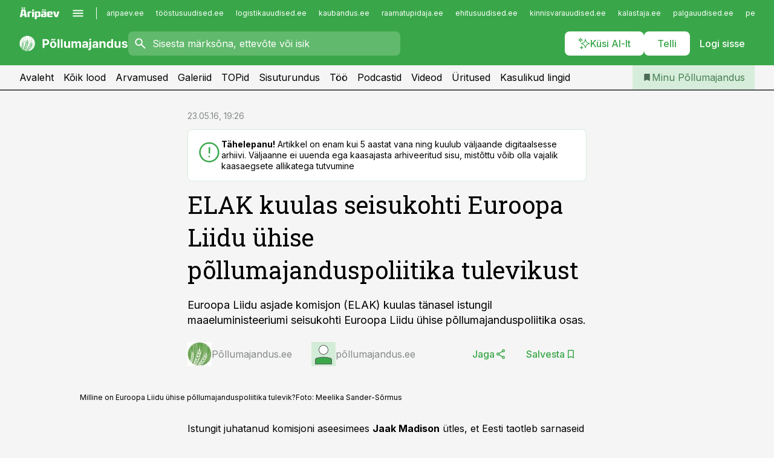

--- FILE ---
content_type: text/html; charset=utf-8
request_url: https://www.pollumajandus.ee/uudised/2016/05/23/elak-kuulas-seisukohti-euroopa-liidu-uhise-pollumajanduspoliitika-tulevikust
body_size: 58739
content:
<!DOCTYPE html><html lang="et" class="__variable_d9b83d __variable_1afa06"><head><meta charSet="utf-8"/><meta name="viewport" content="width=device-width, initial-scale=1, minimum-scale=1, maximum-scale=5, viewport-fit=cover, user-scalable=yes"/><link rel="preload" href="/_next/static/media/21350d82a1f187e9-s.p.woff2" as="font" crossorigin="" type="font/woff2"/><link rel="preload" href="/_next/static/media/9f0283fb0a17d415-s.p.woff2" as="font" crossorigin="" type="font/woff2"/><link rel="preload" href="/_next/static/media/a88c13d5f58b71d4-s.p.woff2" as="font" crossorigin="" type="font/woff2"/><link rel="preload" href="/_next/static/media/e4af272ccee01ff0-s.p.woff2" as="font" crossorigin="" type="font/woff2"/><link rel="preload" as="image" imageSrcSet="https://static-img.aripaev.ee/?type=preview&amp;uuid=6cfd1efc-6281-5455-994a-c679efc6d224&amp;width=48&amp;q=75 1x, https://static-img.aripaev.ee/?type=preview&amp;uuid=6cfd1efc-6281-5455-994a-c679efc6d224&amp;width=96&amp;q=75 2x" fetchPriority="high"/><link rel="preload" as="image" imageSrcSet="https://static-img.aripaev.ee/?type=preview&amp;uuid=7cd37c59-f99e-5b4e-ab82-fe9d35f3ca89&amp;width=640&amp;q=70 640w, https://static-img.aripaev.ee/?type=preview&amp;uuid=7cd37c59-f99e-5b4e-ab82-fe9d35f3ca89&amp;width=750&amp;q=70 750w, https://static-img.aripaev.ee/?type=preview&amp;uuid=7cd37c59-f99e-5b4e-ab82-fe9d35f3ca89&amp;width=828&amp;q=70 828w, https://static-img.aripaev.ee/?type=preview&amp;uuid=7cd37c59-f99e-5b4e-ab82-fe9d35f3ca89&amp;width=1080&amp;q=70 1080w, https://static-img.aripaev.ee/?type=preview&amp;uuid=7cd37c59-f99e-5b4e-ab82-fe9d35f3ca89&amp;width=1200&amp;q=70 1200w, https://static-img.aripaev.ee/?type=preview&amp;uuid=7cd37c59-f99e-5b4e-ab82-fe9d35f3ca89&amp;width=1920&amp;q=70 1920w, https://static-img.aripaev.ee/?type=preview&amp;uuid=7cd37c59-f99e-5b4e-ab82-fe9d35f3ca89&amp;width=2048&amp;q=70 2048w, https://static-img.aripaev.ee/?type=preview&amp;uuid=7cd37c59-f99e-5b4e-ab82-fe9d35f3ca89&amp;width=3840&amp;q=70 3840w" imageSizes="(min-width: 1px) 100vw, 100vw" fetchPriority="high"/><link rel="stylesheet" href="/_next/static/css/d2c5503d8856d234.css" data-precedence="next"/><link rel="stylesheet" href="/_next/static/css/fe4cd4cd5490dd05.css" data-precedence="next"/><link rel="stylesheet" href="/_next/static/css/2725470c73ed03e1.css" data-precedence="next"/><link rel="stylesheet" href="/_next/static/css/d66ca8fd834a561d.css" data-precedence="next"/><link rel="stylesheet" href="/_next/static/css/12e2d129775a3a36.css" data-precedence="next"/><link rel="stylesheet" href="/_next/static/css/c196a9e127f84d5f.css" data-precedence="next"/><link rel="stylesheet" href="/_next/static/css/2001c5ecabd226f0.css" data-precedence="next"/><link rel="stylesheet" href="/_next/static/css/f53fc1951aefa4e6.css" data-precedence="next"/><link rel="stylesheet" href="/_next/static/css/acd295025f61a4c7.css" data-precedence="next"/><link rel="stylesheet" href="/_next/static/css/bcb5d59cf2f1370c.css" data-precedence="next"/><link rel="stylesheet" href="/_next/static/css/ac71519ec060f759.css" data-precedence="next"/><link rel="stylesheet" href="/_next/static/css/8d6389b1366e08d7.css" data-precedence="next"/><link rel="stylesheet" href="/_next/static/css/3b3c900c8201ff34.css" data-precedence="next"/><link rel="stylesheet" href="/_next/static/css/9b4b17d6e30bd773.css" data-precedence="next"/><link rel="stylesheet" href="/_next/static/css/c847ff3d331d9d9d.css" data-precedence="next"/><link rel="stylesheet" href="/_next/static/css/145cb3986e47692b.css" data-precedence="next"/><link rel="stylesheet" href="/_next/static/css/56073d30ae851b99.css" data-precedence="next"/><link rel="stylesheet" href="/_next/static/css/e4a1f3f4cc1a1330.css" data-precedence="next"/><link rel="stylesheet" href="/_next/static/css/346ef3abd2bc697e.css" data-precedence="next"/><link rel="preload" as="script" fetchPriority="low" href="/_next/static/chunks/webpack-0881e30ad98e8b4b.js"/><script src="/_next/static/chunks/fd9d1056-10e5c93cd413df2f.js" async=""></script><script src="/_next/static/chunks/396464d2-87a25291feed4e3c.js" async=""></script><script src="/_next/static/chunks/7049-58d90ad8e71b6001.js" async=""></script><script src="/_next/static/chunks/main-app-69d82bcd3260c1d0.js" async=""></script><script src="/_next/static/chunks/aaea2bcf-18d09baeed62d53d.js" async=""></script><script src="/_next/static/chunks/5910-f5efdbfb510c5f6a.js" async=""></script><script src="/_next/static/chunks/5342-19ba4bc98a916bcc.js" async=""></script><script src="/_next/static/chunks/1226-117b1197ddf7aad9.js" async=""></script><script src="/_next/static/chunks/7588-b720411c7b4fbb30.js" async=""></script><script src="/_next/static/chunks/app/global-error-7e37a198166c40c4.js" async=""></script><script src="/_next/static/chunks/5878-1525aeac28fcdf88.js" async=""></script><script src="/_next/static/chunks/4075-c93ea2025da5b6a7.js" async=""></script><script src="/_next/static/chunks/7387-662d5a596b06616e.js" async=""></script><script src="/_next/static/chunks/1652-56bf1ce5ade1c9ac.js" async=""></script><script src="/_next/static/chunks/7562-5f4fd1388f43b505.js" async=""></script><script src="/_next/static/chunks/7380-318bba68fdea191f.js" async=""></script><script src="/_next/static/chunks/3295-35b1a9d555f9b7bf.js" async=""></script><script src="/_next/static/chunks/7131-7cc659fe590f6730.js" async=""></script><script src="/_next/static/chunks/8257-b725802d928a89de.js" async=""></script><script src="/_next/static/chunks/app/%5BchannelId%5D/%5Baccess%5D/layout-ff641d8dac5bcc4b.js" async=""></script><script src="/_next/static/chunks/ca377847-5847564181f9946f.js" async=""></script><script src="/_next/static/chunks/6989-725cd192b49ac8b8.js" async=""></script><script src="/_next/static/chunks/7126-f955765d6cea943c.js" async=""></script><script src="/_next/static/chunks/4130-d608b0ebfc5f4578.js" async=""></script><script src="/_next/static/chunks/603-37c426e8c7ed2e8e.js" async=""></script><script src="/_next/static/chunks/438-f61f2e0147705a8a.js" async=""></script><script src="/_next/static/chunks/3390-94f2afef8405b3e3.js" async=""></script><script src="/_next/static/chunks/4398-b242e7850c603bbe.js" async=""></script><script src="/_next/static/chunks/6089-9d9a05bb41253728.js" async=""></script><script src="/_next/static/chunks/app/%5BchannelId%5D/%5Baccess%5D/internal/article/%5B...slug%5D/page-f06b932c885ae73b.js" async=""></script><script src="/_next/static/chunks/app/%5BchannelId%5D/%5Baccess%5D/error-4a29c0d289690418.js" async=""></script><script src="/_next/static/chunks/app/%5BchannelId%5D/%5Baccess%5D/not-found-16761575e94e2d25.js" async=""></script><link rel="preload" href="https://log-in.aripaev.ee/index.js" as="script"/><meta name="theme-color" content="#39a749"/><meta name="color-scheme" content="only light"/><title>ELAK kuulas seisukohti Euroopa Liidu ühise põllumajanduspoliitika tulevikust</title><meta name="description" content="ELAK kuulas seisukohti Euroopa Liidu ühise põllumajanduspoliitika tulevikust. Euroopa Liidu asjade komisjon (ELAK) kuulas tänasel istungil maaeluministeeriumi seisukohti Euroopa Liidu ühise põllumajanduspoliitika osas.   ."/><link rel="manifest" href="/manifest/pollumajandus.json" crossorigin="use-credentials"/><link rel="canonical" href="https://www.pollumajandus.ee/uudised/2016/05/23/elak-kuulas-seisukohti-euroopa-liidu-uhise-pollumajanduspoliitika-tulevikust"/><meta name="format-detection" content="telephone=no, address=no, email=no"/><meta name="apple-mobile-web-app-capable" content="yes"/><meta name="apple-mobile-web-app-title" content="Põllumajandus"/><link href="/favicons/pollumajandus/apple-touch-startup-image-768x1004.png" rel="apple-touch-startup-image"/><link href="/favicons/pollumajandus/apple-touch-startup-image-1536x2008.png" media="(device-width: 768px) and (device-height: 1024px)" rel="apple-touch-startup-image"/><meta name="apple-mobile-web-app-status-bar-style" content="black-translucent"/><meta property="og:title" content="ELAK kuulas seisukohti Euroopa Liidu ühise põllumajanduspoliitika tulevikust"/><meta property="og:description" content="ELAK kuulas seisukohti Euroopa Liidu ühise põllumajanduspoliitika tulevikust. Euroopa Liidu asjade komisjon (ELAK) kuulas tänasel istungil maaeluministeeriumi seisukohti Euroopa Liidu ühise põllumajanduspoliitika osas.   ."/><meta property="og:url" content="https://www.pollumajandus.ee/uudised/2016/05/23/elak-kuulas-seisukohti-euroopa-liidu-uhise-pollumajanduspoliitika-tulevikust"/><meta property="og:site_name" content="Põllumajandus"/><meta property="og:locale" content="et_EE"/><meta property="og:image" content="https://static-img.aripaev.ee/?type=preview&amp;uuid=7cd37c59-f99e-5b4e-ab82-fe9d35f3ca89&amp;width=1200&amp;q=85"/><meta property="og:image:width" content="1200"/><meta property="og:type" content="website"/><meta name="twitter:card" content="summary_large_image"/><meta name="twitter:site" content="@aripaev_ee"/><meta name="twitter:creator" content="@aripaev_ee"/><meta name="twitter:title" content="ELAK kuulas seisukohti Euroopa Liidu ühise põllumajanduspoliitika tulevikust"/><meta name="twitter:description" content="ELAK kuulas seisukohti Euroopa Liidu ühise põllumajanduspoliitika tulevikust. Euroopa Liidu asjade komisjon (ELAK) kuulas tänasel istungil maaeluministeeriumi seisukohti Euroopa Liidu ühise põllumajanduspoliitika osas.   ."/><meta name="twitter:image" content="https://static-img.aripaev.ee/?type=preview&amp;uuid=7cd37c59-f99e-5b4e-ab82-fe9d35f3ca89&amp;width=1200&amp;q=85"/><meta name="twitter:image:width" content="1200"/><link rel="shortcut icon" href="/favicons/pollumajandus/favicon.ico"/><link rel="icon" href="/favicons/pollumajandus/favicon.ico"/><link rel="apple-touch-icon" href="/favicons/pollumajandus/apple-touch-icon-180x180.png"/><link rel="apple-touch-icon-precomposed" href="/favicons/pollumajandus/apple-touch-icon-180x180.png"/><meta name="next-size-adjust"/><script src="/_next/static/chunks/polyfills-42372ed130431b0a.js" noModule=""></script></head><body><script>(self.__next_s=self.__next_s||[]).push([0,{"children":"\n        window.nativeEvents = [];\n        window.nativeListeners = [];\n        window.addEventListener('aripaev.ee:nativeApiAttached', (e) => {\n          window.nativeEvents.push(e);\n          window.nativeListeners.forEach((l) => l(e));\n        });\n        window.addNativeListener = (listener) => {\n          window.nativeListeners.push(listener);\n          window.nativeEvents.forEach((e) => listener(e));\n        };\n      ","id":"__native_attach"}])</script><style type="text/css">:root:root {
    --theme: pollumajandus;

    --color-primary-10: #f5fbf6;
    --color-primary-50: #ebf6ec;
    --color-primary-100: #d7eddb;
    --color-primary-200: #c3e4c8;
    --color-primary-300: #b0dcb6;
    --color-primary-400: #9cd3a4;
    --color-primary-500: #39a749;
    --color-primary-600: #40934d;
    --color-primary-700: #467f51;
    --color-primary-800: #4c6b54;
    --color-primary-900: #535758;

    --color-neutral-100: #edeeee;
    --color-neutral-200: #ddddde;
    --color-neutral-300: #cbcccd;
    --color-neutral-400: #babcbc;
    --color-neutral-500: #a9abab;
    --color-neutral-600: #989a9b;
    --color-neutral-700: #86898a;
    --color-neutral-800: #757979;
    --color-neutral-900: #535758;

    --site-bg: #F5F5F5;
    --site-bg-original: #F5F5F5;

    --color-text: #000000;
}
</style><div id="login-container"></div><div id="__next"><div class="styles_site-hat__KmxJ_"><div id="Panorama_1" class="styles_site-hat__ad-slot__6OIXn"></div></div><div class="styles_header__sentinel-pre__ZLTsJ"></div><div class="styles_header__4AYpa"><b></b><div class="styles_header__wrap1__C6qUJ"><div class="styles_header__wrap2__vgkJ1"><div class="styles_header__main__4NeBW"><div class="styles_header__main__limiter__1bF8W"><div class="styles_sites__MzlGA styles_hidden__CEocJ"><div class="styles_sites__global__0voAr"><a href="https://www.aripaev.ee" target="_blank" rel="noopener noreferrer"><svg xmlns="http://www.w3.org/2000/svg" height="20" width="67" class="icon logotype-aripaev" viewBox="0 0 512 155"><path fill="#d61e1f" d="M43.18 1.742H25.822v17.917H43.18zm21.86 124.857-4.1-22.295H34.283l-3.977 22.295H1.974l19.33-88.048c2.25-10.153 5.077-11.567 16.643-11.567H58.55c11.846 0 13.817.855 16.224 11.706l19.33 87.908zM50.507 44.762h-5.792l-7.746 41.625h21.249zm18.771-43.02H51.92v17.917h17.358zM306.626 27.3h-17.358v17.916h17.358zm26.117 0h-17.359v17.916h17.359zm-206.05 42.864V126.6h-25.959V71.28c0-10.851 5.076-17.759 17.917-17.759h32.309v16.643zm32.344-23.43V28.399h26.168v18.335zm26.168 79.866h-26.168V53.503h26.168zm62.594.001h-27.651v26.657h-25.68V53.521h53.61c12.84 0 17.777 6.629 17.777 17.917v37.229c0 11.863-5.076 17.934-18.056 17.934m-7.903-56.576h-19.888v39.915h19.888zm93.508 56.576s-17.636.279-21.3.279-21.162-.279-21.162-.279c-11.287-.157-17.638-5.513-17.638-17.934v-9.735c0-15.23 9.735-17.62 17.777-17.62h27.791V69.449h-39.357V53.521h47.539c14.671 0 17.778 8.88 17.778 17.62v39.793c0 11.846-3.49 15.509-11.429 15.701zM319.31 96.019h-20.935v14.707h20.935zm59.664-.611v13.573h41.066v17.62h-49.109c-14.671 0-17.759-9.752-17.759-17.777V72.188c0-11.845 5.774-18.475 17.618-18.614 0 0 13.958-.297 17.638-.297 3.683 0 17.445.297 17.445.297 12.424.14 17.36 6.193 17.36 17.76v24.127h-44.258zm18.35-26.552h-18.492v16.922h18.492zm88.714 57.727h-34.003l-23.987-73.079h28.227l12.682 50.086h2.13l12.682-50.086h26.257z" class="logotype"></path></svg></a><button title="Ava menüü" type="button"><svg fill="none" xmlns="http://www.w3.org/2000/svg" height="20" width="20" class="icon menu" viewBox="0 0 20 20"><path fill="#2D0606" d="M3 14.5V13h14v1.5zm0-3.75v-1.5h14v1.5zM3 7V5.5h14V7z"></path></svg></button></div><div class="styles_sites__main__Z77Aw"><ul class="styles_sites__list__ue3ny"><li class=""><a href="https://www.aripaev.ee?utm_source=pollumajandus.ee&amp;utm_medium=pais" target="_blank" draggable="false" rel="noopener noreferrer">aripaev.ee</a></li><li class=""><a href="https://www.toostusuudised.ee?utm_source=pollumajandus.ee&amp;utm_medium=pais" target="_blank" draggable="false" rel="noopener noreferrer">tööstusuudised.ee</a></li><li class=""><a href="https://www.logistikauudised.ee?utm_source=pollumajandus.ee&amp;utm_medium=pais" target="_blank" draggable="false" rel="noopener noreferrer">logistikauudised.ee</a></li><li class=""><a href="https://www.kaubandus.ee?utm_source=pollumajandus.ee&amp;utm_medium=pais" target="_blank" draggable="false" rel="noopener noreferrer">kaubandus.ee</a></li><li class=""><a href="https://www.raamatupidaja.ee?utm_source=pollumajandus.ee&amp;utm_medium=pais" target="_blank" draggable="false" rel="noopener noreferrer">raamatupidaja.ee</a></li><li class=""><a href="https://www.ehitusuudised.ee?utm_source=pollumajandus.ee&amp;utm_medium=pais" target="_blank" draggable="false" rel="noopener noreferrer">ehitusuudised.ee</a></li><li class=""><a href="https://www.kinnisvarauudised.ee?utm_source=pollumajandus.ee&amp;utm_medium=pais" target="_blank" draggable="false" rel="noopener noreferrer">kinnisvarauudised.ee</a></li><li class=""><a href="https://www.kalastaja.ee?utm_source=pollumajandus.ee&amp;utm_medium=pais" target="_blank" draggable="false" rel="noopener noreferrer">kalastaja.ee</a></li><li class=""><a href="https://www.palgauudised.ee?utm_source=pollumajandus.ee&amp;utm_medium=pais" target="_blank" draggable="false" rel="noopener noreferrer">palgauudised.ee</a></li><li class=""><a href="https://www.personaliuudised.ee?utm_source=pollumajandus.ee&amp;utm_medium=pais" target="_blank" draggable="false" rel="noopener noreferrer">personaliuudised.ee</a></li><li class=""><a href="https://www.finantsuudised.ee?utm_source=pollumajandus.ee&amp;utm_medium=pais" target="_blank" draggable="false" rel="noopener noreferrer">finantsuudised.ee</a></li><li class=""><a href="https://www.bestmarketing.ee?utm_source=pollumajandus.ee&amp;utm_medium=pais" target="_blank" draggable="false" rel="noopener noreferrer">bestmarketing.ee</a></li><li class=""><a href="https://www.aripaev.ee?utm_source=pollumajandus.ee&amp;utm_medium=pais" target="_blank" draggable="false" rel="noopener noreferrer">aripaev.ee</a></li><li class=""><a href="https://www.aritehnoloogia.ee?utm_source=pollumajandus.ee&amp;utm_medium=pais" target="_blank" draggable="false" rel="noopener noreferrer">aritehnoloogia.ee</a></li><li class=""><a href="https://www.kalastaja.ee?utm_source=pollumajandus.ee&amp;utm_medium=pais" target="_blank" draggable="false" rel="noopener noreferrer">kalastaja.ee</a></li><li class=""><a href="https://www.imelineteadus.ee?utm_source=pollumajandus.ee&amp;utm_medium=pais" target="_blank" draggable="false" rel="noopener noreferrer">imelineteadus.ee</a></li><li class=""><a href="https://www.imelineajalugu.ee?utm_source=pollumajandus.ee&amp;utm_medium=pais" target="_blank" draggable="false" rel="noopener noreferrer">imelineajalugu.ee</a></li><li class=""><a href="https://www.mu.ee?utm_source=pollumajandus.ee&amp;utm_medium=pais" target="_blank" draggable="false" rel="noopener noreferrer">mu.ee</a></li><li class=""><a href="https://www.dv.ee?utm_source=pollumajandus.ee&amp;utm_medium=pais" target="_self" draggable="false">dv.ee</a></li></ul></div></div><div class="styles_header__row__tjBlC"><a class="styles_header__logo__LPFzl" href="/"><img alt="Põllumajandus" loading="lazy" width="120" height="40" decoding="async" data-nimg="1" style="color:transparent" src="https://ap-cms-images.ap3.ee/pollumajandus_valge.svg"/></a><form class="styles_search___9_Xy"><span class="styles_search__icon__adECE"><svg fill="none" xmlns="http://www.w3.org/2000/svg" height="24" width="24" class="icon search" viewBox="0 0 25 24"><path fill="#fff" d="m20.06 21-6.3-6.3q-.75.6-1.724.95-.975.35-2.075.35-2.725 0-4.613-1.887Q3.461 12.225 3.461 9.5t1.887-4.612T9.961 3t4.612 1.888T16.461 9.5a6.1 6.1 0 0 1-1.3 3.8l6.3 6.3zm-10.1-7q1.875 0 3.188-1.312T14.461 9.5t-1.313-3.187T9.961 5 6.773 6.313 5.461 9.5t1.312 3.188T9.961 14"></path></svg></span><input type="text" autoComplete="off" placeholder="Sisesta märksõna, ettevõte või isik" title="Sisesta märksõna, ettevõte või isik" name="keyword" value=""/><button class="styles_search__clear__gU1eY" disabled="" title="Puhasta otsing" type="button"><svg fill="none" xmlns="http://www.w3.org/2000/svg" height="24" width="24" class="icon close" viewBox="0 0 25 24"><path fill="#fff" d="m6.86 19-1.4-1.4 5.6-5.6-5.6-5.6L6.86 5l5.6 5.6 5.6-5.6 1.4 1.4-5.6 5.6 5.6 5.6-1.4 1.4-5.6-5.6z"></path></svg></button></form><div class="styles_header__buttons__HTvoj"><span class="styles_button___Dvql styles_size-default___f8ln styles_theme-white-primary__wwdx4" draggable="false"><a class="styles_button__element__i6R1c" target="_blank" rel="noopener noreferrer" href="/pollumajanduse-ai-otsing"><span class="styles_button__inner__av3c_"><svg xmlns="http://www.w3.org/2000/svg" height="20" width="20" class="icon styles_button__icon__ab5nT ai" viewBox="0 0 512 512"><path fill="#fff" d="M310.043 132.67c12.118 32.932 26.173 58.426 46.916 79.172 20.745 20.748 46.243 34.809 79.17 46.931-32.926 12.118-58.422 26.175-79.162 46.918-20.742 20.744-34.799 46.246-46.921 79.182-12.127-32.938-26.188-58.434-46.937-79.178-20.745-20.739-46.251-34.798-79.183-46.92 32.94-12.126 58.44-26.188 79.188-46.935 20.746-20.746 34.808-46.249 46.93-79.171m.004-73.14c-5.256 0-9.837 3.513-11.243 8.572-33.39 120.887-58.545 146.041-179.434 179.434-5.059 1.405-8.572 6.015-8.572 11.243 0 5.256 3.513 9.837 8.572 11.243 120.887 33.39 146.041 58.517 179.434 179.406 1.405 5.059 6.015 8.572 11.243 8.572 5.256 0 9.837-3.513 11.243-8.572 33.39-120.887 58.517-146.041 179.406-179.406 5.059-1.405 8.572-6.015 8.572-11.243 0-5.256-3.513-9.837-8.572-11.243-120.887-33.39-146.041-58.545-179.406-179.434-1.405-5.059-6.015-8.572-11.243-8.572m-208.13 12.877c4.16 7.493 8.981 14.068 14.883 19.97 5.9 5.9 12.473 10.72 19.962 14.879-7.489 4.159-14.061 8.98-19.963 14.884-5.9 5.902-10.718 12.475-14.878 19.966-4.159-7.487-8.98-14.06-14.882-19.96s-12.475-10.718-19.966-14.878c7.487-4.159 14.06-8.98 19.96-14.882 5.903-5.904 10.724-12.483 14.885-19.979m-.003-64.329c-5.256 0-9.837 3.513-11.243 8.572-15.093 54.639-24.734 64.307-79.37 79.37-5.059 1.405-8.572 6.015-8.572 11.243 0 5.256 3.513 9.837 8.572 11.243 54.639 15.093 64.307 24.734 79.37 79.37 1.405 5.059 6.015 8.572 11.243 8.572 5.256 0 9.837-3.513 11.243-8.572 15.093-54.639 24.734-64.307 79.37-79.37 5.059-1.405 8.572-6.015 8.572-11.243 0-5.256-3.513-9.837-8.572-11.243-54.639-15.093-64.279-24.734-79.37-79.37-1.405-5.059-6.015-8.572-11.243-8.572m43.845 407.999a76 76 0 0 0 5.697 6.377 76 76 0 0 0 6.391 5.711 76 76 0 0 0-6.38 5.7 76 76 0 0 0-5.711 6.391 76 76 0 0 0-5.7-6.38 76 76 0 0 0-6.387-5.708 76 76 0 0 0 6.385-5.705 76 76 0 0 0 5.705-6.385m-.003-63.671c-3.206 0-6 2.143-6.857 5.229-11.966 43.373-20.298 51.704-63.672 63.672A7.134 7.134 0 0 0 70 428.164c0 3.206 2.143 6 5.229 6.857 43.373 11.966 51.704 20.315 63.672 63.672a7.134 7.134 0 0 0 6.857 5.229c3.206 0 6-2.143 6.857-5.229 11.966-43.373 20.315-51.704 63.672-63.672a7.134 7.134 0 0 0 5.229-6.857c0-3.206-2.143-6-5.229-6.857-43.373-11.966-51.704-20.315-63.672-63.672a7.134 7.134 0 0 0-6.857-5.229"></path></svg><span class="styles_button__text__0QAzX"><span class="styles_button__text__row__ZW9Cl">Küsi AI-lt</span></span></span></a></span><span class="styles_button___Dvql styles_size-default___f8ln styles_theme-white-primary__wwdx4" draggable="false"><a class="styles_button__element__i6R1c" target="_blank" rel="noopener noreferrer" href="https://kampaania.aripaev.ee/telli-pollumajandusuudised/?utm_source=pollumajandus.ee&amp;utm_medium=telli"><span class="styles_button__inner__av3c_"><span class="styles_button__text__0QAzX"><span class="styles_button__text__row__ZW9Cl">Telli</span></span></span></a></span><span class="styles_button___Dvql styles_size-default___f8ln styles_theme-white-transparent__3xBw8" draggable="false"><button class="styles_button__element__i6R1c" type="button"><span class="styles_button__inner__av3c_"><span class="styles_button__text__0QAzX"><span class="styles_button__text__row__ZW9Cl">Logi sisse</span></span></span></button></span></div></div></div><div class="styles_burger-menu__NxbcX" inert=""><div class="styles_burger-menu__inner__G_A7a"><div class="styles_burger-menu__limiter__Z8WPT"><ul class="styles_burger-menu__sections__WMdfc"><li><div class="styles_burger-menu__title__FISxC">Teemaveebid</div><ul class="styles_burger-menu__sections__links__erXEP styles_split__ABuE1"><li><a target="_blank" rel="noopener noreferrer" href="https://www.aripaev.ee?utm_source=pollumajandus.ee&amp;utm_medium=pais">aripaev.ee</a></li><li><a target="_blank" rel="noopener noreferrer" href="https://bestmarketing.ee?utm_source=pollumajandus.ee&amp;utm_medium=pais">bestmarketing.ee</a></li><li><a target="_blank" rel="noopener noreferrer" href="https://www.dv.ee?utm_source=pollumajandus.ee&amp;utm_medium=pais">dv.ee</a></li><li><a target="_blank" rel="noopener noreferrer" href="https://www.ehitusuudised.ee?utm_source=pollumajandus.ee&amp;utm_medium=pais">ehitusuudised.ee</a></li><li><a target="_blank" rel="noopener noreferrer" href="https://www.finantsuudised.ee?utm_source=pollumajandus.ee&amp;utm_medium=pais">finantsuudised.ee</a></li><li><a target="_blank" rel="noopener noreferrer" href="https://www.aritehnoloogia.ee?utm_source=pollumajandus.ee&amp;utm_medium=pais">aritehnoloogia.ee</a></li><li><a target="_blank" rel="noopener noreferrer" href="https://www.kaubandus.ee?utm_source=pollumajandus.ee&amp;utm_medium=pais">kaubandus.ee</a></li><li><a target="_blank" rel="noopener noreferrer" href="https://www.kinnisvarauudised.ee?utm_source=pollumajandus.ee&amp;utm_medium=pais">kinnisvarauudised.ee</a></li><li><a target="_blank" rel="noopener noreferrer" href="https://www.logistikauudised.ee?utm_source=pollumajandus.ee&amp;utm_medium=pais">logistikauudised.ee</a></li><li><a target="_blank" rel="noopener noreferrer" href="https://www.mu.ee?utm_source=pollumajandus.ee&amp;utm_medium=pais">mu.ee</a></li><li><a target="_blank" rel="noopener noreferrer" href="https://www.palgauudised.ee?utm_source=pollumajandus.ee&amp;utm_medium=pais">palgauudised.ee</a></li><li><a target="_blank" rel="noopener noreferrer" href="https://www.personaliuudised.ee?utm_source=pollumajandus.ee&amp;utm_medium=pais">personaliuudised.ee</a></li><li><a target="_blank" rel="noopener noreferrer" href="https://www.raamatupidaja.ee?utm_source=pollumajandus.ee&amp;utm_medium=pais">raamatupidaja.ee</a></li><li><a target="_blank" rel="noopener noreferrer" href="https://www.toostusuudised.ee?utm_source=pollumajandus.ee&amp;utm_medium=pais">toostusuudised.ee</a></li><li><a target="_blank" rel="noopener noreferrer" href="https://www.imelineajalugu.ee?utm_source=pollumajandus.ee&amp;utm_medium=pais">imelineajalugu.ee</a></li><li><a target="_blank" rel="noopener noreferrer" href="https://www.imelineteadus.ee?utm_source=pollumajandus.ee&amp;utm_medium=pais">imelineteadus.ee</a></li></ul></li><li><div class="styles_burger-menu__title__FISxC">Teenused ja tooted</div><ul class="styles_burger-menu__sections__links__erXEP"><li><a target="_blank" rel="noopener noreferrer" href="https://pood.aripaev.ee/kategooria/konverentsid?utm_source=pollumajandus.ee&amp;utm_medium=menu">Konverentsid</a></li><li><a target="_blank" rel="noopener noreferrer" href="https://pood.aripaev.ee/kategooria/koolitused?utm_source=pollumajandus.ee&amp;utm_medium=menu">Koolitused</a></li><li><a target="_blank" rel="noopener noreferrer" href="https://pood.aripaev.ee/kategooria/raamatud?utm_source=pollumajandus.ee&amp;utm_medium=menu">Raamatud</a></li><li><a target="_blank" rel="noopener noreferrer" href="https://pood.aripaev.ee/kategooria/teabevara?utm_source=pollumajandus.ee&amp;utm_medium=menu">Teabevara</a></li><li><a target="_blank" rel="noopener noreferrer" href="https://pood.aripaev.ee/kategooria/ajakirjad?utm_source=pollumajandus.ee&amp;utm_medium=menu">Ajakirjad</a></li><li><a target="_blank" rel="noopener noreferrer" href="https://pood.aripaev.ee?utm_source=pollumajandus.ee&amp;utm_medium=menu">E-pood</a></li><li><a target="_blank" rel="noopener noreferrer" href="https://infopank.ee?utm_source=pollumajandus.ee&amp;utm_medium=menu">Infopank</a></li><li><a target="_blank" rel="noopener noreferrer" href="https://radar.aripaev.ee?utm_source=pollumajandus.ee&amp;utm_medium=menu">Radar</a></li></ul></li></ul><div class="styles_burger-menu__sidebar__8mwqb"><ul class="styles_burger-menu__sidebar__links__ZKDyD"><li><a target="_blank" rel="noopener noreferrer" href="https://www.aripaev.ee/turunduslahendused">Reklaam</a></li><li><a target="_self" href="/c/cm">Sisuturundus</a></li><li><a target="_blank" rel="noopener noreferrer" href="https://firma.aripaev.ee/tule-toole/">Tööpakkumised</a></li><li><a target="_blank" rel="noopener noreferrer" href="https://firma.aripaev.ee/">Äripäevast</a></li><li><a target="_blank" rel="noopener noreferrer" href="https://www.pollumajandus.ee/uudiskirjad">Telli uudiskirjad</a></li></ul><ul class="styles_buttons__V_M5V styles_layout-vertical-wide__kH_p0"><li class="styles_primary__BaQ9R"><span class="styles_button___Dvql styles_size-default___f8ln styles_theme-primary__JLG_x" draggable="false"><a class="styles_button__element__i6R1c" target="_blank" rel="noopener noreferrer" href="https://iseteenindus.aripaev.ee"><span class="styles_button__inner__av3c_"><span class="styles_button__text__0QAzX"><span class="styles_button__text__row__ZW9Cl">Iseteenindus</span></span></span></a></span></li><li class="styles_primary__BaQ9R"><span class="styles_button___Dvql styles_size-default___f8ln styles_theme-default__ea1gN" draggable="false"><a class="styles_button__element__i6R1c" target="_blank" rel="noopener noreferrer" href="https://kampaania.aripaev.ee/telli-pollumajandusuudised/?utm_source=pollumajandus.ee&amp;utm_medium=telli"><span class="styles_button__inner__av3c_"><span class="styles_button__text__0QAzX"><span class="styles_button__text__row__ZW9Cl">Telli Põllumajandus</span></span></span></a></span></li></ul></div></div></div></div></div><div class="styles_header__menu__7U_6k"><div class="styles_header__menu__holder__mDgQf"><a class="styles_header__menu__logo__XcB29" draggable="false" href="/"><img alt="Põllumajandus" loading="lazy" width="120" height="40" decoding="async" data-nimg="1" style="color:transparent" src="https://ap-cms-images.ap3.ee/pollumajandus_valge.svg"/></a><div class="styles_header__menu__scroller__KG1tj"><ul class="styles_header__menu__items___1xQ5"><li><a aria-current="false" target="_self" draggable="false" href="/">Avaleht</a></li><li><a aria-current="false" target="_self" draggable="false" href="/search?channels=pollumajandus">Kõik lood</a></li><li><a aria-current="false" target="_self" draggable="false" href="/c/opinion">Arvamused</a></li><li><a aria-current="false" target="_self" draggable="false" href="/s/galeriid">Galeriid</a></li><li><a aria-current="false" target="_self" draggable="false" href="/c/top">TOPid</a></li><li><a aria-current="false" target="_self" draggable="false" href="/c/cm">Sisuturundus</a></li><li><a aria-current="false" target="_self" draggable="false" href="/c/jobs">Töö</a></li><li><a aria-current="false" target="_self" draggable="false" href="/saatesarjad">Podcastid</a></li><li><a aria-current="false" target="_self" draggable="false" href="https://videokogu.aripaev.ee/topics/15?utm_source=pollumajandus.ee&amp;utm_medium=videoteek">Videod</a></li><li><a aria-current="false" target="_blank" rel="noopener noreferrer" draggable="false" href="https://pood.aripaev.ee/valdkond/pollu-ja-metsamajandus?categories=13%2C31%2C65&amp;utm_source=pollumajandus.ee&amp;utm_medium=uritused-karussell">Üritused</a></li><li><a aria-current="false" target="_blank" rel="noopener noreferrer" draggable="false" href="/staatilised/kasulikud-lingid">Kasulikud lingid</a></li></ul></div><a class="styles_header__menu__bookmarks__qWw9R" aria-current="false" draggable="false" href="/minu-uudisvoog"><svg fill="none" xmlns="http://www.w3.org/2000/svg" height="16" width="16" class="icon bookmark-filled" viewBox="0 0 24 24"><path fill="#2D0606" d="M5 21V5q0-.824.588-1.412A1.93 1.93 0 0 1 7 3h10q.824 0 1.413.587Q19 4.176 19 5v16l-7-3z"></path></svg><span>Minu Põllumajandus</span></a></div></div></div></div></div><div class="styles_header__sentinel-post__lzp4A"></div><div class="styles_burger-menu__backdrop__1nrUr" tabindex="0" role="button" aria-pressed="true" title="Sulge"></div><div class="styles_header__mock__CpuN_"></div><div class="styles_body__KntQX"><div class="styles_block__x9tSr styles_theme-default__YFZfY styles_width-article__aCVgk"><div class="styles_hero__qEXNs styles_layout-default__BGcal styles_theme-default__1lqCZ styles_has-image__ILhtv"><div class="styles_hero__limiter__m_kBo"><div class="styles_hero__heading__UH2zp"><div class="styles_page-header__UZ3dH"><div class="styles_page-header__back__F3sNN"><span class="styles_button___Dvql styles_size-default___f8ln styles_theme-transparent__V6plv" draggable="false"><button class="styles_button__element__i6R1c" type="button"><span class="styles_button__inner__av3c_"><svg fill="none" xmlns="http://www.w3.org/2000/svg" height="20" width="20" class="icon styles_button__icon__ab5nT arrow-back" viewBox="0 0 20 20"><path fill="#2D0606" d="m12 18-8-8 8-8 1.417 1.417L6.833 10l6.584 6.583z"></path></svg><span class="styles_button__text__0QAzX"><span class="styles_button__text__row__ZW9Cl">Tagasi</span></span></span></button></span></div><div class="styles_page-header__headline__160BU"><div class="styles_page-header__headline__info__WB6e3"><ul class="styles_page-header__meta__DMVKe"><li>23.05.16, 19:26</li></ul></div><div class="styles_callout__GbgpZ styles_intent-outdated__7JYYz"><div class="styles_callout__inner__P1xpS"><svg fill="none" xmlns="http://www.w3.org/2000/svg" height="24" width="24" class="icon styles_callout__icon___Fuj_ error" viewBox="0 0 48 48"><path fill="#C4342D" d="M24 34q.7 0 1.175-.474t.475-1.175-.474-1.176A1.6 1.6 0 0 0 24 30.7q-.701 0-1.176.474a1.6 1.6 0 0 0-.475 1.175q0 .701.474 1.176T24 34m-1.35-7.65h3V13.7h-3zM24.013 44q-4.137 0-7.775-1.575t-6.363-4.3-4.3-6.367T4 23.975t1.575-7.783 4.3-6.342 6.367-4.275T24.025 4t7.783 1.575T38.15 9.85t4.275 6.35T44 23.987t-1.575 7.775-4.275 6.354q-2.7 2.715-6.35 4.3T24.013 44m.012-3q7.075 0 12.025-4.975T41 23.975 36.06 11.95 24 7q-7.05 0-12.025 4.94T7 24q0 7.05 4.975 12.025T24.025 41"></path></svg><div class="styles_callout__text__cYyr4"><div><b>Tähelepanu!</b> Artikkel on enam kui 5 aastat vana ning kuulub väljaande digitaalsesse arhiivi. Väljaanne ei uuenda ega kaasajasta arhiveeritud sisu, mistõttu võib olla vajalik kaasaegsete allikatega tutvumine</div></div></div></div><h1>ELAK kuulas seisukohti Euroopa Liidu ühise põllumajanduspoliitika tulevikust</h1></div></div></div><div class="styles_hero__main__FNdan"><div class="styles_hero__description__1SGae">Euroopa Liidu asjade komisjon (ELAK) kuulas tänasel istungil maaeluministeeriumi seisukohti Euroopa Liidu ühise põllumajanduspoliitika osas.  </div><div class="styles_hero__article-tools__jStYE"><ul class="styles_hero__authors__jpHLE"><li><a href="/a/pollumajandusee-"><img alt="Põllumajandus.ee " fetchPriority="high" width="40" height="40" decoding="async" data-nimg="1" style="color:transparent" srcSet="https://static-img.aripaev.ee/?type=preview&amp;uuid=6cfd1efc-6281-5455-994a-c679efc6d224&amp;width=48&amp;q=75 1x, https://static-img.aripaev.ee/?type=preview&amp;uuid=6cfd1efc-6281-5455-994a-c679efc6d224&amp;width=96&amp;q=75 2x" src="https://static-img.aripaev.ee/?type=preview&amp;uuid=6cfd1efc-6281-5455-994a-c679efc6d224&amp;width=96&amp;q=75"/><span class="styles_hero__authors__texts__A4Y2r"><span class="styles_hero__authors__name__9NvFS">Põllumajandus.ee </span></span></a></li><li><a href="/a/pollumajandusee"><svg xmlns="http://www.w3.org/2000/svg" height="40" width="40" class="icon user" viewBox="0 0 40 40"><path fill="#D61E1F" d="M0 0h40v40H0z" class="color-primary-200" opacity=".2"></path><path fill="#D61E1F" d="M6.5 29.925c0-1.508 1-2.834 2.45-3.248a40.23 40.23 0 0 1 22.1 0 3.38 3.38 0 0 1 2.45 3.248V36.5h-27z" class="color-primary-500"></path><path fill="#2D0606" d="M34 37H6v-7.074a3.9 3.9 0 0 1 2.812-3.729 40.67 40.67 0 0 1 22.375 0A3.894 3.894 0 0 1 34 29.926zM7 36h26v-6.074a2.89 2.89 0 0 0-2.088-2.769 39.7 39.7 0 0 0-21.825 0A2.89 2.89 0 0 0 7 29.926z" class="color-primary-900"></path><circle cx="20" cy="13" r="7.5" fill="#FFF"></circle><path fill="#2D0606" d="M20 21c-4.411 0-8-3.589-8-8s3.589-8 8-8 8 3.589 8 8-3.589 8-8 8m0-15c-3.86 0-7 3.14-7 7s3.14 7 7 7 7-3.14 7-7-3.141-7-7-7" class="color-primary-900"></path></svg><span class="styles_hero__authors__texts__A4Y2r"><span class="styles_hero__authors__name__9NvFS">põllumajandus.ee</span></span></a></li></ul><div class="styles_hero__tools__rTnGb"><ul class="styles_buttons__V_M5V styles_layout-default__xTC8D"><li class="styles_primary__BaQ9R"><span class="styles_button___Dvql styles_size-default___f8ln styles_theme-transparent__V6plv" draggable="false"><button class="styles_button__element__i6R1c" type="button"><span class="styles_button__inner__av3c_"><span class="styles_button__text__0QAzX"><span class="styles_button__text__row__ZW9Cl">Jaga</span></span><svg fill="none" xmlns="http://www.w3.org/2000/svg" height="20" width="20" class="icon styles_button__icon__ab5nT share" viewBox="0 0 20 20"><path fill="#2D0606" d="M14.5 18a2.4 2.4 0 0 1-1.77-.73A2.4 2.4 0 0 1 12 15.5q0-.167.02-.302.022-.135.063-.302l-4.958-3.021a1.8 1.8 0 0 1-.737.48 2.7 2.7 0 0 1-.888.145 2.4 2.4 0 0 1-1.77-.73A2.4 2.4 0 0 1 3 10q0-1.042.73-1.77A2.4 2.4 0 0 1 5.5 7.5q.458 0 .885.156.428.156.74.469l4.958-3.02a3 3 0 0 1-.062-.303A2 2 0 0 1 12 4.5q0-1.042.73-1.77A2.4 2.4 0 0 1 14.5 2a2.4 2.4 0 0 1 1.77.73q.73.728.73 1.77t-.73 1.77A2.4 2.4 0 0 1 14.5 7q-.465 0-.889-.146a1.8 1.8 0 0 1-.736-.479l-4.958 3.02q.04.168.062.303T8 10q0 .167-.02.302-.022.135-.063.302l4.958 3.021q.313-.354.736-.49.425-.135.889-.135 1.042 0 1.77.73.73.728.73 1.77t-.73 1.77a2.4 2.4 0 0 1-1.77.73m0-12.5q.424 0 .713-.287A.97.97 0 0 0 15.5 4.5a.97.97 0 0 0-.287-.712.97.97 0 0 0-.713-.288.97.97 0 0 0-.713.288.97.97 0 0 0-.287.712q0 .424.287.713.288.287.713.287m-9 5.5q.424 0 .713-.287A.97.97 0 0 0 6.5 10a.97.97 0 0 0-.287-.713A.97.97 0 0 0 5.5 9a.97.97 0 0 0-.713.287A.97.97 0 0 0 4.5 10q0 .424.287.713.288.287.713.287m9 5.5q.424 0 .713-.288a.97.97 0 0 0 .287-.712.97.97 0 0 0-.287-.713.97.97 0 0 0-.713-.287.97.97 0 0 0-.713.287.97.97 0 0 0-.287.713q0 .424.287.712.288.288.713.288"></path></svg></span></button></span><div class="styles_button__drop__8udXq" style="position:absolute;left:0;top:0"><div class="styles_button__drop__arrow__6R3IT" style="position:absolute"></div><ul class="styles_button__drop__list__SX5ke"><li><button role="button"><div class="styles_button__drop__inner__GkG7d"><svg fill="none" xmlns="http://www.w3.org/2000/svg" height="20" width="20" class="icon logo-facebook" viewBox="0 0 20 20"><path fill="#2D0606" d="M10.834 8.333h2.5v2.5h-2.5v5.833h-2.5v-5.833h-2.5v-2.5h2.5V7.287c0-.99.311-2.242.931-2.926q.93-1.028 2.322-1.028h1.747v2.5h-1.75a.75.75 0 0 0-.75.75z"></path></svg><div>Facebook</div></div></button></li><li><button role="button"><div class="styles_button__drop__inner__GkG7d"><svg xmlns="http://www.w3.org/2000/svg" height="20" width="20" class="icon logo-twitter" viewBox="0 0 14 14"><path fill="#2D0606" fill-rule="evenodd" d="m11.261 11.507-.441-.644-3.124-4.554 3.307-3.816h-.837L7.344 5.795 5.079 2.493h-2.64l.442.644 3 4.375-3.442 3.995h.773l3.02-3.484 2.389 3.484zm-7.599-8.37 5.298 7.727h1.078L4.74 3.137z" clip-rule="evenodd"></path></svg><div>X (Twitter)</div></div></button></li><li><button role="button"><div class="styles_button__drop__inner__GkG7d"><svg fill="none" xmlns="http://www.w3.org/2000/svg" height="20" width="20" class="icon logo-linkedin" viewBox="0 0 20 20"><path fill="#2D0606" d="M6.667 15.833h-2.5V7.5h2.5zm9.166 0h-2.5v-4.451q-.002-1.739-1.232-1.738c-.65 0-1.061.323-1.268.971v5.218h-2.5s.034-7.5 0-8.333h1.973l.153 1.667h.052c.512-.834 1.331-1.399 2.455-1.399.854 0 1.545.238 2.072.834.531.598.795 1.4.795 2.525zM5.417 6.667c.713 0 1.291-.56 1.291-1.25s-.578-1.25-1.291-1.25c-.714 0-1.292.56-1.292 1.25s.578 1.25 1.292 1.25"></path></svg><div>LinkedIn</div></div></button></li><li><button role="button"><div class="styles_button__drop__inner__GkG7d"><svg fill="none" xmlns="http://www.w3.org/2000/svg" height="20" width="20" class="icon email" viewBox="0 0 20 20"><path fill="#2D0606" d="M3.5 16q-.62 0-1.06-.44A1.45 1.45 0 0 1 2 14.5V5.493q0-.62.44-1.056A1.45 1.45 0 0 1 3.5 4h13q.62 0 1.06.44.44.442.44 1.06v9.006q0 .62-.44 1.056A1.45 1.45 0 0 1 16.5 16zm6.5-5L3.5 7.27v7.23h13V7.27zm0-1.77 6.5-3.73h-13zM3.5 7.27V5.5v9z"></path></svg><div>E-mail</div></div></button></li><li><button role="button"><div class="styles_button__drop__inner__GkG7d"><svg fill="none" xmlns="http://www.w3.org/2000/svg" height="20" width="20" class="icon link" viewBox="0 0 20 20"><path fill="#1C1B1F" d="M9 14H6q-1.66 0-2.83-1.171T2 9.995t1.17-2.828T6 6h3v1.5H6a2.4 2.4 0 0 0-1.77.73A2.4 2.4 0 0 0 3.5 10q0 1.042.73 1.77.728.73 1.77.73h3zm-2-3.25v-1.5h6v1.5zM11 14v-1.5h3q1.042 0 1.77-.73.73-.728.73-1.77t-.73-1.77A2.4 2.4 0 0 0 14 7.5h-3V6h3q1.66 0 2.83 1.171T18 10.005t-1.17 2.828T14 14z"></path></svg><div>Link</div></div></button></li></ul></div></li><li class="styles_primary__BaQ9R"><span class="styles_button___Dvql styles_size-default___f8ln styles_theme-transparent__V6plv" draggable="false"><button class="styles_button__element__i6R1c" type="button"><span class="styles_button__inner__av3c_"><span class="styles_button__text__0QAzX"><span class="styles_button__text__row__ZW9Cl">Salvesta</span></span><svg fill="none" xmlns="http://www.w3.org/2000/svg" height="20" width="20" class="icon styles_button__icon__ab5nT bookmark" viewBox="0 0 20 20"><path fill="#2D0606" d="M5 17V4.5q0-.618.44-1.06Q5.883 3 6.5 3h7q.619 0 1.06.44.44.442.44 1.06V17l-5-2zm1.5-2.23 3.5-1.395 3.5 1.396V4.5h-7z"></path></svg></span></button></span></li></ul></div></div></div></div></div><div class="styles_breakout__DF1Ci styles_width-medium__e9Lrb"><div class="styles_article-image__oHI1I"><div class="styles_article-image__title-above__xLKry"></div><a href="https://static-img.aripaev.ee/?type=preview&amp;uuid=7cd37c59-f99e-5b4e-ab82-fe9d35f3ca89" target="_blank" rel="noopener noreferrer" class="styles_article-image__holder__jEhZc" style="aspect-ratio:1.5"><img alt="Milline on Euroopa Liidu ühise põllumajanduspoliitika tulevik?" draggable="false" fetchPriority="high" decoding="async" data-nimg="fill" style="position:absolute;height:100%;width:100%;left:0;top:0;right:0;bottom:0;color:transparent" sizes="(min-width: 1px) 100vw, 100vw" srcSet="https://static-img.aripaev.ee/?type=preview&amp;uuid=7cd37c59-f99e-5b4e-ab82-fe9d35f3ca89&amp;width=640&amp;q=70 640w, https://static-img.aripaev.ee/?type=preview&amp;uuid=7cd37c59-f99e-5b4e-ab82-fe9d35f3ca89&amp;width=750&amp;q=70 750w, https://static-img.aripaev.ee/?type=preview&amp;uuid=7cd37c59-f99e-5b4e-ab82-fe9d35f3ca89&amp;width=828&amp;q=70 828w, https://static-img.aripaev.ee/?type=preview&amp;uuid=7cd37c59-f99e-5b4e-ab82-fe9d35f3ca89&amp;width=1080&amp;q=70 1080w, https://static-img.aripaev.ee/?type=preview&amp;uuid=7cd37c59-f99e-5b4e-ab82-fe9d35f3ca89&amp;width=1200&amp;q=70 1200w, https://static-img.aripaev.ee/?type=preview&amp;uuid=7cd37c59-f99e-5b4e-ab82-fe9d35f3ca89&amp;width=1920&amp;q=70 1920w, https://static-img.aripaev.ee/?type=preview&amp;uuid=7cd37c59-f99e-5b4e-ab82-fe9d35f3ca89&amp;width=2048&amp;q=70 2048w, https://static-img.aripaev.ee/?type=preview&amp;uuid=7cd37c59-f99e-5b4e-ab82-fe9d35f3ca89&amp;width=3840&amp;q=70 3840w" src="https://static-img.aripaev.ee/?type=preview&amp;uuid=7cd37c59-f99e-5b4e-ab82-fe9d35f3ca89&amp;width=3840&amp;q=70"/></a><ul class="styles_article-image__meta__Voj9l"><li>Milline on Euroopa Liidu ühise põllumajanduspoliitika tulevik?</li><li>Foto: <!-- -->Meelika Sander-Sõrmus</li></ul></div></div><div class="styles_article-paragraph__PM82c">Istungit juhatanud komisjoni aseesimees <strong>Jaak Madison</strong> ütles, et Eesti taotleb sarnaseid konkurentsitingimusi kõigile Euroopa Liidu põllumajandustootjatele. „Peame õigeks Euroopa Liidu põllumajanduspoliitika jätkumist ühise Euroopa Liidu tasandi poliitikana, mis teeb regulatsiooni kõigile ühtlasemaks,“ ütles ta. „Oluline on jätkata ka tööd otsetoetuste tasemete ühtlustamiseks liikmesriikide vahel.“</div><div class="styles_article-paragraph__PM82c">Madisoni sõnul tuleb suurendada tootjate valmisolekut kriiside ennetamiseks ja jätkata toetusmeetmetega, mis tõstavad tootjate ekspordivõimekust. Veel juhtis ta tähelepanu, et edasiste seisukohtade kujundamisel on vaja aktiivselt kaasata Eesti põllumajandussektori esindajad.</div><div class="styles_article-paragraph__PM82c"></div><div class="styles_breakout__DF1Ci styles_width-limited__5U7pH"><div class="styles_banner__Dxaht styles_layout-default__CUaXN styles_has-label__6aSM8"><p class="styles_banner__label__NHyOM">Artikkel jätkub pärast reklaami</p><div class="styles_banner__inner__3pLFk"><div id="Module_1"></div></div></div></div><div class="styles_article-paragraph__PM82c">Maaeluminister <strong></strong>Urmas Kruuse selgitas komisjoni liikmetele, et alanud on läbirääkimised Euroopa Liidu ühtse põllumajanduspoliitika kujundamiseks perioodiks 2020+ ja läbirääkimiste aktiivne periood jääb aega, mil Eesti on Euroopa Liidu eesistujamaa. Tema sõnul lähtub Eesti seisukohtades kolmest eesmärgist, milleks on toidutootmine, ressursside jätkusuutlik majandamine ja maaelu mitmekesistamine. </div><div class="styles_article-paragraph__PM82c"></div><div class="styles_article-paragraph__PM82c">Ühe probleemina kerkis istungil küsimus põllumeeste vanuselisest struktuurist. Nimelt näitab statistika, et all 35-aastaseid põllumehi on Euroopa Liidus vaid kuus protsenti. Seevastu üle 65-aastased 31 protsenti. Seega tuleb jätkuvalt tegeleda põllumajandussektori vanuselise struktuuriga. Kruuse selgitas, et noorte põllumajandussektorisse sisenemist ja tegutsemist soositakse läbi mitmete toetusskeemide.</div><div class="styles_article-paragraph__PM82c"></div><div class="styles_article-paragraph__PM82c">Komisjoni liikmed tundsid huvi ka geneetiliselt muundatud organismide (GMO) kasutamise kohta. Komisjonile selgitati, et Eesti suhtub GMOde kasutamisse põllumajanduses teaduspõhiselt. Samuti tunti huvi erinevate kriisimeetmete kohta, mida Eesti põllumajandussektoris on võimalik rakendada näiteks piima- ja lihatööstuse puhul. </div><div class="styles_article-paragraph__PM82c"></div><div class="styles_article-paragraph__PM82c">Maaeluminister osaleb 29. maist 1. juunini Euroopa Liidu põllumajandusministrite mitteametlikul kohtumisel, kus on kõne all ühine põllumajanduspoliitika pärast 2020. aastat.</div><div class="styles_article-paragraph__PM82c"></div><div class="styles_article-paragraph__PM82c"></div><div class="styles_article-paragraph__PM82c"></div><div class="styles_article-footer__holder__zjkRH"><div class="styles_article-footer__mBNXE"><hr/><div class="styles_article-footer__row__Tnfev"><ul class="styles_article-footer__authors__KbOHg"><li><a href="/a/pollumajandusee-"><img alt="Põllumajandus.ee " fetchPriority="high" width="40" height="40" decoding="async" data-nimg="1" style="color:transparent" srcSet="https://static-img.aripaev.ee/?type=preview&amp;uuid=6cfd1efc-6281-5455-994a-c679efc6d224&amp;width=48&amp;q=75 1x, https://static-img.aripaev.ee/?type=preview&amp;uuid=6cfd1efc-6281-5455-994a-c679efc6d224&amp;width=96&amp;q=75 2x" src="https://static-img.aripaev.ee/?type=preview&amp;uuid=6cfd1efc-6281-5455-994a-c679efc6d224&amp;width=96&amp;q=75"/><span class="styles_article-footer__authors__texts__LRQPU"><span class="styles_article-footer__authors__name__rFJDZ">Põllumajandus.ee </span><span class="styles_article-footer__authors__description__i4p81"></span></span></a></li><li><a href="/a/pollumajandusee"><svg xmlns="http://www.w3.org/2000/svg" height="40" width="40" class="icon user" viewBox="0 0 40 40"><path fill="#D61E1F" d="M0 0h40v40H0z" class="color-primary-200" opacity=".2"></path><path fill="#D61E1F" d="M6.5 29.925c0-1.508 1-2.834 2.45-3.248a40.23 40.23 0 0 1 22.1 0 3.38 3.38 0 0 1 2.45 3.248V36.5h-27z" class="color-primary-500"></path><path fill="#2D0606" d="M34 37H6v-7.074a3.9 3.9 0 0 1 2.812-3.729 40.67 40.67 0 0 1 22.375 0A3.894 3.894 0 0 1 34 29.926zM7 36h26v-6.074a2.89 2.89 0 0 0-2.088-2.769 39.7 39.7 0 0 0-21.825 0A2.89 2.89 0 0 0 7 29.926z" class="color-primary-900"></path><circle cx="20" cy="13" r="7.5" fill="#FFF"></circle><path fill="#2D0606" d="M20 21c-4.411 0-8-3.589-8-8s3.589-8 8-8 8 3.589 8 8-3.589 8-8 8m0-15c-3.86 0-7 3.14-7 7s3.14 7 7 7 7-3.14 7-7-3.141-7-7-7" class="color-primary-900"></path></svg><span class="styles_article-footer__authors__texts__LRQPU"><span class="styles_article-footer__authors__name__rFJDZ">põllumajandus.ee</span><span class="styles_article-footer__authors__description__i4p81"></span></span></a></li></ul><div class="styles_article-footer__tools__lS2xs"><ul class="styles_buttons__V_M5V styles_layout-default__xTC8D"><li class="styles_primary__BaQ9R"><span class="styles_button___Dvql styles_size-default___f8ln styles_theme-transparent__V6plv" draggable="false"><button class="styles_button__element__i6R1c" type="button"><span class="styles_button__inner__av3c_"><span class="styles_button__text__0QAzX"><span class="styles_button__text__row__ZW9Cl">Jaga</span></span><svg fill="none" xmlns="http://www.w3.org/2000/svg" height="20" width="20" class="icon styles_button__icon__ab5nT share" viewBox="0 0 20 20"><path fill="#2D0606" d="M14.5 18a2.4 2.4 0 0 1-1.77-.73A2.4 2.4 0 0 1 12 15.5q0-.167.02-.302.022-.135.063-.302l-4.958-3.021a1.8 1.8 0 0 1-.737.48 2.7 2.7 0 0 1-.888.145 2.4 2.4 0 0 1-1.77-.73A2.4 2.4 0 0 1 3 10q0-1.042.73-1.77A2.4 2.4 0 0 1 5.5 7.5q.458 0 .885.156.428.156.74.469l4.958-3.02a3 3 0 0 1-.062-.303A2 2 0 0 1 12 4.5q0-1.042.73-1.77A2.4 2.4 0 0 1 14.5 2a2.4 2.4 0 0 1 1.77.73q.73.728.73 1.77t-.73 1.77A2.4 2.4 0 0 1 14.5 7q-.465 0-.889-.146a1.8 1.8 0 0 1-.736-.479l-4.958 3.02q.04.168.062.303T8 10q0 .167-.02.302-.022.135-.063.302l4.958 3.021q.313-.354.736-.49.425-.135.889-.135 1.042 0 1.77.73.73.728.73 1.77t-.73 1.77a2.4 2.4 0 0 1-1.77.73m0-12.5q.424 0 .713-.287A.97.97 0 0 0 15.5 4.5a.97.97 0 0 0-.287-.712.97.97 0 0 0-.713-.288.97.97 0 0 0-.713.288.97.97 0 0 0-.287.712q0 .424.287.713.288.287.713.287m-9 5.5q.424 0 .713-.287A.97.97 0 0 0 6.5 10a.97.97 0 0 0-.287-.713A.97.97 0 0 0 5.5 9a.97.97 0 0 0-.713.287A.97.97 0 0 0 4.5 10q0 .424.287.713.288.287.713.287m9 5.5q.424 0 .713-.288a.97.97 0 0 0 .287-.712.97.97 0 0 0-.287-.713.97.97 0 0 0-.713-.287.97.97 0 0 0-.713.287.97.97 0 0 0-.287.713q0 .424.287.712.288.288.713.288"></path></svg></span></button></span><div class="styles_button__drop__8udXq" style="position:absolute;left:0;top:0"><div class="styles_button__drop__arrow__6R3IT" style="position:absolute"></div><ul class="styles_button__drop__list__SX5ke"><li><button role="button"><div class="styles_button__drop__inner__GkG7d"><svg fill="none" xmlns="http://www.w3.org/2000/svg" height="20" width="20" class="icon logo-facebook" viewBox="0 0 20 20"><path fill="#2D0606" d="M10.834 8.333h2.5v2.5h-2.5v5.833h-2.5v-5.833h-2.5v-2.5h2.5V7.287c0-.99.311-2.242.931-2.926q.93-1.028 2.322-1.028h1.747v2.5h-1.75a.75.75 0 0 0-.75.75z"></path></svg><div>Facebook</div></div></button></li><li><button role="button"><div class="styles_button__drop__inner__GkG7d"><svg xmlns="http://www.w3.org/2000/svg" height="20" width="20" class="icon logo-twitter" viewBox="0 0 14 14"><path fill="#2D0606" fill-rule="evenodd" d="m11.261 11.507-.441-.644-3.124-4.554 3.307-3.816h-.837L7.344 5.795 5.079 2.493h-2.64l.442.644 3 4.375-3.442 3.995h.773l3.02-3.484 2.389 3.484zm-7.599-8.37 5.298 7.727h1.078L4.74 3.137z" clip-rule="evenodd"></path></svg><div>X (Twitter)</div></div></button></li><li><button role="button"><div class="styles_button__drop__inner__GkG7d"><svg fill="none" xmlns="http://www.w3.org/2000/svg" height="20" width="20" class="icon logo-linkedin" viewBox="0 0 20 20"><path fill="#2D0606" d="M6.667 15.833h-2.5V7.5h2.5zm9.166 0h-2.5v-4.451q-.002-1.739-1.232-1.738c-.65 0-1.061.323-1.268.971v5.218h-2.5s.034-7.5 0-8.333h1.973l.153 1.667h.052c.512-.834 1.331-1.399 2.455-1.399.854 0 1.545.238 2.072.834.531.598.795 1.4.795 2.525zM5.417 6.667c.713 0 1.291-.56 1.291-1.25s-.578-1.25-1.291-1.25c-.714 0-1.292.56-1.292 1.25s.578 1.25 1.292 1.25"></path></svg><div>LinkedIn</div></div></button></li><li><button role="button"><div class="styles_button__drop__inner__GkG7d"><svg fill="none" xmlns="http://www.w3.org/2000/svg" height="20" width="20" class="icon email" viewBox="0 0 20 20"><path fill="#2D0606" d="M3.5 16q-.62 0-1.06-.44A1.45 1.45 0 0 1 2 14.5V5.493q0-.62.44-1.056A1.45 1.45 0 0 1 3.5 4h13q.62 0 1.06.44.44.442.44 1.06v9.006q0 .62-.44 1.056A1.45 1.45 0 0 1 16.5 16zm6.5-5L3.5 7.27v7.23h13V7.27zm0-1.77 6.5-3.73h-13zM3.5 7.27V5.5v9z"></path></svg><div>E-mail</div></div></button></li><li><button role="button"><div class="styles_button__drop__inner__GkG7d"><svg fill="none" xmlns="http://www.w3.org/2000/svg" height="20" width="20" class="icon link" viewBox="0 0 20 20"><path fill="#1C1B1F" d="M9 14H6q-1.66 0-2.83-1.171T2 9.995t1.17-2.828T6 6h3v1.5H6a2.4 2.4 0 0 0-1.77.73A2.4 2.4 0 0 0 3.5 10q0 1.042.73 1.77.728.73 1.77.73h3zm-2-3.25v-1.5h6v1.5zM11 14v-1.5h3q1.042 0 1.77-.73.73-.728.73-1.77t-.73-1.77A2.4 2.4 0 0 0 14 7.5h-3V6h3q1.66 0 2.83 1.171T18 10.005t-1.17 2.828T14 14z"></path></svg><div>Link</div></div></button></li></ul></div></li></ul></div></div></div><div class="styles_article-footer__left__ndX26"></div><div class="styles_article-footer__right__YFoYe"></div></div><div class="styles_article-floater__lpQSE"><h2>Seotud lood</h2><div class="styles_list-articles__lXJs8 styles_layout-carousel-wide__ZO9s4 styles_has-slides__w7lJn"><div class="styles_list-articles__tools__m_iK5"><button class="styles_list-articles__arrow__n9Jdz" title="Keri vasakule" type="button"><svg fill="none" xmlns="http://www.w3.org/2000/svg" height="40" width="40" class="icon chevron-left" viewBox="0 0 24 24"><path fill="#2D0606" d="m14 18-6-6 6-6 1.4 1.4-4.6 4.6 4.6 4.6z"></path></svg></button><div class="styles_list-articles__dots__UZ0YQ"><span aria-current="true"></span></div><button class="styles_list-articles__arrow__n9Jdz" title="Keri paremale" type="button"><svg fill="none" xmlns="http://www.w3.org/2000/svg" height="40" width="40" class="icon chevron-right" viewBox="0 0 24 24"><path fill="#2D0606" d="M12.6 12 8 7.4 9.4 6l6 6-6 6L8 16.6z"></path></svg></button></div><div class="styles_list-articles__scroller__uwni8"><div class="styles_list-articles__scroller__item__31iso"><div class="styles_article-card__QuUIi styles_layout-default__sDwwn styles_has-bookmark__lJAlN" draggable="false"><a class="styles_article-card__image__IFiBD" draggable="false" href="/sisuturundus/2025/11/03/eesti-vili-maailmamerel-scandagra-lastis-laeva-mis-viis-hispaaniasse-rekordilise-koguse-nisu"><img draggable="false" alt="Muuga sadamas laaditi hiljuti laev MV GREEN K MAX 1, mille pardale paigutati 68 500 tonni Eesti nisu." loading="lazy" decoding="async" data-nimg="fill" style="position:absolute;height:100%;width:100%;left:0;top:0;right:0;bottom:0;color:transparent" sizes="(max-width: 768px) 100vw, (max-width: 1280px) 100px, 280px" srcSet="https://static-img.aripaev.ee/?type=preview&amp;uuid=1f6b97cc-98e0-5c11-8fb1-9f3aab481d41&amp;width=640&amp;q=70 640w, https://static-img.aripaev.ee/?type=preview&amp;uuid=1f6b97cc-98e0-5c11-8fb1-9f3aab481d41&amp;width=750&amp;q=70 750w, https://static-img.aripaev.ee/?type=preview&amp;uuid=1f6b97cc-98e0-5c11-8fb1-9f3aab481d41&amp;width=828&amp;q=70 828w, https://static-img.aripaev.ee/?type=preview&amp;uuid=1f6b97cc-98e0-5c11-8fb1-9f3aab481d41&amp;width=1080&amp;q=70 1080w, https://static-img.aripaev.ee/?type=preview&amp;uuid=1f6b97cc-98e0-5c11-8fb1-9f3aab481d41&amp;width=1200&amp;q=70 1200w, https://static-img.aripaev.ee/?type=preview&amp;uuid=1f6b97cc-98e0-5c11-8fb1-9f3aab481d41&amp;width=1920&amp;q=70 1920w, https://static-img.aripaev.ee/?type=preview&amp;uuid=1f6b97cc-98e0-5c11-8fb1-9f3aab481d41&amp;width=2048&amp;q=70 2048w, https://static-img.aripaev.ee/?type=preview&amp;uuid=1f6b97cc-98e0-5c11-8fb1-9f3aab481d41&amp;width=3840&amp;q=70 3840w" src="https://static-img.aripaev.ee/?type=preview&amp;uuid=1f6b97cc-98e0-5c11-8fb1-9f3aab481d41&amp;width=3840&amp;q=70"/><ul class="styles_badges__vu2mn"><li class="styles_badges__badge__iOxvm styles_theme-discrete__XbNyi">ST</li></ul></a><div class="styles_article-card__content__8qUOA"><div class="styles_article-card__info__Ll7c5"><div class="styles_article-card__info__texts__62pWT"><ul class="styles_article-card__meta__kuDsy"><li>03.11.25, 13:15</li></ul></div><div class="styles_article-card__tools__Pal1K"><span class="styles_button-icon__vUnU2 styles_size-tiny__Zo57r styles_theme-transparent__OE289" draggable="false"><button class="styles_button-icon__element__vyPpN" type="button" title="Salvesta" aria-busy="false"><span class="styles_button-icon__inner__iTvHx"><svg fill="none" xmlns="http://www.w3.org/2000/svg" height="20" width="20" class="icon styles_button-icon__icon__TKOX4 bookmark" viewBox="0 0 20 20"><path fill="#2D0606" d="M5 17V4.5q0-.618.44-1.06Q5.883 3 6.5 3h7q.619 0 1.06.44.44.442.44 1.06V17l-5-2zm1.5-2.23 3.5-1.395 3.5 1.396V4.5h-7z"></path></svg></span></button></span></div></div><div class="styles_article-card__title__oUwh_"><a draggable="false" href="/sisuturundus/2025/11/03/eesti-vili-maailmamerel-scandagra-lastis-laeva-mis-viis-hispaaniasse-rekordilise-koguse-nisu">Eesti vili maailmamerel: Scandagra lastis laeva, mis viis Hispaaniasse rekordilise koguse nisu</a></div></div></div></div></div></div></div></div><div class="styles_block__x9tSr styles_theme-default__YFZfY styles_width-default__OAjan"><div class="styles_banner__Dxaht styles_layout-default__CUaXN"><div class="styles_banner__inner__3pLFk"><div id="Marketing_1"></div></div></div><div class="styles_layout-split__Y3nGu styles_layout-parallel__FuchJ"><div class="styles_well__lbZo7 styles_theme-lightest__40oE_ styles_intent-default__l5RCe undefined column-span-2 row-span-5"><div class="styles_scrollable__KGCvB styles_noshadows__N_31I styles_horizontal__8eM94"><div class="styles_scrollable__scroller__7DqVh styles_noscroll__QUXT2"><div class="styles_scrollable__shadow-left__5eakW"></div><div class="styles_scrollable__sentinel-left__gH7U9"></div><div class="styles_tabs__ILbqZ styles_theme-well__EhWam styles_layout-default__oWCN9"><ul class="styles_tabs__list__emVDM"><li><a href="#" draggable="false" aria-current="true"><span class="styles_tabs__list__wrapper__0v8Xm"><span class="styles_tabs__list__title__EaeDh">24H</span></span></a></li><li><a href="#" draggable="false" aria-current="false"><span class="styles_tabs__list__wrapper__0v8Xm"><span class="styles_tabs__list__title__EaeDh">72H</span></span></a></li><li><a href="#" draggable="false" aria-current="false"><span class="styles_tabs__list__wrapper__0v8Xm"><span class="styles_tabs__list__title__EaeDh">Nädal</span></span></a></li></ul></div><div class="styles_scrollable__sentinel-right__k8oKC"></div><div class="styles_scrollable__shadow-right__o05li"></div></div></div><div class="styles_well__content__9N4oZ"><h2>Enimloetud</h2><div class="styles_list-articles__lXJs8 styles_layout-vertical__cIj3X"><div class="styles_article-card__QuUIi styles_layout-number__ClbDC styles_has-bookmark__lJAlN" draggable="false"><div class="styles_article-card__number__RGhvn">1</div><div class="styles_article-card__content__8qUOA"><div class="styles_article-card__info__Ll7c5"><div class="styles_article-card__info__texts__62pWT"><div class="styles_article-card__category__9_YMQ"><a draggable="false" href="/c/news">Uudised</a></div><ul class="styles_article-card__meta__kuDsy"><li>05.11.25, 11:22</li></ul></div><div class="styles_article-card__tools__Pal1K"><span class="styles_button-icon__vUnU2 styles_size-tiny__Zo57r styles_theme-transparent__OE289" draggable="false"><button class="styles_button-icon__element__vyPpN" type="button" title="Salvesta" aria-busy="false"><span class="styles_button-icon__inner__iTvHx"><svg fill="none" xmlns="http://www.w3.org/2000/svg" height="20" width="20" class="icon styles_button-icon__icon__TKOX4 bookmark" viewBox="0 0 20 20"><path fill="#2D0606" d="M5 17V4.5q0-.618.44-1.06Q5.883 3 6.5 3h7q.619 0 1.06.44.44.442.44 1.06V17l-5-2zm1.5-2.23 3.5-1.395 3.5 1.396V4.5h-7z"></path></svg></span></button></span></div></div><div class="styles_article-card__title__oUwh_"><a draggable="false" href="/uudised/2025/11/05/terras-teeme-maaettevotjate-toetuse-lihtsamaks-ja-paindlikumaks">Terras: teeme maaettevõtjate toetuse lihtsamaks ja paindlikumaks</a></div></div></div><div class="styles_article-card__QuUIi styles_layout-number__ClbDC styles_has-bookmark__lJAlN" draggable="false"><div class="styles_article-card__number__RGhvn">2</div><div class="styles_article-card__content__8qUOA"><div class="styles_article-card__info__Ll7c5"><div class="styles_article-card__info__texts__62pWT"><div class="styles_article-card__category__9_YMQ"><a draggable="false" href="/c/show">Saated</a></div><ul class="styles_article-card__meta__kuDsy"><li>04.11.25, 16:00</li></ul></div><div class="styles_article-card__tools__Pal1K"><span class="styles_button-icon__vUnU2 styles_size-tiny__Zo57r styles_theme-transparent__OE289" draggable="false"><button class="styles_button-icon__element__vyPpN" type="button" title="Salvesta" aria-busy="false"><span class="styles_button-icon__inner__iTvHx"><svg fill="none" xmlns="http://www.w3.org/2000/svg" height="20" width="20" class="icon styles_button-icon__icon__TKOX4 bookmark" viewBox="0 0 20 20"><path fill="#2D0606" d="M5 17V4.5q0-.618.44-1.06Q5.883 3 6.5 3h7q.619 0 1.06.44.44.442.44 1.06V17l-5-2zm1.5-2.23 3.5-1.395 3.5 1.396V4.5h-7z"></path></svg></span></button></span></div></div><div class="styles_article-card__title__oUwh_"><a draggable="false" href="/saated/2025/11/03/tappistaimekaitse-aitab-voidelda-heitliku-ilmaga"><div class="styles_article-card__icon__G6_kq"><svg fill="none" xmlns="http://www.w3.org/2000/svg" height="36" width="36" class="icon microphone" viewBox="0 0 48 48"><path fill="#fff" d="M20.833 5h6.333v19h-6.333z" opacity=".3"></path><path fill="#fff" d="M24 27.255q-2.376 0-3.979-1.708-1.602-1.709-1.602-4.15V7.527q0-2.303 1.627-3.915Q21.672 2 23.996 2t3.955 1.612 1.63 3.914v13.871q0 2.441-1.602 4.15-1.603 1.708-3.979 1.708M22.342 44v-7.516q-5.858-.607-9.837-4.918-3.979-4.31-3.979-10.169h3.316q0 5.029 3.553 8.456t8.593 3.426 8.606-3.426 3.564-8.456h3.316q0 5.858-3.98 10.169-3.977 4.31-9.836 4.918V44zM24 23.94q.995 0 1.63-.747.636-.746.636-1.796V7.527q0-.94-.652-1.576-.651-.635-1.614-.635t-1.614.635-.652 1.575v13.871q0 1.051.636 1.796.636.747 1.63.746"></path></svg></div>Täppistaimekaitse aitab võidelda heitliku ilmaga</a></div></div></div><div class="styles_article-card__QuUIi styles_layout-number__ClbDC styles_has-bookmark__lJAlN" draggable="false"><div class="styles_article-card__number__RGhvn">3</div><div class="styles_article-card__content__8qUOA"><div class="styles_article-card__info__Ll7c5"><div class="styles_article-card__info__texts__62pWT"><div class="styles_article-card__category__9_YMQ"><a draggable="false" href="/c/news">Uudised</a></div><ul class="styles_article-card__meta__kuDsy"><li>04.11.25, 11:13</li></ul></div><div class="styles_article-card__tools__Pal1K"><span class="styles_button-icon__vUnU2 styles_size-tiny__Zo57r styles_theme-transparent__OE289" draggable="false"><button class="styles_button-icon__element__vyPpN" type="button" title="Salvesta" aria-busy="false"><span class="styles_button-icon__inner__iTvHx"><svg fill="none" xmlns="http://www.w3.org/2000/svg" height="20" width="20" class="icon styles_button-icon__icon__TKOX4 bookmark" viewBox="0 0 20 20"><path fill="#2D0606" d="M5 17V4.5q0-.618.44-1.06Q5.883 3 6.5 3h7q.619 0 1.06.44.44.442.44 1.06V17l-5-2zm1.5-2.23 3.5-1.395 3.5 1.396V4.5h-7z"></path></svg></span></button></span></div></div><div class="styles_article-card__title__oUwh_"><a draggable="false" href="/uudised/2025/11/04/lenno-link-vaatsa-agro-edu-alus-on-selge-siht-ja-tugev-meeskond"><div class="styles_article-card__icon__G6_kq"><svg xmlns="http://www.w3.org/2000/svg" height="36" width="36" class="icon chart" viewBox="0 0 48 48"><path fill="#fff" d="M5.897 34.558h6.759v8.449H5.897zm10.139-10.139h6.759v18.587h-6.759zm10.138 3.38h6.759v15.208h-6.759zM36.313 15.97h6.759v27.036h-6.759z"></path><path fill="#fff" d="m6.866 31.572-1.938-1.633 14.195-16.856 9.738 5.503L40.854 4.994l1.901 1.676-13.353 15.133-9.694-5.48z"></path></svg></div>Lenno Link: Väätsa Agro edu alus on selge siht ja tugev meeskond</a></div></div></div><div class="styles_article-card__QuUIi styles_layout-number__ClbDC styles_has-bookmark__lJAlN" draggable="false"><div class="styles_article-card__number__RGhvn">4</div><div class="styles_article-card__content__8qUOA"><div class="styles_article-card__info__Ll7c5"><div class="styles_article-card__info__texts__62pWT"><div class="styles_article-card__category__9_YMQ"><a draggable="false" href="/c/news">Uudised</a></div><ul class="styles_article-card__meta__kuDsy"><li>03.11.25, 13:30</li></ul></div><div class="styles_article-card__tools__Pal1K"><span class="styles_button-icon__vUnU2 styles_size-tiny__Zo57r styles_theme-transparent__OE289" draggable="false"><button class="styles_button-icon__element__vyPpN" type="button" title="Salvesta" aria-busy="false"><span class="styles_button-icon__inner__iTvHx"><svg fill="none" xmlns="http://www.w3.org/2000/svg" height="20" width="20" class="icon styles_button-icon__icon__TKOX4 bookmark" viewBox="0 0 20 20"><path fill="#2D0606" d="M5 17V4.5q0-.618.44-1.06Q5.883 3 6.5 3h7q.619 0 1.06.44.44.442.44 1.06V17l-5-2zm1.5-2.23 3.5-1.395 3.5 1.396V4.5h-7z"></path></svg></span></button></span></div></div><div class="styles_article-card__title__oUwh_"><a draggable="false" href="/uudised/2025/11/03/e-piima-suhted-investoriga-kiskusid-hapuks-hollandlased-panid-lauale-karmi-pakkumise">E-Piima suhted investoriga kiskusid hapuks: hollandlased panid lauale karmi pakkumise</a></div></div></div><div class="styles_article-card__QuUIi styles_layout-number__ClbDC styles_has-bookmark__lJAlN" draggable="false"><div class="styles_article-card__number__RGhvn">5</div><div class="styles_article-card__content__8qUOA"><div class="styles_article-card__info__Ll7c5"><div class="styles_article-card__info__texts__62pWT"><div class="styles_article-card__category__9_YMQ"><a draggable="false" href="/c/news">Uudised</a></div><ul class="styles_article-card__meta__kuDsy"><li>24.10.25, 07:13</li></ul></div><div class="styles_article-card__tools__Pal1K"><span class="styles_button-icon__vUnU2 styles_size-tiny__Zo57r styles_theme-transparent__OE289" draggable="false"><button class="styles_button-icon__element__vyPpN" type="button" title="Salvesta" aria-busy="false"><span class="styles_button-icon__inner__iTvHx"><svg fill="none" xmlns="http://www.w3.org/2000/svg" height="20" width="20" class="icon styles_button-icon__icon__TKOX4 bookmark" viewBox="0 0 20 20"><path fill="#2D0606" d="M5 17V4.5q0-.618.44-1.06Q5.883 3 6.5 3h7q.619 0 1.06.44.44.442.44 1.06V17l-5-2zm1.5-2.23 3.5-1.395 3.5 1.396V4.5h-7z"></path></svg></span></button></span></div></div><div class="styles_article-card__title__oUwh_"><a draggable="false" href="/uudised/2025/10/24/leedu-veterinaaramet-kinnitab-sinikeele-tobi-on-joudnud-meie-karjadesse">Leedu veterinaaramet kinnitab: sinikeele tõbi on jõudnud meie karjadesse</a></div></div></div><div class="styles_article-card__QuUIi styles_layout-number__ClbDC styles_has-bookmark__lJAlN" draggable="false"><div class="styles_article-card__number__RGhvn">6</div><div class="styles_article-card__content__8qUOA"><div class="styles_article-card__info__Ll7c5"><div class="styles_article-card__info__texts__62pWT"><div class="styles_article-card__category__9_YMQ"><a draggable="false" href="/c/news">Uudised</a></div><ul class="styles_article-card__meta__kuDsy"><li>05.11.25, 14:53</li></ul></div><div class="styles_article-card__tools__Pal1K"><span class="styles_button-icon__vUnU2 styles_size-tiny__Zo57r styles_theme-transparent__OE289" draggable="false"><button class="styles_button-icon__element__vyPpN" type="button" title="Salvesta" aria-busy="false"><span class="styles_button-icon__inner__iTvHx"><svg fill="none" xmlns="http://www.w3.org/2000/svg" height="20" width="20" class="icon styles_button-icon__icon__TKOX4 bookmark" viewBox="0 0 20 20"><path fill="#2D0606" d="M5 17V4.5q0-.618.44-1.06Q5.883 3 6.5 3h7q.619 0 1.06.44.44.442.44 1.06V17l-5-2zm1.5-2.23 3.5-1.395 3.5 1.396V4.5h-7z"></path></svg></span></button></span></div></div><div class="styles_article-card__title__oUwh_"><a draggable="false" href="/uudised/2025/11/05/kevili-liikmeskond-kasvas-200-ettevotteni">KEVILI liikmeskond kasvas 200 ettevõtteni</a></div></div></div></div></div></div><div class="styles_well__lbZo7 styles_theme-lightest__40oE_ styles_intent-default__l5RCe column-span-2 row-span-5"><div class="styles_well__content__9N4oZ"><h2>Viimased uudised</h2><div class="styles_list-articles__lXJs8 styles_layout-vertical__cIj3X"><div class="styles_article-card__QuUIi styles_layout-default__sDwwn styles_has-bookmark__lJAlN" draggable="false"><div class="styles_article-card__content__8qUOA"><div class="styles_article-card__info__Ll7c5"><div class="styles_article-card__info__texts__62pWT"><div class="styles_article-card__category__9_YMQ"><a draggable="false" href="/c/news">Uudised</a></div><ul class="styles_article-card__meta__kuDsy"><li>06.11.25, 16:30</li></ul></div><div class="styles_article-card__tools__Pal1K"><span class="styles_button-icon__vUnU2 styles_size-tiny__Zo57r styles_theme-transparent__OE289" draggable="false"><button class="styles_button-icon__element__vyPpN" type="button" title="Salvesta" aria-busy="false"><span class="styles_button-icon__inner__iTvHx"><svg fill="none" xmlns="http://www.w3.org/2000/svg" height="20" width="20" class="icon styles_button-icon__icon__TKOX4 bookmark" viewBox="0 0 20 20"><path fill="#2D0606" d="M5 17V4.5q0-.618.44-1.06Q5.883 3 6.5 3h7q.619 0 1.06.44.44.442.44 1.06V17l-5-2zm1.5-2.23 3.5-1.395 3.5 1.396V4.5h-7z"></path></svg></span></button></span></div></div><div class="styles_article-card__title__oUwh_"><a draggable="false" href="/uudised/2025/11/06/polula-kalakasvatuskeskus-asustas-sugisel-eesti-veekogudesse-ule-230-000-noorkala">Põlula kalakasvatuskeskus asustas sügisel Eesti veekogudesse üle 230 000 noorkala</a></div></div></div><div class="styles_article-card__QuUIi styles_layout-default__sDwwn styles_has-bookmark__lJAlN" draggable="false"><div class="styles_article-card__content__8qUOA"><div class="styles_article-card__info__Ll7c5"><div class="styles_article-card__info__texts__62pWT"><div class="styles_article-card__category__9_YMQ"><a draggable="false" href="/c/news">Uudised</a></div><ul class="styles_article-card__meta__kuDsy"><li>06.11.25, 13:23</li></ul></div><div class="styles_article-card__tools__Pal1K"><span class="styles_button-icon__vUnU2 styles_size-tiny__Zo57r styles_theme-transparent__OE289" draggable="false"><button class="styles_button-icon__element__vyPpN" type="button" title="Salvesta" aria-busy="false"><span class="styles_button-icon__inner__iTvHx"><svg fill="none" xmlns="http://www.w3.org/2000/svg" height="20" width="20" class="icon styles_button-icon__icon__TKOX4 bookmark" viewBox="0 0 20 20"><path fill="#2D0606" d="M5 17V4.5q0-.618.44-1.06Q5.883 3 6.5 3h7q.619 0 1.06.44.44.442.44 1.06V17l-5-2zm1.5-2.23 3.5-1.395 3.5 1.396V4.5h-7z"></path></svg></span></button></span></div></div><div class="styles_article-card__title__oUwh_"><a draggable="false" href="/uudised/2025/11/06/kaibemaks-kergitas-toiduhindu-kuid-mojus-tootegrupiti-erinevalt">Käibemaks kergitas toiduhindu, kuid mõjus tootegrupiti erinevalt</a></div></div></div><div class="styles_article-card__QuUIi styles_layout-default__sDwwn styles_has-bookmark__lJAlN" draggable="false"><div class="styles_article-card__content__8qUOA"><div class="styles_article-card__info__Ll7c5"><div class="styles_article-card__info__texts__62pWT"><div class="styles_article-card__category__9_YMQ"><a draggable="false" href="/c/news">Uudised</a></div><ul class="styles_article-card__meta__kuDsy"><li>06.11.25, 12:53</li></ul></div><div class="styles_article-card__tools__Pal1K"><span class="styles_button-icon__vUnU2 styles_size-tiny__Zo57r styles_theme-transparent__OE289" draggable="false"><button class="styles_button-icon__element__vyPpN" type="button" title="Salvesta" aria-busy="false"><span class="styles_button-icon__inner__iTvHx"><svg fill="none" xmlns="http://www.w3.org/2000/svg" height="20" width="20" class="icon styles_button-icon__icon__TKOX4 bookmark" viewBox="0 0 20 20"><path fill="#2D0606" d="M5 17V4.5q0-.618.44-1.06Q5.883 3 6.5 3h7q.619 0 1.06.44.44.442.44 1.06V17l-5-2zm1.5-2.23 3.5-1.395 3.5 1.396V4.5h-7z"></path></svg></span></button></span></div></div><div class="styles_article-card__title__oUwh_"><a draggable="false" href="/uudised/2025/11/06/seadusemuudatused-lihtsustavad-maaparandust">Seadusemuudatused lihtsustavad maaparandust </a></div></div></div><div class="styles_article-card__QuUIi styles_layout-default__sDwwn styles_has-bookmark__lJAlN" draggable="false"><div class="styles_article-card__content__8qUOA"><div class="styles_article-card__info__Ll7c5"><div class="styles_article-card__info__texts__62pWT"><div class="styles_article-card__category__9_YMQ"><a draggable="false" href="/c/news">Uudised</a></div><ul class="styles_article-card__meta__kuDsy"><li>06.11.25, 09:45</li></ul></div><div class="styles_article-card__tools__Pal1K"><span class="styles_button-icon__vUnU2 styles_size-tiny__Zo57r styles_theme-transparent__OE289" draggable="false"><button class="styles_button-icon__element__vyPpN" type="button" title="Salvesta" aria-busy="false"><span class="styles_button-icon__inner__iTvHx"><svg fill="none" xmlns="http://www.w3.org/2000/svg" height="20" width="20" class="icon styles_button-icon__icon__TKOX4 bookmark" viewBox="0 0 20 20"><path fill="#2D0606" d="M5 17V4.5q0-.618.44-1.06Q5.883 3 6.5 3h7q.619 0 1.06.44.44.442.44 1.06V17l-5-2zm1.5-2.23 3.5-1.395 3.5 1.396V4.5h-7z"></path></svg></span></button></span></div></div><div class="styles_article-card__title__oUwh_"><a draggable="false" href="/uudised/2025/11/05/rmk-soovib-2026-aasta-uuendusraiete-mahuks-8410-hektarit">RMK soovib 2026. aasta uuendusraiete mahuks 8410 hektarit</a></div></div></div><div class="styles_article-card__QuUIi styles_layout-default__sDwwn styles_has-bookmark__lJAlN" draggable="false"><div class="styles_article-card__content__8qUOA"><div class="styles_article-card__info__Ll7c5"><div class="styles_article-card__info__texts__62pWT"><div class="styles_article-card__category__9_YMQ"><a draggable="false" href="/c/news">Uudised</a></div><ul class="styles_article-card__meta__kuDsy"><li>06.11.25, 09:00</li></ul></div><div class="styles_article-card__tools__Pal1K"><span class="styles_button-icon__vUnU2 styles_size-tiny__Zo57r styles_theme-transparent__OE289" draggable="false"><button class="styles_button-icon__element__vyPpN" type="button" title="Salvesta" aria-busy="false"><span class="styles_button-icon__inner__iTvHx"><svg fill="none" xmlns="http://www.w3.org/2000/svg" height="20" width="20" class="icon styles_button-icon__icon__TKOX4 bookmark" viewBox="0 0 20 20"><path fill="#2D0606" d="M5 17V4.5q0-.618.44-1.06Q5.883 3 6.5 3h7q.619 0 1.06.44.44.442.44 1.06V17l-5-2zm1.5-2.23 3.5-1.395 3.5 1.396V4.5h-7z"></path></svg></span></button></span></div></div><div class="styles_article-card__title__oUwh_"><a draggable="false" href="/uudised/2025/11/05/el-karmistab-mee-margistust-et-tokestada-voltsmett">EL karmistab mee märgistust, et tõkestada võltsmett</a></div></div></div><div class="styles_article-card__QuUIi styles_layout-default__sDwwn styles_has-bookmark__lJAlN" draggable="false"><div class="styles_article-card__content__8qUOA"><div class="styles_article-card__info__Ll7c5"><div class="styles_article-card__info__texts__62pWT"><div class="styles_article-card__category__9_YMQ"><a draggable="false" href="/c/news">Uudised</a></div><ul class="styles_article-card__meta__kuDsy"><li>06.11.25, 08:30</li></ul></div><div class="styles_article-card__tools__Pal1K"><span class="styles_button-icon__vUnU2 styles_size-tiny__Zo57r styles_theme-transparent__OE289" draggable="false"><button class="styles_button-icon__element__vyPpN" type="button" title="Salvesta" aria-busy="false"><span class="styles_button-icon__inner__iTvHx"><svg fill="none" xmlns="http://www.w3.org/2000/svg" height="20" width="20" class="icon styles_button-icon__icon__TKOX4 bookmark" viewBox="0 0 20 20"><path fill="#2D0606" d="M5 17V4.5q0-.618.44-1.06Q5.883 3 6.5 3h7q.619 0 1.06.44.44.442.44 1.06V17l-5-2zm1.5-2.23 3.5-1.395 3.5 1.396V4.5h-7z"></path></svg></span></button></span></div></div><div class="styles_article-card__title__oUwh_"><a draggable="false" href="/uudised/2025/11/05/eesti-kalaliit-30-kestlik-kalandus-uhendab-polvkondi">Eesti Kalaliit 30: kestlik kalandus ühendab põlvkondi</a></div></div></div><div class="styles_article-card__QuUIi styles_layout-default__sDwwn styles_has-bookmark__lJAlN" draggable="false"><div class="styles_article-card__content__8qUOA"><div class="styles_article-card__info__Ll7c5"><div class="styles_article-card__info__texts__62pWT"><div class="styles_article-card__category__9_YMQ"><a draggable="false" href="/c/news">Uudised</a></div><ul class="styles_article-card__meta__kuDsy"><li>06.11.25, 00:40</li></ul></div><div class="styles_article-card__tools__Pal1K"><span class="styles_button-icon__vUnU2 styles_size-tiny__Zo57r styles_theme-transparent__OE289" draggable="false"><button class="styles_button-icon__element__vyPpN" type="button" title="Salvesta" aria-busy="false"><span class="styles_button-icon__inner__iTvHx"><svg fill="none" xmlns="http://www.w3.org/2000/svg" height="20" width="20" class="icon styles_button-icon__icon__TKOX4 bookmark" viewBox="0 0 20 20"><path fill="#2D0606" d="M5 17V4.5q0-.618.44-1.06Q5.883 3 6.5 3h7q.619 0 1.06.44.44.442.44 1.06V17l-5-2zm1.5-2.23 3.5-1.395 3.5 1.396V4.5h-7z"></path></svg></span></button></span></div></div><div class="styles_article-card__title__oUwh_"><a draggable="false" href="/uudised/2025/11/06/seakatk-joudis-saaremaale">Seakatk jõudis Saaremaale</a></div></div></div><div class="styles_article-card__QuUIi styles_layout-default__sDwwn styles_has-bookmark__lJAlN" draggable="false"><div class="styles_article-card__content__8qUOA"><div class="styles_article-card__info__Ll7c5"><div class="styles_article-card__info__texts__62pWT"><div class="styles_article-card__category__9_YMQ"><a draggable="false" href="/c/news">Uudised</a></div><ul class="styles_article-card__meta__kuDsy"><li>05.11.25, 14:53</li></ul></div><div class="styles_article-card__tools__Pal1K"><span class="styles_button-icon__vUnU2 styles_size-tiny__Zo57r styles_theme-transparent__OE289" draggable="false"><button class="styles_button-icon__element__vyPpN" type="button" title="Salvesta" aria-busy="false"><span class="styles_button-icon__inner__iTvHx"><svg fill="none" xmlns="http://www.w3.org/2000/svg" height="20" width="20" class="icon styles_button-icon__icon__TKOX4 bookmark" viewBox="0 0 20 20"><path fill="#2D0606" d="M5 17V4.5q0-.618.44-1.06Q5.883 3 6.5 3h7q.619 0 1.06.44.44.442.44 1.06V17l-5-2zm1.5-2.23 3.5-1.395 3.5 1.396V4.5h-7z"></path></svg></span></button></span></div></div><div class="styles_article-card__title__oUwh_"><a draggable="false" href="/uudised/2025/11/05/kevili-liikmeskond-kasvas-200-ettevotteni">KEVILI liikmeskond kasvas 200 ettevõtteni</a></div></div></div></div></div></div></div><div class="styles_block__x9tSr styles_theme-lightest__2iZrq styles_width-default__OAjan"><h2>Üritused</h2><div class="styles_list-articles__lXJs8 styles_layout-carousel__6i0Vu"><button class="styles_list-articles__arrow__n9Jdz" title="Keri vasakule" type="button"><svg fill="none" xmlns="http://www.w3.org/2000/svg" height="48" width="48" class="icon chevron-left" viewBox="0 0 24 24"><path fill="#2D0606" d="m14 18-6-6 6-6 1.4 1.4-4.6 4.6 4.6 4.6z"></path></svg></button><div class="styles_list-articles__scroller__uwni8"><div class="styles_article-card__QuUIi styles_layout-default__sDwwn styles_has-extras__itpqB" draggable="false"><a target="_blank" rel="noopener noreferrer" class="styles_article-card__image__IFiBD" draggable="false" style="aspect-ratio:1" href="https://pood.aripaev.ee/koolitus-muutuste-juhtimise-koolitus-praktilised-tooriistad?utm_medium=uritused-karussell&amp;utm_source=pollumajandus.ee"><img draggable="false" alt="11.11.2025 Muutuste juhtimise koolitus - praktilised tööriistad" loading="lazy" decoding="async" data-nimg="fill" style="position:absolute;height:100%;width:100%;left:0;top:0;right:0;bottom:0;color:transparent" sizes="(max-width: 768px) 100vw, (max-width: 1280px) 100px, 280px" srcSet="https://static-img.aripaev.ee/ecom/4c176b10-dcaf-4c8a-aff6-32e9b2a21083&amp;width=640&amp;q=70 640w, https://static-img.aripaev.ee/ecom/4c176b10-dcaf-4c8a-aff6-32e9b2a21083&amp;width=750&amp;q=70 750w, https://static-img.aripaev.ee/ecom/4c176b10-dcaf-4c8a-aff6-32e9b2a21083&amp;width=828&amp;q=70 828w, https://static-img.aripaev.ee/ecom/4c176b10-dcaf-4c8a-aff6-32e9b2a21083&amp;width=1080&amp;q=70 1080w, https://static-img.aripaev.ee/ecom/4c176b10-dcaf-4c8a-aff6-32e9b2a21083&amp;width=1200&amp;q=70 1200w, https://static-img.aripaev.ee/ecom/4c176b10-dcaf-4c8a-aff6-32e9b2a21083&amp;width=1920&amp;q=70 1920w, https://static-img.aripaev.ee/ecom/4c176b10-dcaf-4c8a-aff6-32e9b2a21083&amp;width=2048&amp;q=70 2048w, https://static-img.aripaev.ee/ecom/4c176b10-dcaf-4c8a-aff6-32e9b2a21083&amp;width=3840&amp;q=70 3840w" src="https://static-img.aripaev.ee/ecom/4c176b10-dcaf-4c8a-aff6-32e9b2a21083&amp;width=3840&amp;q=70"/></a><div class="styles_article-card__content__8qUOA"><div class="styles_article-card__info__Ll7c5"><div class="styles_article-card__info__texts__62pWT"><div class="styles_article-card__category__9_YMQ"><a draggable="false" href="https://pood.aripaev.ee/koolitus-muutuste-juhtimise-koolitus-praktilised-tooriistad?utm_medium=uritused-karussell&amp;utm_source=pollumajandus.ee">IT Koolitus</a></div></div><div class="styles_article-card__tools__Pal1K"></div></div><div class="styles_article-card__title__oUwh_"><a target="_blank" rel="noopener noreferrer" draggable="false" href="https://pood.aripaev.ee/koolitus-muutuste-juhtimise-koolitus-praktilised-tooriistad?utm_medium=uritused-karussell&amp;utm_source=pollumajandus.ee">Muutuste juhtimise koolitus - praktilised tööriistad </a></div><div class="styles_article-card__extras__KaG0N">8 akadeemilist tundi</div></div></div><div class="styles_article-card__QuUIi styles_layout-default__sDwwn styles_has-extras__itpqB" draggable="false"><a target="_blank" rel="noopener noreferrer" class="styles_article-card__image__IFiBD" draggable="false" style="aspect-ratio:1" href="https://pood.aripaev.ee/koolitused-tehisintellekti-meistriklass-juhtidele?utm_medium=uritused-karussell&amp;utm_source=pollumajandus.ee"><img draggable="false" alt="21.11.2025 Tehisintellekti meistriklass juhtidele" loading="lazy" decoding="async" data-nimg="fill" style="position:absolute;height:100%;width:100%;left:0;top:0;right:0;bottom:0;color:transparent" sizes="(max-width: 768px) 100vw, (max-width: 1280px) 100px, 280px" srcSet="https://static-img.aripaev.ee/ecom/4fda083e-deb9-415a-a4b5-79a16b3899dd&amp;width=640&amp;q=70 640w, https://static-img.aripaev.ee/ecom/4fda083e-deb9-415a-a4b5-79a16b3899dd&amp;width=750&amp;q=70 750w, https://static-img.aripaev.ee/ecom/4fda083e-deb9-415a-a4b5-79a16b3899dd&amp;width=828&amp;q=70 828w, https://static-img.aripaev.ee/ecom/4fda083e-deb9-415a-a4b5-79a16b3899dd&amp;width=1080&amp;q=70 1080w, https://static-img.aripaev.ee/ecom/4fda083e-deb9-415a-a4b5-79a16b3899dd&amp;width=1200&amp;q=70 1200w, https://static-img.aripaev.ee/ecom/4fda083e-deb9-415a-a4b5-79a16b3899dd&amp;width=1920&amp;q=70 1920w, https://static-img.aripaev.ee/ecom/4fda083e-deb9-415a-a4b5-79a16b3899dd&amp;width=2048&amp;q=70 2048w, https://static-img.aripaev.ee/ecom/4fda083e-deb9-415a-a4b5-79a16b3899dd&amp;width=3840&amp;q=70 3840w" src="https://static-img.aripaev.ee/ecom/4fda083e-deb9-415a-a4b5-79a16b3899dd&amp;width=3840&amp;q=70"/></a><div class="styles_article-card__content__8qUOA"><div class="styles_article-card__info__Ll7c5"><div class="styles_article-card__info__texts__62pWT"><div class="styles_article-card__category__9_YMQ"><a draggable="false" href="https://pood.aripaev.ee/koolitused-tehisintellekti-meistriklass-juhtidele?utm_medium=uritused-karussell&amp;utm_source=pollumajandus.ee">Äripäeva Akadeemia</a></div></div><div class="styles_article-card__tools__Pal1K"></div></div><div class="styles_article-card__title__oUwh_"><a target="_blank" rel="noopener noreferrer" draggable="false" href="https://pood.aripaev.ee/koolitused-tehisintellekti-meistriklass-juhtidele?utm_medium=uritused-karussell&amp;utm_source=pollumajandus.ee">Tehisintellekti meistriklass juhtidele</a></div><div class="styles_article-card__extras__KaG0N">8 akadeemilist tundi</div></div></div><div class="styles_article-card__QuUIi styles_layout-default__sDwwn" draggable="false"><a target="_blank" rel="noopener noreferrer" class="styles_article-card__image__IFiBD" draggable="false" style="aspect-ratio:1" href="https://pood.aripaev.ee/konverentsid-pollumajanduse-ariplaan-2026?utm_medium=uritused-karussell&amp;utm_source=pollumajandus.ee"><img draggable="false" alt="Põllumajanduse Äriplaan 2026" loading="lazy" decoding="async" data-nimg="fill" style="position:absolute;height:100%;width:100%;left:0;top:0;right:0;bottom:0;color:transparent" sizes="(max-width: 768px) 100vw, (max-width: 1280px) 100px, 280px" srcSet="https://static-img.aripaev.ee/ecom/41778ded-203e-4ebc-ad3f-0f8a3e0f0edf&amp;width=640&amp;q=70 640w, https://static-img.aripaev.ee/ecom/41778ded-203e-4ebc-ad3f-0f8a3e0f0edf&amp;width=750&amp;q=70 750w, https://static-img.aripaev.ee/ecom/41778ded-203e-4ebc-ad3f-0f8a3e0f0edf&amp;width=828&amp;q=70 828w, https://static-img.aripaev.ee/ecom/41778ded-203e-4ebc-ad3f-0f8a3e0f0edf&amp;width=1080&amp;q=70 1080w, https://static-img.aripaev.ee/ecom/41778ded-203e-4ebc-ad3f-0f8a3e0f0edf&amp;width=1200&amp;q=70 1200w, https://static-img.aripaev.ee/ecom/41778ded-203e-4ebc-ad3f-0f8a3e0f0edf&amp;width=1920&amp;q=70 1920w, https://static-img.aripaev.ee/ecom/41778ded-203e-4ebc-ad3f-0f8a3e0f0edf&amp;width=2048&amp;q=70 2048w, https://static-img.aripaev.ee/ecom/41778ded-203e-4ebc-ad3f-0f8a3e0f0edf&amp;width=3840&amp;q=70 3840w" src="https://static-img.aripaev.ee/ecom/41778ded-203e-4ebc-ad3f-0f8a3e0f0edf&amp;width=3840&amp;q=70"/></a><div class="styles_article-card__content__8qUOA"><div class="styles_article-card__info__Ll7c5"><div class="styles_article-card__info__texts__62pWT"><div class="styles_article-card__category__9_YMQ"><a draggable="false" href="https://pood.aripaev.ee/konverentsid-pollumajanduse-ariplaan-2026?utm_medium=uritused-karussell&amp;utm_source=pollumajandus.ee"></a></div></div><div class="styles_article-card__tools__Pal1K"></div></div><div class="styles_article-card__title__oUwh_"><a target="_blank" rel="noopener noreferrer" draggable="false" href="https://pood.aripaev.ee/konverentsid-pollumajanduse-ariplaan-2026?utm_medium=uritused-karussell&amp;utm_source=pollumajandus.ee">Põllumajanduse Äriplaan 2026</a></div></div></div><div class="styles_article-card__QuUIi styles_layout-default__sDwwn styles_has-extras__itpqB" draggable="false"><a target="_blank" rel="noopener noreferrer" class="styles_article-card__image__IFiBD" draggable="false" style="aspect-ratio:1" href="https://pood.aripaev.ee/koolitused-tehisintellekti-meistriklass-juhtidele?utm_medium=uritused-karussell&amp;utm_source=pollumajandus.ee"><img draggable="false" alt="23.01.2026 Tehisintellekti meistriklass juhtidele" loading="lazy" decoding="async" data-nimg="fill" style="position:absolute;height:100%;width:100%;left:0;top:0;right:0;bottom:0;color:transparent" sizes="(max-width: 768px) 100vw, (max-width: 1280px) 100px, 280px" srcSet="https://static-img.aripaev.ee/ecom/4fda083e-deb9-415a-a4b5-79a16b3899dd&amp;width=640&amp;q=70 640w, https://static-img.aripaev.ee/ecom/4fda083e-deb9-415a-a4b5-79a16b3899dd&amp;width=750&amp;q=70 750w, https://static-img.aripaev.ee/ecom/4fda083e-deb9-415a-a4b5-79a16b3899dd&amp;width=828&amp;q=70 828w, https://static-img.aripaev.ee/ecom/4fda083e-deb9-415a-a4b5-79a16b3899dd&amp;width=1080&amp;q=70 1080w, https://static-img.aripaev.ee/ecom/4fda083e-deb9-415a-a4b5-79a16b3899dd&amp;width=1200&amp;q=70 1200w, https://static-img.aripaev.ee/ecom/4fda083e-deb9-415a-a4b5-79a16b3899dd&amp;width=1920&amp;q=70 1920w, https://static-img.aripaev.ee/ecom/4fda083e-deb9-415a-a4b5-79a16b3899dd&amp;width=2048&amp;q=70 2048w, https://static-img.aripaev.ee/ecom/4fda083e-deb9-415a-a4b5-79a16b3899dd&amp;width=3840&amp;q=70 3840w" src="https://static-img.aripaev.ee/ecom/4fda083e-deb9-415a-a4b5-79a16b3899dd&amp;width=3840&amp;q=70"/></a><div class="styles_article-card__content__8qUOA"><div class="styles_article-card__info__Ll7c5"><div class="styles_article-card__info__texts__62pWT"><div class="styles_article-card__category__9_YMQ"><a draggable="false" href="https://pood.aripaev.ee/koolitused-tehisintellekti-meistriklass-juhtidele?utm_medium=uritused-karussell&amp;utm_source=pollumajandus.ee">Äripäeva Akadeemia</a></div></div><div class="styles_article-card__tools__Pal1K"></div></div><div class="styles_article-card__title__oUwh_"><a target="_blank" rel="noopener noreferrer" draggable="false" href="https://pood.aripaev.ee/koolitused-tehisintellekti-meistriklass-juhtidele?utm_medium=uritused-karussell&amp;utm_source=pollumajandus.ee">Tehisintellekti meistriklass juhtidele</a></div><div class="styles_article-card__extras__KaG0N">8 akadeemilist tundi</div></div></div><div class="styles_article-card__QuUIi styles_layout-default__sDwwn styles_has-extras__itpqB" draggable="false"><a target="_blank" rel="noopener noreferrer" class="styles_article-card__image__IFiBD" draggable="false" style="aspect-ratio:1" href="https://pood.aripaev.ee/koolitused-tehisintellekti-meistriklass-juhtidele?utm_medium=uritused-karussell&amp;utm_source=pollumajandus.ee"><img draggable="false" alt="06.03.2026 Tehisintellekti meistriklass juhtidele" loading="lazy" decoding="async" data-nimg="fill" style="position:absolute;height:100%;width:100%;left:0;top:0;right:0;bottom:0;color:transparent" sizes="(max-width: 768px) 100vw, (max-width: 1280px) 100px, 280px" srcSet="https://static-img.aripaev.ee/ecom/4fda083e-deb9-415a-a4b5-79a16b3899dd&amp;width=640&amp;q=70 640w, https://static-img.aripaev.ee/ecom/4fda083e-deb9-415a-a4b5-79a16b3899dd&amp;width=750&amp;q=70 750w, https://static-img.aripaev.ee/ecom/4fda083e-deb9-415a-a4b5-79a16b3899dd&amp;width=828&amp;q=70 828w, https://static-img.aripaev.ee/ecom/4fda083e-deb9-415a-a4b5-79a16b3899dd&amp;width=1080&amp;q=70 1080w, https://static-img.aripaev.ee/ecom/4fda083e-deb9-415a-a4b5-79a16b3899dd&amp;width=1200&amp;q=70 1200w, https://static-img.aripaev.ee/ecom/4fda083e-deb9-415a-a4b5-79a16b3899dd&amp;width=1920&amp;q=70 1920w, https://static-img.aripaev.ee/ecom/4fda083e-deb9-415a-a4b5-79a16b3899dd&amp;width=2048&amp;q=70 2048w, https://static-img.aripaev.ee/ecom/4fda083e-deb9-415a-a4b5-79a16b3899dd&amp;width=3840&amp;q=70 3840w" src="https://static-img.aripaev.ee/ecom/4fda083e-deb9-415a-a4b5-79a16b3899dd&amp;width=3840&amp;q=70"/></a><div class="styles_article-card__content__8qUOA"><div class="styles_article-card__info__Ll7c5"><div class="styles_article-card__info__texts__62pWT"><div class="styles_article-card__category__9_YMQ"><a draggable="false" href="https://pood.aripaev.ee/koolitused-tehisintellekti-meistriklass-juhtidele?utm_medium=uritused-karussell&amp;utm_source=pollumajandus.ee">Äripäeva Akadeemia</a></div></div><div class="styles_article-card__tools__Pal1K"></div></div><div class="styles_article-card__title__oUwh_"><a target="_blank" rel="noopener noreferrer" draggable="false" href="https://pood.aripaev.ee/koolitused-tehisintellekti-meistriklass-juhtidele?utm_medium=uritused-karussell&amp;utm_source=pollumajandus.ee">Tehisintellekti meistriklass juhtidele</a></div><div class="styles_article-card__extras__KaG0N">8 akadeemilist tundi</div></div></div><div class="styles_article-card__QuUIi styles_layout-default__sDwwn styles_has-extras__itpqB" draggable="false"><a target="_blank" rel="noopener noreferrer" class="styles_article-card__image__IFiBD" draggable="false" style="aspect-ratio:1" href="https://pood.aripaev.ee/koolitus-muutuste-juhtimise-koolitus-praktilised-tooriistad?utm_medium=uritused-karussell&amp;utm_source=pollumajandus.ee"><img draggable="false" alt="01.04.2026 Muutuste juhtimise koolitus - praktilised tööriistad" loading="lazy" decoding="async" data-nimg="fill" style="position:absolute;height:100%;width:100%;left:0;top:0;right:0;bottom:0;color:transparent" sizes="(max-width: 768px) 100vw, (max-width: 1280px) 100px, 280px" srcSet="https://static-img.aripaev.ee/ecom/4c176b10-dcaf-4c8a-aff6-32e9b2a21083&amp;width=640&amp;q=70 640w, https://static-img.aripaev.ee/ecom/4c176b10-dcaf-4c8a-aff6-32e9b2a21083&amp;width=750&amp;q=70 750w, https://static-img.aripaev.ee/ecom/4c176b10-dcaf-4c8a-aff6-32e9b2a21083&amp;width=828&amp;q=70 828w, https://static-img.aripaev.ee/ecom/4c176b10-dcaf-4c8a-aff6-32e9b2a21083&amp;width=1080&amp;q=70 1080w, https://static-img.aripaev.ee/ecom/4c176b10-dcaf-4c8a-aff6-32e9b2a21083&amp;width=1200&amp;q=70 1200w, https://static-img.aripaev.ee/ecom/4c176b10-dcaf-4c8a-aff6-32e9b2a21083&amp;width=1920&amp;q=70 1920w, https://static-img.aripaev.ee/ecom/4c176b10-dcaf-4c8a-aff6-32e9b2a21083&amp;width=2048&amp;q=70 2048w, https://static-img.aripaev.ee/ecom/4c176b10-dcaf-4c8a-aff6-32e9b2a21083&amp;width=3840&amp;q=70 3840w" src="https://static-img.aripaev.ee/ecom/4c176b10-dcaf-4c8a-aff6-32e9b2a21083&amp;width=3840&amp;q=70"/></a><div class="styles_article-card__content__8qUOA"><div class="styles_article-card__info__Ll7c5"><div class="styles_article-card__info__texts__62pWT"><div class="styles_article-card__category__9_YMQ"><a draggable="false" href="https://pood.aripaev.ee/koolitus-muutuste-juhtimise-koolitus-praktilised-tooriistad?utm_medium=uritused-karussell&amp;utm_source=pollumajandus.ee">IT Koolitus</a></div></div><div class="styles_article-card__tools__Pal1K"></div></div><div class="styles_article-card__title__oUwh_"><a target="_blank" rel="noopener noreferrer" draggable="false" href="https://pood.aripaev.ee/koolitus-muutuste-juhtimise-koolitus-praktilised-tooriistad?utm_medium=uritused-karussell&amp;utm_source=pollumajandus.ee">Muutuste juhtimise koolitus - praktilised tööriistad </a></div><div class="styles_article-card__extras__KaG0N">8 akadeemilist tundi</div></div></div><div class="styles_article-card__QuUIi styles_layout-default__sDwwn styles_has-extras__itpqB" draggable="false"><a target="_blank" rel="noopener noreferrer" class="styles_article-card__image__IFiBD" draggable="false" style="aspect-ratio:1" href="https://pood.aripaev.ee/koolitused-tehisintellekti-meistriklass-juhtidele?utm_medium=uritused-karussell&amp;utm_source=pollumajandus.ee"><img draggable="false" alt="22.05.2026 Tehisintellekti meistriklass juhtidele" loading="lazy" decoding="async" data-nimg="fill" style="position:absolute;height:100%;width:100%;left:0;top:0;right:0;bottom:0;color:transparent" sizes="(max-width: 768px) 100vw, (max-width: 1280px) 100px, 280px" srcSet="https://static-img.aripaev.ee/ecom/4fda083e-deb9-415a-a4b5-79a16b3899dd&amp;width=640&amp;q=70 640w, https://static-img.aripaev.ee/ecom/4fda083e-deb9-415a-a4b5-79a16b3899dd&amp;width=750&amp;q=70 750w, https://static-img.aripaev.ee/ecom/4fda083e-deb9-415a-a4b5-79a16b3899dd&amp;width=828&amp;q=70 828w, https://static-img.aripaev.ee/ecom/4fda083e-deb9-415a-a4b5-79a16b3899dd&amp;width=1080&amp;q=70 1080w, https://static-img.aripaev.ee/ecom/4fda083e-deb9-415a-a4b5-79a16b3899dd&amp;width=1200&amp;q=70 1200w, https://static-img.aripaev.ee/ecom/4fda083e-deb9-415a-a4b5-79a16b3899dd&amp;width=1920&amp;q=70 1920w, https://static-img.aripaev.ee/ecom/4fda083e-deb9-415a-a4b5-79a16b3899dd&amp;width=2048&amp;q=70 2048w, https://static-img.aripaev.ee/ecom/4fda083e-deb9-415a-a4b5-79a16b3899dd&amp;width=3840&amp;q=70 3840w" src="https://static-img.aripaev.ee/ecom/4fda083e-deb9-415a-a4b5-79a16b3899dd&amp;width=3840&amp;q=70"/></a><div class="styles_article-card__content__8qUOA"><div class="styles_article-card__info__Ll7c5"><div class="styles_article-card__info__texts__62pWT"><div class="styles_article-card__category__9_YMQ"><a draggable="false" href="https://pood.aripaev.ee/koolitused-tehisintellekti-meistriklass-juhtidele?utm_medium=uritused-karussell&amp;utm_source=pollumajandus.ee">Äripäeva Akadeemia</a></div></div><div class="styles_article-card__tools__Pal1K"></div></div><div class="styles_article-card__title__oUwh_"><a target="_blank" rel="noopener noreferrer" draggable="false" href="https://pood.aripaev.ee/koolitused-tehisintellekti-meistriklass-juhtidele?utm_medium=uritused-karussell&amp;utm_source=pollumajandus.ee">Tehisintellekti meistriklass juhtidele</a></div><div class="styles_article-card__extras__KaG0N">8 akadeemilist tundi</div></div></div><div class="styles_article-card__QuUIi styles_layout-default__sDwwn styles_has-extras__itpqB" draggable="false"><a target="_blank" rel="noopener noreferrer" class="styles_article-card__image__IFiBD" draggable="false" style="aspect-ratio:1" href="https://pood.aripaev.ee/koolitused-tehisintellekti-meistriklass-juhtidele?utm_medium=uritused-karussell&amp;utm_source=pollumajandus.ee"><img draggable="false" alt="28.07.2026 Tehisintellekti meistriklass juhtidele" loading="lazy" decoding="async" data-nimg="fill" style="position:absolute;height:100%;width:100%;left:0;top:0;right:0;bottom:0;color:transparent" sizes="(max-width: 768px) 100vw, (max-width: 1280px) 100px, 280px" srcSet="https://static-img.aripaev.ee/ecom/4fda083e-deb9-415a-a4b5-79a16b3899dd&amp;width=640&amp;q=70 640w, https://static-img.aripaev.ee/ecom/4fda083e-deb9-415a-a4b5-79a16b3899dd&amp;width=750&amp;q=70 750w, https://static-img.aripaev.ee/ecom/4fda083e-deb9-415a-a4b5-79a16b3899dd&amp;width=828&amp;q=70 828w, https://static-img.aripaev.ee/ecom/4fda083e-deb9-415a-a4b5-79a16b3899dd&amp;width=1080&amp;q=70 1080w, https://static-img.aripaev.ee/ecom/4fda083e-deb9-415a-a4b5-79a16b3899dd&amp;width=1200&amp;q=70 1200w, https://static-img.aripaev.ee/ecom/4fda083e-deb9-415a-a4b5-79a16b3899dd&amp;width=1920&amp;q=70 1920w, https://static-img.aripaev.ee/ecom/4fda083e-deb9-415a-a4b5-79a16b3899dd&amp;width=2048&amp;q=70 2048w, https://static-img.aripaev.ee/ecom/4fda083e-deb9-415a-a4b5-79a16b3899dd&amp;width=3840&amp;q=70 3840w" src="https://static-img.aripaev.ee/ecom/4fda083e-deb9-415a-a4b5-79a16b3899dd&amp;width=3840&amp;q=70"/></a><div class="styles_article-card__content__8qUOA"><div class="styles_article-card__info__Ll7c5"><div class="styles_article-card__info__texts__62pWT"><div class="styles_article-card__category__9_YMQ"><a draggable="false" href="https://pood.aripaev.ee/koolitused-tehisintellekti-meistriklass-juhtidele?utm_medium=uritused-karussell&amp;utm_source=pollumajandus.ee">Äripäeva Akadeemia</a></div></div><div class="styles_article-card__tools__Pal1K"></div></div><div class="styles_article-card__title__oUwh_"><a target="_blank" rel="noopener noreferrer" draggable="false" href="https://pood.aripaev.ee/koolitused-tehisintellekti-meistriklass-juhtidele?utm_medium=uritused-karussell&amp;utm_source=pollumajandus.ee">Tehisintellekti meistriklass juhtidele</a></div><div class="styles_article-card__extras__KaG0N">8 akadeemilist tundi</div></div></div><div class="styles_article-card__QuUIi styles_layout-default__sDwwn styles_has-extras__itpqB" draggable="false"><a target="_blank" rel="noopener noreferrer" class="styles_article-card__image__IFiBD" draggable="false" style="aspect-ratio:1" href="https://pood.aripaev.ee/koolitused-tehisintellekti-meistriklass-juhtidele?utm_medium=uritused-karussell&amp;utm_source=pollumajandus.ee"><img draggable="false" alt="14.09.2026 Tehisintellekti meistriklass juhtidele" loading="lazy" decoding="async" data-nimg="fill" style="position:absolute;height:100%;width:100%;left:0;top:0;right:0;bottom:0;color:transparent" sizes="(max-width: 768px) 100vw, (max-width: 1280px) 100px, 280px" srcSet="https://static-img.aripaev.ee/ecom/4fda083e-deb9-415a-a4b5-79a16b3899dd&amp;width=640&amp;q=70 640w, https://static-img.aripaev.ee/ecom/4fda083e-deb9-415a-a4b5-79a16b3899dd&amp;width=750&amp;q=70 750w, https://static-img.aripaev.ee/ecom/4fda083e-deb9-415a-a4b5-79a16b3899dd&amp;width=828&amp;q=70 828w, https://static-img.aripaev.ee/ecom/4fda083e-deb9-415a-a4b5-79a16b3899dd&amp;width=1080&amp;q=70 1080w, https://static-img.aripaev.ee/ecom/4fda083e-deb9-415a-a4b5-79a16b3899dd&amp;width=1200&amp;q=70 1200w, https://static-img.aripaev.ee/ecom/4fda083e-deb9-415a-a4b5-79a16b3899dd&amp;width=1920&amp;q=70 1920w, https://static-img.aripaev.ee/ecom/4fda083e-deb9-415a-a4b5-79a16b3899dd&amp;width=2048&amp;q=70 2048w, https://static-img.aripaev.ee/ecom/4fda083e-deb9-415a-a4b5-79a16b3899dd&amp;width=3840&amp;q=70 3840w" src="https://static-img.aripaev.ee/ecom/4fda083e-deb9-415a-a4b5-79a16b3899dd&amp;width=3840&amp;q=70"/></a><div class="styles_article-card__content__8qUOA"><div class="styles_article-card__info__Ll7c5"><div class="styles_article-card__info__texts__62pWT"><div class="styles_article-card__category__9_YMQ"><a draggable="false" href="https://pood.aripaev.ee/koolitused-tehisintellekti-meistriklass-juhtidele?utm_medium=uritused-karussell&amp;utm_source=pollumajandus.ee">Äripäeva Akadeemia</a></div></div><div class="styles_article-card__tools__Pal1K"></div></div><div class="styles_article-card__title__oUwh_"><a target="_blank" rel="noopener noreferrer" draggable="false" href="https://pood.aripaev.ee/koolitused-tehisintellekti-meistriklass-juhtidele?utm_medium=uritused-karussell&amp;utm_source=pollumajandus.ee">Tehisintellekti meistriklass juhtidele</a></div><div class="styles_article-card__extras__KaG0N">8 akadeemilist tundi</div></div></div><div class="styles_article-card__QuUIi styles_layout-default__sDwwn styles_has-extras__itpqB" draggable="false"><a target="_blank" rel="noopener noreferrer" class="styles_article-card__image__IFiBD" draggable="false" style="aspect-ratio:1" href="https://pood.aripaev.ee/koolitus-muutuste-juhtimise-koolitus-praktilised-tooriistad?utm_medium=uritused-karussell&amp;utm_source=pollumajandus.ee"><img draggable="false" alt="22.09.2026 Muutuste juhtimise koolitus - praktilised tööriistad" loading="lazy" decoding="async" data-nimg="fill" style="position:absolute;height:100%;width:100%;left:0;top:0;right:0;bottom:0;color:transparent" sizes="(max-width: 768px) 100vw, (max-width: 1280px) 100px, 280px" srcSet="https://static-img.aripaev.ee/ecom/4c176b10-dcaf-4c8a-aff6-32e9b2a21083&amp;width=640&amp;q=70 640w, https://static-img.aripaev.ee/ecom/4c176b10-dcaf-4c8a-aff6-32e9b2a21083&amp;width=750&amp;q=70 750w, https://static-img.aripaev.ee/ecom/4c176b10-dcaf-4c8a-aff6-32e9b2a21083&amp;width=828&amp;q=70 828w, https://static-img.aripaev.ee/ecom/4c176b10-dcaf-4c8a-aff6-32e9b2a21083&amp;width=1080&amp;q=70 1080w, https://static-img.aripaev.ee/ecom/4c176b10-dcaf-4c8a-aff6-32e9b2a21083&amp;width=1200&amp;q=70 1200w, https://static-img.aripaev.ee/ecom/4c176b10-dcaf-4c8a-aff6-32e9b2a21083&amp;width=1920&amp;q=70 1920w, https://static-img.aripaev.ee/ecom/4c176b10-dcaf-4c8a-aff6-32e9b2a21083&amp;width=2048&amp;q=70 2048w, https://static-img.aripaev.ee/ecom/4c176b10-dcaf-4c8a-aff6-32e9b2a21083&amp;width=3840&amp;q=70 3840w" src="https://static-img.aripaev.ee/ecom/4c176b10-dcaf-4c8a-aff6-32e9b2a21083&amp;width=3840&amp;q=70"/></a><div class="styles_article-card__content__8qUOA"><div class="styles_article-card__info__Ll7c5"><div class="styles_article-card__info__texts__62pWT"><div class="styles_article-card__category__9_YMQ"><a draggable="false" href="https://pood.aripaev.ee/koolitus-muutuste-juhtimise-koolitus-praktilised-tooriistad?utm_medium=uritused-karussell&amp;utm_source=pollumajandus.ee">IT Koolitus</a></div></div><div class="styles_article-card__tools__Pal1K"></div></div><div class="styles_article-card__title__oUwh_"><a target="_blank" rel="noopener noreferrer" draggable="false" href="https://pood.aripaev.ee/koolitus-muutuste-juhtimise-koolitus-praktilised-tooriistad?utm_medium=uritused-karussell&amp;utm_source=pollumajandus.ee">Muutuste juhtimise koolitus - praktilised tööriistad </a></div><div class="styles_article-card__extras__KaG0N">8 akadeemilist tundi</div></div></div><div class="styles_article-card__QuUIi styles_layout-default__sDwwn styles_has-extras__itpqB" draggable="false"><a target="_blank" rel="noopener noreferrer" class="styles_article-card__image__IFiBD" draggable="false" style="aspect-ratio:1" href="https://pood.aripaev.ee/koolitused-tehisintellekti-meistriklass-juhtidele?utm_medium=uritused-karussell&amp;utm_source=pollumajandus.ee"><img draggable="false" alt="25.11.2025 Tehisintellekti meistriklass juhtidele" loading="lazy" decoding="async" data-nimg="fill" style="position:absolute;height:100%;width:100%;left:0;top:0;right:0;bottom:0;color:transparent" sizes="(max-width: 768px) 100vw, (max-width: 1280px) 100px, 280px" srcSet="https://static-img.aripaev.ee/ecom/4fda083e-deb9-415a-a4b5-79a16b3899dd&amp;width=640&amp;q=70 640w, https://static-img.aripaev.ee/ecom/4fda083e-deb9-415a-a4b5-79a16b3899dd&amp;width=750&amp;q=70 750w, https://static-img.aripaev.ee/ecom/4fda083e-deb9-415a-a4b5-79a16b3899dd&amp;width=828&amp;q=70 828w, https://static-img.aripaev.ee/ecom/4fda083e-deb9-415a-a4b5-79a16b3899dd&amp;width=1080&amp;q=70 1080w, https://static-img.aripaev.ee/ecom/4fda083e-deb9-415a-a4b5-79a16b3899dd&amp;width=1200&amp;q=70 1200w, https://static-img.aripaev.ee/ecom/4fda083e-deb9-415a-a4b5-79a16b3899dd&amp;width=1920&amp;q=70 1920w, https://static-img.aripaev.ee/ecom/4fda083e-deb9-415a-a4b5-79a16b3899dd&amp;width=2048&amp;q=70 2048w, https://static-img.aripaev.ee/ecom/4fda083e-deb9-415a-a4b5-79a16b3899dd&amp;width=3840&amp;q=70 3840w" src="https://static-img.aripaev.ee/ecom/4fda083e-deb9-415a-a4b5-79a16b3899dd&amp;width=3840&amp;q=70"/></a><div class="styles_article-card__content__8qUOA"><div class="styles_article-card__info__Ll7c5"><div class="styles_article-card__info__texts__62pWT"><div class="styles_article-card__category__9_YMQ"><a draggable="false" href="https://pood.aripaev.ee/koolitused-tehisintellekti-meistriklass-juhtidele?utm_medium=uritused-karussell&amp;utm_source=pollumajandus.ee">Äripäeva Akadeemia</a></div></div><div class="styles_article-card__tools__Pal1K"></div></div><div class="styles_article-card__title__oUwh_"><a target="_blank" rel="noopener noreferrer" draggable="false" href="https://pood.aripaev.ee/koolitused-tehisintellekti-meistriklass-juhtidele?utm_medium=uritused-karussell&amp;utm_source=pollumajandus.ee">Tehisintellekti meistriklass juhtidele</a></div><div class="styles_article-card__extras__KaG0N">8 akadeemilist tundi</div></div></div><div class="styles_article-card__QuUIi styles_layout-default__sDwwn styles_has-extras__itpqB" draggable="false"><a target="_blank" rel="noopener noreferrer" class="styles_article-card__image__IFiBD" draggable="false" style="aspect-ratio:1" href="https://pood.aripaev.ee/koolitus-muutuste-juhtimise-koolitus-praktilised-tooriistad?utm_medium=uritused-karussell&amp;utm_source=pollumajandus.ee"><img draggable="false" alt="17.12.2026 Muutuste juhtimise koolitus - praktilised tööriistad" loading="lazy" decoding="async" data-nimg="fill" style="position:absolute;height:100%;width:100%;left:0;top:0;right:0;bottom:0;color:transparent" sizes="(max-width: 768px) 100vw, (max-width: 1280px) 100px, 280px" srcSet="https://static-img.aripaev.ee/ecom/4c176b10-dcaf-4c8a-aff6-32e9b2a21083&amp;width=640&amp;q=70 640w, https://static-img.aripaev.ee/ecom/4c176b10-dcaf-4c8a-aff6-32e9b2a21083&amp;width=750&amp;q=70 750w, https://static-img.aripaev.ee/ecom/4c176b10-dcaf-4c8a-aff6-32e9b2a21083&amp;width=828&amp;q=70 828w, https://static-img.aripaev.ee/ecom/4c176b10-dcaf-4c8a-aff6-32e9b2a21083&amp;width=1080&amp;q=70 1080w, https://static-img.aripaev.ee/ecom/4c176b10-dcaf-4c8a-aff6-32e9b2a21083&amp;width=1200&amp;q=70 1200w, https://static-img.aripaev.ee/ecom/4c176b10-dcaf-4c8a-aff6-32e9b2a21083&amp;width=1920&amp;q=70 1920w, https://static-img.aripaev.ee/ecom/4c176b10-dcaf-4c8a-aff6-32e9b2a21083&amp;width=2048&amp;q=70 2048w, https://static-img.aripaev.ee/ecom/4c176b10-dcaf-4c8a-aff6-32e9b2a21083&amp;width=3840&amp;q=70 3840w" src="https://static-img.aripaev.ee/ecom/4c176b10-dcaf-4c8a-aff6-32e9b2a21083&amp;width=3840&amp;q=70"/></a><div class="styles_article-card__content__8qUOA"><div class="styles_article-card__info__Ll7c5"><div class="styles_article-card__info__texts__62pWT"><div class="styles_article-card__category__9_YMQ"><a draggable="false" href="https://pood.aripaev.ee/koolitus-muutuste-juhtimise-koolitus-praktilised-tooriistad?utm_medium=uritused-karussell&amp;utm_source=pollumajandus.ee">IT Koolitus</a></div></div><div class="styles_article-card__tools__Pal1K"></div></div><div class="styles_article-card__title__oUwh_"><a target="_blank" rel="noopener noreferrer" draggable="false" href="https://pood.aripaev.ee/koolitus-muutuste-juhtimise-koolitus-praktilised-tooriistad?utm_medium=uritused-karussell&amp;utm_source=pollumajandus.ee">Muutuste juhtimise koolitus - praktilised tööriistad </a></div><div class="styles_article-card__extras__KaG0N">8 akadeemilist tundi</div></div></div></div><button class="styles_list-articles__arrow__n9Jdz" title="Keri paremale" type="button"><svg fill="none" xmlns="http://www.w3.org/2000/svg" height="48" width="48" class="icon chevron-right" viewBox="0 0 24 24"><path fill="#2D0606" d="M12.6 12 8 7.4 9.4 6l6 6-6 6L8 16.6z"></path></svg></button></div></div><h2>Hetkel kuum</h2><div class="styles_list-articles__lXJs8 styles_layout-default__eQJEV"><div class="styles_article-card__QuUIi styles_layout-default__sDwwn styles_has-bookmark__lJAlN" draggable="false"><a class="styles_article-card__image__IFiBD" draggable="false" href="/uudised/2025/11/04/lenno-link-vaatsa-agro-edu-alus-on-selge-siht-ja-tugev-meeskond"><img draggable="false" alt="Juhtimise keskmesse asetab Väätsa Agro juht Lenno Link inimesed ja nende heaolu. Tema sõnul käivad efektiivsus ja meeskonnatunne käsikäes." loading="lazy" decoding="async" data-nimg="fill" style="position:absolute;height:100%;width:100%;left:0;top:0;right:0;bottom:0;color:transparent" sizes="(max-width: 768px) 100vw, (max-width: 1280px) 100px, 280px" srcSet="https://static-img.aripaev.ee/?type=preview&amp;uuid=7f72ec18-ddd8-55f1-a360-197032f39daa&amp;width=640&amp;q=70 640w, https://static-img.aripaev.ee/?type=preview&amp;uuid=7f72ec18-ddd8-55f1-a360-197032f39daa&amp;width=750&amp;q=70 750w, https://static-img.aripaev.ee/?type=preview&amp;uuid=7f72ec18-ddd8-55f1-a360-197032f39daa&amp;width=828&amp;q=70 828w, https://static-img.aripaev.ee/?type=preview&amp;uuid=7f72ec18-ddd8-55f1-a360-197032f39daa&amp;width=1080&amp;q=70 1080w, https://static-img.aripaev.ee/?type=preview&amp;uuid=7f72ec18-ddd8-55f1-a360-197032f39daa&amp;width=1200&amp;q=70 1200w, https://static-img.aripaev.ee/?type=preview&amp;uuid=7f72ec18-ddd8-55f1-a360-197032f39daa&amp;width=1920&amp;q=70 1920w, https://static-img.aripaev.ee/?type=preview&amp;uuid=7f72ec18-ddd8-55f1-a360-197032f39daa&amp;width=2048&amp;q=70 2048w, https://static-img.aripaev.ee/?type=preview&amp;uuid=7f72ec18-ddd8-55f1-a360-197032f39daa&amp;width=3840&amp;q=70 3840w" src="https://static-img.aripaev.ee/?type=preview&amp;uuid=7f72ec18-ddd8-55f1-a360-197032f39daa&amp;width=3840&amp;q=70"/><div class="styles_article-card__icon__G6_kq"><svg xmlns="http://www.w3.org/2000/svg" height="36" width="36" class="icon chart" viewBox="0 0 48 48"><path fill="#fff" d="M5.897 34.558h6.759v8.449H5.897zm10.139-10.139h6.759v18.587h-6.759zm10.138 3.38h6.759v15.208h-6.759zM36.313 15.97h6.759v27.036h-6.759z"></path><path fill="#fff" d="m6.866 31.572-1.938-1.633 14.195-16.856 9.738 5.503L40.854 4.994l1.901 1.676-13.353 15.133-9.694-5.48z"></path></svg></div></a><div class="styles_article-card__content__8qUOA"><div class="styles_article-card__info__Ll7c5"><div class="styles_article-card__info__texts__62pWT"><div class="styles_article-card__category__9_YMQ"><a draggable="false" href="/c/news">Uudised</a></div><ul class="styles_article-card__meta__kuDsy"><li>04.11.25, 11:13</li></ul></div><div class="styles_article-card__tools__Pal1K"><span class="styles_button-icon__vUnU2 styles_size-tiny__Zo57r styles_theme-transparent__OE289" draggable="false"><button class="styles_button-icon__element__vyPpN" type="button" title="Salvesta" aria-busy="false"><span class="styles_button-icon__inner__iTvHx"><svg fill="none" xmlns="http://www.w3.org/2000/svg" height="20" width="20" class="icon styles_button-icon__icon__TKOX4 bookmark" viewBox="0 0 20 20"><path fill="#2D0606" d="M5 17V4.5q0-.618.44-1.06Q5.883 3 6.5 3h7q.619 0 1.06.44.44.442.44 1.06V17l-5-2zm1.5-2.23 3.5-1.395 3.5 1.396V4.5h-7z"></path></svg></span></button></span></div></div><div class="styles_article-card__title__oUwh_"><a draggable="false" href="/uudised/2025/11/04/lenno-link-vaatsa-agro-edu-alus-on-selge-siht-ja-tugev-meeskond">Lenno Link: Väätsa Agro edu alus on selge siht ja tugev meeskond</a></div></div></div><div class="styles_article-card__QuUIi styles_layout-default__sDwwn styles_has-bookmark__lJAlN" draggable="false"><a class="styles_article-card__image__IFiBD" draggable="false" href="/uudised/2025/11/03/e-piima-suhted-investoriga-kiskusid-hapuks-hollandlased-panid-lauale-karmi-pakkumise"><img draggable="false" alt="Jaanus Murakas veab nii piimaühistut kui ka Paide tehast, mille edasist juhtimist praegu arutatakse." loading="lazy" decoding="async" data-nimg="fill" style="position:absolute;height:100%;width:100%;left:0;top:0;right:0;bottom:0;color:transparent" sizes="(max-width: 768px) 100vw, (max-width: 1280px) 100px, 280px" srcSet="https://static-img.aripaev.ee/?type=preview&amp;uuid=c76dede8-ff06-575d-97af-151f75bf438b&amp;width=640&amp;q=70 640w, https://static-img.aripaev.ee/?type=preview&amp;uuid=c76dede8-ff06-575d-97af-151f75bf438b&amp;width=750&amp;q=70 750w, https://static-img.aripaev.ee/?type=preview&amp;uuid=c76dede8-ff06-575d-97af-151f75bf438b&amp;width=828&amp;q=70 828w, https://static-img.aripaev.ee/?type=preview&amp;uuid=c76dede8-ff06-575d-97af-151f75bf438b&amp;width=1080&amp;q=70 1080w, https://static-img.aripaev.ee/?type=preview&amp;uuid=c76dede8-ff06-575d-97af-151f75bf438b&amp;width=1200&amp;q=70 1200w, https://static-img.aripaev.ee/?type=preview&amp;uuid=c76dede8-ff06-575d-97af-151f75bf438b&amp;width=1920&amp;q=70 1920w, https://static-img.aripaev.ee/?type=preview&amp;uuid=c76dede8-ff06-575d-97af-151f75bf438b&amp;width=2048&amp;q=70 2048w, https://static-img.aripaev.ee/?type=preview&amp;uuid=c76dede8-ff06-575d-97af-151f75bf438b&amp;width=3840&amp;q=70 3840w" src="https://static-img.aripaev.ee/?type=preview&amp;uuid=c76dede8-ff06-575d-97af-151f75bf438b&amp;width=3840&amp;q=70"/></a><div class="styles_article-card__content__8qUOA"><div class="styles_article-card__info__Ll7c5"><div class="styles_article-card__info__texts__62pWT"><div class="styles_article-card__category__9_YMQ"><a draggable="false" href="/c/news">Uudised</a></div><ul class="styles_article-card__meta__kuDsy"><li>03.11.25, 13:30</li></ul></div><div class="styles_article-card__tools__Pal1K"><span class="styles_button-icon__vUnU2 styles_size-tiny__Zo57r styles_theme-transparent__OE289" draggable="false"><button class="styles_button-icon__element__vyPpN" type="button" title="Salvesta" aria-busy="false"><span class="styles_button-icon__inner__iTvHx"><svg fill="none" xmlns="http://www.w3.org/2000/svg" height="20" width="20" class="icon styles_button-icon__icon__TKOX4 bookmark" viewBox="0 0 20 20"><path fill="#2D0606" d="M5 17V4.5q0-.618.44-1.06Q5.883 3 6.5 3h7q.619 0 1.06.44.44.442.44 1.06V17l-5-2zm1.5-2.23 3.5-1.395 3.5 1.396V4.5h-7z"></path></svg></span></button></span></div></div><div class="styles_article-card__title__oUwh_"><a draggable="false" href="/uudised/2025/11/03/e-piima-suhted-investoriga-kiskusid-hapuks-hollandlased-panid-lauale-karmi-pakkumise">E-Piima suhted investoriga kiskusid hapuks: hollandlased panid lauale karmi pakkumise</a></div></div></div><div class="styles_article-card__QuUIi styles_layout-default__sDwwn styles_has-bookmark__lJAlN" draggable="false"><a class="styles_article-card__image__IFiBD" draggable="false" href="/saated/2025/11/03/ain-hanschmidt-infortar-on-valmis-kaaluma-e-piima-investeerimist"><img draggable="false" alt="Infortari juhatuse esimees Ain Hanschmidt rääkis Äripäeva raadiohommikus nii grupi kolmanda kvartali tulemustest kui ka investeeringutest." loading="lazy" decoding="async" data-nimg="fill" style="position:absolute;height:100%;width:100%;left:0;top:0;right:0;bottom:0;color:transparent" sizes="(max-width: 768px) 100vw, (max-width: 1280px) 100px, 280px" srcSet="https://static-img.aripaev.ee/?type=preview&amp;uuid=47db5e20-3654-510d-bd67-21549c681b65&amp;width=640&amp;q=70 640w, https://static-img.aripaev.ee/?type=preview&amp;uuid=47db5e20-3654-510d-bd67-21549c681b65&amp;width=750&amp;q=70 750w, https://static-img.aripaev.ee/?type=preview&amp;uuid=47db5e20-3654-510d-bd67-21549c681b65&amp;width=828&amp;q=70 828w, https://static-img.aripaev.ee/?type=preview&amp;uuid=47db5e20-3654-510d-bd67-21549c681b65&amp;width=1080&amp;q=70 1080w, https://static-img.aripaev.ee/?type=preview&amp;uuid=47db5e20-3654-510d-bd67-21549c681b65&amp;width=1200&amp;q=70 1200w, https://static-img.aripaev.ee/?type=preview&amp;uuid=47db5e20-3654-510d-bd67-21549c681b65&amp;width=1920&amp;q=70 1920w, https://static-img.aripaev.ee/?type=preview&amp;uuid=47db5e20-3654-510d-bd67-21549c681b65&amp;width=2048&amp;q=70 2048w, https://static-img.aripaev.ee/?type=preview&amp;uuid=47db5e20-3654-510d-bd67-21549c681b65&amp;width=3840&amp;q=70 3840w" src="https://static-img.aripaev.ee/?type=preview&amp;uuid=47db5e20-3654-510d-bd67-21549c681b65&amp;width=3840&amp;q=70"/><div class="styles_article-card__icon__G6_kq"><svg fill="none" xmlns="http://www.w3.org/2000/svg" height="36" width="36" class="icon microphone" viewBox="0 0 48 48"><path fill="#fff" d="M20.833 5h6.333v19h-6.333z" opacity=".3"></path><path fill="#fff" d="M24 27.255q-2.376 0-3.979-1.708-1.602-1.709-1.602-4.15V7.527q0-2.303 1.627-3.915Q21.672 2 23.996 2t3.955 1.612 1.63 3.914v13.871q0 2.441-1.602 4.15-1.603 1.708-3.979 1.708M22.342 44v-7.516q-5.858-.607-9.837-4.918-3.979-4.31-3.979-10.169h3.316q0 5.029 3.553 8.456t8.593 3.426 8.606-3.426 3.564-8.456h3.316q0 5.858-3.98 10.169-3.977 4.31-9.836 4.918V44zM24 23.94q.995 0 1.63-.747.636-.746.636-1.796V7.527q0-.94-.652-1.576-.651-.635-1.614-.635t-1.614.635-.652 1.575v13.871q0 1.051.636 1.796.636.747 1.63.746"></path></svg></div></a><div class="styles_article-card__content__8qUOA"><div class="styles_article-card__info__Ll7c5"><div class="styles_article-card__info__texts__62pWT"><div class="styles_article-card__category__9_YMQ"><a draggable="false" href="/c/show">Saated</a></div><ul class="styles_article-card__meta__kuDsy"><li>04.11.25, 09:00</li></ul></div><div class="styles_article-card__tools__Pal1K"><span class="styles_button-icon__vUnU2 styles_size-tiny__Zo57r styles_theme-transparent__OE289" draggable="false"><button class="styles_button-icon__element__vyPpN" type="button" title="Salvesta" aria-busy="false"><span class="styles_button-icon__inner__iTvHx"><svg fill="none" xmlns="http://www.w3.org/2000/svg" height="20" width="20" class="icon styles_button-icon__icon__TKOX4 bookmark" viewBox="0 0 20 20"><path fill="#2D0606" d="M5 17V4.5q0-.618.44-1.06Q5.883 3 6.5 3h7q.619 0 1.06.44.44.442.44 1.06V17l-5-2zm1.5-2.23 3.5-1.395 3.5 1.396V4.5h-7z"></path></svg></span></button></span></div></div><div class="styles_article-card__title__oUwh_"><a draggable="false" href="/saated/2025/11/03/ain-hanschmidt-infortar-on-valmis-kaaluma-e-piima-investeerimist">Ain Hanschmidt: Infortar on valmis kaaluma E-piima investeerimist</a></div></div></div><div class="styles_article-card__QuUIi styles_layout-default__sDwwn styles_has-bookmark__lJAlN" draggable="false"><a class="styles_article-card__image__IFiBD" draggable="false" href="/uudised/2025/10/30/suurim-pollumajandustoetuste-pettuste-skandaal-kreekas-22-miljonit-eurot-kadus"><img draggable="false" alt="Kitsed Rhodose saarel Kreekas." loading="lazy" decoding="async" data-nimg="fill" style="position:absolute;height:100%;width:100%;left:0;top:0;right:0;bottom:0;color:transparent" sizes="(max-width: 768px) 100vw, (max-width: 1280px) 100px, 280px" srcSet="https://static-img.aripaev.ee/?type=preview&amp;uuid=e99b63ef-8f33-5362-a0d6-554be390d4fa&amp;width=640&amp;q=70 640w, https://static-img.aripaev.ee/?type=preview&amp;uuid=e99b63ef-8f33-5362-a0d6-554be390d4fa&amp;width=750&amp;q=70 750w, https://static-img.aripaev.ee/?type=preview&amp;uuid=e99b63ef-8f33-5362-a0d6-554be390d4fa&amp;width=828&amp;q=70 828w, https://static-img.aripaev.ee/?type=preview&amp;uuid=e99b63ef-8f33-5362-a0d6-554be390d4fa&amp;width=1080&amp;q=70 1080w, https://static-img.aripaev.ee/?type=preview&amp;uuid=e99b63ef-8f33-5362-a0d6-554be390d4fa&amp;width=1200&amp;q=70 1200w, https://static-img.aripaev.ee/?type=preview&amp;uuid=e99b63ef-8f33-5362-a0d6-554be390d4fa&amp;width=1920&amp;q=70 1920w, https://static-img.aripaev.ee/?type=preview&amp;uuid=e99b63ef-8f33-5362-a0d6-554be390d4fa&amp;width=2048&amp;q=70 2048w, https://static-img.aripaev.ee/?type=preview&amp;uuid=e99b63ef-8f33-5362-a0d6-554be390d4fa&amp;width=3840&amp;q=70 3840w" src="https://static-img.aripaev.ee/?type=preview&amp;uuid=e99b63ef-8f33-5362-a0d6-554be390d4fa&amp;width=3840&amp;q=70"/></a><div class="styles_article-card__content__8qUOA"><div class="styles_article-card__info__Ll7c5"><div class="styles_article-card__info__texts__62pWT"><div class="styles_article-card__category__9_YMQ"><a draggable="false" href="/c/news">Uudised</a></div><ul class="styles_article-card__meta__kuDsy"><li>30.10.25, 14:26</li></ul></div><div class="styles_article-card__tools__Pal1K"><span class="styles_button-icon__vUnU2 styles_size-tiny__Zo57r styles_theme-transparent__OE289" draggable="false"><button class="styles_button-icon__element__vyPpN" type="button" title="Salvesta" aria-busy="false"><span class="styles_button-icon__inner__iTvHx"><svg fill="none" xmlns="http://www.w3.org/2000/svg" height="20" width="20" class="icon styles_button-icon__icon__TKOX4 bookmark" viewBox="0 0 20 20"><path fill="#2D0606" d="M5 17V4.5q0-.618.44-1.06Q5.883 3 6.5 3h7q.619 0 1.06.44.44.442.44 1.06V17l-5-2zm1.5-2.23 3.5-1.395 3.5 1.396V4.5h-7z"></path></svg></span></button></span></div></div><div class="styles_article-card__title__oUwh_"><a draggable="false" href="/uudised/2025/10/30/suurim-pollumajandustoetuste-pettuste-skandaal-kreekas-22-miljonit-eurot-kadus">Suurim põllumajandustoetuste pettuste skandaal Kreekas: 22 miljonit eurot kadus</a></div></div></div><div class="styles_article-card__QuUIi styles_layout-default__sDwwn styles_has-bookmark__lJAlN" draggable="false"><a class="styles_article-card__image__IFiBD" draggable="false" href="/uudised/2025/10/30/scandagra-eesti-muugijuhina-alustas-argo-bogdanov"><img draggable="false" alt="Scandagra Eesti müügijuhina alustas Argo Bogdanov." loading="lazy" decoding="async" data-nimg="fill" style="position:absolute;height:100%;width:100%;left:0;top:0;right:0;bottom:0;color:transparent" sizes="(max-width: 768px) 100vw, (max-width: 1280px) 100px, 280px" srcSet="https://static-img.aripaev.ee/?type=preview&amp;uuid=32303d0f-e474-5c58-832a-10ceca18f8e3&amp;width=640&amp;q=70 640w, https://static-img.aripaev.ee/?type=preview&amp;uuid=32303d0f-e474-5c58-832a-10ceca18f8e3&amp;width=750&amp;q=70 750w, https://static-img.aripaev.ee/?type=preview&amp;uuid=32303d0f-e474-5c58-832a-10ceca18f8e3&amp;width=828&amp;q=70 828w, https://static-img.aripaev.ee/?type=preview&amp;uuid=32303d0f-e474-5c58-832a-10ceca18f8e3&amp;width=1080&amp;q=70 1080w, https://static-img.aripaev.ee/?type=preview&amp;uuid=32303d0f-e474-5c58-832a-10ceca18f8e3&amp;width=1200&amp;q=70 1200w, https://static-img.aripaev.ee/?type=preview&amp;uuid=32303d0f-e474-5c58-832a-10ceca18f8e3&amp;width=1920&amp;q=70 1920w, https://static-img.aripaev.ee/?type=preview&amp;uuid=32303d0f-e474-5c58-832a-10ceca18f8e3&amp;width=2048&amp;q=70 2048w, https://static-img.aripaev.ee/?type=preview&amp;uuid=32303d0f-e474-5c58-832a-10ceca18f8e3&amp;width=3840&amp;q=70 3840w" src="https://static-img.aripaev.ee/?type=preview&amp;uuid=32303d0f-e474-5c58-832a-10ceca18f8e3&amp;width=3840&amp;q=70"/></a><div class="styles_article-card__content__8qUOA"><div class="styles_article-card__info__Ll7c5"><div class="styles_article-card__info__texts__62pWT"><div class="styles_article-card__category__9_YMQ"><a draggable="false" href="/c/news">Uudised</a></div><ul class="styles_article-card__meta__kuDsy"><li>30.10.25, 15:26</li></ul></div><div class="styles_article-card__tools__Pal1K"><span class="styles_button-icon__vUnU2 styles_size-tiny__Zo57r styles_theme-transparent__OE289" draggable="false"><button class="styles_button-icon__element__vyPpN" type="button" title="Salvesta" aria-busy="false"><span class="styles_button-icon__inner__iTvHx"><svg fill="none" xmlns="http://www.w3.org/2000/svg" height="20" width="20" class="icon styles_button-icon__icon__TKOX4 bookmark" viewBox="0 0 20 20"><path fill="#2D0606" d="M5 17V4.5q0-.618.44-1.06Q5.883 3 6.5 3h7q.619 0 1.06.44.44.442.44 1.06V17l-5-2zm1.5-2.23 3.5-1.395 3.5 1.396V4.5h-7z"></path></svg></span></button></span></div></div><div class="styles_article-card__title__oUwh_"><a draggable="false" href="/uudised/2025/10/30/scandagra-eesti-muugijuhina-alustas-argo-bogdanov">Scandagra Eesti müügijuhina alustas Argo Bogdanov</a></div></div></div><div class="styles_article-card__QuUIi styles_layout-default__sDwwn styles_has-bookmark__lJAlN" draggable="false"><a class="styles_article-card__image__IFiBD" draggable="false" href="/uudised/2025/10/29/pollukatsed-naitavad-vaiksemad-sisendid-sama-saak"><img draggable="false" alt="Linas Agro seemnete tootejuht Stefani Jakuš." loading="lazy" decoding="async" data-nimg="fill" style="position:absolute;height:100%;width:100%;left:0;top:0;right:0;bottom:0;color:transparent" sizes="(max-width: 768px) 100vw, (max-width: 1280px) 100px, 280px" srcSet="https://static-img.aripaev.ee/?type=preview&amp;uuid=b7de950b-856f-50ea-bf60-b082504eb8a9&amp;width=640&amp;q=70 640w, https://static-img.aripaev.ee/?type=preview&amp;uuid=b7de950b-856f-50ea-bf60-b082504eb8a9&amp;width=750&amp;q=70 750w, https://static-img.aripaev.ee/?type=preview&amp;uuid=b7de950b-856f-50ea-bf60-b082504eb8a9&amp;width=828&amp;q=70 828w, https://static-img.aripaev.ee/?type=preview&amp;uuid=b7de950b-856f-50ea-bf60-b082504eb8a9&amp;width=1080&amp;q=70 1080w, https://static-img.aripaev.ee/?type=preview&amp;uuid=b7de950b-856f-50ea-bf60-b082504eb8a9&amp;width=1200&amp;q=70 1200w, https://static-img.aripaev.ee/?type=preview&amp;uuid=b7de950b-856f-50ea-bf60-b082504eb8a9&amp;width=1920&amp;q=70 1920w, https://static-img.aripaev.ee/?type=preview&amp;uuid=b7de950b-856f-50ea-bf60-b082504eb8a9&amp;width=2048&amp;q=70 2048w, https://static-img.aripaev.ee/?type=preview&amp;uuid=b7de950b-856f-50ea-bf60-b082504eb8a9&amp;width=3840&amp;q=70 3840w" src="https://static-img.aripaev.ee/?type=preview&amp;uuid=b7de950b-856f-50ea-bf60-b082504eb8a9&amp;width=3840&amp;q=70"/></a><div class="styles_article-card__content__8qUOA"><div class="styles_article-card__info__Ll7c5"><div class="styles_article-card__info__texts__62pWT"><div class="styles_article-card__category__9_YMQ"><a draggable="false" href="/c/news">Uudised</a></div><ul class="styles_article-card__meta__kuDsy"><li>29.10.25, 11:04</li></ul></div><div class="styles_article-card__tools__Pal1K"><span class="styles_button-icon__vUnU2 styles_size-tiny__Zo57r styles_theme-transparent__OE289" draggable="false"><button class="styles_button-icon__element__vyPpN" type="button" title="Salvesta" aria-busy="false"><span class="styles_button-icon__inner__iTvHx"><svg fill="none" xmlns="http://www.w3.org/2000/svg" height="20" width="20" class="icon styles_button-icon__icon__TKOX4 bookmark" viewBox="0 0 20 20"><path fill="#2D0606" d="M5 17V4.5q0-.618.44-1.06Q5.883 3 6.5 3h7q.619 0 1.06.44.44.442.44 1.06V17l-5-2zm1.5-2.23 3.5-1.395 3.5 1.396V4.5h-7z"></path></svg></span></button></span></div></div><div class="styles_article-card__title__oUwh_"><a draggable="false" href="/uudised/2025/10/29/pollukatsed-naitavad-vaiksemad-sisendid-sama-saak">Põllukatsed näitavad: väiksemad sisendid, sama saak</a></div></div></div><div class="styles_article-card__QuUIi styles_layout-default__sDwwn styles_has-bookmark__lJAlN" draggable="false"><a class="styles_article-card__image__IFiBD" draggable="false" href="/uudised/2025/11/05/terras-teeme-maaettevotjate-toetuse-lihtsamaks-ja-paindlikumaks"><img draggable="false" alt="Regionaal- ja põllumajandusminister Hendrik Johannes Terras." loading="lazy" decoding="async" data-nimg="fill" style="position:absolute;height:100%;width:100%;left:0;top:0;right:0;bottom:0;color:transparent" sizes="(max-width: 768px) 100vw, (max-width: 1280px) 100px, 280px" srcSet="https://static-img.aripaev.ee/?type=preview&amp;uuid=8a3b729f-dc24-54b2-a625-1b1ecfa0b802&amp;width=640&amp;q=70 640w, https://static-img.aripaev.ee/?type=preview&amp;uuid=8a3b729f-dc24-54b2-a625-1b1ecfa0b802&amp;width=750&amp;q=70 750w, https://static-img.aripaev.ee/?type=preview&amp;uuid=8a3b729f-dc24-54b2-a625-1b1ecfa0b802&amp;width=828&amp;q=70 828w, https://static-img.aripaev.ee/?type=preview&amp;uuid=8a3b729f-dc24-54b2-a625-1b1ecfa0b802&amp;width=1080&amp;q=70 1080w, https://static-img.aripaev.ee/?type=preview&amp;uuid=8a3b729f-dc24-54b2-a625-1b1ecfa0b802&amp;width=1200&amp;q=70 1200w, https://static-img.aripaev.ee/?type=preview&amp;uuid=8a3b729f-dc24-54b2-a625-1b1ecfa0b802&amp;width=1920&amp;q=70 1920w, https://static-img.aripaev.ee/?type=preview&amp;uuid=8a3b729f-dc24-54b2-a625-1b1ecfa0b802&amp;width=2048&amp;q=70 2048w, https://static-img.aripaev.ee/?type=preview&amp;uuid=8a3b729f-dc24-54b2-a625-1b1ecfa0b802&amp;width=3840&amp;q=70 3840w" src="https://static-img.aripaev.ee/?type=preview&amp;uuid=8a3b729f-dc24-54b2-a625-1b1ecfa0b802&amp;width=3840&amp;q=70"/></a><div class="styles_article-card__content__8qUOA"><div class="styles_article-card__info__Ll7c5"><div class="styles_article-card__info__texts__62pWT"><div class="styles_article-card__category__9_YMQ"><a draggable="false" href="/c/news">Uudised</a></div><ul class="styles_article-card__meta__kuDsy"><li>05.11.25, 11:22</li></ul></div><div class="styles_article-card__tools__Pal1K"><span class="styles_button-icon__vUnU2 styles_size-tiny__Zo57r styles_theme-transparent__OE289" draggable="false"><button class="styles_button-icon__element__vyPpN" type="button" title="Salvesta" aria-busy="false"><span class="styles_button-icon__inner__iTvHx"><svg fill="none" xmlns="http://www.w3.org/2000/svg" height="20" width="20" class="icon styles_button-icon__icon__TKOX4 bookmark" viewBox="0 0 20 20"><path fill="#2D0606" d="M5 17V4.5q0-.618.44-1.06Q5.883 3 6.5 3h7q.619 0 1.06.44.44.442.44 1.06V17l-5-2zm1.5-2.23 3.5-1.395 3.5 1.396V4.5h-7z"></path></svg></span></button></span></div></div><div class="styles_article-card__title__oUwh_"><a draggable="false" href="/uudised/2025/11/05/terras-teeme-maaettevotjate-toetuse-lihtsamaks-ja-paindlikumaks">Terras: teeme maaettevõtjate toetuse lihtsamaks ja paindlikumaks</a></div></div></div><div class="styles_article-card__QuUIi styles_layout-default__sDwwn styles_has-bookmark__lJAlN" draggable="false"><a class="styles_article-card__image__IFiBD" draggable="false" href="/sisuturundus/2025/11/03/eesti-vili-maailmamerel-scandagra-lastis-laeva-mis-viis-hispaaniasse-rekordilise-koguse-nisu"><img draggable="false" alt="Muuga sadamas laaditi hiljuti laev MV GREEN K MAX 1, mille pardale paigutati 68 500 tonni Eesti nisu." loading="lazy" decoding="async" data-nimg="fill" style="position:absolute;height:100%;width:100%;left:0;top:0;right:0;bottom:0;color:transparent" sizes="(max-width: 768px) 100vw, (max-width: 1280px) 100px, 280px" srcSet="https://static-img.aripaev.ee/?type=preview&amp;uuid=1f6b97cc-98e0-5c11-8fb1-9f3aab481d41&amp;width=640&amp;q=70 640w, https://static-img.aripaev.ee/?type=preview&amp;uuid=1f6b97cc-98e0-5c11-8fb1-9f3aab481d41&amp;width=750&amp;q=70 750w, https://static-img.aripaev.ee/?type=preview&amp;uuid=1f6b97cc-98e0-5c11-8fb1-9f3aab481d41&amp;width=828&amp;q=70 828w, https://static-img.aripaev.ee/?type=preview&amp;uuid=1f6b97cc-98e0-5c11-8fb1-9f3aab481d41&amp;width=1080&amp;q=70 1080w, https://static-img.aripaev.ee/?type=preview&amp;uuid=1f6b97cc-98e0-5c11-8fb1-9f3aab481d41&amp;width=1200&amp;q=70 1200w, https://static-img.aripaev.ee/?type=preview&amp;uuid=1f6b97cc-98e0-5c11-8fb1-9f3aab481d41&amp;width=1920&amp;q=70 1920w, https://static-img.aripaev.ee/?type=preview&amp;uuid=1f6b97cc-98e0-5c11-8fb1-9f3aab481d41&amp;width=2048&amp;q=70 2048w, https://static-img.aripaev.ee/?type=preview&amp;uuid=1f6b97cc-98e0-5c11-8fb1-9f3aab481d41&amp;width=3840&amp;q=70 3840w" src="https://static-img.aripaev.ee/?type=preview&amp;uuid=1f6b97cc-98e0-5c11-8fb1-9f3aab481d41&amp;width=3840&amp;q=70"/><ul class="styles_badges__vu2mn"><li class="styles_badges__badge__iOxvm styles_theme-discrete__XbNyi">ST</li></ul></a><div class="styles_article-card__content__8qUOA"><div class="styles_article-card__info__Ll7c5"><div class="styles_article-card__info__texts__62pWT"><div class="styles_article-card__category__9_YMQ"><a draggable="false" href="/c/cm">Sisuturundus</a></div><ul class="styles_article-card__meta__kuDsy"><li>03.11.25, 13:15</li></ul></div><div class="styles_article-card__tools__Pal1K"><span class="styles_button-icon__vUnU2 styles_size-tiny__Zo57r styles_theme-transparent__OE289" draggable="false"><button class="styles_button-icon__element__vyPpN" type="button" title="Salvesta" aria-busy="false"><span class="styles_button-icon__inner__iTvHx"><svg fill="none" xmlns="http://www.w3.org/2000/svg" height="20" width="20" class="icon styles_button-icon__icon__TKOX4 bookmark" viewBox="0 0 20 20"><path fill="#2D0606" d="M5 17V4.5q0-.618.44-1.06Q5.883 3 6.5 3h7q.619 0 1.06.44.44.442.44 1.06V17l-5-2zm1.5-2.23 3.5-1.395 3.5 1.396V4.5h-7z"></path></svg></span></button></span></div></div><div class="styles_article-card__title__oUwh_"><a draggable="false" href="/sisuturundus/2025/11/03/eesti-vili-maailmamerel-scandagra-lastis-laeva-mis-viis-hispaaniasse-rekordilise-koguse-nisu">Eesti vili maailmamerel: Scandagra lastis laeva, mis viis Hispaaniasse rekordilise koguse nisu</a></div></div></div></div><div class="styles_promo___SsdS styles_theme-default__Ijtt3 styles_layout-default__EKcL9"><div class="styles_promo__limiter__TmQxr"><div class="styles_promo__content__iY_R_"><div class="styles_promo__content__inner__0E0Ci"><h2>Liitu uudiskirjaga</h2><p>Telli uudiskiri ning saad oma postkasti päeva olulisemad uudised.</p><div class="styles_layout-form__696GJ styles_layout-default__Xxsyg"><div class="styles_form-row__Q0J9v styles_size-default__5KbVL"><div class="styles_form-row__content__oO_hv"><div class="styles_form-row__content__items__GPxUH"><div class="styles_control-input__4RkPh" role="button"><div class="styles_control-input__holder___myV_"><input class="styles_control-input__input__RNw1w" placeholder="Sisesta oma e-maili aadress" spellCheck="false" autoComplete="off" title="E-maili aadress" value=""/></div></div><span class="styles_button___Dvql styles_size-default___f8ln styles_theme-primary__JLG_x" draggable="false"><button class="styles_button__element__i6R1c" type="button"><span class="styles_button__inner__av3c_"><span class="styles_button__text__0QAzX"><span class="styles_button__text__row__ZW9Cl">Liitun</span></span></span></button></span></div></div></div></div></div></div><div class="styles_promo__illustration__ps0v1"><svg xmlns="http://www.w3.org/2000/svg" height="250" width="250" class="icon illustration-newsletter" viewBox="0 0 512 512"><g fill="#D61E1F"><path d="M384.124 152.293c.326.328.779.516 1.242.516.468 0 .907-.182 1.269-.543.12-.13.229-.272.34-.456.086-.149.157-.306.209-.457l.082-.296c.033-.165.055-.333.064-.572a3 3 0 0 0-.047-.454l-.075-.324a3 3 0 0 0-.222-.51 3 3 0 0 0-.375-.492 1.78 1.78 0 0 0-2.463.018c-.331.331-.513.772-.506 1.357l.056.363.015.044a2 2 0 0 0-.102.604c.02.439.193.857.513 1.202m10.95-.543c.331.332.774.515 1.242.515.47 0 .912-.183 1.269-.543.12-.13.229-.272.34-.456.086-.149.157-.306.209-.457l.082-.296c.033-.165.055-.333.064-.572a3 3 0 0 0-.047-.454l-.075-.324a3 3 0 0 0-.222-.51 3 3 0 0 0-.375-.492 1.78 1.78 0 0 0-2.463.018c-.331.331-.513.772-.506 1.357l.056.363.015.044a2 2 0 0 0-.102.604c.02.439.193.857.513 1.203"></path><path d="M386.644 157.137c.268.154.563.228.856.228.61 0 1.216-.324 1.571-.928a27.4 27.4 0 0 0 2.357-7.417c.226-.915-.304-1.849-1.238-2.135a1.777 1.777 0 0 0-2.152 1.22l-.024.107a24.3 24.3 0 0 1-2.019 6.538c-.458.83-.187 1.871.649 2.387m2.476 3.388c-.035.604-.022 1.208.036 1.797a6.46 6.46 0 0 0 .954 3.055c.648.989 1.695 1.637 2.973 1.779h.033c1.161 0 2.277-.487 3.013-1.289a8.54 8.54 0 0 0 2.57-4.547c.18-.822.237-1.666.166-2.518l.39-.077-.421-.223c-.093-.778-.399-2.751-2.398-2.751h-.033a10 10 0 0 0-1.82.334q-.845.177-1.682.366a113 113 0 0 0-3.419.826c-.947.243-1.473 1.15-1.227 2.11.133.516.451.914.865 1.138m6.273-1.027q0 .298-.036.6a5.36 5.36 0 0 1-1.105 2.661c-.271.38-.632.7-1.079.841-.311-.381-.492-.864-.513-1.429a9 9 0 0 1 .009-2.063q1.212-.286 2.434-.547z"></path><path d="M449.6 447.593a282.6 282.6 0 0 0-4.77-51.047 305 305 0 0 0-5.754-25.149c-1.305-4.782-2.436-8.625-3.563-12.095-.894-2.742-2.068-5.913-3.976-8.607a13.5 13.5 0 0 0-3.544-3.612c6.366-23.078 9.113-48.775 8.167-76.439a302 302 0 0 0-1.617-22.466l-.006-.019a110 110 0 0 0 7.339-14.027c4.578-10.625 6.903-20.953 6.914-30.699.005-5.528-.974-9.882-2.987-13.307a14.7 14.7 0 0 0-4.813-4.997 20 20 0 0 0-7.402-2.566 87 87 0 0 0-17.445-.908q-.4.014-.803.041a53.7 53.7 0 0 1-.765-15.126c.171-1.679.386-3.354.599-5.028.37-2.883.75-5.864.896-8.84.222-4.507-.291-8.319-1.564-11.637a20 20 0 0 0-6.337-8.775c-6.756-5.206-16.947-4.798-23.205.936q-.614.566-1.17 1.199c-.972-.771-1.829-1.649-2.531-2.68-.63-.924-1.773-.952-2.51-.45-.794.541-.988 1.543-.451 2.33l.013.018a17.7 17.7 0 0 0 3.465 3.604c-1.28 2.211-2.205 4.819-2.744 7.828a67 67 0 0 0-.777 13.444c.096 3.852.53 8.827 3.031 13.141.599 1.031 1.316 1.978 2.01 2.894.444.586.888 1.171 1.314 1.799a24 24 0 0 1 2.787 5.065c.266.665.426 1.364.471 2.046.036.96.814 1.689 1.784 1.689l.073-.001c.979-.037 1.689-.794 1.653-1.761l-.004-.046a12.9 12.9 0 0 0-1.651-5.292 38 38 0 0 0-3.184-5.046l-.475-.644c-.958-1.295-1.862-2.52-2.487-3.929a20.8 20.8 0 0 1-1.515-5.767 64 64 0 0 1-.096-12.722c.233-3.223.783-7.294 2.775-10.803 1.007.51 2.058.934 3.149 1.242 4.267 1.306 8.687 1.224 12.585.867l.173.463c.362.96.725 1.921 1.08 2.885.479 1.302.934 2.685.852 4.086l-.289.649.259.07c.076.656.561 1.207 1.274 1.406.735.201 1.442-.027 1.848-.56l.244.066.084-.681c.428-.851.934-1.44 1.385-1.598.151-.052.37-.088.706.083 1.294.664 1.291 2.751 1.174 3.931a9.04 9.04 0 0 1-1.879 4.64c-.657.837-1.218 1.889-.391 3.352a12.5 12.5 0 0 0 1.247 1.72 29 29 0 0 0 3.025 3.141 57.7 57.7 0 0 0 .102 14.251 69 69 0 0 0 .526 3.2 6.7 6.7 0 0 0-2.045 1.187 3.85 3.85 0 0 0-1.436 3.258 3.86 3.86 0 0 0 1.879 3.054 3.82 3.82 0 0 0 3.861-.081 3.81 3.81 0 0 0 1.81-3.402 1.74 1.74 0 0 0-.506-1.176c.328-.018.65-.028.958-.038l.238-.007a83.4 83.4 0 0 1 16.109.829c2.206.285 4.314.979 6.23 2.045a11.06 11.06 0 0 1 3.874 4.043c1.638 2.879 2.428 6.631 2.41 11.47-.031 8.906-2.092 18.342-6.122 28.049a103.8 103.8 0 0 1-10.917 19.874c-.024.027-.053.047-.075.076-1.907 2.507-3.855 4.999-5.802 7.492-5.286 6.019-10.98 10.487-16.968 13.292a35.9 35.9 0 0 1-12.474 3.344c-1.677.113-3.344.073-5.005-.035 1.337-9.332 3.003-18.05 5.044-26.26.136.183.293.354.5.48q.329.192.692.305l.116.895.674-.75a3.35 3.35 0 0 0 2.017-.521l1.05.416-.395-.969q.26-.283.451-.625a1.76 1.76 0 0 0-.044-1.8c7.737-9.045 13.559-18.035 17.749-27.392a99 99 0 0 0 3.896-10.177l.001-.003.001-.002.009-.031c.95-3.446.519-5.858-1.283-7.171-2.407-1.747-5.867-.831-8.227.853-2.501 1.785-4.351 4.309-5.835 6.548a66 66 0 0 0-5.396 10.069c-3.26 7.457-5.663 15.423-7.584 22.235-.155.557-.293 1.121-.445 1.679a156 156 0 0 1-13.121-6.649c4.383-6.458 7.616-12.246 9.986-17.9 4.562-10.881 5.718-19.859 3.537-27.431a19.8 19.8 0 0 0-2.971-6.314 13.15 13.15 0 0 0-6.219-4.572c-4.334-1.556-9.65-1.421-15.798.407-9.761 2.902-17.525 9.849-24.037 16.132-.426.411-.843.834-1.267 1.247a13.6 13.6 0 0 0-2.148-2.631c-2.057-1.923-4.071-2.864-5.947-2.768h-.046c-1.181 0-2.308.56-3.046 1.542-.905 1.341-.539 2.778-.233 3.982.462 1.792-.785 2.892-1.578 3.392a5.59 5.59 0 0 1-4.631.661c-2.104-.655-3.828-2.175-5.237-3.578a67 67 0 0 1-1.988-2.083l-.309-.329a9.6 9.6 0 0 0-2.958-2.417c-1.293-.663-2.827-.553-4.078.351a5.76 5.76 0 0 0-1.84 3.116q-.087.321-.147.647a3.9 3.9 0 0 0-1.356-.111c-2.964.251-4.524 3.178-4.489 5.822q.01.339.038.676c-.24-.01-.471 0-.704.034-1.114.159-2.095.836-2.765 1.903-1.105 1.765-1.243 4.091-.397 6.746a17.05 17.05 0 0 0 3.681 6.139c2.98 3.29 6.814 5.445 10.52 7.53.403.227.812.46 1.218.69-1.34 1.105-2.727 2.149-4.233 3.012a15.2 15.2 0 0 1-6.499 2.19 16 16 0 0 1-6.703-1.113c-4.069-1.531-8.063-4.45-11.866-8.673a67 67 0 0 1-4.957-6.311 64 64 0 0 1-4.298-6.745c-1.495-2.815-2.281-5.156-2.476-7.366-.07-.81-.034-1.616.051-2.433h.067l2.554.003 2.556.002h.016l1.071.002q.79 0 1.577-.006a13 13 0 0 0 1.706-.126c.142-.02.278-.054.419-.079.431-.074.856-.163 1.274-.28.148-.042.293-.092.439-.139a12.6 12.6 0 0 0 2.81-1.289c.081-.05.164-.097.244-.149q.701-.451 1.343-.994l.015-.012a12.8 12.8 0 0 0 2.272-2.51c.036-.055.059-.117.094-.172q.507-.768.903-1.616c.269-.597.472-1.197.629-1.797.374-1.31.551-2.673.507-4.049V92.475l.004-1.449q.007-1.334-.005-2.688v-.759l.011-.942h-.048c-.058-1.763-.186-3.538-.493-5.304a35.2 35.2 0 0 0-17.112-24.303 3587 3587 0 0 0-7.742-4.471L184.25 4.951c-3.237-1.969-7.16-2.418-10.804-1.213a20.3 20.3 0 0 0-3.404 1.699L86.049 53.931q-1.002.576-2.011 1.145c-1.562.882-3.176 1.795-4.726 2.776-9.864 6.311-15.876 16.96-16.239 28.655h-.034v92.761l-.002.914c-.001.74-.018 1.495-.037 2.263-.039 1.612-.078 3.306.04 4.991v.075c.009 1.562.324 3.102.885 4.544q.052.147.108.293l.09.203c.363.909.817 1.788 1.433 2.607 1.944 2.548 4.784 4.236 7.885 4.811l.143.024c.358.062.717.119 1.08.151.322.03.646.039.97.045.101.001.2.015.301.014h148.133c1.124 4.055 4.268 7.392 7.207 10.243a63 63 0 0 0 2.23 2.029c1.07.942 2.175 1.916 3.135 2.961 1.56 1.698 2.546 3.901 3.5 6.032l.312.695a98.7 98.7 0 0 0 18.384 27.012c8.123 8.595 16.774 14.98 25.712 18.974 7.551 3.375 15.335 5.09 22.934 5.09 3.22 0 6.408-.308 9.53-.928a60.7 60.7 0 0 0 13.788-4.549 47.2 47.2 0 0 0 12.192-7.983c.433-.403.813-.834 1.218-1.253.62.498 1.209 1.032 1.84 1.517a115 115 0 0 0 4.387 3.212 466 466 0 0 0-26.305 24.77 500 500 0 0 0-25.597 28.117 554 554 0 0 0-23.546 29.894 621 621 0 0 0-21.709 31.521 707 707 0 0 0-19.847 32.642 774 774 0 0 0-4.759 8.425c-1.211 2.188-2.416 4.506-3.138 7.005l-.015.016c-1.662 2.343-3.187 4.813-4.662 7.203-1.049 1.702-2.1 3.402-3.204 5.07-.31.471-.627.936-.888 1.322q-.061.07-.119.144l-1.82-.167c-.771-.071-1.545-.155-2.319-.237-1.793-.191-3.646-.39-5.483-.448-2.855-.064-6.012.805-6.227 3.59-.148 1.921.788 4.032 2.864 6.455 1.214 1.416 2.557 2.742 3.857 4.025l1.108 1.098a117 117 0 0 0 10.84 9.818 50.5 50.5 0 0 0 6.114 4.222c1.004.564 1.929.847 2.81.847q.645 0 1.264-.204c.91-.335 1.697-.919 2.233-1.64 3.337-3.863 6.948-7.62 10.44-11.254l1.655-1.724a2059 2059 0 0 1 6.156-6.379c1.9-1.962 3.798-3.925 5.693-5.898l.729-.765c.076-.08.11-.176.168-.264a50 50 0 0 0 5.048-4.087c9.071-8.33 19.353-17.771 29.102-27.221 10.739-10.408 19.806-19.839 27.72-28.836a348 348 0 0 0 12.699-15.294 300 300 0 0 0 5.946-7.892 253 253 0 0 0 2.864-4.014c.213-.302.451-.612.695-.93.712-.928 1.518-1.979 1.906-3.124 2.394-.903 4.385-2.86 6.2-4.642.431-.424.85-.837 1.262-1.22a685 685 0 0 0 28.092-27.697c.885-.924 1.754-1.874 2.635-2.805a679 679 0 0 0-.309 5.865c-.965 20.373.022 36.831 3.098 51.799 2.802 13.635 6.883 27.197 10.828 40.314 1.038 3.446 2.074 6.889 3.087 10.335l7.429 25.242a567 567 0 0 1 2.004 7.034c1.54 5.492 3.133 11.17 5.092 16.615.92 2.552 2.103 5.401 3.769 8.01.367 2.715.872 5.429 1.375 8.059.364 1.902.728 3.805 1.039 5.72.091.559.177 1.116.246 1.582q.007.183.024.366l-3.089 2.341c-1.402 1.05-2.802 2.101-4.162 3.2-2.725 2.206-3.797 4.48-3.022 6.403.384.956 1.265 1.76 2.705 2.463a11.9 11.9 0 0 0 3.402 1.025c2.408.299 4.857.468 7.234.501 2.339.142 4.693.213 7.052.213 2.969 0 5.944-.113 8.902-.337 1.327-.12 2.647-.28 3.925-.475a20 20 0 0 0 3.575-.71c1.242-.359 2.276-1.232 2.867-2.467.317-.817.433-1.709.34-2.501-.147-5.106-.029-10.318.084-15.357l.051-2.325c.064-2.944.14-5.887.217-8.829.069-2.714.14-5.427.2-8.161l.014-.746c.491-5.985.724-12.481.724-20.283m-33.013-242.239c.222.846-.023 1.902-.286 2.867-3.486 10.908-9.195 21.49-16.97 31.452-1.407 1.8-2.92 3.635-4.507 5.465-.228-.095-.451-.205-.679-.301a210 210 0 0 1 1.806-6.31c2.283-7.489 4.427-14.206 7.557-20.57a54 54 0 0 1 4.963-8.342c1.58-2.135 3.513-4.387 5.867-4.902.324-.073 1.981-.38 2.249.641m28.182 296.459c.004.251.025.533.049.828.049.644.113 1.447-.091 1.817-.208.375-.797.521-1.547.67a47 47 0 0 1-3.359.552c-2.106.275-4.336.45-6.816.533-4.6.153-9.097-.042-14.081-.289l-.646-.031c-1.678-.076-3.415-.157-4.968-.684-1.458-.493-1.717-.874-1.735-.894-.011-.138.195-.672.903-1.438.99-1.072 2.263-1.993 3.492-2.885q.665-.477 1.305-.961l3.219-2.438q.087.024.178.04c.763.133 1.538-.115 2.114-.715.546-.646.648-1.507.266-2.246a2.26 2.26 0 0 0-1.052-1.003c-.357-2.543-.847-5.09-1.322-7.557-.141-.733-.269-1.469-.406-2.203.598.478 1.233.921 1.912 1.318 2.383 1.394 5.212 2.097 8.427 2.097q.85 0 1.735-.066c2.76-.206 6.785-.704 9.87-2.678 1.137-.728 2.054-1.619 2.826-2.598-.128 5.351-.272 11.387-.286 17.337q-.009 1.746.013 3.494m-60.2-193.028c9.697-10.404 19.152-21.156 28.157-32.099 4.183-5.078 8.295-10.26 12.352-15.461.227-.26.459-.499.684-.765a99 99 0 0 0 5.218-6.852l.089-.115c.025-.032.038-.068.06-.101l.334-.486c2.48 26.17 1.606 51.376-2.693 74.961a210 210 0 0 1-3.969 17.567l-.062-.024a1.77 1.77 0 0 0-1.964.797 3.5 3.5 0 0 0-.486 1.405l-.879.355.857.297c.024.386.109.77.258 1.134.188.455.464.861.808 1.196l-.273.936.845-.481c.317.202.668.355 1.038.448a1.765 1.765 0 0 0 1.977-.836c3.18 2.864 4.679 7.771 5.935 11.895l.16.528a313 313 0 0 1 6.153 23.243 286.7 286.7 0 0 1 6.568 47.499c.422 8.239.464 16.577.122 24.778a370 370 0 0 1-.502 9.197 31.5 31.5 0 0 1-1.161 7.311c-.794 2.52-2.077 4.36-3.816 5.474-2.094 1.34-5.159 2.084-9.113 2.212-3.462.126-6.332-.723-8.609-2.485-1.877-1.455-3.513-3.55-5.003-6.406-2.414-4.629-3.865-9.869-5.268-14.937-.399-1.44-.796-2.873-1.212-4.287l-7.034-23.902c-1.258-4.274-2.538-8.547-3.817-12.82-3.408-11.385-6.932-23.158-10.007-34.836a218 218 0 0 1-4.908-23.065 172 172 0 0 1-1.724-24.867c.016-8.777.329-17.602.885-26.408m-43.123 36.985c-.763-.324-1.677-.288-2.363.131a3 3 0 0 0-.191.131l-1.899-.042 1.242.941c-.142.393-.171.854-.071 1.358.089.308.255.575.473.785l-.033.046q-.667.976-1.342 1.942a280 280 0 0 1-8.49 11.504 320 320 0 0 1-12.019 14.531c-7.557 8.64-16.142 17.64-26.245 27.512-9.35 9.139-19.182 18.219-27.662 26.012l-1.023.943c-3.896 3.601-7.923 7.324-12.945 9.206-4.915 1.842-10.175 1.567-14.453-.765a11.34 11.34 0 0 1-6.026-10.766c.213-3.022 1.654-5.853 3.241-8.727a586 586 0 0 1 4.568-8.101 742 742 0 0 1 18.832-31.108 650 650 0 0 1 20.41-29.961 576 576 0 0 1 22.213-28.705 525 525 0 0 1 24.117-27.148 480 480 0 0 1 26.001-25.233 439 439 0 0 1 5.652-4.973 115.5 115.5 0 0 0 19.086 10.103c4.029 1.65 7.795 2.74 11.42 3.339-1.149 8.691-2.034 18.078-2.71 28.49-6.699 7.161-13.536 14.203-20.489 21.026a701 701 0 0 1-15.707 14.928c-1.13 1.039-2.286 2.106-3.587 2.601m-125.939 97.023q.277.04.557.071.19.302.463.539c.61.519 1.417.663 2.164.379a1.97 1.97 0 0 0 1.302-1.762 2.3 2.3 0 0 0-.179-1.034c1.455-2.108 2.814-4.309 4.129-6.441.392-.635.797-1.263 1.192-1.897.653 3.614 2.619 6.922 5.648 9.182 3.186 2.381 7.355 3.668 11.629 3.668 1.207 0 2.423-.102 3.627-.313.57-.099 1.137-.231 1.704-.377l-2.989 3.086c-3.796 3.938-8.098 8.403-12.173 12.823q-1.162 1.265-2.314 2.549c-.15.167-.305.362-.466.564-.433.546-.971 1.223-1.418 1.256-.529.036-1.322-.49-1.947-.919l-.474-.319a56 56 0 0 1-2.58-1.768 72 72 0 0 1-5.01-4.005c-3.302-2.867-6.42-5.991-9.33-8.946l-.704-.703c-1.169-1.165-2.378-2.368-3.23-3.772a5.2 5.2 0 0 1-.818-2.132c.002-.004.192-.271 1.254-.43a12.3 12.3 0 0 1 2.922.051zm117.144-200.055a107 107 0 0 1-4.418-5.387l-.972-1.286c-1.176-1.564-2.39-3.181-3.752-4.664-1.533-1.671-3.274-3.058-5.104-4.294 1.955-1.95 3.788-4.013 5.573-6.032q.95-1.078 1.91-2.149c3.308-3.686 7.005-7.574 11.636-12.233.672-.676 1.322-1.325 1.976-1.979.028.63.02 1.273-.013 1.949-.071 1.425-.144 2.9.353 4.379.761 2.274 2.57 3.882 4.165 5.301l.444.394a193 193 0 0 0 22.75 17.677 160 160 0 0 0 5.497 3.441c-4.518 6.337-9.48 12.4-14.849 18.032a262 262 0 0 1-4.782 4.904 109.6 109.6 0 0 1-20.414-18.053m-27.72 26.952a52.7 52.7 0 0 1-15.716-3.402c-8.775-3.306-17.327-9.047-25.423-17.063a97.6 97.6 0 0 1-18.49-25.055c-.565-1.111-1.08-2.247-1.594-3.383-.582-1.284-1.164-2.569-1.823-3.834a21.4 21.4 0 0 0-5.145-6.253c-2.975-2.614-6.676-5.866-8.678-9.841-.113-.214-.19-.437-.283-.656h24.44c.023.596.13 1.187.412 1.754.425.855 1.396 1.179 2.255.747.801-.397 1.333-1.406.837-2.408-.014-.028.001-.064-.008-.094h12.37a17.7 17.7 0 0 0 1.24 7.943c1.973 5.153 5.37 9.776 8.401 13.704 3.632 4.706 7.295 8.189 11.196 10.649 3.375 2.127 8.592 4.499 14.261 3.724 4.026-.55 8.036-2.671 12.592-6.648 1.313.861 2.582 1.776 3.739 2.79a44.3 44.3 0 0 1 5.17 6.098c4.926 6.54 10.579 12.491 16.794 17.812-2.707 2.707-5.77 5.006-9.179 6.797a56.8 56.8 0 0 1-12.962 5.106 46.8 46.8 0 0 1-14.406 1.513m-46.594-72.999c.543-.571 1.072-1.164 1.505-1.849a5.6 5.6 0 0 0 .899-2.578c.022-1.149-.297-2.264-.883-3.163-.47-.858-.55-1.192-.391-1.435a2.57 2.57 0 0 1 1.462-.928c1.411-.418 3.155-.033 4.775 1.064a7.07 7.07 0 0 1 3.015 4.525c.264 1.41.105 2.856-.132 4.363zM94.321 108.79V79.473c0-1.798.186-3.149 1.101-4.324 1.037-1.303 2.707-2.087 4.327-2.043h152.376l1.098-.002 2.2.002c1.841.035 3.493.858 4.499 2.345.823 1.247.89 2.622.89 4.162v29.227l-77.22 44.582c-.482.279-.945.54-1.401.779l-.038.019q-.643.337-1.279.598c-.071.029-.144.051-.215.079a9 9 0 0 1-1.11.355c-.16.039-.327.061-.491.09a8 8 0 0 1-.968.13 9 9 0 0 1-.404.011c-.189.001-.377-.009-.566-.019-2.014-.139-3.761-1.003-5.712-2.12l-75.059-43.34a28 28 0 0 0-2.028-1.214m179.366 87.901h-1.583c.099-.686.187-1.376.223-2.065.415-5.194-2.94-9.926-7.95-11.245a7.77 7.77 0 0 0-6.332.863 4.8 4.8 0 0 0-2.014 2.63c-.412 1.485.142 2.799.711 3.85.37.681.575 1.088.475 1.492a3.5 3.5 0 0 1-.782 1.356c-.421.506-.884.972-1.345 1.439-.52.525-1.042 1.08-1.528 1.68h-7.082l-65.976-38.095a12.9 12.9 0 0 0 3.616-1.423l57.887-33.421 10.647-6.147a348 348 0 0 1 3.54-2.008 279 279 0 0 0 4.619-2.635v.39l.339-.59q1.137-.671 2.281-1.381l22.364-12.912.018-.01a12.7 12.7 0 0 0 2.767-2.217v89.51c0 .55-.004 1.089-.022 1.622-.11 4.633-3.133 8.264-7.392 9.123l-.011.002a10 10 0 0 1-1.897.189l-.057.003zm14.895-109.128c-.031 3.195-1.748 6.19-4.509 7.847l-.009.005-19.741 11.398V79.28c0-1.71-.178-3.926-1.562-5.894a8.95 8.95 0 0 0-7.28-3.791H102.636l-.991-.003c-.668-.004-1.336-.006-1.997.003a8.87 8.87 0 0 0-7.549 4.21c-1.135 1.845-1.288 3.868-1.288 5.602v27.398l-14.864-8.583a300 300 0 0 0-4.578-2.634l-.259-.148a9.28 9.28 0 0 1-4.56-7.899v-.134l.001-.015c.07-11.168 6.105-21.607 15.747-27.241q2.161-1.255 4.327-2.5L172.036 8.34a12 12 0 0 1 4.096-1.677c2.142-.343 4.319.149 6.687 1.517l89.933 51.921a31.73 31.73 0 0 1 15.738 24.832c.059.773.075 1.562.093 2.349v.281zM75.979 196.691l-.03-.001a9.6 9.6 0 0 1-1.811-.163l-.066-.012a9.27 9.27 0 0 1-4.818-2.542c-1.216-1.219-2.029-2.77-2.422-4.434-.226-1.154-.28-2.34-.281-3.548l-.001-2.011v-4.885l.001-1.629-.001-81.305c.721.755 1.583 1.426 2.511 2.054.089.084.159.18.267.248l.751.433.001.001 23.851 13.772.39.681v-.455l67.514 38.983.227.131q1.293.753 2.585 1.518c2.09 1.238 4.253 2.518 6.561 3.757l8.397 4.848 59.842 34.558h-13.979l-143.896.001zm224.161 12.814c.118-.702.371-1.252.663-1.437.188-.123.746.447 1.023.721l.184.183q.37.968.865 1.874c1.216 2.243 2.986 3.681 5.11 4.128l.599.602.2-.482.076.006a1.763 1.763 0 0 0 1.223-2.993l-.044-.045.151-.365-.557-.046c-.512-.522-1.019-1.051-1.529-1.581-1.001-1.043-2.026-2.112-3.093-3.134a15 15 0 0 1-.49-2.554 3.2 3.2 0 0 1 .47-2.319c.242-.375.714-.533 1.076-.403.431.201.783.81 1.089 1.335q.142.27.291.539c.792 1.931 2.17 3.648 3.972 4.757.91.559 1.904.938 2.9 1.116l.861.267.084-.3a1.75 1.75 0 0 0 1.156-1.207 1.75 1.75 0 0 0-.373-1.635l.098-.355-.941-.169a7.8 7.8 0 0 1-4.491-3.838l-.198-.355a6.1 6.1 0 0 1-.293-2.592c.1-.931.384-1.698.739-2.002.193-.171.783.138 1.486.8.684.647 1.325 1.338 1.964 2.027.868.935 1.766 1.901 2.774 2.768 2.126 1.827 4.131 2.902 6.137 3.29a9.23 9.23 0 0 0 5.869-.897 7.46 7.46 0 0 0 3.832-4.343 6 6 0 0 0 .04-3.045 11 11 0 0 0-.113-.441c-.073-.263-.222-.812-.142-.928 1.041-.223 2.52.575 4.052 2.19a10 10 0 0 1 1.576 2.222 483 483 0 0 0-8.621 8.702c-2.774 2.895-5.492 5.916-8.121 8.836l-2.685 2.976a84 84 0 0 1-3.683 3.806c-.884-.518-1.772-1.02-2.654-1.517l-1.331-.753c-3.77-2.144-7.56-4.635-9.75-8.316-.821-1.376-1.739-3.378-1.451-5.093m74.599 25.466c-1.384-.829-2.772-1.653-4.128-2.523a187 187 0 0 1-23.655-18.173l-.603-.533c-1.562-1.37-3.177-2.787-3.37-4.728-.071-.731-.029-1.478.015-2.269.033-.556.064-1.112.056-1.67a13 13 0 0 0-.508-3.38c2.189-2.149 4.34-4.207 6.552-6.193a61.3 61.3 0 0 1 11.003-8.12 33.8 33.8 0 0 1 12.892-4.216c4.145-.437 9.698-.065 12.658 4.207 2.596 3.749 3.155 8.375 3.168 11.579a42.5 42.5 0 0 1-2.241 13.041c-2.223 6.991-5.798 13.971-11.591 22.628-.08.117-.167.232-.248.35m20.973 56.306a688 688 0 0 1-10.738 11.908c.419-5.507.904-11.005 1.531-16.464.283-2.578.594-5.096.922-7.582.244.019.495.064.738.078q1.034.055 2.066.056a38.2 38.2 0 0 0 12.978-2.272c2.633-.942 5.204-2.193 7.719-3.689a749 749 0 0 1-15.216 17.965m-17.091-17.404a82.5 82.5 0 0 1-13.342-5.744c-3.145-1.637-6.206-3.467-9.196-5.383 7.509-7.595 13.42-14.426 18.451-21.35.434-.597.837-1.174 1.252-1.759a159 159 0 0 0 14.215 7.194 247 247 0 0 0-4.353 20.534 309 309 0 0 0-1.215 7.872c-1.96-.313-3.904-.742-5.812-1.364m27.036-133.856a1.757 1.757 0 0 0-.017-3.041 1.77 1.77 0 0 0-1.793.034c-.073.047-.138.082-.087.071q-.144.045-.277.117a6 6 0 0 1-.543.166q-.353.092-.706.168l-.448.072c-.058 0-.11.025-.167.031-.026-.001-.048-.011-.075-.012q-.789.084-1.547.144l-1.149-.877.348.934c-5.064.323-9.119-.218-12.284-1.576 4.487-4.472 12.018-5.531 17.757-2.109 4.593 2.737 7.439 8.142 7.867 14.674-.484-1.846-1.695-3.711-3.917-4.215a4.22 4.22 0 0 0-3.044.424 23 23 0 0 0-.422-1.266c-.37-1.023-.754-2.04-1.138-3.056a6.5 6.5 0 0 0 1.642-.683m4.771 18.455q.25-.337.473-.694c.311-.492.59-1.021.826-1.562.347-.767.585-1.57.766-2.386-.146 2.228-.405 4.456-.684 6.656-.285-.313-.582-.616-.852-.942l-.184-.209a9 9 0 0 1-.537-.648q.08-.095.192-.215m2.035 28.049a.28.28 0 0 1-.182.303.286.286 0 0 1-.335-.108c-.073-.114-.062-.26.064-.392.146-.169.319-.312.51-.434q-.071.256-.064.543z"></path><path d="M160.82 109.732a2.86 2.86 0 0 0 1.952 1.589c.856.197 1.772-.022 2.397-.542.765-.546 1.454-1.2 2.114-1.86.228.115.475.177.721.177q1.47.087 2.945.16l.025.014-.007-.013a310 310 0 0 0 33.744-.179c3.461-.209 6.949-.479 10.367-.801 1.125-.106 1.709-1.103 1.625-2.005-.087-.94-.854-1.582-1.8-1.497a308 308 0 0 1-36.462 1.252 305 305 0 0 1-9.269-.376l-.159-.32a1.75 1.75 0 0 0-1.285-.841 1.7 1.7 0 0 0-1.448.477l-.619.588-.478-.062.174.35-1.556 1.476a8.4 8.4 0 0 1 .321-3.359q.323-.706.59-1.431l.384-.759-.227-.096c-.045-.617-.443-1.174-1.093-1.448-.649-.276-1.328-.171-1.8.228l-.214-.091-.278.779a12.5 12.5 0 0 0-.614 1.525c-1.399 3.019-3.849 5.837-7.14 5.865h-.055c-3.186 0-5.617-2.424-6.646-5.216a29 29 0 0 0 1.614-1.645c2.453-2.735 3.668-5.433 3.614-8.02-.037-1.758-.668-3.125-1.778-3.849-1.339-.876-3.097-.604-4.37.676-1.042 1.051-1.612 2.473-2.106 3.84a17.6 17.6 0 0 0-.974 4.376 13 13 0 0 0 .073 3.382 25 25 0 0 1-2.479 1.749c-4.253 2.644-9.151 4.05-14.156 3.949-.471.006-.978.191-1.303.557a1.8 1.8 0 0 0-.438 1.159c-.006.441.139.862.41 1.188.319.384.782.6 1.303.607h.003a29.54 29.54 0 0 0 15.805-4.338 29 29 0 0 0 1.948-1.291q.348.739.789 1.434a11.26 11.26 0 0 0 6.419 4.663 9.5 9.5 0 0 0 2.325.297c2.625 0 4.943-1.16 6.829-2.962q.114.342.263.644m-12.253-17.013c.074.087.213.532.177 1.34-.067 1.458-.766 2.958-2.182 4.661a14.1 14.1 0 0 1 1.238-4.445c.535-1.205.819-1.453.767-1.556m41.522 30.902c3.077-.123 6.216-.301 9.331-.532 1.116-.082 1.715-1.057 1.649-1.952-.069-.954-.829-1.625-1.786-1.554a276 276 0 0 1-32.534.473c-3.069-.137-6.187-.33-9.267-.573-.946-.083-1.716.588-1.79 1.541-.07.897.525 1.876 1.644 1.964a278 278 0 0 0 32.753.633m-18.183 12.564 8.952.411.089.002c.587 0 1.094-.27 1.402-.75.341-.532.369-1.25.07-1.827a1.73 1.73 0 0 0-1.475-.933l-8.951-.412c-.948-.03-1.721.655-1.767 1.629-.047 1.008.691 1.833 1.68 1.88"></path></g></svg></div></div></div><div class="styles_banner__Dxaht styles_layout-default__CUaXN"><div class="styles_banner__inner__3pLFk"><div id="Module_2"></div></div></div></div><div class="styles_block__x9tSr styles_theme-default__YFZfY styles_width-default__OAjan"><div class="styles_nonidealstate__Hz5H6 styles_layout-default____y1_"><div class="styles_nonidealstate__spacer__fR_ah"></div><div class="styles_nonidealstate__wrapper__5kFGb"><div class="styles_nonidealstate__inner__YMTMb"><div class="styles_nonidealstate__icon__5Cc6a"><svg xmlns="http://www.w3.org/2000/svg" height="200" width="200" class="icon illustration-dance" viewBox="0 0 512 512"><g fill="#D61E1F"><path d="M172.393 137.074a.907.907 0 0 0-.317-1.208 4.62 4.62 0 0 0-3.418-.603q-.846.14-1.665.393a1.87 1.87 0 0 0-1.373 1.164.89.89 0 0 0 .617 1.086.89.89 0 0 0 1.006-.465l.045-.025q.292-.09.588-.173.334-.091.671-.168a9 9 0 0 1 .484-.094l.063-.01q.32-.04.64-.035.169.004.338.018c.034.002.039.001.048.001.01.003.017.006.052.014q.268.057.526.145c.026.015.184.084.207.096q.146.083.281.181a.886.886 0 0 0 1.207-.317m-5.07.216q0-.001 0 0 .001-.001 0 0m-.748 7.241a18.2 18.2 0 0 0-4.937.199.89.89 0 0 0-.617 1.086.905.905 0 0 0 1.087.617 17.2 17.2 0 0 1 3.836-.186c.174.01.353.014.526.039q.069.005.133.031c.005.039.029.112.011.048.004.013.067.225.067.23a3.16 3.16 0 0 1-.311 1.647 5.8 5.8 0 0 1-1.61 2.17 5.3 5.3 0 0 1-1.083.664q-.282.11-.574.184l-.003-.516a.884.884 0 0 0-1.766 0c.004.702-.165 1.683.498 2.145.555.387 1.311.21 1.917.028a6.4 6.4 0 0 0 2.865-1.84 7.34 7.34 0 0 0 1.704-3.118 3.7 3.7 0 0 0-.036-2.159 1.88 1.88 0 0 0-1.707-1.269"></path><path d="M495.306 229.811c-1.414-.564-2.941-.346-4.427-.292-2.494.089-4.989.176-7.486.24a142 142 0 0 1-23.114-1.198c-3.53-.479-7.412-.506-10.361 1.793-3.03 2.359-4.152 6.355-6.672 9.169-5.008 5.592-12.792 7.234-19.96 7.816-7.803.634-15.646.077-23.45.688-8.96.703-17.79 2.57-26.269 5.551-8.342 2.935-16.803 6.854-23.952 12.113-.433.319-.93.932-1.304 1.619-2.37-.249-4.736-.522-7.099-.834-4.121-.544-8.223-1.213-12.316-1.949.057-.747.146-1.491.191-2.24 1.157-19.013-1.712-38.579-10.36-55.688a61 61 0 0 0 4.32-5.547c5.661-8.18 9.71-17.457 13.52-26.606a205.6 205.6 0 0 0 10.26-30.739 139.6 139.6 0 0 0 4.034-30.635c.017-1.137-1.749-1.137-1.766 0-.303 20.278-5.752 40.054-13.342 58.742-3.582 8.823-7.437 17.724-12.542 25.79a64 64 0 0 1-5.363 7.291c-4.144-7.784-9.557-15.324-17.129-20.064-6.803-4.258-15.383-5.628-22.949-2.582-7.014 2.823-11.652 9.368-11.29 17.014.344 7.281 4.585 14.317 10.736 18.185 7.381 4.643 16.994 4.239 24.88 1.186 5.976-2.314 11.044-6.093 15.355-10.669.34.69.683 1.38 1.005 2.073a97.5 97.5 0 0 1 7.799 26.371c1.408 9.185 1.661 18.534.954 27.818-.595-.111-1.192-.203-1.787-.318a273 273 0 0 1-28.864-7.219c-9.426-2.91-18.554-6.546-27.776-10.021-8.813-3.318-17.895-6.307-27.349-6.975-3.925-.278-7.74-.039-11.454.584-.921-1.652-1.815-3.32-2.618-5.036-1.855-3.969-2.566-8.533-3.206-12.923-.802-5.519-1.368-11.07-2.23-16.581-.385-2.469-.823-4.937-1.445-7.36a23.2 23.2 0 0 0-2.054-5.588 4.4 4.4 0 0 0-1.671-1.928c-.011-.005-.023-.005-.035-.009 5.594-9.011 10.781-18.27 16.366-27.298 7.756-12.534 17.352-23.861 24.522-36.768 3.654-6.577 6.425-13.582 9.13-20.588a557 557 0 0 1 7.563-18.662c4.67-10.916 10.119-22.662 19.73-30.127 5.312-4.127 12.31-6.774 15.191-13.329.953-2.17 2.075-6.54-.659-7.943-1.901-.977-3.93.723-5.517 1.587-.541.295-1.161.626-1.764.566.702-3.352 2.084-6.527 4.117-9.292 2.247-3.053 5.115-5.539 7.907-8.07 2.201-1.994 5.455-6.234 1.801-8.602-2.27-1.47-5.491-.687-8.027.499.574-1.291.708-2.63-.678-3.612-1.55-1.099-3.866-.756-5.495-.031-.888.396-1.74.937-2.565 1.528.235-1.498-.157-2.94-1.997-3.411-2.573-.658-5.043 1.73-6.775 3.341-.313-1.198-1.434-2.179-2.683-2.378-2.033-.326-3.901.989-5.434 2.153l-.02.017c.172-.467.376-.921.524-1.398a.9.9 0 0 0-.616-1.086c-4.514-1.53-8.51 1.869-10.883 5.349-2.707 3.973-4.821 8.376-6.889 12.703-2.091 4.373-4.091 8.793-6.382 13.065a132 132 0 0 1-8.034 12.746c-4.234 6.098-8.09 12.422-11.82 18.838-4.18 7.186-8.228 14.447-12.364 21.656-2.642 4.603-5.31 9.2-8.117 13.708a11.6 11.6 0 0 0-1.03-6.166 5.96 5.96 0 0 0-4.86-3.207c-1.378-.086-2.727.204-3.965.757 1.134-4.267.761-9.159-3.471-11.573-4.537-2.587-10.342-1.294-14.257 1.816-1.254.993-2.291 2.207-3.125 3.551a10 10 0 0 0-1.246-2.521 13.2 13.2 0 0 0-2.109-2.477 4.55 4.55 0 0 0-3.19-1.18c-4.331.045-8.36 2.611-11.018 5.896-2.828 3.495-4.526 7.82-5.657 12.134a42.2 42.2 0 0 0-1.358 13.282 33.9 33.9 0 0 0 4 14.225c.226.413.618.491.963.382-.784.877-1.559 1.763-2.366 2.616a22.6 22.6 0 0 1-3.141 2.861q-.837.599-1.744 1.084a3.5 3.5 0 0 0-1.483 1.199 2.7 2.7 0 0 0-.182 1.869c.112.64.148 1.291.108 1.939a13 13 0 0 1-.891 3.591c-.903 2.434-2.213 4.748-2.779 7.299a7.92 7.92 0 0 0 1.454 6.929c1.697 2.089 4.245 3.194 6.263 4.91 4.198 3.569 6.76 9.007 7.796 14.341a24.6 24.6 0 0 1 .106 9.03c-.007.039.004.07.002.107-.009.045-.031.079-.034.128-.545 9.199-5.029 17.3-8.141 25.786-2.879 7.851-3.7 15.454-.327 23.303 3.516 8.183 10.015 14.699 16.509 20.596 2.684 2.438 5.473 4.762 8.302 7.039-8.187 7.197-16.057 14.81-23.781 22.507a12.5 12.5 0 0 0-2.486.752c-4.079 1.733-6.915 5.209-8.404 9.321a20 20 0 0 0-.425 1.347 856 856 0 0 0-23.006 24.391c-8.548-5.713-15.71-13.868-20.854-22.325a86.07 86.07 0 0 1-12.318-44.342 79 79 0 0 1 .714-10.818c.252.221.491.458.749.672 5.967 4.968 13.855 7.764 21.257 4.209 8.501-4.081 12.014-13.785 11.163-22.731-.408-4.29-1.548-8.842-4.437-12.169-2.786-3.206-6.992-4.305-11.09-3.544-9.134 1.695-13.503 11.076-16.142 19.002a76.5 76.5 0 0 0-2.742 10.931 44 44 0 0 1-1.509-1.667c-5.212-6.083-8.388-13.195-10.941-20.714a152 152 0 0 1-7.886-52.605 155.5 155.5 0 0 1 10.481-52.415A147 147 0 0 1 95.949 91.96c.595-.972-.932-1.86-1.525-.891a152.5 152.5 0 0 0-19.992 53.182 157.6 157.6 0 0 0 .299 56.422 142.8 142.8 0 0 0 7.957 27.378c2.527 6.194 6.303 12.171 11.139 16.891-1.732 11.739-.883 23.881 2.207 35.301 4.23 15.636 12.801 30.352 25.312 40.786a62 62 0 0 0 5.448 4.038 855 855 0 0 0-46.188 55.686 852 852 0 0 0-32.601 45.957c-10.214 15.46-21.086 31.227-28.275 48.378-3.4 8.112-5.715 16.612-6.217 25.417a.88.88 0 0 0 .437.763c8.333 4.862 15.044-7.636 20.091-12.146 6.999-6.255 17.123-8.081 23.442-15.213 3.622-4.087 4.144-9.516 7.067-13.961 3.385-5.146 9.346-8.03 14.498-11.064 10.952-6.446 22.111-12.639 32.822-19.483 9.394-6.004 18.089-13.134 23.553-23.029 5.65-10.233 8.053-21.831 13.008-32.365 4.271-9.082 10.751-16.402 18.204-22.753a73.8 73.8 0 0 0 13.299 12.497c14.361 10.475 32.272 14.925 49.91 13.825a95.95 95.95 0 0 0 50.714-18.712c14.67-10.879 26.145-25.681 34.165-42.019a173.6 173.6 0 0 0 47.531-5.215c17.628-4.435 34.541-11.4 50.683-19.697 16.544-8.5 32.319-18.414 47.733-28.798 6.763-4.556 13.394-9.296 20.291-13.649 3.567-2.251 7.124-4.523 10.546-6.993 2.365-1.708 6.141-3.72 6.859-6.773a5.21 5.21 0 0 0-3.06-5.909m-191.655-13.742c-7.567 3.513-17.073 4.589-24.613.404-6.16-3.42-10.535-10.316-10.799-17.385-.29-7.763 4.999-13.899 12.32-15.922 7.982-2.206 16.15.363 22.453 5.459 5.817 4.703 10.158 11.039 13.6 17.678-3.676 4.015-7.947 7.439-12.961 9.766M97.92 234.534c2.289-7.681 5.959-17.473 14.572-19.771 4.434-1.181 8.882.251 11.391 4.178 2.438 3.812 3.196 8.774 3.062 13.224-.263 8.734-5.826 18.094-15.276 18.948-6.092.551-11.575-2.683-15.924-6.789.529-3.301 1.229-6.575 2.175-9.79m195.158 22.909c11.122 3.577 22.469 6.407 33.957 8.531a145.3 145.3 0 0 1-4.485 25.046c-2.235 8.244-5.205 16.322-8.913 24.038-16.39-.613-32.693-3.514-48.385-8.32-9.859-3.02-19.459-6.823-28.774-11.235 3.025-5.977 5.421-12.344 6.139-19.038a35.9 35.9 0 0 0-1.704-15.29c-1.546-4.597-3.89-8.865-6.344-13.029-1.227-2.08-2.479-4.147-3.684-6.24 21.419-2.867 42.145 9.089 62.193 15.537m-93.28 16.379c-3.722-2.682-7.425-5.419-11.043-8.265 1.617-1.424 3.232-2.849 4.879-4.235 8.661-7.294 18.195-14.076 29.074-17.582a47 47 0 0 1 6.28-1.544c3.164 5.517 6.763 10.813 9.196 16.706a35.9 35.9 0 0 1 2.879 13.76c-.008 6.071-1.666 12.038-4.046 17.586a78 78 0 0 1-2.125 4.491 235 235 0 0 1-35.094-20.917m37.163-198.999c3.671-6.388 7.385-12.771 11.493-18.891 2.543-3.788 5.231-7.473 7.615-11.365a134 134 0 0 0 6.678-12.719c2.058-4.342 4.064-8.714 6.39-12.921 1.986-3.595 4.334-8.394 8.715-9.42.681-.163 1.377-.143 2.064-.04a27 27 0 0 1-1.755 3.96c-1.67 1.774-3.124 3.745-4.259 5.915-.448.86.669 1.826 1.385 1.07 1.727-1.82 3.173-3.866 4.371-6.052a25 25 0 0 1 1.552-1.489c1.144-.997 2.45-2.098 3.88-2.649a2.4 2.4 0 0 1 2.05-.028c.549.236.844.835.698 1.414a.77.77 0 0 0 .062.664 43.2 43.2 0 0 0-9.271 14.303c-3.233 7.735-7.366 15.127-11.443 22.439-5.03 9.018-10.274 17.917-15.624 26.747a937 937 0 0 1-13.988 22.366l-18.517 28.682c.285-1.616.436-3.258.371-4.91-.201-3.225-1.675-6.653-5.113-7.452-.26-.071-.524-.082-.787-.108l.105-.157c.516-.657.988-1.344 1.389-2.074 3.463-5.189 6.647-10.566 9.772-15.961 4.102-7.081 8.088-14.229 12.167-21.324m-69.868 54.835c-3.87-7.056-4.612-15.451-3.114-23.276 1.404-7.337 4.742-16.551 12.585-19.073a10 10 0 0 1 3.155-.532c1.265.013 2.015.773 2.8 1.676 1.398 1.61 2.649 3.772 2.126 5.973l-.001.002a.885.885 0 0 0 1.703.47 12.55 12.55 0 0 1 8.902-8.331 10.53 10.53 0 0 1 6.497.344 6.41 6.41 0 0 1 3.974 4.955c.431 2.463-.251 5.054-1.179 7.325-.364.891.885 1.374 1.476.859 2.369-2.064 6.55-2.539 8.233.6 1.635 3.051.945 7.281-.558 10.238-.069.138-.156.265-.229.4-.085.127-.165.258-.25.385q-.605.906-1.229 1.802a13 13 0 0 1-2.086 1.989l.004.005c-.057.05-.127.08-.182.133-.684.685.244 2.003 1.07 1.387.06-.045.113-.098.173-.144l.005.006c1.024-1.025 2.64-.977 3.87-.351 1.511.77 2.284 2.317 2.626 3.919.334 1.88.317 3.805-.048 5.679a22.8 22.8 0 0 1-1.921 6.114c-.03.064-.032.124-.047.186l-2.175 3.369-12.12 18.773-6.06 9.387-1.727 2.675-.051-.064a13 13 0 0 1-.901-1.437c.263-.453-.04-1.081-.553-1.254-.409-1.131-.576-2.329-.328-3.583 1.036-5.232 6.273-8.267 8.778-12.717 2.822-5.012 3.707-11.648.693-16.786-2.831-4.826-8.599-6.949-13.879-7.645-4.992-.658-10.162-.034-14.486 2.472-.356-.791-.443-1.667-.014-2.463.539-1.001-.985-1.894-1.525-.891-.753 1.398-.614 2.96.064 4.312-.392.283-.791.551-1.165.871-1.008.863-1.925 1.818-2.817 2.796a.83.83 0 0 0-.089-.555m27.983 41.952c.016-.041.047-.034 0 0m-1.521-2.057c.457.531.904 1.069 1.284 1.652.083.133.149.276.21.42-.012.006-.012.01-.03.018a2.6 2.6 0 0 1-1.652.162c-.482-.114-.803-.287-.719-.707.109-.541.586-1.079.907-1.545m-1.696-14.54a5.46 5.46 0 0 1-4.971-2.212 13 13 0 0 1-.84-1.229 15 15 0 0 1-.194-.323c.006.01-.092-.16-.165-.257.018-.029.031-.058.077-.091.162-.117.317-.247.474-.371a17.6 17.6 0 0 0 2.637-2.535c1.477-1.791 2.597-4.046 2.357-6.426-.204-2.029-1.225-4.096-3.051-5.129-1.932-1.093-4.087-.649-5.842.473a13 13 0 0 1 .822-3.22c.201-.493.51-.959.665-1.468.657-2.157-1.86-2.928-3.459-3.143-2.064-.278-4.454-.381-6.207-1.64a5 5 0 0 1-.516-.438 17 17 0 0 1 4.031-1.676 24.17 24.17 0 0 1 16.751 1.767 12.1 12.1 0 0 1 5.513 5.433 13.84 13.84 0 0 1 .933 8.326 18.26 18.26 0 0 1-3.276 7.641c-1.497 2.006-3.368 3.703-4.915 5.669-.222.282-.419.582-.626.875-.066-.009-.123-.031-.198-.026m-22.908 17.055a25.9 25.9 0 0 0-4.334-6.544c-1.745-1.894-3.909-3.142-5.952-4.667-1.998-1.491-3.325-3.435-3.074-6.009.24-2.462 1.506-4.772 2.441-7.021.923-2.22 1.719-4.6 1.398-7.036a4.4 4.4 0 0 1-.144-.973c.039-.338.226-.432.505-.597.611-.363 1.241-.674 1.829-1.078a22 22 0 0 0 3.028-2.558c1.941-1.937 3.624-4.117 5.605-6.016a17 17 0 0 1 1.941-1.608c1.315 1.405 3.127 2.111 5.019 2.449 1.151.205 2.321.289 3.473.488.372.048.734.159 1.069.328.401.224.449.322.268.736a16.06 16.06 0 0 0-1.564 6.918.892.892 0 0 0 1.507.625c1.463-1.539 3.891-2.753 5.798-1.221a5.2 5.2 0 0 1 1.605 5.089c-.546 2.304-2.214 4.114-3.986 5.59a5.7 5.7 0 0 0-1.297 1.159 1.62 1.62 0 0 0 .048 1.687 13.5 13.5 0 0 0 1.753 2.543c1.289 1.508 3.151 2.339 5.107 2.404-.691 1.292-1.198 2.669-1.328 4.167-.105 1.213.119 2.397.528 3.523-3.436 1.837-6.556 4.216-9.19 7.094a21.6 21.6 0 0 0-2.071 2.522 3.86 3.86 0 0 0-.522 3.078c.202.955.678 1.901.392 2.888a5.6 5.6 0 0 1-1.767 2.377 66 66 0 0 1-5.377 4.32 28.3 28.3 0 0 0-2.708-14.657m2.746 78.113c-3.923-4.185-7.47-8.917-9.471-14.345-2.075-5.627-2.006-11.225-.304-16.932 2.999-10.066 8.762-19.176 9.464-29.858.079-.026.158-.048.239-.106a84 84 0 0 0 5.636-4.393c1.528-1.303 3.267-2.81 3.401-4.964.068-1.094-.438-2.062-.587-3.12-.155-1.105.66-1.915 1.321-2.699a33.5 33.5 0 0 1 4.564-4.466c1.55-1.241 3.232-2.299 4.978-3.24.202.363.405.727.638 1.068.244.357.509.698.785 1.033l-.343.531c-.585.906-1.383 1.905-1.109 3.063.743 3.143 7.4 2.1 5.611-1.18-.508-.932-1.247-1.738-1.972-2.548l.576-.893 5.884-9.115 11.769-18.229 23.431-36.294c4.935-7.642 9.831-15.301 14.577-23.063a1022 1022 0 0 0 15.153-25.611c4.363-7.662 8.676-15.388 12.43-23.369a118 118 0 0 0 1.961-4.405 41.6 41.6 0 0 1 11.164-15.761c1.063-.934 2.288-2.099 3.758-2.287 2.118-.271 1.382 2.124.752 3.198-.232.395-.501.772-.754 1.158-.19.19-.394.378-.575.568a25.8 25.8 0 0 0-5.117 7.775.883.883 0 0 0 1.524.891c1.822-2.675 3.679-5.331 5.474-8.026a23.6 23.6 0 0 1 2.628-2.248 10.5 10.5 0 0 1 3.347-1.837c.815-.211 2.1-.396 2.837.162 1.107.837-.489 2.577-.997 3.33l-.574.849a16.15 16.15 0 0 0-5.672 8.475.89.89 0 0 0 1.616.681l5.329-7.892c.081-.061.147-.137.23-.196a14.1 14.1 0 0 1 4.216-2.078c1.378-.403 3.281-.844 4.593-.018 3.204 2.016-2.697 6.443-4.079 7.705a44 44 0 0 0-6.547 7.158 25.05 25.05 0 0 0-4.092 9.964.92.92 0 0 0 .406.997c1.859 1.176 3.849-.189 5.468-1.137.626-.367 1.623-1.079 2.394-.807 1.314.464.783 3.03.537 4.001-1.76 7.009-9.327 9.945-14.577 13.852-9.586 7.133-15.247 18.321-19.931 29.016a446 446 0 0 0-7.238 17.525c-2.686 6.921-5.263 13.902-8.618 20.536-6.568 12.99-15.964 24.243-23.914 36.368-4.081 6.226-7.729 12.735-11.512 19.145-2.582 4.376-5.2 8.732-7.911 13.03-.081.059-.17.102-.244.173-1.637 1.33-2.558 3.581-3.521 5.401-.232.439-.466.877-.713 1.307-.262.388-.533.769-.797 1.156l-.04.041c-.025-.018-.056-.014-.133-.057a5.5 5.5 0 0 1-.987-.857c-.819-.784-1.773-1.6-2.977-1.586a6.82 6.82 0 0 0-4.202 1.769c-1.789 1.578-2.361 3.901-1.167 5.986a4.054 4.054 0 0 0 5.193 1.845 9.6 9.6 0 0 0 3.606-3.036c.034-.036.049-.081.076-.121.019-.022.043-.032.061-.057.651-.918 1.275-1.851 1.91-2.779.414-.423.731-.972 1.01-1.459l.027-.05a257 257 0 0 0 4.132-6.374 1 1 0 0 1 .1-.03c.023-.004.023-.006.029-.008a1 1 0 0 0 .093.011c-.097-.007.013.003.122.089-.073-.057.195.193.24.249q.333.439.587.927a21.5 21.5 0 0 1 1.876 5.166c.595 2.319 1.02 4.682 1.395 7.045.831 5.244 1.387 10.527 2.122 15.785.593 4.243 1.134 8.726 2.769 12.72.876 2.141 1.91 4.201 3.022 6.221-12.269 2.529-23.358 9.402-33.206 17.393a291 291 0 0 0-7.566 6.388c-5.503-4.41-10.794-9.079-15.614-14.22m35.48-48.04c-.874 1.091-1.949 2.317-3.344 2.69a2.04 2.04 0 0 1-1.923-.423 3.3 3.3 0 0 1-1.039-1.766 1.9 1.9 0 0 1-.061-.759l.001-.013c.003-.01.004-.007.012-.039q.059-.268.156-.52c.144-.359.342-.696.586-.995.779-.963 2.298-1.912 3.583-1.833.85.052 1.534.96 2.114 1.495.281.259.6.497.935.687-.343.49-.674.988-1.02 1.476m1.991-2.911h.002l-.003.003c.004-.004 0-.002.001-.003m-.02 0c.005-.004.005.002.009 0-.031.018-.086.058-.009 0m-21.729 67.487c4.104 3.247 8.308 6.37 12.561 9.399a236 236 0 0 0 34.018 20.165c-9.432 14.762-24.872 24.408-39.4 33.544-9.355 5.882-19.138 11.752-27.776 18.858a73.6 73.6 0 0 1-9.516-15.791c3.565-.726 7.031-2.138 10.261-4.491a25.02 25.02 0 0 0 10.011-17.22c.893-7.138-.587-16.774-6.785-21.321-1.723-1.265-3.71-1.901-5.74-2.004 1.018-.994 2.014-2.009 3.037-2.998 6.343-6.132 12.729-12.266 19.329-18.141m-34.951 33.688a851 851 0 0 1 10.751-10.74c1.467-.201 2.968-.092 4.406.453 7.336 2.779 8.928 13.385 8.285 20.165a23.23 23.23 0 0 1-9.637 16.878c-2.928 2.046-6.239 3.361-9.69 4.026-3.265-7.938-5.104-16.456-4.907-24.882.045-1.951.292-3.963.792-5.9m3.732-7.065a13 13 0 0 1 3.006-2.287q-2.419 2.426-4.824 4.851l-.276.283a13.7 13.7 0 0 1 2.094-2.847m-5.993 9.393c-.411 2.948-.335 5.971-.073 8.931a70 70 0 0 0 2.213 12.328 74 74 0 0 0 2.532 7.443c-2.926.381-5.919.34-8.842-.131-5.942-.957-11.53-3.27-16.655-6.46a849 849 0 0 1 20.825-22.111M95.904 436.911l-16.939 9.972c-4.416 2.599-9.168 5.018-12.914 8.575-4.084 3.88-4.952 8.828-7.406 13.653-2.175 4.276-6.078 7.101-10.166 9.395-3.959 2.22-8.151 4.035-11.953 6.531-3.625 2.381-6.304 5.507-9.162 8.718a34.7 34.7 0 0 1-5.143 5.018 10 10 0 0 1-2.828 1.555c-.815.261-3.35.678-4.02-.28-.432-.618.168-2.952.264-3.749.19-1.588.451-3.167.762-4.734a75 75 0 0 1 2.364-8.908c3.755-11.393 9.822-21.854 16.076-32.025 14.801-24.055 30.814-47.325 47.922-69.768a66.7 66.7 0 0 1 15.793 5.528c3.977 1.992 8.109 4.69 10.183 8.771a9.8 9.8 0 0 1 1.031 3.422c.035.345.066.836.014 1.308-.174.035-.349.056-.521.147a1.83 1.83 0 0 0-.826 2.51.9.9 0 0 0 .997.406 2.75 2.75 0 0 0 1.441-1.049c.298.195.597.392.847.646a25.2 25.2 0 0 1 8.416 18.825c-7.459 6.021-16.01 10.693-24.232 15.533m57.733-74.871c-6.17 8.019-9.509 17.419-12.821 26.866-3.737 10.664-7.997 20.754-16.32 28.69a67 67 0 0 1-2.664 2.38c-.372-7.319-3.803-14.692-9.571-19.268a5.3 5.3 0 0 0-.769-.504c.163-1.144-.009-2.414-.264-3.411a14.3 14.3 0 0 0-3.679-6.243c-3.849-4.009-9.188-6.448-14.296-8.411-3.039-1.167-6.166-2.082-9.341-2.8a850 850 0 0 1 35.331-43.155c2.989-3.415 6.029-6.783 9.072-10.148 8.22 5.1 18.029 8.462 27.291 7.175a73.8 73.8 0 0 0 9.874 16.593c-4.335 3.686-8.356 7.705-11.843 12.236m146.026-24.36c-10.707 13.653-24.54 24.706-40.639 31.314-15.941 6.544-33.83 8.881-50.78 5.331a71.4 71.4 0 0 1-40.265-24.201c6.612-5.45 13.909-10.196 21.093-14.738 16.832-10.642 35.574-21.079 46.525-38.331 22.198 10.526 46.086 17.426 70.628 19.36 2.181.169 4.364.287 6.546.374-3.677 7.373-8.023 14.406-13.108 20.891m38.075-23.416a168 168 0 0 1-22.212.858 144.3 144.3 0 0 0 13.219-48.817c.215.038.429.087.644.125q8.999 1.582 18.094 2.566c.093.019.19.013.284.03-.025.749.307 1.394 1.274 1.663 1.231.342 3.142-1.341 2.352-2.608-.249-.398-.702-.554-1.19-.622.181-.156.388-.314.651-.478.945-.916 2.382-1.579 3.497-2.27a101 101 0 0 1 7.632-4.286 103 103 0 0 1 3.349-1.602l.007.004a23.38 23.38 0 0 1 14.461 12.544 22 22 0 0 1 1.569 4.62c.168.73.276 1.471.354 2.215-.639-.008-1.272.235-1.708.747a1.68 1.68 0 0 0-.441 1.331c.052.487.315.926.719 1.204.849.48 1.911.303 2.569-.411.415.628.798 1.276 1.118 1.957a35 35 0 0 1 2.33 5.534 36.2 36.2 0 0 1 1.7 12.81c-16.141 6.398-32.979 11.044-50.272 12.886m153.195-73.53c-8.156 5.936-16.89 11.137-25.218 16.838-19.38 13.269-39.256 25.975-60.431 36.207a262 262 0 0 1-15.485 6.883 37.65 37.65 0 0 0-5.008-19.812c-.356-.614-.747-1.271-1.259-1.79a9 9 0 0 0-.067-1.193 24 24 0 0 0-.566-3.07 25.16 25.16 0 0 0-5.673-10.455 24.5 24.5 0 0 0-9.517-6.566 101.9 101.9 0 0 1 28.393-7.62c9.922-1.152 19.941-.118 29.851-1.316 8.177-.989 16.241-3.807 20.81-11.097 1.413-2.253 2.479-4.929 4.815-6.409 2.697-1.708 6.197-1.397 9.203-.926a93 93 0 0 0 12.83 1.2c5.602.1 11.209-.106 16.807-.305 2.529-.089 6.201-.417 6.307 3.175.082 2.761-3.863 4.851-5.792 6.256"></path></g></svg></div></div><div class="styles_nonidealstate__content__usZcx"><div class="styles_nonidealstate__title__Ie74Q">Tagasi Põllumajandus esilehele</div></div><div class="styles_nonidealstate__addon__TuJAT"><ul class="styles_buttons__V_M5V styles_layout-centered__4L5lv"><li class="styles_primary__BaQ9R"><span class="styles_button___Dvql styles_size-large__x8tEW styles_theme-primary__JLG_x" draggable="false"><a class="styles_button__element__i6R1c" href="/"><span class="styles_button__inner__av3c_"><span class="styles_button__text__0QAzX"><span class="styles_button__text__row__ZW9Cl">Mine</span></span></span></a></span></li></ul></div></div><div class="styles_nonidealstate__spacer__fR_ah"></div></div></div></div><div class="styles_footer__pqq5e"><div class="styles_footer__limiter__qr7ME"><div class="styles_footer__scroll-to-top__j97j7"><span class="styles_button-icon__vUnU2 styles_size-default__PHvLo styles_theme-primary__N_OQW" draggable="false"><button class="styles_button-icon__element__vyPpN" type="button" title="Tagasi üles"><span class="styles_button-icon__inner__iTvHx"><svg fill="none" xmlns="http://www.w3.org/2000/svg" height="20" width="20" class="icon styles_button-icon__icon__TKOX4 arrow-up" viewBox="0 0 20 20"><path fill="#2D0606" d="M16.4 12.083 15.267 13.5 10 6.917 4.733 13.5 3.6 12.083l6.4-8z"></path></svg></span></button></span></div><div class="styles_footer__columns__lwPFJ"><div class="styles_footer__columns__column__lD_hd"><p><a class="styles_footer__logo__gEKJJ" href="/"><img alt="Põllumajandus" loading="lazy" width="120" height="40" decoding="async" data-nimg="1" style="color:transparent" src="https://ap-cms-images.ap3.ee/pollumajandus_valge.svg"/></a></p><p>Vana-Lõuna 39/1, 19094 Tallinn</p><p>(+372) 667 0111</p><p><a href="/cdn-cgi/l/email-protection" class="__cf_email__" data-cfemail="2757484b4b524a464d46494352546757484b4b524a464d4649435254094242">[email&#160;protected]</a></p></div><div class="styles_footer__columns__column__lD_hd"><ul class="styles_footer__list__bhj_J"><li><a target="_blank" rel="noopener noreferrer" href="https://kampaania.aripaev.ee/telli-pollumajandusuudised/?utm_source=pollumajandus.ee&amp;utm_medium=telli">Telli</a></li><li><a target="_blank" rel="noopener noreferrer" href="https://www.aripaev.ee/turunduslahendused">Reklaam</a></li><li><a target="_blank" rel="noopener noreferrer" href="https://firma.aripaev.ee/firmast">Firmast</a></li></ul></div><div class="styles_footer__columns__column__lD_hd"><ul class="styles_footer__list__bhj_J"><li><a target="_blank" rel="noopener noreferrer" href="https://firma.aripaev.ee/sisu_kasutusoigused">Sisu kasutamisõigused</a></li><li><a target="_blank" rel="noopener noreferrer" href="https://firma.aripaev.ee/ajakirjaniku_eetikakoodeks">Ajakirjaniku eetikakoodeks</a></li><li><a target="_blank" rel="noopener noreferrer" href="https://firma.aripaev.ee/yldtingimused">Üldtingimused</a></li><li><a target="_blank" rel="noopener noreferrer" href="https://firma.aripaev.ee/privaatsustingimused">Privaatsustingimused</a></li><li><a target="_blank" rel="noopener noreferrer" href="https://firma.aripaev.ee/kypsiste_poliitika">Küpsiste poliitika</a></li><li><a target="_blank" rel="noopener noreferrer" href="https://firma.aripaev.ee/aripaeva_konto_kkk">KKK</a></li><li><a target="_blank" rel="noopener noreferrer" href="https://meedialiit.ee/">Eesti Meediaettevõtete Liit</a></li><li><a style="cursor:pointer">Eelistuste haldamine</a></li></ul></div><div class="styles_footer__columns__column__lD_hd"><ul class="styles_buttons__V_M5V styles_layout-horizontal__na8g7 styles_footer__socials__DnlzG"><li class="styles_primary__BaQ9R"><span class="styles_button-icon__vUnU2 styles_size-default__PHvLo styles_theme-white-transparent__Pogkk" draggable="false"><a class="styles_button-icon__element__vyPpN" target="_blank" rel="noopener noreferrer" href="https://www.facebook.com/pollumajandus"><span class="styles_button-icon__inner__iTvHx"><svg xmlns="http://www.w3.org/2000/svg" height="20" width="20" class="icon styles_button-icon__icon__TKOX4 share-facebook" viewBox="0 0 32 32"><path fill="#2D0606" d="M28 32H4c-2.206 0-4-1.794-4-4V4c0-2.206 1.794-4 4-4h24c2.206 0 4 1.794 4 4v24c0 2.206-1.794 4-4 4M4 1C2.346 1 1 2.346 1 4v24c0 1.654 1.346 3 3 3h24c1.654 0 3-1.346 3-3V4c0-1.654-1.346-3-3-3z"></path><path fill="#2D0606" fill-rule="evenodd" d="M13.423 31h4.784V20.754h3.567l.679-4.425h-4.246v-2.87c0-1.211.592-2.392 2.494-2.392h1.932V7.299S20.881 7 19.206 7c-3.498 0-5.783 2.12-5.783 5.956v3.373H9.536v4.425h3.887z" clip-rule="evenodd"></path></svg></span></a></span></li><li class="styles_primary__BaQ9R"><span class="styles_button-icon__vUnU2 styles_size-default__PHvLo styles_theme-white-transparent__Pogkk" draggable="false"><a class="styles_button-icon__element__vyPpN" target="_blank" rel="noopener noreferrer" href="https://www.linkedin.com/company/p%C3%B5llumajandus-ee/"><span class="styles_button-icon__inner__iTvHx"><svg xmlns="http://www.w3.org/2000/svg" height="20" width="20" class="icon styles_button-icon__icon__TKOX4 share-linkedin" viewBox="0 0 32 32"><g fill="#2d0606"><path d="M28 32H4c-2.206 0-4-1.794-4-4V4c0-2.206 1.794-4 4-4h24c2.206 0 4 1.794 4 4v24c0 2.206-1.794 4-4 4M4 1C2.346 1 1 2.346 1 4v24c0 1.654 1.346 3 3 3h24c1.654 0 3-1.346 3-3V4c0-1.654-1.346-3-3-3z"></path><path d="M12.122 21.829H9.195v-9.756h2.927zm10.732 0h-2.927v-5.212c0-1.358-.484-2.034-1.443-2.034-.76 0-1.242.379-1.484 1.137v6.109h-2.927s.039-8.781 0-9.756h2.31l.179 1.951h.061c.6-.976 1.559-1.637 2.874-1.637 1 0 1.809.278 2.426.977.621.7.931 1.638.931 2.956zM10.658 11.098c.835 0 1.512-.655 1.512-1.463s-.677-1.463-1.512-1.463-1.512.655-1.512 1.463.677 1.463 1.512 1.463"></path></g></svg></span></a></span></li><li class="styles_primary__BaQ9R"><span class="styles_button-icon__vUnU2 styles_size-default__PHvLo styles_theme-white-transparent__Pogkk" draggable="false"><a class="styles_button-icon__element__vyPpN" target="_blank" rel="noopener noreferrer" href="/rss"><span class="styles_button-icon__inner__iTvHx"><svg xmlns="http://www.w3.org/2000/svg" height="20" width="20" class="icon styles_button-icon__icon__TKOX4 share-rss" viewBox="0 0 32 32"><path fill="#2D0606" d="M28 32H4c-2.206 0-4-1.794-4-4V4c0-2.206 1.794-4 4-4h24c2.206 0 4 1.794 4 4v24c0 2.206-1.794 4-4 4M4 1C2.346 1 1 2.346 1 4v24c0 1.654 1.346 3 3 3h24c1.654 0 3-1.346 3-3V4c0-1.654-1.346-3-3-3z"></path><path fill="#2D0606" d="M8 21.714a2.286 2.286 0 1 0 4.572 0 2.286 2.286 0 0 0-4.572 0M24 24c0-8.822-7.178-16-16-16v3.047c7.142 0 12.952 5.81 12.952 12.953z"></path><path fill="#2D0606" d="M18.667 24c0-5.882-4.785-10.667-10.667-10.667v3.048c4.201 0 7.619 3.418 7.619 7.619z"></path></svg></span></a></span></li></ul><p>Põllumajandus.ee on Äripäeva teemaveeb, mis kajastab põllu- ja maamajandussektoris toimuvat – värsked uudised, turuülevaated, intervjuud, arvamus- ja kogemuslood ning väärtuslikud nõuanded.</p><ul class="styles_buttons__V_M5V styles_layout-default__xTC8D"><li class="styles_primary__BaQ9R"><span class="styles_button___Dvql styles_size-default___f8ln styles_theme-primary__JLG_x" draggable="false"><button class="styles_button__element__i6R1c" type="button"><span class="styles_button__inner__av3c_"><span class="styles_button__text__0QAzX"><span class="styles_button__text__row__ZW9Cl">Saada vihje</span></span><svg fill="none" xmlns="http://www.w3.org/2000/svg" height="20" width="20" class="icon styles_button__icon__ab5nT chat" viewBox="0 0 20 20"><path fill="#1C1B1F" d="M5 12h7v-1.5H5zm0-2.75h10v-1.5H5zM5 6.5h10V5H5zM2 18V3.5q0-.62.44-1.06Q2.883 2 3.5 2h13q.62 0 1.06.44.44.442.44 1.06v10q0 .619-.44 1.06-.44.44-1.06.44H5zm2.375-4.5H16.5v-10h-13v10.875z"></path></svg></span></button></span></li></ul></div></div></div></div><div class="styles_footer__copyright__TXl8I">© AS Äripäev 2000-2025</div><div class="styles_sticky__7rkVR"><div class="styles_out-of-page__4RP_Y"><div class="styles_out-of-page__wrapper1__nmOaO"><div class="styles_out-of-page__wrapper2__bcWhq"><div id="Out-of-page_1"></div></div></div></div><div class="styles_toaster__uzjgi"><ul class="styles_toaster__list__GVfKs"></ul></div><ul class="styles_mobile-tabs__BkpPR"><li><a href="/"><div class="styles_mobile-tabs__icon__iv5_Q"><svg fill="none" xmlns="http://www.w3.org/2000/svg" height="32" width="32" class="icon menu" viewBox="0 0 20 20"><path fill="#2D0606" d="M3 14.5V13h14v1.5zm0-3.75v-1.5h14v1.5zM3 7V5.5h14V7z"></path></svg></div><div class="styles_mobile-tabs__label__MgvQ5">Menüü</div></a></li><li><a aria-current="false" href="/"><div class="styles_mobile-tabs__icon__iv5_Q"><svg fill="none" xmlns="http://www.w3.org/2000/svg" height="32" width="32" class="icon house" viewBox="0 0 32 32"><path fill="#D61E1F" d="M7.675 25.658h4.949v-8.085h6.752v8.085h4.949V13.171L16 6.897l-8.325 6.271zM6 27.333v-15l10-7.525 10 7.525v15h-8.3v-8.085h-3.4v8.085z"></path></svg></div><div class="styles_mobile-tabs__label__MgvQ5">Uudised</div></a></li><li><a aria-current="false" href="/raadio/viimased"><div class="styles_mobile-tabs__icon__iv5_Q"><svg fill="none" xmlns="http://www.w3.org/2000/svg" height="32" width="32" class="icon keyboard-voice" viewBox="0 0 33 32"><path fill="#2D0606" d="M16.5 17.625q-1.288 0-2.155-.902-.867-.901-.867-2.205V6.342q0-1.256.877-2.132.876-.877 2.144-.877 1.267 0 2.145.877a2.9 2.9 0 0 1 .878 2.132v8.176q0 1.303-.867 2.205t-2.155.902m-.838 10.041V23.06q-3.327-.327-5.578-2.767-2.25-2.44-2.25-5.774h1.674q0 2.901 2.044 4.908 2.043 2.006 4.942 2.006t4.948-2.006q2.05-2.007 2.05-4.908h1.674q0 3.333-2.25 5.774t-5.579 2.767v4.607zM16.5 15.95q.58 0 .964-.415.383-.415.383-1.02V6.341q0-.567-.387-.95a1.3 1.3 0 0 0-.96-.384 1.3 1.3 0 0 0-.96.384 1.28 1.28 0 0 0-.387.95v8.176q0 .602.383 1.017.384.415.964.415"></path></svg></div><div class="styles_mobile-tabs__label__MgvQ5">Raadio</div></a></li><li><a aria-current="false" href="/search"><div class="styles_mobile-tabs__icon__iv5_Q"><svg fill="none" xmlns="http://www.w3.org/2000/svg" height="32" width="32" class="icon search" viewBox="0 0 25 24"><path fill="#fff" d="m20.06 21-6.3-6.3q-.75.6-1.724.95-.975.35-2.075.35-2.725 0-4.613-1.887Q3.461 12.225 3.461 9.5t1.887-4.612T9.961 3t4.612 1.888T16.461 9.5a6.1 6.1 0 0 1-1.3 3.8l6.3 6.3zm-10.1-7q1.875 0 3.188-1.312T14.461 9.5t-1.313-3.187T9.961 5 6.773 6.313 5.461 9.5t1.312 3.188T9.961 14"></path></svg></div><div class="styles_mobile-tabs__label__MgvQ5">Otsing</div></a></li><li><a href="#"><div class="styles_mobile-tabs__icon__iv5_Q"><svg fill="none" xmlns="http://www.w3.org/2000/svg" height="32" width="32" class="icon person" viewBox="0 0 32 32"><path fill="#2D0606" d="M16 15.576q-1.925 0-3.215-1.29t-1.29-3.219 1.29-3.214T16 6.567t3.215 1.286 1.29 3.214-1.29 3.22T16 15.575M6 25.743v-2.675q0-1.042.557-1.852t1.46-1.245a22 22 0 0 1 4.035-1.425A16.7 16.7 0 0 1 16 18.068q1.974 0 3.94.485 1.966.484 4.024 1.424.927.434 1.481 1.241.555.807.555 1.85v2.675zm1.675-1.675h16.65v-1q0-.482-.298-.915a2.1 2.1 0 0 0-.786-.687q-1.886-.92-3.645-1.321A16 16 0 0 0 16 19.743q-1.838 0-3.614.402-1.778.401-3.64 1.321-.489.255-.78.687a1.6 1.6 0 0 0-.29.915zM16 13.901q1.199 0 2.014-.815.815-.816.815-2.014 0-1.2-.815-2.015Q17.2 8.243 16 8.243t-2.014.814-.815 2.015.815 2.014Q14.8 13.9 16 13.9"></path></svg></div><div class="styles_mobile-tabs__label__MgvQ5">Logi sisse</div></a></li></ul></div><div class="styles_sticky__mock__jaMa_"></div></div><!--$!--><template data-dgst="BAILOUT_TO_CLIENT_SIDE_RENDERING"></template><!--/$--><script data-cfasync="false" src="/cdn-cgi/scripts/5c5dd728/cloudflare-static/email-decode.min.js"></script><script src="/_next/static/chunks/webpack-0881e30ad98e8b4b.js" async=""></script><script>(self.__next_f=self.__next_f||[]).push([0]);self.__next_f.push([2,null])</script><script>self.__next_f.push([1,"1:HL[\"/_next/static/media/21350d82a1f187e9-s.p.woff2\",\"font\",{\"crossOrigin\":\"\",\"type\":\"font/woff2\"}]\n2:HL[\"/_next/static/media/9f0283fb0a17d415-s.p.woff2\",\"font\",{\"crossOrigin\":\"\",\"type\":\"font/woff2\"}]\n3:HL[\"/_next/static/media/a88c13d5f58b71d4-s.p.woff2\",\"font\",{\"crossOrigin\":\"\",\"type\":\"font/woff2\"}]\n4:HL[\"/_next/static/media/e4af272ccee01ff0-s.p.woff2\",\"font\",{\"crossOrigin\":\"\",\"type\":\"font/woff2\"}]\n5:HL[\"/_next/static/css/d2c5503d8856d234.css\",\"style\"]\n6:HL[\"/_next/static/css/fe4cd4cd5490dd05.css\",\"style\"]\n7:HL[\"/_next/static/css/2725470c73ed03e1.css\",\"style\"]\n8:HL[\"/_next/static/css/d66ca8fd834a561d.css\",\"style\"]\n9:HL[\"/_next/static/css/12e2d129775a3a36.css\",\"style\"]\na:HL[\"/_next/static/css/c196a9e127f84d5f.css\",\"style\"]\nb:HL[\"/_next/static/css/2001c5ecabd226f0.css\",\"style\"]\nc:HL[\"/_next/static/css/f53fc1951aefa4e6.css\",\"style\"]\nd:HL[\"/_next/static/css/acd295025f61a4c7.css\",\"style\"]\ne:HL[\"/_next/static/css/bcb5d59cf2f1370c.css\",\"style\"]\nf:HL[\"/_next/static/css/ac71519ec060f759.css\",\"style\"]\n10:HL[\"/_next/static/css/8d6389b1366e08d7.css\",\"style\"]\n11:HL[\"/_next/static/css/3b3c900c8201ff34.css\",\"style\"]\n12:HL[\"/_next/static/css/9b4b17d6e30bd773.css\",\"style\"]\n13:HL[\"/_next/static/css/c847ff3d331d9d9d.css\",\"style\"]\n14:HL[\"/_next/static/css/145cb3986e47692b.css\",\"style\"]\n15:HL[\"/_next/static/css/56073d30ae851b99.css\",\"style\"]\n16:HL[\"/_next/static/css/e4a1f3f4cc1a1330.css\",\"style\"]\n17:HL[\"/_next/static/css/346ef3abd2bc697e.css\",\"style\"]\n"])</script><script>self.__next_f.push([1,"18:I[12846,[],\"\"]\n1b:I[4707,[],\"\"]\n1f:I[36423,[],\"\"]\n22:I[57063,[\"8218\",\"static/chunks/aaea2bcf-18d09baeed62d53d.js\",\"5910\",\"static/chunks/5910-f5efdbfb510c5f6a.js\",\"5342\",\"static/chunks/5342-19ba4bc98a916bcc.js\",\"1226\",\"static/chunks/1226-117b1197ddf7aad9.js\",\"7588\",\"static/chunks/7588-b720411c7b4fbb30.js\",\"6470\",\"static/chunks/app/global-error-7e37a198166c40c4.js\"],\"default\"]\n1c:[\"channelId\",\"pollumajandus\",\"d\"]\n1d:[\"access\",\"public\",\"d\"]\n1e:[\"slug\",\"uudised/2016/05/23/elak-kuulas-seisukohti-euroopa-liidu-uhise-pollumajanduspoliitika-tulevikust\",\"c\"]\n23:[]\n"])</script><script>self.__next_f.push([1,"0:[\"$\",\"$L18\",null,{\"buildId\":\"QcLTwcpw6rwumnvttB5zv\",\"assetPrefix\":\"\",\"urlParts\":[\"\",\"uudised\",\"2016\",\"05\",\"23\",\"elak-kuulas-seisukohti-euroopa-liidu-uhise-pollumajanduspoliitika-tulevikust?channelId=pollumajandus\u0026access=public\u0026t=1762456503979\"],\"initialTree\":[\"\",{\"children\":[[\"channelId\",\"pollumajandus\",\"d\"],{\"children\":[[\"access\",\"public\",\"d\"],{\"children\":[\"internal\",{\"children\":[\"article\",{\"children\":[[\"slug\",\"uudised/2016/05/23/elak-kuulas-seisukohti-euroopa-liidu-uhise-pollumajanduspoliitika-tulevikust\",\"c\"],{\"children\":[\"__PAGE__\",{}]}]}]}]},\"$undefined\",\"$undefined\",true]}]}],\"initialSeedData\":[\"\",{\"children\":[[\"channelId\",\"pollumajandus\",\"d\"],{\"children\":[[\"access\",\"public\",\"d\"],{\"children\":[\"internal\",{\"children\":[\"article\",{\"children\":[[\"slug\",\"uudised/2016/05/23/elak-kuulas-seisukohti-euroopa-liidu-uhise-pollumajanduspoliitika-tulevikust\",\"c\"],{\"children\":[\"__PAGE__\",{},[[\"$L19\",\"$L1a\",[[\"$\",\"link\",\"0\",{\"rel\":\"stylesheet\",\"href\":\"/_next/static/css/c847ff3d331d9d9d.css\",\"precedence\":\"next\",\"crossOrigin\":\"$undefined\"}],[\"$\",\"link\",\"1\",{\"rel\":\"stylesheet\",\"href\":\"/_next/static/css/145cb3986e47692b.css\",\"precedence\":\"next\",\"crossOrigin\":\"$undefined\"}],[\"$\",\"link\",\"2\",{\"rel\":\"stylesheet\",\"href\":\"/_next/static/css/56073d30ae851b99.css\",\"precedence\":\"next\",\"crossOrigin\":\"$undefined\"}],[\"$\",\"link\",\"3\",{\"rel\":\"stylesheet\",\"href\":\"/_next/static/css/e4a1f3f4cc1a1330.css\",\"precedence\":\"next\",\"crossOrigin\":\"$undefined\"}],[\"$\",\"link\",\"4\",{\"rel\":\"stylesheet\",\"href\":\"/_next/static/css/346ef3abd2bc697e.css\",\"precedence\":\"next\",\"crossOrigin\":\"$undefined\"}]]],null],null]},[null,[\"$\",\"$L1b\",null,{\"parallelRouterKey\":\"children\",\"segmentPath\":[\"children\",\"$1c\",\"children\",\"$1d\",\"children\",\"internal\",\"children\",\"article\",\"children\",\"$1e\",\"children\"],\"error\":\"$undefined\",\"errorStyles\":\"$undefined\",\"errorScripts\":\"$undefined\",\"template\":[\"$\",\"$L1f\",null,{}],\"templateStyles\":\"$undefined\",\"templateScripts\":\"$undefined\",\"notFound\":\"$undefined\",\"notFoundStyles\":\"$undefined\"}]],null]},[null,[\"$\",\"$L1b\",null,{\"parallelRouterKey\":\"children\",\"segmentPath\":[\"children\",\"$1c\",\"children\",\"$1d\",\"children\",\"internal\",\"children\",\"article\",\"children\"],\"error\":\"$undefined\",\"errorStyles\":\"$undefined\",\"errorScripts\":\"$undefined\",\"template\":[\"$\",\"$L1f\",null,{}],\"templateStyles\":\"$undefined\",\"templateScripts\":\"$undefined\",\"notFound\":\"$undefined\",\"notFoundStyles\":\"$undefined\"}]],null]},[null,[\"$\",\"$L1b\",null,{\"parallelRouterKey\":\"children\",\"segmentPath\":[\"children\",\"$1c\",\"children\",\"$1d\",\"children\",\"internal\",\"children\"],\"error\":\"$undefined\",\"errorStyles\":\"$undefined\",\"errorScripts\":\"$undefined\",\"template\":[\"$\",\"$L1f\",null,{}],\"templateStyles\":\"$undefined\",\"templateScripts\":\"$undefined\",\"notFound\":\"$undefined\",\"notFoundStyles\":\"$undefined\"}]],null]},[[[[\"$\",\"link\",\"0\",{\"rel\":\"stylesheet\",\"href\":\"/_next/static/css/d2c5503d8856d234.css\",\"precedence\":\"next\",\"crossOrigin\":\"$undefined\"}],[\"$\",\"link\",\"1\",{\"rel\":\"stylesheet\",\"href\":\"/_next/static/css/fe4cd4cd5490dd05.css\",\"precedence\":\"next\",\"crossOrigin\":\"$undefined\"}],[\"$\",\"link\",\"2\",{\"rel\":\"stylesheet\",\"href\":\"/_next/static/css/2725470c73ed03e1.css\",\"precedence\":\"next\",\"crossOrigin\":\"$undefined\"}],[\"$\",\"link\",\"3\",{\"rel\":\"stylesheet\",\"href\":\"/_next/static/css/d66ca8fd834a561d.css\",\"precedence\":\"next\",\"crossOrigin\":\"$undefined\"}],[\"$\",\"link\",\"4\",{\"rel\":\"stylesheet\",\"href\":\"/_next/static/css/12e2d129775a3a36.css\",\"precedence\":\"next\",\"crossOrigin\":\"$undefined\"}],[\"$\",\"link\",\"5\",{\"rel\":\"stylesheet\",\"href\":\"/_next/static/css/c196a9e127f84d5f.css\",\"precedence\":\"next\",\"crossOrigin\":\"$undefined\"}],[\"$\",\"link\",\"6\",{\"rel\":\"stylesheet\",\"href\":\"/_next/static/css/2001c5ecabd226f0.css\",\"precedence\":\"next\",\"crossOrigin\":\"$undefined\"}],[\"$\",\"link\",\"7\",{\"rel\":\"stylesheet\",\"href\":\"/_next/static/css/f53fc1951aefa4e6.css\",\"precedence\":\"next\",\"crossOrigin\":\"$undefined\"}],[\"$\",\"link\",\"8\",{\"rel\":\"stylesheet\",\"href\":\"/_next/static/css/acd295025f61a4c7.css\",\"precedence\":\"next\",\"crossOrigin\":\"$undefined\"}],[\"$\",\"link\",\"9\",{\"rel\":\"stylesheet\",\"href\":\"/_next/static/css/bcb5d59cf2f1370c.css\",\"precedence\":\"next\",\"crossOrigin\":\"$undefined\"}],[\"$\",\"link\",\"10\",{\"rel\":\"stylesheet\",\"href\":\"/_next/static/css/ac71519ec060f759.css\",\"precedence\":\"next\",\"crossOrigin\":\"$undefined\"}],[\"$\",\"link\",\"11\",{\"rel\":\"stylesheet\",\"href\":\"/_next/static/css/8d6389b1366e08d7.css\",\"precedence\":\"next\",\"crossOrigin\":\"$undefined\"}],[\"$\",\"link\",\"12\",{\"rel\":\"stylesheet\",\"href\":\"/_next/static/css/3b3c900c8201ff34.css\",\"precedence\":\"next\",\"crossOrigin\":\"$undefined\"}],[\"$\",\"link\",\"13\",{\"rel\":\"stylesheet\",\"href\":\"/_next/static/css/9b4b17d6e30bd773.css\",\"precedence\":\"next\",\"crossOrigin\":\"$undefined\"}]],\"$L20\"],null],null]},[null,[\"$\",\"$L1b\",null,{\"parallelRouterKey\":\"children\",\"segmentPath\":[\"children\",\"$1c\",\"children\"],\"error\":\"$undefined\",\"errorStyles\":\"$undefined\",\"errorScripts\":\"$undefined\",\"template\":[\"$\",\"$L1f\",null,{}],\"templateStyles\":\"$undefined\",\"templateScripts\":\"$undefined\",\"notFound\":\"$undefined\",\"notFoundStyles\":\"$undefined\"}]],null]},[null,[\"$\",\"$L1b\",null,{\"parallelRouterKey\":\"children\",\"segmentPath\":[\"children\"],\"error\":\"$undefined\",\"errorStyles\":\"$undefined\",\"errorScripts\":\"$undefined\",\"template\":[\"$\",\"$L1f\",null,{}],\"templateStyles\":\"$undefined\",\"templateScripts\":\"$undefined\",\"notFound\":[[\"$\",\"title\",null,{\"children\":\"404: This page could not be found.\"}],[\"$\",\"div\",null,{\"style\":{\"fontFamily\":\"system-ui,\\\"Segoe UI\\\",Roboto,Helvetica,Arial,sans-serif,\\\"Apple Color Emoji\\\",\\\"Segoe UI Emoji\\\"\",\"height\":\"100vh\",\"textAlign\":\"center\",\"display\":\"flex\",\"flexDirection\":\"column\",\"alignItems\":\"center\",\"justifyContent\":\"center\"},\"children\":[\"$\",\"div\",null,{\"children\":[[\"$\",\"style\",null,{\"dangerouslySetInnerHTML\":{\"__html\":\"body{color:#000;background:#fff;margin:0}.next-error-h1{border-right:1px solid rgba(0,0,0,.3)}@media (prefers-color-scheme:dark){body{color:#fff;background:#000}.next-error-h1{border-right:1px solid rgba(255,255,255,.3)}}\"}}],[\"$\",\"h1\",null,{\"className\":\"next-error-h1\",\"style\":{\"display\":\"inline-block\",\"margin\":\"0 20px 0 0\",\"padding\":\"0 23px 0 0\",\"fontSize\":24,\"fontWeight\":500,\"verticalAlign\":\"top\",\"lineHeight\":\"49px\"},\"children\":\"404\"}],[\"$\",\"div\",null,{\"style\":{\"display\":\"inline-block\"},\"children\":[\"$\",\"h2\",null,{\"style\":{\"fontSize\":14,\"fontWeight\":400,\"lineHeight\":\"49px\",\"margin\":0},\"children\":\"This page could not be found.\"}]}]]}]}]],\"notFoundStyles\":[]}]],null],\"couldBeIntercepted\":false,\"initialHead\":[null,\"$L21\"],\"globalErrorComponent\":\"$22\",\"missingSlots\":\"$W23\"}]\n"])</script><script>self.__next_f.push([1,"24:I[5578,[\"8218\",\"static/chunks/aaea2bcf-18d09baeed62d53d.js\",\"5910\",\"static/chunks/5910-f5efdbfb510c5f6a.js\",\"5342\",\"static/chunks/5342-19ba4bc98a916bcc.js\",\"5878\",\"static/chunks/5878-1525aeac28fcdf88.js\",\"4075\",\"static/chunks/4075-c93ea2025da5b6a7.js\",\"7387\",\"static/chunks/7387-662d5a596b06616e.js\",\"1652\",\"static/chunks/1652-56bf1ce5ade1c9ac.js\",\"7562\",\"static/chunks/7562-5f4fd1388f43b505.js\",\"7380\",\"static/chunks/7380-318bba68fdea191f.js\",\"3295\",\"static/chunks/3295-35b1a9d555f9b7bf.js\",\"1226\",\"static/chunks/1226-117b1197ddf7aad9.js\",\"7588\",\"static/chunks/7588-b720411c7b4fbb30.js\",\"7131\",\"static/chunks/7131-7cc659fe590f6730.js\",\"8257\",\"static/chunks/8257-b725802d928a89de.js\",\"3830\",\"static/chunks/app/%5BchannelId%5D/%5Baccess%5D/layout-ff641d8dac5bcc4b.js\"],\"default\"]\n25:I[88003,[\"8218\",\"static/chunks/aaea2bcf-18d09baeed62d53d.js\",\"5910\",\"static/chunks/5910-f5efdbfb510c5f6a.js\",\"5342\",\"static/chunks/5342-19ba4bc98a916bcc.js\",\"5878\",\"static/chunks/5878-1525aeac28fcdf88.js\",\"4075\",\"static/chunks/4075-c93ea2025da5b6a7.js\",\"7387\",\"static/chunks/7387-662d5a596b06616e.js\",\"1652\",\"static/chunks/1652-56bf1ce5ade1c9ac.js\",\"7562\",\"static/chunks/7562-5f4fd1388f43b505.js\",\"7380\",\"static/chunks/7380-318bba68fdea191f.js\",\"3295\",\"static/chunks/3295-35b1a9d555f9b7bf.js\",\"1226\",\"static/chunks/1226-117b1197ddf7aad9.js\",\"7588\",\"static/chunks/7588-b720411c7b4fbb30.js\",\"7131\",\"static/chunks/7131-7cc659fe590f6730.js\",\"8257\",\"static/chunks/8257-b725802d928a89de.js\",\"3830\",\"static/chunks/app/%5BchannelId%5D/%5Baccess%5D/layout-ff641d8dac5bcc4b.js\"],\"\"]\n26:I[1387,[\"8218\",\"static/chunks/aaea2bcf-18d09baeed62d53d.js\",\"7674\",\"static/chunks/ca377847-5847564181f9946f.js\",\"5910\",\"static/chunks/5910-f5efdbfb510c5f6a.js\",\"5342\",\"static/chunks/5342-19ba4bc98a916bcc.js\",\"5878\",\"static/chunks/5878-1525aeac28fcdf88.js\",\"4075\",\"static/chunks/4075-c93ea2025da5b6a7.js\",\"7387\",\"static/chunks/7387-662d5a596b06616e.js\",\"1652\",\"static/chunks/1652-56bf1ce5ade1c9ac.js\",\"7562\",\"static/chunks/7562-5f4fd1388f43b505.js\",\"6989\",\"static/chunks/6989-725cd192b49a"])</script><script>self.__next_f.push([1,"c8b8.js\",\"7126\",\"static/chunks/7126-f955765d6cea943c.js\",\"1226\",\"static/chunks/1226-117b1197ddf7aad9.js\",\"7588\",\"static/chunks/7588-b720411c7b4fbb30.js\",\"7131\",\"static/chunks/7131-7cc659fe590f6730.js\",\"8257\",\"static/chunks/8257-b725802d928a89de.js\",\"4130\",\"static/chunks/4130-d608b0ebfc5f4578.js\",\"603\",\"static/chunks/603-37c426e8c7ed2e8e.js\",\"438\",\"static/chunks/438-f61f2e0147705a8a.js\",\"3390\",\"static/chunks/3390-94f2afef8405b3e3.js\",\"4398\",\"static/chunks/4398-b242e7850c603bbe.js\",\"6089\",\"static/chunks/6089-9d9a05bb41253728.js\",\"3661\",\"static/chunks/app/%5BchannelId%5D/%5Baccess%5D/internal/article/%5B...slug%5D/page-f06b932c885ae73b.js\"],\"default\"]\n27:I[65271,[\"8218\",\"static/chunks/aaea2bcf-18d09baeed62d53d.js\",\"5910\",\"static/chunks/5910-f5efdbfb510c5f6a.js\",\"5342\",\"static/chunks/5342-19ba4bc98a916bcc.js\",\"5878\",\"static/chunks/5878-1525aeac28fcdf88.js\",\"4075\",\"static/chunks/4075-c93ea2025da5b6a7.js\",\"7387\",\"static/chunks/7387-662d5a596b06616e.js\",\"1652\",\"static/chunks/1652-56bf1ce5ade1c9ac.js\",\"7562\",\"static/chunks/7562-5f4fd1388f43b505.js\",\"7380\",\"static/chunks/7380-318bba68fdea191f.js\",\"3295\",\"static/chunks/3295-35b1a9d555f9b7bf.js\",\"1226\",\"static/chunks/1226-117b1197ddf7aad9.js\",\"7588\",\"static/chunks/7588-b720411c7b4fbb30.js\",\"7131\",\"static/chunks/7131-7cc659fe590f6730.js\",\"8257\",\"static/chunks/8257-b725802d928a89de.js\",\"3830\",\"static/chunks/app/%5BchannelId%5D/%5Baccess%5D/layout-ff641d8dac5bcc4b.js\"],\"OverlaysProvider\"]\n28:I[98302,[\"8218\",\"static/chunks/aaea2bcf-18d09baeed62d53d.js\",\"5910\",\"static/chunks/5910-f5efdbfb510c5f6a.js\",\"5342\",\"static/chunks/5342-19ba4bc98a916bcc.js\",\"5878\",\"static/chunks/5878-1525aeac28fcdf88.js\",\"4075\",\"static/chunks/4075-c93ea2025da5b6a7.js\",\"7387\",\"static/chunks/7387-662d5a596b06616e.js\",\"1652\",\"static/chunks/1652-56bf1ce5ade1c9ac.js\",\"7562\",\"static/chunks/7562-5f4fd1388f43b505.js\",\"7380\",\"static/chunks/7380-318bba68fdea191f.js\",\"3295\",\"static/chunks/3295-35b1a9d555f9b7bf.js\",\"1226\",\"static/chunks/1226-117b1197ddf7aad9.js\",\"7588\",\"static/chunks/7588-b720411c7b4fbb30.js\",\"7131\","])</script><script>self.__next_f.push([1,"\"static/chunks/7131-7cc659fe590f6730.js\",\"8257\",\"static/chunks/8257-b725802d928a89de.js\",\"3830\",\"static/chunks/app/%5BchannelId%5D/%5Baccess%5D/layout-ff641d8dac5bcc4b.js\"],\"ToasterProvider\"]\n29:I[45823,[\"8218\",\"static/chunks/aaea2bcf-18d09baeed62d53d.js\",\"5910\",\"static/chunks/5910-f5efdbfb510c5f6a.js\",\"5342\",\"static/chunks/5342-19ba4bc98a916bcc.js\",\"5878\",\"static/chunks/5878-1525aeac28fcdf88.js\",\"4075\",\"static/chunks/4075-c93ea2025da5b6a7.js\",\"7387\",\"static/chunks/7387-662d5a596b06616e.js\",\"1652\",\"static/chunks/1652-56bf1ce5ade1c9ac.js\",\"7562\",\"static/chunks/7562-5f4fd1388f43b505.js\",\"7380\",\"static/chunks/7380-318bba68fdea191f.js\",\"3295\",\"static/chunks/3295-35b1a9d555f9b7bf.js\",\"1226\",\"static/chunks/1226-117b1197ddf7aad9.js\",\"7588\",\"static/chunks/7588-b720411c7b4fbb30.js\",\"7131\",\"static/chunks/7131-7cc659fe590f6730.js\",\"8257\",\"static/chunks/8257-b725802d928a89de.js\",\"3830\",\"static/chunks/app/%5BchannelId%5D/%5Baccess%5D/layout-ff641d8dac5bcc4b.js\"],\"default\"]\n2a:I[19552,[\"8218\",\"static/chunks/aaea2bcf-18d09baeed62d53d.js\",\"5910\",\"static/chunks/5910-f5efdbfb510c5f6a.js\",\"5342\",\"static/chunks/5342-19ba4bc98a916bcc.js\",\"5878\",\"static/chunks/5878-1525aeac28fcdf88.js\",\"4075\",\"static/chunks/4075-c93ea2025da5b6a7.js\",\"7387\",\"static/chunks/7387-662d5a596b06616e.js\",\"1652\",\"static/chunks/1652-56bf1ce5ade1c9ac.js\",\"7562\",\"static/chunks/7562-5f4fd1388f43b505.js\",\"7380\",\"static/chunks/7380-318bba68fdea191f.js\",\"3295\",\"static/chunks/3295-35b1a9d555f9b7bf.js\",\"1226\",\"static/chunks/1226-117b1197ddf7aad9.js\",\"7588\",\"static/chunks/7588-b720411c7b4fbb30.js\",\"7131\",\"static/chunks/7131-7cc659fe590f6730.js\",\"8257\",\"static/chunks/8257-b725802d928a89de.js\",\"3830\",\"static/chunks/app/%5BchannelId%5D/%5Baccess%5D/layout-ff641d8dac5bcc4b.js\"],\"default\"]\n2b:I[84883,[\"8218\",\"static/chunks/aaea2bcf-18d09baeed62d53d.js\",\"5910\",\"static/chunks/5910-f5efdbfb510c5f6a.js\",\"5342\",\"static/chunks/5342-19ba4bc98a916bcc.js\",\"5878\",\"static/chunks/5878-1525aeac28fcdf88.js\",\"4075\",\"static/chunks/4075-c93ea2025da5b6a7.js\",\"7387\",\"static/chunks/7387-662d5a5"])</script><script>self.__next_f.push([1,"96b06616e.js\",\"1652\",\"static/chunks/1652-56bf1ce5ade1c9ac.js\",\"7562\",\"static/chunks/7562-5f4fd1388f43b505.js\",\"7380\",\"static/chunks/7380-318bba68fdea191f.js\",\"3295\",\"static/chunks/3295-35b1a9d555f9b7bf.js\",\"1226\",\"static/chunks/1226-117b1197ddf7aad9.js\",\"7588\",\"static/chunks/7588-b720411c7b4fbb30.js\",\"7131\",\"static/chunks/7131-7cc659fe590f6730.js\",\"8257\",\"static/chunks/8257-b725802d928a89de.js\",\"3830\",\"static/chunks/app/%5BchannelId%5D/%5Baccess%5D/layout-ff641d8dac5bcc4b.js\"],\"default\"]\n2c:I[451,[\"8218\",\"static/chunks/aaea2bcf-18d09baeed62d53d.js\",\"5910\",\"static/chunks/5910-f5efdbfb510c5f6a.js\",\"5342\",\"static/chunks/5342-19ba4bc98a916bcc.js\",\"5878\",\"static/chunks/5878-1525aeac28fcdf88.js\",\"4075\",\"static/chunks/4075-c93ea2025da5b6a7.js\",\"7387\",\"static/chunks/7387-662d5a596b06616e.js\",\"1652\",\"static/chunks/1652-56bf1ce5ade1c9ac.js\",\"7562\",\"static/chunks/7562-5f4fd1388f43b505.js\",\"7380\",\"static/chunks/7380-318bba68fdea191f.js\",\"3295\",\"static/chunks/3295-35b1a9d555f9b7bf.js\",\"1226\",\"static/chunks/1226-117b1197ddf7aad9.js\",\"7588\",\"static/chunks/7588-b720411c7b4fbb30.js\",\"7131\",\"static/chunks/7131-7cc659fe590f6730.js\",\"8257\",\"static/chunks/8257-b725802d928a89de.js\",\"3830\",\"static/chunks/app/%5BchannelId%5D/%5Baccess%5D/layout-ff641d8dac5bcc4b.js\"],\"default\"]\n2d:I[2251,[\"8218\",\"static/chunks/aaea2bcf-18d09baeed62d53d.js\",\"5910\",\"static/chunks/5910-f5efdbfb510c5f6a.js\",\"5342\",\"static/chunks/5342-19ba4bc98a916bcc.js\",\"5878\",\"static/chunks/5878-1525aeac28fcdf88.js\",\"4075\",\"static/chunks/4075-c93ea2025da5b6a7.js\",\"7387\",\"static/chunks/7387-662d5a596b06616e.js\",\"1652\",\"static/chunks/1652-56bf1ce5ade1c9ac.js\",\"7562\",\"static/chunks/7562-5f4fd1388f43b505.js\",\"7380\",\"static/chunks/7380-318bba68fdea191f.js\",\"3295\",\"static/chunks/3295-35b1a9d555f9b7bf.js\",\"1226\",\"static/chunks/1226-117b1197ddf7aad9.js\",\"7588\",\"static/chunks/7588-b720411c7b4fbb30.js\",\"7131\",\"static/chunks/7131-7cc659fe590f6730.js\",\"8257\",\"static/chunks/8257-b725802d928a89de.js\",\"3830\",\"static/chunks/app/%5BchannelId%5D/%5Baccess%5D/layout-ff641d8dac5bcc4b.js\"],\"Pl"])</script><script>self.__next_f.push([1,"ayerProvider\"]\n2e:I[86,[\"8218\",\"static/chunks/aaea2bcf-18d09baeed62d53d.js\",\"5910\",\"static/chunks/5910-f5efdbfb510c5f6a.js\",\"5342\",\"static/chunks/5342-19ba4bc98a916bcc.js\",\"5878\",\"static/chunks/5878-1525aeac28fcdf88.js\",\"4075\",\"static/chunks/4075-c93ea2025da5b6a7.js\",\"7387\",\"static/chunks/7387-662d5a596b06616e.js\",\"1652\",\"static/chunks/1652-56bf1ce5ade1c9ac.js\",\"7562\",\"static/chunks/7562-5f4fd1388f43b505.js\",\"7380\",\"static/chunks/7380-318bba68fdea191f.js\",\"3295\",\"static/chunks/3295-35b1a9d555f9b7bf.js\",\"1226\",\"static/chunks/1226-117b1197ddf7aad9.js\",\"7588\",\"static/chunks/7588-b720411c7b4fbb30.js\",\"7131\",\"static/chunks/7131-7cc659fe590f6730.js\",\"8257\",\"static/chunks/8257-b725802d928a89de.js\",\"3830\",\"static/chunks/app/%5BchannelId%5D/%5Baccess%5D/layout-ff641d8dac5bcc4b.js\"],\"default\"]\n2f:I[47131,[\"8218\",\"static/chunks/aaea2bcf-18d09baeed62d53d.js\",\"5910\",\"static/chunks/5910-f5efdbfb510c5f6a.js\",\"5342\",\"static/chunks/5342-19ba4bc98a916bcc.js\",\"5878\",\"static/chunks/5878-1525aeac28fcdf88.js\",\"4075\",\"static/chunks/4075-c93ea2025da5b6a7.js\",\"7387\",\"static/chunks/7387-662d5a596b06616e.js\",\"1652\",\"static/chunks/1652-56bf1ce5ade1c9ac.js\",\"7562\",\"static/chunks/7562-5f4fd1388f43b505.js\",\"7380\",\"static/chunks/7380-318bba68fdea191f.js\",\"3295\",\"static/chunks/3295-35b1a9d555f9b7bf.js\",\"1226\",\"static/chunks/1226-117b1197ddf7aad9.js\",\"7588\",\"static/chunks/7588-b720411c7b4fbb30.js\",\"7131\",\"static/chunks/7131-7cc659fe590f6730.js\",\"8257\",\"static/chunks/8257-b725802d928a89de.js\",\"3830\",\"static/chunks/app/%5BchannelId%5D/%5Baccess%5D/layout-ff641d8dac5bcc4b.js\"],\"default\"]\n30:I[95807,[\"8218\",\"static/chunks/aaea2bcf-18d09baeed62d53d.js\",\"5910\",\"static/chunks/5910-f5efdbfb510c5f6a.js\",\"5342\",\"static/chunks/5342-19ba4bc98a916bcc.js\",\"5878\",\"static/chunks/5878-1525aeac28fcdf88.js\",\"4075\",\"static/chunks/4075-c93ea2025da5b6a7.js\",\"7387\",\"static/chunks/7387-662d5a596b06616e.js\",\"1652\",\"static/chunks/1652-56bf1ce5ade1c9ac.js\",\"7562\",\"static/chunks/7562-5f4fd1388f43b505.js\",\"7380\",\"static/chunks/7380-318bba68fdea191f.js\",\"3295\",\"static/chunks/"])</script><script>self.__next_f.push([1,"3295-35b1a9d555f9b7bf.js\",\"1226\",\"static/chunks/1226-117b1197ddf7aad9.js\",\"7588\",\"static/chunks/7588-b720411c7b4fbb30.js\",\"7131\",\"static/chunks/7131-7cc659fe590f6730.js\",\"8257\",\"static/chunks/8257-b725802d928a89de.js\",\"3830\",\"static/chunks/app/%5BchannelId%5D/%5Baccess%5D/layout-ff641d8dac5bcc4b.js\"],\"default\"]\n31:I[15629,[\"8218\",\"static/chunks/aaea2bcf-18d09baeed62d53d.js\",\"5910\",\"static/chunks/5910-f5efdbfb510c5f6a.js\",\"5342\",\"static/chunks/5342-19ba4bc98a916bcc.js\",\"5878\",\"static/chunks/5878-1525aeac28fcdf88.js\",\"4075\",\"static/chunks/4075-c93ea2025da5b6a7.js\",\"7387\",\"static/chunks/7387-662d5a596b06616e.js\",\"1652\",\"static/chunks/1652-56bf1ce5ade1c9ac.js\",\"7562\",\"static/chunks/7562-5f4fd1388f43b505.js\",\"7380\",\"static/chunks/7380-318bba68fdea191f.js\",\"3295\",\"static/chunks/3295-35b1a9d555f9b7bf.js\",\"1226\",\"static/chunks/1226-117b1197ddf7aad9.js\",\"7588\",\"static/chunks/7588-b720411c7b4fbb30.js\",\"7131\",\"static/chunks/7131-7cc659fe590f6730.js\",\"8257\",\"static/chunks/8257-b725802d928a89de.js\",\"3830\",\"static/chunks/app/%5BchannelId%5D/%5Baccess%5D/layout-ff641d8dac5bcc4b.js\"],\"default\"]\n32:I[97963,[\"8218\",\"static/chunks/aaea2bcf-18d09baeed62d53d.js\",\"5910\",\"static/chunks/5910-f5efdbfb510c5f6a.js\",\"5342\",\"static/chunks/5342-19ba4bc98a916bcc.js\",\"5878\",\"static/chunks/5878-1525aeac28fcdf88.js\",\"4075\",\"static/chunks/4075-c93ea2025da5b6a7.js\",\"7387\",\"static/chunks/7387-662d5a596b06616e.js\",\"1652\",\"static/chunks/1652-56bf1ce5ade1c9ac.js\",\"7562\",\"static/chunks/7562-5f4fd1388f43b505.js\",\"7380\",\"static/chunks/7380-318bba68fdea191f.js\",\"3295\",\"static/chunks/3295-35b1a9d555f9b7bf.js\",\"1226\",\"static/chunks/1226-117b1197ddf7aad9.js\",\"7588\",\"static/chunks/7588-b720411c7b4fbb30.js\",\"7131\",\"static/chunks/7131-7cc659fe590f6730.js\",\"8257\",\"static/chunks/8257-b725802d928a89de.js\",\"3830\",\"static/chunks/app/%5BchannelId%5D/%5Baccess%5D/layout-ff641d8dac5bcc4b.js\"],\"default\"]\n33:I[22566,[\"8218\",\"static/chunks/aaea2bcf-18d09baeed62d53d.js\",\"5910\",\"static/chunks/5910-f5efdbfb510c5f6a.js\",\"5342\",\"static/chunks/5342-19ba4bc98a916bcc.js\",\"5878\",\"s"])</script><script>self.__next_f.push([1,"tatic/chunks/5878-1525aeac28fcdf88.js\",\"4075\",\"static/chunks/4075-c93ea2025da5b6a7.js\",\"7387\",\"static/chunks/7387-662d5a596b06616e.js\",\"1652\",\"static/chunks/1652-56bf1ce5ade1c9ac.js\",\"7562\",\"static/chunks/7562-5f4fd1388f43b505.js\",\"7380\",\"static/chunks/7380-318bba68fdea191f.js\",\"3295\",\"static/chunks/3295-35b1a9d555f9b7bf.js\",\"1226\",\"static/chunks/1226-117b1197ddf7aad9.js\",\"7588\",\"static/chunks/7588-b720411c7b4fbb30.js\",\"7131\",\"static/chunks/7131-7cc659fe590f6730.js\",\"8257\",\"static/chunks/8257-b725802d928a89de.js\",\"3830\",\"static/chunks/app/%5BchannelId%5D/%5Baccess%5D/layout-ff641d8dac5bcc4b.js\"],\"default\"]\n34:I[72005,[\"8218\",\"static/chunks/aaea2bcf-18d09baeed62d53d.js\",\"5910\",\"static/chunks/5910-f5efdbfb510c5f6a.js\",\"5342\",\"static/chunks/5342-19ba4bc98a916bcc.js\",\"5878\",\"static/chunks/5878-1525aeac28fcdf88.js\",\"4075\",\"static/chunks/4075-c93ea2025da5b6a7.js\",\"7387\",\"static/chunks/7387-662d5a596b06616e.js\",\"1652\",\"static/chunks/1652-56bf1ce5ade1c9ac.js\",\"7562\",\"static/chunks/7562-5f4fd1388f43b505.js\",\"7380\",\"static/chunks/7380-318bba68fdea191f.js\",\"3295\",\"static/chunks/3295-35b1a9d555f9b7bf.js\",\"1226\",\"static/chunks/1226-117b1197ddf7aad9.js\",\"7588\",\"static/chunks/7588-b720411c7b4fbb30.js\",\"7131\",\"static/chunks/7131-7cc659fe590f6730.js\",\"8257\",\"static/chunks/8257-b725802d928a89de.js\",\"3830\",\"static/chunks/app/%5BchannelId%5D/%5Baccess%5D/layout-ff641d8dac5bcc4b.js\"],\"default\"]\n35:I[45640,[\"8218\",\"static/chunks/aaea2bcf-18d09baeed62d53d.js\",\"5910\",\"static/chunks/5910-f5efdbfb510c5f6a.js\",\"5342\",\"static/chunks/5342-19ba4bc98a916bcc.js\",\"5878\",\"static/chunks/5878-1525aeac28fcdf88.js\",\"4075\",\"static/chunks/4075-c93ea2025da5b6a7.js\",\"7387\",\"static/chunks/7387-662d5a596b06616e.js\",\"1652\",\"static/chunks/1652-56bf1ce5ade1c9ac.js\",\"7562\",\"static/chunks/7562-5f4fd1388f43b505.js\",\"7380\",\"static/chunks/7380-318bba68fdea191f.js\",\"3295\",\"static/chunks/3295-35b1a9d555f9b7bf.js\",\"1226\",\"static/chunks/1226-117b1197ddf7aad9.js\",\"7588\",\"static/chunks/7588-b720411c7b4fbb30.js\",\"7131\",\"static/chunks/7131-7cc659fe590f6730.js\",\"8257\",\"sta"])</script><script>self.__next_f.push([1,"tic/chunks/8257-b725802d928a89de.js\",\"3830\",\"static/chunks/app/%5BchannelId%5D/%5Baccess%5D/layout-ff641d8dac5bcc4b.js\"],\"default\"]\n36:I[52976,[\"8218\",\"static/chunks/aaea2bcf-18d09baeed62d53d.js\",\"5910\",\"static/chunks/5910-f5efdbfb510c5f6a.js\",\"5342\",\"static/chunks/5342-19ba4bc98a916bcc.js\",\"1226\",\"static/chunks/1226-117b1197ddf7aad9.js\",\"7588\",\"static/chunks/7588-b720411c7b4fbb30.js\",\"9648\",\"static/chunks/app/%5BchannelId%5D/%5Baccess%5D/error-4a29c0d289690418.js\"],\"default\"]\n37:I[29959,[\"8218\",\"static/chunks/aaea2bcf-18d09baeed62d53d.js\",\"5910\",\"static/chunks/5910-f5efdbfb510c5f6a.js\",\"5342\",\"static/chunks/5342-19ba4bc98a916bcc.js\",\"1226\",\"static/chunks/1226-117b1197ddf7aad9.js\",\"7588\",\"static/chunks/7588-b720411c7b4fbb30.js\",\"645\",\"static/chunks/app/%5BchannelId%5D/%5Baccess%5D/not-found-16761575e94e2d25.js\"],\"default\"]\n38:I[75084,[\"8218\",\"static/chunks/aaea2bcf-18d09baeed62d53d.js\",\"5910\",\"static/chunks/5910-f5efdbfb510c5f6a.js\",\"5342\",\"static/chunks/5342-19ba4bc98a916bcc.js\",\"5878\",\"static/chunks/5878-1525aeac28fcdf88.js\",\"4075\",\"static/chunks/4075-c93ea2025da5b6a7.js\",\"7387\",\"static/chunks/7387-662d5a596b06616e.js\",\"1652\",\"static/chunks/1652-56bf1ce5ade1c9ac.js\",\"7562\",\"static/chunks/7562-5f4fd1388f43b505.js\",\"7380\",\"static/chunks/7380-318bba68fdea191f.js\",\"3295\",\"static/chunks/3295-35b1a9d555f9b7bf.js\",\"1226\",\"static/chunks/1226-117b1197ddf7aad9.js\",\"7588\",\"static/chunks/7588-b720411c7b4fbb30.js\",\"7131\",\"static/chunks/7131-7cc659fe590f6730.js\",\"8257\",\"static/chunks/8257-b725802d928a89de.js\",\"3830\",\"static/chunks/app/%5BchannelId%5D/%5Baccess%5D/layout-ff641d8dac5bcc4b.js\"],\"default\"]\n39:I[71759,[\"8218\",\"static/chunks/aaea2bcf-18d09baeed62d53d.js\",\"5910\",\"static/chunks/5910-f5efdbfb510c5f6a.js\",\"5342\",\"static/chunks/5342-19ba4bc98a916bcc.js\",\"5878\",\"static/chunks/5878-1525aeac28fcdf88.js\",\"4075\",\"static/chunks/4075-c93ea2025da5b6a7.js\",\"7387\",\"static/chunks/7387-662d5a596b06616e.js\",\"1652\",\"static/chunks/1652-56bf1ce5ade1c9ac.js\",\"7562\",\"static/chunks/7562-5f4fd1388f43b505.js\",\"7380\",\"static/chunks/7380-318"])</script><script>self.__next_f.push([1,"bba68fdea191f.js\",\"3295\",\"static/chunks/3295-35b1a9d555f9b7bf.js\",\"1226\",\"static/chunks/1226-117b1197ddf7aad9.js\",\"7588\",\"static/chunks/7588-b720411c7b4fbb30.js\",\"7131\",\"static/chunks/7131-7cc659fe590f6730.js\",\"8257\",\"static/chunks/8257-b725802d928a89de.js\",\"3830\",\"static/chunks/app/%5BchannelId%5D/%5Baccess%5D/layout-ff641d8dac5bcc4b.js\"],\"default\"]\n"])</script><script>self.__next_f.push([1,"20:[\"$\",\"html\",null,{\"lang\":\"et\",\"className\":\"__variable_d9b83d __variable_1afa06\",\"children\":[\"$\",\"body\",null,{\"children\":[\"$\",\"$L24\",null,{\"locale\":\"et\",\"dictionary\":{\"meta\":{\"name\":\"Põllumajandus\",\"title\":\"Põllumajandusuudised – põllu- ja maamajanduse uudised Eestist ja välismaalt\",\"description\":\"Põllumajandus.ee on Äripäeva teemaveeb, mis kajastab põllu- ja maamajandussektoris toimuvat – värsked uudised, turuülevaated, intervjuud, arvamus- ja kogemuslood ning väärtuslikud nõuanded.\",\"channel\":\"Põllumajandus\"},\"common\":{\"filters\":\"Filtrid\",\"all\":\"Kõik\",\"search\":\"Otsi\",\"bannerMarker\":\"Artikkel jätkub pärast reklaami\",\"errorsCta\":\"Tekkis probleem andmete saatmisel. Palun vaata väljad üle.\"},\"badge\":{\"cm\":\"ST\"},\"menu\":{\"profile\":\"Minu profiil\",\"proLink\":\"Minu ÄP PRO\"},\"navigation\":{\"menu\":\"Menüü\",\"root\":\"Uudised\",\"radio\":\"Raadio\",\"search\":\"Otsing\"},\"notFound\":{\"title\":\"Soovitud lehte ei leitud\",\"description\":\"Palun kontrollige aadressi või kasutage otsingut soovitud lehe leidmiseks\"},\"category\":{\"meta\":{\"title\":\"$$t(meta.channel) artiklid kategooriast {{category}}\"}},\"tag\":{\"meta\":{\"title\":\"Märksõnaga {{tag}} seotud artiklid Põllumajanduses\"},\"cta\":\"Lisa märksõna Minu $t(meta.channel) voogu ja uudiskirja\"},\"app\":{\"ctaShort\":\"Tõmba Äpp!\",\"ctaLong\":\"Selle funktsionaalsuse nägemiseks tõmba meie uus äpp!\"},\"timeframe\":{\"lastDay\":\"24H\",\"last3Days\":\"72H\",\"lastWeek\":\"Nädal\"},\"toaster\":{\"ip\":\"Oled lugemisõigusega võrgus {{name}}. Palun logi sisse, et täismahus kõiki artikleid lugeda.\",\"sso\":\"Hea {{name}}! Palun logi sisse, et täismahus kõiki artikleid lugeda.\",\"helikopter\":{\"title\":\"Paistab, et Sinu kontot kasutab rohkem kui üks inimene. Tuletame meelde, et Sinu konto on personaalne ja mõeldud ainult isiklikuks kasutamiseks. Palume Sul turvakaalutlustel vahetada parool, et saaksid lugemist jätkata. Korduva ülekasutuse korral võidakse Sinu lugemisõigus peatada. Tellimustingimustega saad uuesti tutvuda \u003cterms\u003esiin\u003c/terms\u003e.\",\"button\":\"Taasta lugemisõigus\"}},\"topTable\":{\"search\":{\"noResults\":\"Sisestatud märksõna peale ei leitud midagi\"}},\"paywall\":{\"fallback\":{\"default\":{\"body\":\"\\n        \u003cdiv\u003e\\n          \u003cp class=\\\"text-size-large\\\"\u003ePõllumajandus.ee tellijana saad:\u003c/p\u003e\\n          \u003cul\u003e\\n            \u003cli\u003eLugeda põllumajandustehnoloogia uudiseid, TOPide ülevaateid, palgainfot ja edulugusid\u003c/li\u003e\\n            \u003cli\u003eJälgida põllumajandussektori tipptegijate arvamus- ja kogemuslugusid\u003c/li\u003e\\n            \u003cli\u003eKuulata podcaste valdkonna asjatundjatega\u003c/li\u003e\\n            \u003cli\u003eJärelvaadata konverentside videoettekandeid\u003c/li\u003e\\n          \u003c/ul\u003e\\n        \u003c/div\u003e\\n        \"},\"pro\":{\"body\":\"\",\"button\":\"\"},\"proEmail\":{\"body\":\"\",\"button\":\"\"},\"freemium\":{\"label\":\"Selle artikli lugemiseks vormista endale tasuta ligipääs\",\"body\":\"\\n        \u003cp\u003eSeda artiklit on sul võimalik tasuta lugeda. Lugemiseks vormista endale\u003cstrong\u003e tasuta ligipääs\u003c/strong\u003e. \u003c/p\u003e\\n        \u003cbr\u003e\\n        \u003cp\u003e\u003cstrong\u003eTasuta ligipääsuga saad: \u003c/strong\u003e\u003c/p\u003e\\n        \u003cul\u003e\\n          \u003cli\u003eKasutada funktsiooni \\\"Minu Põllumajandus\\\"\u003c/li\u003e\\n          \u003cli\u003ePõllumajanduse uudiskirja\u003c/li\u003e\\n          \u003cli\u003eLugeda teisi tasuta artikleid\u003c/li\u003e\\n        \u003c/ul\u003e\\n        \",\"button\":\"Vormista ligipääs\"},\"investor\":{\"label\":\"\",\"body\":\"\\n        \u003cdiv\u003e\\n          \u003cp class=\\\"text-size-large\\\"\u003eInvestor Toomase tellijana saad järgmised eelised:\u003c/p\u003e \\n          \u003cul\u003e \\n            \u003cli\u003eLigipääs kõigile kommentaaridele\u003c/li\u003e \\n            \u003cli\u003eIgakuised portfelli ülevaated\u003c/li\u003e \\n            \u003cli\u003eTaskuhäälingusaated\u003c/li\u003e \\n            \u003cli\u003eReaalajas teavitused\u003c/li\u003e \\n          \u003c/ul\u003e \\n        \u003c/div\u003e\\n        \",\"button\":\"Telli\"},\"doctor\":{\"body\":\"\"},\"additional\":\"\\n      \u003cp class=\\\"align-center\\\"\u003e\\n        \u003ca href=\\\"{{orderLink}}\\\" target=\\\"_blank\\\" rel=\\\"noopenener noreferrer\\\"\u003eVaata lähemalt\u003c/a\u003e, mida Põllumajanduse digipakett sisaldab.\\n      \u003c/p\u003e\\n      \",\"order\":\"Telli\"},\"email\":{\"success\":\"Aitäh, võtame sinuga ühendust 1 tööpäeva jooksul.\"},\"cta\":{\"pro\":{\"user\":\"See sisu on nähtav ainult PRO paketi tellijale, jätkamiseks vormista tellimus.\",\"anon\":\"See sisu on nähtav ainult PRO paketi tellijale, jätkamiseks \u003clogin\u003elogi sisse\u003c/login\u003e või vormista tellimus.\"},\"investor\":{\"user\":\"Selle artikli lugemiseks vormista endale Investor Toomase ligipääs.\",\"anon\":\"Selle artikli lugemiseks \u003clogin\u003elogi sisse\u003c/login\u003e või vormista endale Investor Toomase ligipääs.\"},\"freemium\":{\"user\":\"Selle artikli lugemiseks vormista endale tasuta ligipääs.\",\"anon\":\"Edasi lugemiseks \u003clogin\u003elogi sisse\u003c/login\u003e või vormista endale tasuta ligipääs.\"},\"article\":{\"user\":\"Oled küll sisse logitud, kuid sul pole hetkel kehtivat tellimust. Edasi lugemiseks vormista tellimus.\",\"anon\":\"Edasi lugemiseks \u003clogin\u003elogi sisse\u003c/login\u003e või vormista tellimus.\"},\"aiChat\":{\"user\":\"Oled küll sisse logitud, kuid sul pole hetkel kehtivat tellimust. Edasi kasutamiseks vormista tellimus\",\"anon\":\"AI kasutamiseks \u003clogin\u003elogi sisse\u003c/login\u003e või vormista endale ligipääs.\"},\"podcast\":{\"user\":\"Oled küll sisse logitud, kuid sul pole hetkel kehtivat tellimust. Edasi kuulamiseks vormista tellimus.\",\"anon\":\"Edasi kuulamiseks \u003clogin\u003elogi sisse\u003c/login\u003e või vormista tellimus.\"},\"doctor\":{\"user\":\"Lugemiseks registreeri oma tervishoiutöötaja registrikood.\",\"anon\":\"Lugemiseks \u003clogin\u003elogi sisse\u003c/login\u003e või registreeri oma tervishoiutöötaja registrikood.\"}}},\"bookmarks\":{\"noResults\":\"Saad siia koguda hiljem lugemiseks-kuulamiseks artikleid ja raadiosaateid, kui vajutad artikli või podcast'i juures järjehoidja ikoonile.\",\"cta\":\"Järjehoidjate nägemiseks logi sisse oma isikliku kontoga või loo tasuta konto.\"},\"module\":{\"radio\":{\"tabs\":{\"mostListened\":\"Enimkuulatud\",\"showSubscriptions\":\"Lemmikud\"}}},\"subscribedShows\":{\"noResults\":\"Minu sarjad puuduvad\",\"noResultsWithCta\":\"Lemmiksaateid saad lisada raadio lehel \u003cshows\u003esaatesarjade nimekirjas\u003c/shows\u003e või värske episoodi juures.\",\"cta\":\"Otsi sarju\"},\"newsletters\":{\"meta\":{\"title\":\"$$t(meta.channel) uudiskirjad\",\"description\":\"$$t(meta.channel) uudiskirjad\"},\"noResults\":\"Uudiskirjad puuduvad\",\"unsubscribe\":\"Loobu\",\"subscribe\":\"Telli\",\"subscribeDone\":\"Tellitud\",\"widget\":{\"overlay\":{\"submit\":\"Liitu\",\"cancel\":\"Katkesta\"},\"form\":{\"title\":\"Liitu uudiskirjaga\",\"body\":\"Telli uudiskiri ning saad oma postkasti päeva olulisemad uudised.\",\"field\":\"E-maili aadress\",\"placeholder\":\"Sisesta oma e-maili aadress\",\"submit\":\"Liitun\"},\"success\":{\"title\":\"Täname, et tellisid uudiskirja!\",\"body\":\"Saatsime Sinu e-mailile \u003clink /\u003e liitumise kinnituskirja. Kui kinnituskiri pole Sinuni jõudnud, veendu, et sisestasid e-maili õigesti.\"},\"error\":{\"title\":\"Uudiskirjaga liitumine ebaõnnestus\",\"button\":\"Proovi uuesti\"}}},\"downloads\":{\"meta\":{\"title\":\"Allalaaditud saated\"},\"noResults\":\"Allalaaditud saated puuduvad\",\"cta\":\"Allalaaditud sisu nägemiseks logi sisse oma Äripäeva kontoga või loo tasuta Äripäeva konto.\"},\"tags\":{\"title\":{\"companies\":\"Ettevõtted\",\"persons\":\"Isikud\",\"topics\":\"Teemad\"},\"keyword\":\"Märksõna\",\"search\":\"Teosta märksõnade otsing\",\"noResults\":{\"companies\":\"Tellitud ettevõtted puuduvad\",\"persons\":\"Tellitud isikud puuduvad\",\"topics\":\"Tellitud teemad puuduvad\"},\"add\":{\"companies\":\"Lisa ettevõtteid\",\"persons\":\"Lisa isikuid\",\"topics\":\"Lisa teemasid\"},\"placeholder\":{\"companies\":\"Sisesta märksõna ettevõtete otsimiseks\",\"persons\":\"Sisesta märksõna isikute otsimiseks\",\"topics\":\"Sisesta märksõna teemade otsimiseks\"},\"cta\":\"Teavituste tellimiseks palun logi sisse isikliku kontoga.\"},\"userHub\":{\"filter\":{\"title\":{\"tag\":\"Märksõnad\",\"organisation\":\"Ettevõtted\",\"person\":\"Isikud\",\"show\":\"\",\"commodity\":\"\",\"index\":\"\",\"security\":\"\"},\"cta\":\"Märksõnu ei ole tellitud. Tellimiseks navigeeri \\\"Halda märksõnad\\\" vaatesse.\"},\"management\":{\"title\":\"\\n      Siin saad lisada ja eemaldada märksõnu.\\n      \u003cbr /\u003e \\n      Kasuta märksõnade lisamiseks otsingut.\",\"consent\":\"Soovin valitud märksõnade kohta saada e-maili.\"},\"search\":{\"placeholder\":\"Otsi märksõnu, ettevõtteid ja isikuid\"},\"noSubscriptions\":{\"internal\":\"Personaalse uudisvoo koostamiseks vali endale olulised märksõnad parempoolses menüüs “halda märksõnu”.\",\"module\":\"Saad siin näha just neid artikleid, mis on sulle olulised! Personaalse uudisvoo koostamiseks mine \u003csettings\u003e„$t(userHub.title)“\u003c/settings\u003e lehele, kus saad valida endale olulised teemad, inimesed ja ettevõtted, kelle kohta edaspidi siin uudiseid näha.\"},\"noArticles\":\"Teie tellitud märksõnadega ei ole seotud ühtegi artiklit.\",\"noTags\":\"Ühtegi märksõna pole lisatud\",\"showAll\":\"Vaata kõiki Minu uudisvoo artikleid\",\"tabs\":{\"feed\":\"Uudisvoog\",\"bookmarks\":\"Järjehoidjad\",\"shows\":\"Minu sarjad\",\"newsletters\":\"Halda uudiskirju\",\"keywords\":\"Halda märksõnu\",\"downloads\":\"Allalaaditud\"},\"title\":\"Minu $t(meta.channel)\",\"description\":\"Siia saad koguda endale kõige olulisemad teemad. Leiad siit personaalse uudisvoo, lisatud järjehoidjad, lemmiksaated ning uudiskirjade tellimused.\",\"meta\":{\"description\":\"Märksõnade haldusveeb Minu $t(meta.channel)\"},\"loginCta\":\"Minu $t(meta.channel) kasutamiseks \u003clogin\u003elogi sisse\u003c/login\u003e või \u003cregister\u003eloo isiklik konto\u003c/register\u003e.\",\"steps\":{\"first\":{\"title\":\"Minu $t(meta.channel) toimib nii\",\"description\":\"Leia endale huvitavad märksõnad alloleva otsingu kaudu või artiklite lõpust.\"},\"second\":{\"title\":\"Saadame e-maili\",\"description\":\"Kui valitud märksõnaga ilmub uus artikkel, saadab $t(meta.channel) selle sulle e-mailile...\"},\"third\":{\"title\":\"Sellisel moel oled kõigega kiiresti kursis\",\"description\":\"Tead alati, kui ilmub uus artikkel sind huvitavast isikust, ettevõttest või teemast.\"}},\"login\":\"Logi sisse\",\"register\":\"Loo konto\"},\"actions\":{\"scrollLeft\":\"Keri vasakule\",\"scrollRight\":\"Keri paremale\",\"goBack\":\"Tagasi\",\"close\":\"Sulge\",\"addBookmark\":\"Salvesta\",\"removeBookmark\":\"Salvestatud järjehoidjatesse\",\"subscribeShow\":\"Lisa lemmikuks\",\"unsubscribeShow\":\"Eemalda lemmikutest\",\"showMore\":\"Näita rohkem\",\"showLess\":\"Näita vähem\",\"openPDF\":\"Ava PDF fail\",\"openMenu\":\"Ava menüü\",\"scrollToTop\":\"Tagasi üles\",\"listenTranscription\":\"Kuula\",\"share\":\"Jaga\",\"findUs\":\"Leia meid\",\"backToHome\":\"Tagasi $t(meta.channel) esilehele\",\"go\":\"Mine\",\"logout\":\"Logi välja\",\"login\":\"Logi sisse\",\"readMore\":\"Loe lisaks\",\"listenMore\":\"Kuula samuti\",\"deleteDownload\":\"Kustuta nimekirjast\",\"save\":\"Salvesta\",\"submit\":\"Saada\",\"remove\":\"Eemalda\"},\"file\":{\"choose\":\"Vali failid\",\"allowedFormats\":\"Lubatud formaadid\",\"tooBig\":\"Üleslaetud fail on liiga suur. Lubatud on kuni 20 MB.\"},\"header\":{\"bookmarks\":\"Järjehoidjad\"},\"player\":{\"rewind\":\"Keri {{seconds}} sekundit tagasi\",\"forward\":\"Keri {{seconds}} sekundit edasi\",\"pause\":\"Peata\",\"play\":\"Pane mängima\",\"close\":\"Sulge\",\"timeline\":\"Meedia ajatelg\",\"speed\":\"Kiirus\",\"fullScreen\":\"Näita üle ekraani\",\"live\":\"Otse\",\"more\":\"Näita rohkem\"},\"article\":{\"tagsCta\":\"\u003cb\u003eSee teema pakub huvi?\u003c/b\u003e Hakka neid märksõnu jälgima ja saad alati teavituse, kui sel teemal ilmub midagi uut!\",\"related\":{\"title\":\"Seotud lood\",\"showMore\":\"Kuva rohkem Seotud lugusid\"},\"aiSummary\":{\"title\":\"Loe AI kokkuvõtet\",\"disclaimer\":\"Kokkuvõtet koostab tehisarusüsteem, mitte inimene. Tehisaru võib teha vigu, seepärast soovitame alati tutvuda originaaltekstidega, millele on vastuse juures viidatud. Äripäeva toimetus ei kontrolli tehisaru antavaid vastuseid, kuid võib neid vaadata hiljem, et teenust arendada. Ootame kasutajate tagasisidet aadressil aripaev@aripaev.ee.\"}},\"infopank\":{\"tagCta\":{\"person\":\"Lisa isik Minu $t(meta.channel)\u003cbr /\u003e voogu ja uudiskirja\",\"company\":\"Lisa ettevõte Minu $t(meta.channel)\u003cbr /\u003e voogu ja uudiskirja\"},\"person\":{\"pageTitle\":\"{{person}} ülevaade\"},\"company\":{\"pageTitle\":\"{{company}} ülevaade\",\"articlePageTitle\":\"{{company}} seotud uudised\"}},\"show\":{\"meta\":{\"title\":\"Saated saatesarjast\"},\"playLatest\":\"Mängi viimast saadet\",\"list\":\"Saatesarjad\",\"cta\":\"Lemmiksaate lisamiseks logi sisse oma isikliku kontoga või loo tasuta konto.\"},\"podcast\":{\"playLatestNews\":\"Kuula viimaseid raadiouudiseid\",\"latest\":\"Viimased saated\"},\"search\":{\"title\":\"Otsing\",\"placeholder\":\"Sisesta märksõna, ettevõte või isik\",\"clear\":\"Puhasta otsing\",\"new\":\"Uus otsing\",\"cta\":\"Otsingu alustamiseks sisesta märksõna\",\"tryAgain\":\"Teosta uus otsing\",\"results\":\"tulemust otsingule\",\"hint\":\"Kuvame kronoloogiliselt viiteid kogu Äripäevas loodud uudissisule. Artikli lugemiseks suuname Teid algsaidile, kus on tarvilik vastava saidi kasutusõiguse olemasolu.\",\"noResults\":{\"articles\":\"0 tulemust artiklite otsingule\",\"podcasts\":\"0 tulemust podcastide otsingule\",\"videos\":\"0 tulemust videote otsingule\",\"companies\":\"0 tulemust ettevõtete otsingule\",\"persons\":\"0 tulemust isikute otsingule\"},\"autocomplete\":{\"title\":{\"persons\":\"Leitud isikud\",\"companies\":\"Leitud ettevõtted\",\"articles\":\"Leitud artiklid\",\"videos\":\"Leitud videod\",\"podcasts\":\"\"},\"all\":{\"persons\":\"Vaata kõiki leitud isikuid ({{count}})\",\"companies\":\"Vaata kõiki leitud ettevõtteid ({{count}})\",\"articles\":\"Vaata kõiki leitud artikleid ({{count}})\",\"videos\":\"Vaata kõiki leitud videoid ({{count}})\",\"podcasts\":\"\"},\"placeholder\":\"Otsi ettevõtet või isikut\"},\"company\":{\"name\":\"Ettevõtte nimi\",\"regCode\":\"Reg. kood\",\"status\":{\"deleted\":\"kustutatud\"}},\"person\":{\"name\":\"Isiku nimi\",\"dateOfBirth\":\"Sünnikuupäev\"},\"tabs\":{\"articles\":\"Artiklid\",\"podcasts\":\"Podcastid\",\"videos\":\"Videod\",\"persons\":\"Isikud\",\"companies\":\"Ettevõtted\"},\"filters\":{\"keyword\":\"Märksõna\",\"from\":\"Alates\",\"to\":\"Kuni\",\"channels\":\"Kanalid\",\"topics\":\"Teemad\"}},\"hint\":{\"title\":\"Saada vihje\",\"description\":\"Saada meile vihje! Kui soovid, saad jääda anonüümseks. Kui oled nõus, et ajakirjanik sinuga vajadusel ühendust võtab, jäta oma e-posti aadress või telefoninumber.\",\"error\":{\"fieldCta\":\"Palun kontrolli väli üle\",\"conditions\":\"Nõustuge tingimustega\",\"required\":\"See väli on kohustuslik\"},\"success\":{\"title\":\"Sinu vihje on meile saadetud!\",\"description\":\"Anna meile mõned päevad aega, võtame sinuga ise ühendust.\",\"close\":\"Sulge teade\"},\"field\":{\"name\":\"Nimi\",\"phone\":\"Telefon\",\"mail\":\"E-post\",\"hint\":\"Vihje\",\"attach\":\"Lisa dokument / pilt / video\",\"terms\":\"Nõustun Äripäeva isikuandmete töötlemise põhimõtetega\"},\"required\":\"kohustuslik\"},\"survey\":{\"multi_step\":{\"thanks\":{\"title\":\"Täname vastamast!\"}},\"multi_step_with_radio\":{\"thanks\":{\"title\":\"Täname vastamast!\"}},\"nps\":{\"rating\":{\"title\":\"Hea tellija!\",\"body\":\"Palume Sinu tagasisidet, mis aitaks meil teha järjest paremat ajakirjandust.\u003cbr /\u003e\u003cb\u003eKui tõenäoliselt soovitaksid Põllumajandus.ee'd oma sõbrale või kolleegile?\u003c/b\u003e\",\"button\":\"Salvestan\"},\"feedback\":{\"title\":\"Mida me saaksime teha, et olla paremad?\",\"description\":\"Palume kirjuta, mida saaksime teha, et olla Sinu silmis praegusest parem ja kasulikum meediaväljaanne.\",\"button\":\"Salvestan\"},\"thanks\":{\"title\":\"Täname tagasiside eest!\"}},\"error\":{\"required\":\"Kohustuslik väli\",\"tooLong\":\"Tekst on liiga pikk (lubatud kuni 1000 tähemärki).\",\"invalidType\":\"invalidType\",\"outOfBounds\":\"outOfBounds\",\"notFound\":\"notFound\",\"exists\":\"exists\",\"invalidChannelId\":\"invalidChannelId\",\"surveyCompleted\":\"surveyCompleted\",\"challengeNotCompleted\":\"challengeNotCompleted\",\"subscriptionLimitReached\":\"subscriptionLimitReached\"}},\"cookie\":{\"preferences\":\"Eelistuste haldamine\"},\"investor\":{\"meta\":{\"title\":\"Börsi- ja investeerimisuudised Eestist ja välismaalt.\",\"description\":\"Uudiste veeb investorile. Börsiuudised, analüüsid, investeerimisnõuanded algajale ja kogenud investorile, Investor Toomas, investeerimisalased koolitused ja üritused.\"}},\"callout\":{\"outdatedCallout\":{\"article\":\"\u003cb\u003eTähelepanu!\u003c/b\u003e Artikkel on enam kui 5 aastat vana ning kuulub väljaande digitaalsesse arhiivi. Väljaanne ei uuenda ega kaasajasta arhiveeritud sisu, mistõttu võib olla vajalik kaasaegsete allikatega tutvumine\",\"podcast\":\"\u003cb\u003eTähelepanu!\u003c/b\u003e Podcast on enam kui 5 aastat vana ning kuulub väljaande digitaalsesse arhiivi. Väljaanne ei uuenda ega kaasajasta arhiveeritud sisu, mistõttu võib olla vajalik kaasaegsete allikatega tutvumine\",\"video\":\"\u003cb\u003eTähelepanu!\u003c/b\u003e Video on enam kui 5 aastat vana ning kuulub väljaande digitaalsesse arhiivi. Väljaanne ei uuenda ega kaasajasta arhiveeritud sisu, mistõttu võib olla vajalik kaasaegsete allikatega tutvumine\"}}},\"children\":[[[\"$\",\"$L25\",null,{\"id\":\"__native_attach\",\"strategy\":\"beforeInteractive\",\"children\":\"\\n        window.nativeEvents = [];\\n        window.nativeListeners = [];\\n        window.addEventListener('aripaev.ee:nativeApiAttached', (e) =\u003e {\\n          window.nativeEvents.push(e);\\n          window.nativeListeners.forEach((l) =\u003e l(e));\\n        });\\n        window.addNativeListener = (listener) =\u003e {\\n          window.nativeListeners.push(listener);\\n          window.nativeEvents.forEach((e) =\u003e listener(e));\\n        };\\n      \"}],false],false,[\"$\",\"style\",null,{\"type\":\"text/css\",\"children\":\":root:root {\\n    --theme: pollumajandus;\\n\\n    --color-primary-10: #f5fbf6;\\n    --color-primary-50: #ebf6ec;\\n    --color-primary-100: #d7eddb;\\n    --color-primary-200: #c3e4c8;\\n    --color-primary-300: #b0dcb6;\\n    --color-primary-400: #9cd3a4;\\n    --color-primary-500: #39a749;\\n    --color-primary-600: #40934d;\\n    --color-primary-700: #467f51;\\n    --color-primary-800: #4c6b54;\\n    --color-primary-900: #535758;\\n\\n    --color-neutral-100: #edeeee;\\n    --color-neutral-200: #ddddde;\\n    --color-neutral-300: #cbcccd;\\n    --color-neutral-400: #babcbc;\\n    --color-neutral-500: #a9abab;\\n    --color-neutral-600: #989a9b;\\n    --color-neutral-700: #86898a;\\n    --color-neutral-800: #757979;\\n    --color-neutral-900: #535758;\\n\\n    --site-bg: #F5F5F5;\\n    --site-bg-original: #F5F5F5;\\n\\n    --color-text: #000000;\\n}\\n\"}],[\"$\",\"$L26\",null,{\"site\":{\"channelId\":\"pollumajandus\",\"socials\":{\"twitter\":\"aripaev_ee\"},\"host\":\"https://www.pollumajandus.ee\",\"themeColor\":\"#39a749\",\"locale\":\"et\",\"turnstileSiteKey\":{\"sso\":{\"dev\":\"0x4AAAAAAAgiI5XK3nSPZJSm\",\"live\":\"0x4AAAAAAAjrT4yUTGyCpNNt\"},\"consent\":{\"dev\":\"0x4AAAAAAAgOs6-uVDkenbE9\",\"live\":\"0x4AAAAAAAkrgkx0BAHxOyv8\"}},\"tagManagerId\":\"GTM-N7SFZ86\",\"hotjarId\":null,\"bonnierId\":\"AREE\",\"consentType\":\"c416c176-2895-4e3e-8aac-91b0f9f44851\",\"orderLink\":{\"default\":\"https://kampaania.aripaev.ee/telli-pollumajandusuudised\",\"freemium\":\"https://kampaania.aripaev.ee/pollumajandus-ligipaas\",\"investor\":\"https://kampaania.aripaev.ee/telli-investor-toomas\"},\"adUnit\":\"pollumajandus\",\"userhub\":{\"infopank\":true,\"shows\":true,\"newsletters\":true},\"search\":{\"scopes\":[\"articles\",\"podcasts\",\"videos\",\"persons\",\"companies\"],\"channels\":true,\"topics\":true},\"infopank\":{\"channel\":\"radar\"},\"profile\":{\"url\":{\"dev\":\"https://sso-selfservice-dev.aripaev.info\",\"live\":\"https://iseteenindus.aripaev.ee\"}},\"content\":{\"articles\":null},\"furniture\":{\"channelId\":\"pollumajandus\",\"menu\":{\"links\":[{\"children\":[{\"label\":\"Taimekasvatus\",\"url\":\"/t/taimekasvatus\"},{\"label\":\"Loomakasvatus\",\"url\":\"/t/loomakasvatus\"},{\"label\":\"Põllumajandustehnika\",\"url\":\"/t/pollumajandustehnika\"},{\"label\":\"Toidu tootmine\",\"url\":\"/t/toidu-tootmine\"},{\"label\":\"Keskkond\",\"url\":\"/t/keskkond\"},{\"label\":\"Metsandus\",\"url\":\"/t/metsandus\"},{\"label\":\"Rahastus\",\"url\":\"/s/rahastus\"},{\"label\":\"Maaettevõtlus\",\"url\":\"/s/ettevotlus\"},{\"label\":\"Saada vihje\",\"url\":\"https://www.pollumajandus.ee/#send_hint\",\"intentNewTab\":true}],\"label\":\"Avaleht\",\"url\":\"/\",\"intentNewTab\":false},{\"children\":[],\"label\":\"Kõik lood\",\"url\":\"/search?channels=pollumajandus\"},{\"children\":[],\"label\":\"Arvamused\",\"url\":\"/c/opinion\"},{\"children\":[],\"label\":\"Galeriid\",\"url\":\"/s/galeriid\"},{\"children\":[],\"label\":\"TOPid\",\"url\":\"/c/top\"},{\"children\":[],\"label\":\"Sisuturundus\",\"url\":\"/c/cm\"},{\"children\":[],\"label\":\"Töö\",\"url\":\"/c/jobs\",\"intentNewTab\":false},{\"children\":[],\"label\":\"Podcastid\",\"url\":\"/saatesarjad\",\"intentNewTab\":false},{\"children\":[],\"label\":\"Videod\",\"url\":\"https://videokogu.aripaev.ee/topics/15?utm_source=pollumajandus.ee\u0026utm_medium=videoteek\",\"intentNewTab\":false},{\"children\":[],\"label\":\"Üritused\",\"url\":\"https://pood.aripaev.ee/valdkond/pollu-ja-metsamajandus?categories=13%2C31%2C65\u0026utm_source=pollumajandus.ee\u0026utm_medium=uritused-karussell\",\"intentNewTab\":true},{\"children\":[],\"label\":\"Kasulikud lingid\",\"url\":\"/staatilised/kasulikud-lingid\",\"intentNewTab\":true}],\"layout\":{\"displayParentLogo\":true,\"hideLinks\":false},\"search\":{\"autocomplete\":{\"articles\":false,\"infopank\":false}},\"logo\":\"https://ap-cms-images.ap3.ee/pollumajandus_valge.svg\",\"related\":[{\"label\":\"aripaev.ee\",\"url\":\"https://www.aripaev.ee?utm_source=pollumajandus.ee\u0026utm_medium=pais\",\"intentNewTab\":true},{\"label\":\"tööstusuudised.ee\",\"url\":\"https://www.toostusuudised.ee?utm_source=pollumajandus.ee\u0026utm_medium=pais\",\"intentNewTab\":true},{\"label\":\"logistikauudised.ee\",\"url\":\"https://www.logistikauudised.ee?utm_source=pollumajandus.ee\u0026utm_medium=pais\",\"intentNewTab\":true},{\"label\":\"kaubandus.ee\",\"url\":\"https://www.kaubandus.ee?utm_source=pollumajandus.ee\u0026utm_medium=pais\",\"intentNewTab\":true},{\"label\":\"raamatupidaja.ee\",\"url\":\"https://www.raamatupidaja.ee?utm_source=pollumajandus.ee\u0026utm_medium=pais\",\"intentNewTab\":true},{\"label\":\"ehitusuudised.ee\",\"url\":\"https://www.ehitusuudised.ee?utm_source=pollumajandus.ee\u0026utm_medium=pais\",\"intentNewTab\":true},{\"label\":\"kinnisvarauudised.ee\",\"url\":\"https://www.kinnisvarauudised.ee?utm_source=pollumajandus.ee\u0026utm_medium=pais\",\"intentNewTab\":true},{\"label\":\"kalastaja.ee\",\"url\":\"https://www.kalastaja.ee?utm_source=pollumajandus.ee\u0026utm_medium=pais\",\"intentNewTab\":true},{\"label\":\"palgauudised.ee\",\"url\":\"https://www.palgauudised.ee?utm_source=pollumajandus.ee\u0026utm_medium=pais\",\"intentNewTab\":true},{\"label\":\"personaliuudised.ee\",\"url\":\"https://www.personaliuudised.ee?utm_source=pollumajandus.ee\u0026utm_medium=pais\",\"intentNewTab\":true},{\"label\":\"finantsuudised.ee\",\"url\":\"https://www.finantsuudised.ee?utm_source=pollumajandus.ee\u0026utm_medium=pais\",\"intentNewTab\":true},{\"label\":\"bestmarketing.ee\",\"url\":\"https://www.bestmarketing.ee?utm_source=pollumajandus.ee\u0026utm_medium=pais\",\"intentNewTab\":true},{\"label\":\"aripaev.ee\",\"url\":\"https://www.aripaev.ee?utm_source=pollumajandus.ee\u0026utm_medium=pais\",\"intentNewTab\":true},{\"label\":\"aritehnoloogia.ee\",\"url\":\"https://www.aritehnoloogia.ee?utm_source=pollumajandus.ee\u0026utm_medium=pais\",\"intentNewTab\":true},{\"label\":\"kalastaja.ee\",\"url\":\"https://www.kalastaja.ee?utm_source=pollumajandus.ee\u0026utm_medium=pais\",\"intentNewTab\":true},{\"label\":\"imelineteadus.ee\",\"url\":\"https://www.imelineteadus.ee?utm_source=pollumajandus.ee\u0026utm_medium=pais\",\"intentNewTab\":true},{\"label\":\"imelineajalugu.ee\",\"url\":\"https://www.imelineajalugu.ee?utm_source=pollumajandus.ee\u0026utm_medium=pais\",\"intentNewTab\":true},{\"label\":\"mu.ee\",\"url\":\"https://www.mu.ee?utm_source=pollumajandus.ee\u0026utm_medium=pais\",\"intentNewTab\":true},{\"label\":\"dv.ee\",\"url\":\"https://www.dv.ee?utm_source=pollumajandus.ee\u0026utm_medium=pais\"}],\"buttons\":[{\"label\":\"Küsi AI-lt\",\"type\":\"aiChat\",\"url\":\"/pollumajanduse-ai-otsing\",\"intentNewTab\":true},{\"label\":\"Uudiskirjad\",\"type\":\"subscriberOffer\",\"url\":\"https://www.pollumajandus.ee/uudiskirjad\",\"intentNewTab\":true},{\"label\":\"Telli\",\"type\":\"nonSubscriberOffer\",\"url\":\"https://kampaania.aripaev.ee/telli-pollumajandusuudised/?utm_source=pollumajandus.ee\u0026utm_medium=telli\",\"intentNewTab\":true},{\"label\":\"Minu Põllumajandus\",\"type\":\"userHub\"},{\"label\":\"Logi sisse\",\"type\":\"login\"}],\"secondary\":{\"columns\":[{\"label\":\"Teemaveebid\",\"links\":[{\"label\":\"aripaev.ee\",\"url\":\"https://www.aripaev.ee?utm_source=pollumajandus.ee\u0026utm_medium=pais\",\"intentNewTab\":true},{\"label\":\"bestmarketing.ee\",\"url\":\"https://bestmarketing.ee?utm_source=pollumajandus.ee\u0026utm_medium=pais\",\"intentNewTab\":true},{\"label\":\"dv.ee\",\"url\":\"https://www.dv.ee?utm_source=pollumajandus.ee\u0026utm_medium=pais\",\"intentNewTab\":true},{\"label\":\"ehitusuudised.ee\",\"url\":\"https://www.ehitusuudised.ee?utm_source=pollumajandus.ee\u0026utm_medium=pais\",\"intentNewTab\":true},{\"label\":\"finantsuudised.ee\",\"url\":\"https://www.finantsuudised.ee?utm_source=pollumajandus.ee\u0026utm_medium=pais\",\"intentNewTab\":true},{\"label\":\"aritehnoloogia.ee\",\"url\":\"https://www.aritehnoloogia.ee?utm_source=pollumajandus.ee\u0026utm_medium=pais\",\"intentNewTab\":true},{\"label\":\"kaubandus.ee\",\"url\":\"https://www.kaubandus.ee?utm_source=pollumajandus.ee\u0026utm_medium=pais\",\"intentNewTab\":true},{\"label\":\"kinnisvarauudised.ee\",\"url\":\"https://www.kinnisvarauudised.ee?utm_source=pollumajandus.ee\u0026utm_medium=pais\",\"intentNewTab\":true},{\"label\":\"logistikauudised.ee\",\"url\":\"https://www.logistikauudised.ee?utm_source=pollumajandus.ee\u0026utm_medium=pais\",\"intentNewTab\":true},{\"label\":\"mu.ee\",\"url\":\"https://www.mu.ee?utm_source=pollumajandus.ee\u0026utm_medium=pais\",\"intentNewTab\":true},{\"label\":\"palgauudised.ee\",\"url\":\"https://www.palgauudised.ee?utm_source=pollumajandus.ee\u0026utm_medium=pais\",\"intentNewTab\":true},{\"label\":\"personaliuudised.ee\",\"url\":\"https://www.personaliuudised.ee?utm_source=pollumajandus.ee\u0026utm_medium=pais\",\"intentNewTab\":true},{\"label\":\"raamatupidaja.ee\",\"url\":\"https://www.raamatupidaja.ee?utm_source=pollumajandus.ee\u0026utm_medium=pais\",\"intentNewTab\":true},{\"label\":\"toostusuudised.ee\",\"url\":\"https://www.toostusuudised.ee?utm_source=pollumajandus.ee\u0026utm_medium=pais\",\"intentNewTab\":true},{\"label\":\"imelineajalugu.ee\",\"url\":\"https://www.imelineajalugu.ee?utm_source=pollumajandus.ee\u0026utm_medium=pais\",\"intentNewTab\":true},{\"label\":\"imelineteadus.ee\",\"url\":\"https://www.imelineteadus.ee?utm_source=pollumajandus.ee\u0026utm_medium=pais\",\"intentNewTab\":true}]},{\"label\":\"Teenused ja tooted\",\"links\":[{\"label\":\"Konverentsid\",\"url\":\"https://pood.aripaev.ee/kategooria/konverentsid?utm_source=pollumajandus.ee\u0026utm_medium=menu\",\"intentNewTab\":true},{\"label\":\"Koolitused\",\"url\":\"https://pood.aripaev.ee/kategooria/koolitused?utm_source=pollumajandus.ee\u0026utm_medium=menu\",\"intentNewTab\":true},{\"label\":\"Raamatud\",\"url\":\"https://pood.aripaev.ee/kategooria/raamatud?utm_source=pollumajandus.ee\u0026utm_medium=menu\",\"intentNewTab\":true},{\"label\":\"Teabevara\",\"url\":\"https://pood.aripaev.ee/kategooria/teabevara?utm_source=pollumajandus.ee\u0026utm_medium=menu\",\"intentNewTab\":true},{\"label\":\"Ajakirjad\",\"url\":\"https://pood.aripaev.ee/kategooria/ajakirjad?utm_source=pollumajandus.ee\u0026utm_medium=menu\",\"intentNewTab\":true},{\"label\":\"E-pood\",\"url\":\"https://pood.aripaev.ee?utm_source=pollumajandus.ee\u0026utm_medium=menu\",\"intentNewTab\":true},{\"label\":\"Infopank\",\"url\":\"https://infopank.ee?utm_source=pollumajandus.ee\u0026utm_medium=menu\",\"intentNewTab\":true},{\"label\":\"Radar\",\"url\":\"https://radar.aripaev.ee?utm_source=pollumajandus.ee\u0026utm_medium=menu\",\"intentNewTab\":true}]}],\"additionalLinks\":[{\"label\":\"Reklaam\",\"url\":\"https://www.aripaev.ee/turunduslahendused\",\"intentNewTab\":true},{\"label\":\"Sisuturundus\",\"url\":\"/c/cm\"},{\"label\":\"Tööpakkumised\",\"url\":\"https://firma.aripaev.ee/tule-toole/\",\"intentNewTab\":true},{\"label\":\"Äripäevast\",\"url\":\"https://firma.aripaev.ee/\",\"intentNewTab\":true},{\"label\":\"Telli uudiskirjad\",\"url\":\"https://www.pollumajandus.ee/uudiskirjad\",\"intentNewTab\":true}],\"buttons\":[{\"label\":\"Iseteenindus\",\"url\":\"https://iseteenindus.aripaev.ee\",\"intentNewTab\":true,\"intent\":\"primary\"},{\"label\":\"Telli Põllumajandus\",\"url\":\"https://kampaania.aripaev.ee/telli-pollumajandusuudised/?utm_source=pollumajandus.ee\u0026utm_medium=telli\",\"intentNewTab\":true,\"intent\":\"default\"}]},\"ticker\":{\"display\":false}},\"footer\":{\"logo\":\"https://ap-cms-images.ap3.ee/pollumajandus_valge.svg\",\"contact\":{\"address\":\"Vana-Lõuna 39/1, 19094 Tallinn\",\"phone\":\"(+372) 667 0111\",\"email\":\"pollumajandus@pollumajandus.ee\"},\"columns\":[{\"label\":\"#1\",\"links\":[{\"label\":\"Telli\",\"url\":\"https://kampaania.aripaev.ee/telli-pollumajandusuudised/?utm_source=pollumajandus.ee\u0026utm_medium=telli\",\"intentNewTab\":true},{\"label\":\"Reklaam\",\"url\":\"https://www.aripaev.ee/turunduslahendused\",\"intentNewTab\":true},{\"label\":\"Firmast\",\"url\":\"https://firma.aripaev.ee/firmast\",\"intentNewTab\":true}]},{\"label\":\"#2\",\"links\":[{\"label\":\"Sisu kasutamisõigused\",\"url\":\"https://firma.aripaev.ee/sisu_kasutusoigused\",\"intentNewTab\":true},{\"label\":\"Ajakirjaniku eetikakoodeks\",\"url\":\"https://firma.aripaev.ee/ajakirjaniku_eetikakoodeks\",\"intentNewTab\":true},{\"label\":\"Üldtingimused\",\"url\":\"https://firma.aripaev.ee/yldtingimused\",\"intentNewTab\":true},{\"label\":\"Privaatsustingimused\",\"url\":\"https://firma.aripaev.ee/privaatsustingimused\",\"intentNewTab\":true},{\"label\":\"Küpsiste poliitika\",\"url\":\"https://firma.aripaev.ee/kypsiste_poliitika\",\"intentNewTab\":true},{\"label\":\"KKK\",\"url\":\"https://firma.aripaev.ee/aripaeva_konto_kkk\",\"intentNewTab\":true},{\"label\":\"Eesti Meediaettevõtete Liit\",\"url\":\"https://meedialiit.ee/\",\"intentNewTab\":true}]}],\"socials\":[{\"type\":\"facebook\",\"url\":\"https://www.facebook.com/pollumajandus\",\"intentNewTab\":true},{\"type\":\"linkedin\",\"url\":\"https://www.linkedin.com/company/p%C3%B5llumajandus-ee/\",\"intentNewTab\":true},{\"type\":\"rss\",\"url\":\"/rss\",\"intentNewTab\":true}],\"description\":\"Põllumajandus.ee on Äripäeva teemaveeb, mis kajastab põllu- ja maamajandussektoris toimuvat – värsked uudised, turuülevaated, intervjuud, arvamus- ja kogemuslood ning väärtuslikud nõuanded.\",\"sendTip\":true,\"copyright\":\"© AS Äripäev 2000-2025\"}},\"hostsMap\":{\"aripaev\":\"https://www.aripaev.ee\",\"aritehnoloogia\":\"https://www.aritehnoloogia.ee\",\"pro\":\"https://pro.aripaev.ee\",\"radar\":\"https://radar.aripaev.ee\",\"bestmarketing\":\"https://www.bestmarketing.ee\",\"ehitus\":\"https://www.ehitusuudised.ee\",\"finants\":\"https://www.finantsuudised.ee\",\"foundme\":\"https://www.foundme.io\",\"it\":\"https://www.ituudised.ee\",\"kaubandus\":\"https://www.kaubandus.ee\",\"kestlikkus\":\"https://www.kestlikkusuudised.ee\",\"kinnisvara\":\"https://www.kinnisvarauudised.ee\",\"logistika\":\"https://www.logistikauudised.ee\",\"meditsiin\":\"https://www.mu.ee\",\"palgauudised\":\"https://www.palgauudised.ee\",\"personal\":\"https://www.personaliuudised.ee\",\"pollumajandus\":\"https://www.pollumajandus.ee\",\"raamatupidaja\":\"https://www.raamatupidaja.ee\",\"toostus\":\"https://www.toostusuudised.ee\",\"laanevirumaa\":\"https://www.laanevirumaauudised.ee\",\"dv\":\"https://www.dv.ee\",\"investoruklubs\":\"https://www.investoruklubs.lv\",\"kalastaja\":\"https://www.kalastaja.ee\",\"ajalugu\":\"https://www.imelineajalugu.ee\",\"teadus\":\"https://www.imelineteadus.ee\"}},\"children\":[\"$\",\"$L27\",null,{\"children\":[\"$\",\"$L28\",null,{\"children\":[\"$\",\"$L29\",null,{\"access\":\"public\",\"children\":[\"$\",\"$L2a\",null,{\"children\":[\"$\",\"$L2b\",null,{\"children\":[\"$\",\"$L2c\",null,{\"children\":[\"$\",\"$L2d\",null,{\"children\":[\"$\",\"$L2e\",null,{\"children\":[\"$\",\"$L2f\",null,{\"children\":[\"$\",\"$L30\",null,{\"children\":[[\"$\",\"$L31\",null,{}],[\"$\",\"$L32\",null,{}],[\"$\",\"$L33\",null,{\"children\":[\"$\",\"$L34\",null,{\"children\":[\"$\",\"div\",null,{\"id\":\"__next\",\"children\":[[\"$\",\"$L35\",null,{}],false,[\"$\",\"div\",null,{\"className\":\"styles_body__KntQX\",\"children\":[\"$\",\"$L1b\",null,{\"parallelRouterKey\":\"children\",\"segmentPath\":[\"children\",\"$1c\",\"children\",\"$1d\",\"children\"],\"error\":\"$36\",\"errorStyles\":[],\"errorScripts\":[],\"template\":[\"$\",\"$L1f\",null,{}],\"templateStyles\":\"$undefined\",\"templateScripts\":\"$undefined\",\"notFound\":[\"$\",\"$L37\",null,{}],\"notFoundStyles\":[]}]}],[\"$\",\"$L38\",null,{}],[\"$\",\"$L39\",null,{}]]}]}]}]]}]}]}]}]}]}]}]}]}]}]}]]}]}]}]\n"])</script><script>self.__next_f.push([1,"3a:I[65954,[\"8218\",\"static/chunks/aaea2bcf-18d09baeed62d53d.js\",\"7674\",\"static/chunks/ca377847-5847564181f9946f.js\",\"5910\",\"static/chunks/5910-f5efdbfb510c5f6a.js\",\"5342\",\"static/chunks/5342-19ba4bc98a916bcc.js\",\"5878\",\"static/chunks/5878-1525aeac28fcdf88.js\",\"4075\",\"static/chunks/4075-c93ea2025da5b6a7.js\",\"7387\",\"static/chunks/7387-662d5a596b06616e.js\",\"1652\",\"static/chunks/1652-56bf1ce5ade1c9ac.js\",\"7562\",\"static/chunks/7562-5f4fd1388f43b505.js\",\"6989\",\"static/chunks/6989-725cd192b49ac8b8.js\",\"7126\",\"static/chunks/7126-f955765d6cea943c.js\",\"1226\",\"static/chunks/1226-117b1197ddf7aad9.js\",\"7588\",\"static/chunks/7588-b720411c7b4fbb30.js\",\"7131\",\"static/chunks/7131-7cc659fe590f6730.js\",\"8257\",\"static/chunks/8257-b725802d928a89de.js\",\"4130\",\"static/chunks/4130-d608b0ebfc5f4578.js\",\"603\",\"static/chunks/603-37c426e8c7ed2e8e.js\",\"438\",\"static/chunks/438-f61f2e0147705a8a.js\",\"3390\",\"static/chunks/3390-94f2afef8405b3e3.js\",\"4398\",\"static/chunks/4398-b242e7850c603bbe.js\",\"6089\",\"static/chunks/6089-9d9a05bb41253728.js\",\"3661\",\"static/chunks/app/%5BchannelId%5D/%5Baccess%5D/internal/article/%5B...slug%5D/page-f06b932c885ae73b.js\"],\"default\"]\n3b:I[3161,[\"8218\",\"static/chunks/aaea2bcf-18d09baeed62d53d.js\",\"7674\",\"static/chunks/ca377847-5847564181f9946f.js\",\"5910\",\"static/chunks/5910-f5efdbfb510c5f6a.js\",\"5342\",\"static/chunks/5342-19ba4bc98a916bcc.js\",\"5878\",\"static/chunks/5878-1525aeac28fcdf88.js\",\"4075\",\"static/chunks/4075-c93ea2025da5b6a7.js\",\"7387\",\"static/chunks/7387-662d5a596b06616e.js\",\"1652\",\"static/chunks/1652-56bf1ce5ade1c9ac.js\",\"7562\",\"static/chunks/7562-5f4fd1388f43b505.js\",\"6989\",\"static/chunks/6989-725cd192b49ac8b8.js\",\"7126\",\"static/chunks/7126-f955765d6cea943c.js\",\"1226\",\"static/chunks/1226-117b1197ddf7aad9.js\",\"7588\",\"static/chunks/7588-b720411c7b4fbb30.js\",\"7131\",\"static/chunks/7131-7cc659fe590f6730.js\",\"8257\",\"static/chunks/8257-b725802d928a89de.js\",\"4130\",\"static/chunks/4130-d608b0ebfc5f4578.js\",\"603\",\"static/chunks/603-37c426e8c7ed2e8e.js\",\"438\",\"static/chunks/438-f61f2e0147705a8a.js\",\"3390\",\"static/chunks"])</script><script>self.__next_f.push([1,"/3390-94f2afef8405b3e3.js\",\"4398\",\"static/chunks/4398-b242e7850c603bbe.js\",\"6089\",\"static/chunks/6089-9d9a05bb41253728.js\",\"3661\",\"static/chunks/app/%5BchannelId%5D/%5Baccess%5D/internal/article/%5B...slug%5D/page-f06b932c885ae73b.js\"],\"default\"]\n3c:I[20660,[\"8218\",\"static/chunks/aaea2bcf-18d09baeed62d53d.js\",\"7674\",\"static/chunks/ca377847-5847564181f9946f.js\",\"5910\",\"static/chunks/5910-f5efdbfb510c5f6a.js\",\"5342\",\"static/chunks/5342-19ba4bc98a916bcc.js\",\"5878\",\"static/chunks/5878-1525aeac28fcdf88.js\",\"4075\",\"static/chunks/4075-c93ea2025da5b6a7.js\",\"7387\",\"static/chunks/7387-662d5a596b06616e.js\",\"1652\",\"static/chunks/1652-56bf1ce5ade1c9ac.js\",\"7562\",\"static/chunks/7562-5f4fd1388f43b505.js\",\"6989\",\"static/chunks/6989-725cd192b49ac8b8.js\",\"7126\",\"static/chunks/7126-f955765d6cea943c.js\",\"1226\",\"static/chunks/1226-117b1197ddf7aad9.js\",\"7588\",\"static/chunks/7588-b720411c7b4fbb30.js\",\"7131\",\"static/chunks/7131-7cc659fe590f6730.js\",\"8257\",\"static/chunks/8257-b725802d928a89de.js\",\"4130\",\"static/chunks/4130-d608b0ebfc5f4578.js\",\"603\",\"static/chunks/603-37c426e8c7ed2e8e.js\",\"438\",\"static/chunks/438-f61f2e0147705a8a.js\",\"3390\",\"static/chunks/3390-94f2afef8405b3e3.js\",\"4398\",\"static/chunks/4398-b242e7850c603bbe.js\",\"6089\",\"static/chunks/6089-9d9a05bb41253728.js\",\"3661\",\"static/chunks/app/%5BchannelId%5D/%5Baccess%5D/internal/article/%5B...slug%5D/page-f06b932c885ae73b.js\"],\"default\"]\n3e:I[39516,[\"8218\",\"static/chunks/aaea2bcf-18d09baeed62d53d.js\",\"7674\",\"static/chunks/ca377847-5847564181f9946f.js\",\"5910\",\"static/chunks/5910-f5efdbfb510c5f6a.js\",\"5342\",\"static/chunks/5342-19ba4bc98a916bcc.js\",\"5878\",\"static/chunks/5878-1525aeac28fcdf88.js\",\"4075\",\"static/chunks/4075-c93ea2025da5b6a7.js\",\"7387\",\"static/chunks/7387-662d5a596b06616e.js\",\"1652\",\"static/chunks/1652-56bf1ce5ade1c9ac.js\",\"7562\",\"static/chunks/7562-5f4fd1388f43b505.js\",\"6989\",\"static/chunks/6989-725cd192b49ac8b8.js\",\"7126\",\"static/chunks/7126-f955765d6cea943c.js\",\"1226\",\"static/chunks/1226-117b1197ddf7aad9.js\",\"7588\",\"static/chunks/7588-b720411c7b4fbb30.js\",\"7131\",\"s"])</script><script>self.__next_f.push([1,"tatic/chunks/7131-7cc659fe590f6730.js\",\"8257\",\"static/chunks/8257-b725802d928a89de.js\",\"4130\",\"static/chunks/4130-d608b0ebfc5f4578.js\",\"603\",\"static/chunks/603-37c426e8c7ed2e8e.js\",\"438\",\"static/chunks/438-f61f2e0147705a8a.js\",\"3390\",\"static/chunks/3390-94f2afef8405b3e3.js\",\"4398\",\"static/chunks/4398-b242e7850c603bbe.js\",\"6089\",\"static/chunks/6089-9d9a05bb41253728.js\",\"3661\",\"static/chunks/app/%5BchannelId%5D/%5Baccess%5D/internal/article/%5B...slug%5D/page-f06b932c885ae73b.js\"],\"default\"]\n3f:I[21034,[\"8218\",\"static/chunks/aaea2bcf-18d09baeed62d53d.js\",\"7674\",\"static/chunks/ca377847-5847564181f9946f.js\",\"5910\",\"static/chunks/5910-f5efdbfb510c5f6a.js\",\"5342\",\"static/chunks/5342-19ba4bc98a916bcc.js\",\"5878\",\"static/chunks/5878-1525aeac28fcdf88.js\",\"4075\",\"static/chunks/4075-c93ea2025da5b6a7.js\",\"7387\",\"static/chunks/7387-662d5a596b06616e.js\",\"1652\",\"static/chunks/1652-56bf1ce5ade1c9ac.js\",\"7562\",\"static/chunks/7562-5f4fd1388f43b505.js\",\"6989\",\"static/chunks/6989-725cd192b49ac8b8.js\",\"7126\",\"static/chunks/7126-f955765d6cea943c.js\",\"1226\",\"static/chunks/1226-117b1197ddf7aad9.js\",\"7588\",\"static/chunks/7588-b720411c7b4fbb30.js\",\"7131\",\"static/chunks/7131-7cc659fe590f6730.js\",\"8257\",\"static/chunks/8257-b725802d928a89de.js\",\"4130\",\"static/chunks/4130-d608b0ebfc5f4578.js\",\"603\",\"static/chunks/603-37c426e8c7ed2e8e.js\",\"438\",\"static/chunks/438-f61f2e0147705a8a.js\",\"3390\",\"static/chunks/3390-94f2afef8405b3e3.js\",\"4398\",\"static/chunks/4398-b242e7850c603bbe.js\",\"6089\",\"static/chunks/6089-9d9a05bb41253728.js\",\"3661\",\"static/chunks/app/%5BchannelId%5D/%5Baccess%5D/internal/article/%5B...slug%5D/page-f06b932c885ae73b.js\"],\"default\"]\n40:I[68299,[\"8218\",\"static/chunks/aaea2bcf-18d09baeed62d53d.js\",\"7674\",\"static/chunks/ca377847-5847564181f9946f.js\",\"5910\",\"static/chunks/5910-f5efdbfb510c5f6a.js\",\"5342\",\"static/chunks/5342-19ba4bc98a916bcc.js\",\"5878\",\"static/chunks/5878-1525aeac28fcdf88.js\",\"4075\",\"static/chunks/4075-c93ea2025da5b6a7.js\",\"7387\",\"static/chunks/7387-662d5a596b06616e.js\",\"1652\",\"static/chunks/1652-56bf1ce5ade1c9ac.js\",\""])</script><script>self.__next_f.push([1,"7562\",\"static/chunks/7562-5f4fd1388f43b505.js\",\"6989\",\"static/chunks/6989-725cd192b49ac8b8.js\",\"7126\",\"static/chunks/7126-f955765d6cea943c.js\",\"1226\",\"static/chunks/1226-117b1197ddf7aad9.js\",\"7588\",\"static/chunks/7588-b720411c7b4fbb30.js\",\"7131\",\"static/chunks/7131-7cc659fe590f6730.js\",\"8257\",\"static/chunks/8257-b725802d928a89de.js\",\"4130\",\"static/chunks/4130-d608b0ebfc5f4578.js\",\"603\",\"static/chunks/603-37c426e8c7ed2e8e.js\",\"438\",\"static/chunks/438-f61f2e0147705a8a.js\",\"3390\",\"static/chunks/3390-94f2afef8405b3e3.js\",\"4398\",\"static/chunks/4398-b242e7850c603bbe.js\",\"6089\",\"static/chunks/6089-9d9a05bb41253728.js\",\"3661\",\"static/chunks/app/%5BchannelId%5D/%5Baccess%5D/internal/article/%5B...slug%5D/page-f06b932c885ae73b.js\"],\"default\"]\n41:I[49577,[\"8218\",\"static/chunks/aaea2bcf-18d09baeed62d53d.js\",\"7674\",\"static/chunks/ca377847-5847564181f9946f.js\",\"5910\",\"static/chunks/5910-f5efdbfb510c5f6a.js\",\"5342\",\"static/chunks/5342-19ba4bc98a916bcc.js\",\"5878\",\"static/chunks/5878-1525aeac28fcdf88.js\",\"4075\",\"static/chunks/4075-c93ea2025da5b6a7.js\",\"7387\",\"static/chunks/7387-662d5a596b06616e.js\",\"1652\",\"static/chunks/1652-56bf1ce5ade1c9ac.js\",\"7562\",\"static/chunks/7562-5f4fd1388f43b505.js\",\"6989\",\"static/chunks/6989-725cd192b49ac8b8.js\",\"7126\",\"static/chunks/7126-f955765d6cea943c.js\",\"1226\",\"static/chunks/1226-117b1197ddf7aad9.js\",\"7588\",\"static/chunks/7588-b720411c7b4fbb30.js\",\"7131\",\"static/chunks/7131-7cc659fe590f6730.js\",\"8257\",\"static/chunks/8257-b725802d928a89de.js\",\"4130\",\"static/chunks/4130-d608b0ebfc5f4578.js\",\"603\",\"static/chunks/603-37c426e8c7ed2e8e.js\",\"438\",\"static/chunks/438-f61f2e0147705a8a.js\",\"3390\",\"static/chunks/3390-94f2afef8405b3e3.js\",\"4398\",\"static/chunks/4398-b242e7850c603bbe.js\",\"6089\",\"static/chunks/6089-9d9a05bb41253728.js\",\"3661\",\"static/chunks/app/%5BchannelId%5D/%5Baccess%5D/internal/article/%5B...slug%5D/page-f06b932c885ae73b.js\"],\"default\"]\n42:I[24785,[\"8218\",\"static/chunks/aaea2bcf-18d09baeed62d53d.js\",\"7674\",\"static/chunks/ca377847-5847564181f9946f.js\",\"5910\",\"static/chunks/5910-f5efdbfb510c5f"])</script><script>self.__next_f.push([1,"6a.js\",\"5342\",\"static/chunks/5342-19ba4bc98a916bcc.js\",\"5878\",\"static/chunks/5878-1525aeac28fcdf88.js\",\"4075\",\"static/chunks/4075-c93ea2025da5b6a7.js\",\"7387\",\"static/chunks/7387-662d5a596b06616e.js\",\"1652\",\"static/chunks/1652-56bf1ce5ade1c9ac.js\",\"7562\",\"static/chunks/7562-5f4fd1388f43b505.js\",\"6989\",\"static/chunks/6989-725cd192b49ac8b8.js\",\"7126\",\"static/chunks/7126-f955765d6cea943c.js\",\"1226\",\"static/chunks/1226-117b1197ddf7aad9.js\",\"7588\",\"static/chunks/7588-b720411c7b4fbb30.js\",\"7131\",\"static/chunks/7131-7cc659fe590f6730.js\",\"8257\",\"static/chunks/8257-b725802d928a89de.js\",\"4130\",\"static/chunks/4130-d608b0ebfc5f4578.js\",\"603\",\"static/chunks/603-37c426e8c7ed2e8e.js\",\"438\",\"static/chunks/438-f61f2e0147705a8a.js\",\"3390\",\"static/chunks/3390-94f2afef8405b3e3.js\",\"4398\",\"static/chunks/4398-b242e7850c603bbe.js\",\"6089\",\"static/chunks/6089-9d9a05bb41253728.js\",\"3661\",\"static/chunks/app/%5BchannelId%5D/%5Baccess%5D/internal/article/%5B...slug%5D/page-f06b932c885ae73b.js\"],\"default\"]\n"])</script><script>self.__next_f.push([1,"21:[[\"$\",\"meta\",\"0\",{\"name\":\"viewport\",\"content\":\"width=device-width, initial-scale=1, minimum-scale=1, maximum-scale=5, viewport-fit=cover, user-scalable=yes\"}],[\"$\",\"meta\",\"1\",{\"name\":\"theme-color\",\"content\":\"#39a749\"}],[\"$\",\"meta\",\"2\",{\"name\":\"color-scheme\",\"content\":\"only light\"}],[\"$\",\"meta\",\"3\",{\"charSet\":\"utf-8\"}],[\"$\",\"title\",\"4\",{\"children\":\"ELAK kuulas seisukohti Euroopa Liidu ühise põllumajanduspoliitika tulevikust\"}],[\"$\",\"meta\",\"5\",{\"name\":\"description\",\"content\":\"ELAK kuulas seisukohti Euroopa Liidu ühise põllumajanduspoliitika tulevikust. Euroopa Liidu asjade komisjon (ELAK) kuulas tänasel istungil maaeluministeeriumi seisukohti Euroopa Liidu ühise põllumajanduspoliitika osas.   .\"}],[\"$\",\"link\",\"6\",{\"rel\":\"manifest\",\"href\":\"/manifest/pollumajandus.json\",\"crossOrigin\":\"use-credentials\"}],[\"$\",\"link\",\"7\",{\"rel\":\"canonical\",\"href\":\"https://www.pollumajandus.ee/uudised/2016/05/23/elak-kuulas-seisukohti-euroopa-liidu-uhise-pollumajanduspoliitika-tulevikust\"}],[\"$\",\"meta\",\"8\",{\"name\":\"format-detection\",\"content\":\"telephone=no, address=no, email=no\"}],[\"$\",\"meta\",\"9\",{\"name\":\"apple-mobile-web-app-capable\",\"content\":\"yes\"}],[\"$\",\"meta\",\"10\",{\"name\":\"apple-mobile-web-app-title\",\"content\":\"Põllumajandus\"}],[\"$\",\"link\",\"11\",{\"href\":\"/favicons/pollumajandus/apple-touch-startup-image-768x1004.png\",\"media\":\"$undefined\",\"rel\":\"apple-touch-startup-image\"}],[\"$\",\"link\",\"12\",{\"href\":\"/favicons/pollumajandus/apple-touch-startup-image-1536x2008.png\",\"media\":\"(device-width: 768px) and (device-height: 1024px)\",\"rel\":\"apple-touch-startup-image\"}],[\"$\",\"meta\",\"13\",{\"name\":\"apple-mobile-web-app-status-bar-style\",\"content\":\"black-translucent\"}],[\"$\",\"meta\",\"14\",{\"property\":\"og:title\",\"content\":\"ELAK kuulas seisukohti Euroopa Liidu ühise põllumajanduspoliitika tulevikust\"}],[\"$\",\"meta\",\"15\",{\"property\":\"og:description\",\"content\":\"ELAK kuulas seisukohti Euroopa Liidu ühise põllumajanduspoliitika tulevikust. Euroopa Liidu asjade komisjon (ELAK) kuulas tänasel istungil maaeluministeeriumi seisukohti Euroopa Liidu ühise põllumajanduspoliitika osas.   .\"}],[\"$\",\"meta\",\"16\",{\"property\":\"og:url\",\"content\":\"https://www.pollumajandus.ee/uudised/2016/05/23/elak-kuulas-seisukohti-euroopa-liidu-uhise-pollumajanduspoliitika-tulevikust\"}],[\"$\",\"meta\",\"17\",{\"property\":\"og:site_name\",\"content\":\"Põllumajandus\"}],[\"$\",\"meta\",\"18\",{\"property\":\"og:locale\",\"content\":\"et_EE\"}],[\"$\",\"meta\",\"19\",{\"property\":\"og:image\",\"content\":\"https://static-img.aripaev.ee/?type=preview\u0026uuid=7cd37c59-f99e-5b4e-ab82-fe9d35f3ca89\u0026width=1200\u0026q=85\"}],[\"$\",\"meta\",\"20\",{\"property\":\"og:image:width\",\"content\":\"1200\"}],[\"$\",\"meta\",\"21\",{\"property\":\"og:type\",\"content\":\"website\"}],[\"$\",\"meta\",\"22\",{\"name\":\"twitter:card\",\"content\":\"summary_large_image\"}],[\"$\",\"meta\",\"23\",{\"name\":\"twitter:site\",\"content\":\"@aripaev_ee\"}],[\"$\",\"meta\",\"24\",{\"name\":\"twitter:creator\",\"content\":\"@aripaev_ee\"}],[\"$\",\"meta\",\"25\",{\"name\":\"twitter:title\",\"content\":\"ELAK kuulas seisukohti Euroopa Liidu ühise põllumajanduspoliitika tulevikust\"}],[\"$\",\"meta\",\"26\",{\"name\":\"twitter:description\",\"content\":\"ELAK kuulas seisukohti Euroopa Liidu ühise põllumajanduspoliitika tulevikust. Euroopa Liidu asjade komisjon (ELAK) kuulas tänasel istungil maaeluministeeriumi seisukohti Euroopa Liidu ühise põllumajanduspoliitika osas.   .\"}],[\"$\",\"meta\",\"27\",{\"name\":\"twitter:image\",\"content\":\"https://static-img.aripaev.ee/?type=preview\u0026uuid=7cd37c59-f99e-5b4e-ab82-fe9d35f3ca89\u0026width=1200\u0026q=85\"}],[\"$\",\"meta\",\"28\",{\"name\":\"twitter:image:width\",\"content\":\"1200\"}],[\"$\",\"link\",\"29\",{\"rel\":\"shortcut icon\",\"href\":\"/favicons/pollumajandus/favicon.ico\"}],[\"$\",\"link\",\"30\",{\"rel\":\"icon\",\"href\":\"/favicons/pollumajandus/favicon.ico\"}],[\"$\",\"link\",\"31\",{\"rel\":\"apple-touch-icon\",\"href\":\"/favicons/pollumajandus/apple-touch-icon-180x180.png\"}],[\"$\",\"link\",\"32\",{\"rel\":\"apple-touch-icon-precomposed\",\"href\":\"/favicons/pollumajandus/apple-touch-icon-180x180.png\"}],[\"$\",\"meta\",\"33\",{\"name\":\"next-size-adjust\"}]]\n"])</script><script>self.__next_f.push([1,"19:null\n"])</script><script>self.__next_f.push([1,"1a:[\"$\",\"$L3a\",null,{\"targeting\":{\"ArticleID\":\"67fe551c-f5a0-48f3-a94f-a76baedf3cea\",\"View\":\"Article\",\"ArticleType\":\"Free\",\"Tags\":[],\"Category\":[\"news\"]},\"children\":[\"$\",\"$L3b\",null,{\"content\":{\"ga\":{\"id\":\"67fe551c-f5a0-48f3-a94f-a76baedf3cea\",\"type\":\"article\",\"locked\":false,\"name\":\"ELAK kuulas seisukohti Euroopa Liidu ühise põllumajanduspoliitika tulevikust\",\"published\":\"2016-05-23T16:26:26.000Z\",\"author\":[\"Põllumajandus.ee \",\"põllumajandus.ee\"],\"categories\":[\"Uudised\"],\"tags\":[]},\"bart\":{\"content_type\":\"article\",\"articleId\":\"67fe551c-f5a0-48f3-a94f-a76baedf3cea\",\"url\":\"/uudised/2016/05/23/elak-kuulas-seisukohti-euroopa-liidu-uhise-pollumajanduspoliitika-tulevikust\",\"marker\":\"article_read\",\"title\":\"ELAK kuulas seisukohti Euroopa Liidu ühise põllumajanduspoliitika tulevikust\",\"readingTimestamp\":\"2025-11-06 09:15:04\",\"article_img\":\"https://static-img.aripaev.ee/?type=preview\u0026uuid=7cd37c59-f99e-5b4e-ab82-fe9d35f3ca89\",\"article_url\":\"https://www.pollumajandus.ee/uudised/2016/05/23/elak-kuulas-seisukohti-euroopa-liidu-uhise-pollumajanduspoliitika-tulevikust\",\"article_param1\":\"pollumajandus\",\"article_param2\":\"Põllumajandus.ee ,põllumajandus.ee\",\"article_param3\":\"\",\"article_param4\":false,\"article_param5\":\"2016-05-23T16:26:26.000Z\"}},\"access\":true,\"children\":[[\"$\",\"$L3c\",null,{\"width\":\"article\",\"children\":[[\"$L3d\",[[[\"$\",\"div\",null,{\"className\":\"styles_article-paragraph__PM82c\",\"children\":[\"Istungit juhatanud komisjoni aseesimees \",[\"$\",\"strong\",null,{\"children\":[\"Jaak Madison\"]}],\" ütles, et Eesti taotleb sarnaseid konkurentsitingimusi kõigile Euroopa Liidu põllumajandustootjatele. „Peame õigeks Euroopa Liidu põllumajanduspoliitika jätkumist ühise Euroopa Liidu tasandi poliitikana, mis teeb regulatsiooni kõigile ühtlasemaks,“ ütles ta. „Oluline on jätkata ka tööd otsetoetuste tasemete ühtlustamiseks liikmesriikide vahel.“\"]}],[\"$\",\"div\",null,{\"className\":\"styles_article-paragraph__PM82c\",\"children\":[\"Madisoni sõnul tuleb suurendada tootjate valmisolekut kriiside ennetamiseks ja jätkata toetusmeetmetega, mis tõstavad tootjate ekspordivõimekust. Veel juhtis ta tähelepanu, et edasiste seisukohtade kujundamisel on vaja aktiivselt kaasata Eesti põllumajandussektori esindajad.\"]}],[\"$\",\"div\",null,{\"className\":\"styles_article-paragraph__PM82c\",\"children\":[]}],[\"$\",\"$L3e\",null,{\"width\":\"limited\",\"children\":[\"$\",\"$L3f\",null,{\"position\":1,\"showLabel\":true}]}],[\"$\",\"div\",null,{\"className\":\"styles_article-paragraph__PM82c\",\"children\":[\"Maaeluminister \",[\"$\",\"strong\",null,{\"children\":[]}],\"Urmas Kruuse selgitas komisjoni liikmetele, et alanud on läbirääkimised Euroopa Liidu ühtse põllumajanduspoliitika kujundamiseks perioodiks 2020+ ja läbirääkimiste aktiivne periood jääb aega, mil Eesti on Euroopa Liidu eesistujamaa. Tema sõnul lähtub Eesti seisukohtades kolmest eesmärgist, milleks on toidutootmine, ressursside jätkusuutlik majandamine ja maaelu mitmekesistamine. \"]}],[\"$\",\"div\",null,{\"className\":\"styles_article-paragraph__PM82c\",\"children\":[]}],[\"$\",\"div\",null,{\"className\":\"styles_article-paragraph__PM82c\",\"children\":[\"Ühe probleemina kerkis istungil küsimus põllumeeste vanuselisest struktuurist. Nimelt näitab statistika, et all 35-aastaseid põllumehi on Euroopa Liidus vaid kuus protsenti. Seevastu üle 65-aastased 31 protsenti. Seega tuleb jätkuvalt tegeleda põllumajandussektori vanuselise struktuuriga. Kruuse selgitas, et noorte põllumajandussektorisse sisenemist ja tegutsemist soositakse läbi mitmete toetusskeemide.\"]}],[\"$\",\"div\",null,{\"className\":\"styles_article-paragraph__PM82c\",\"children\":[]}],[\"$\",\"div\",null,{\"className\":\"styles_article-paragraph__PM82c\",\"children\":[\"Komisjoni liikmed tundsid huvi ka geneetiliselt muundatud organismide (GMO) kasutamise kohta. Komisjonile selgitati, et Eesti suhtub GMOde kasutamisse põllumajanduses teaduspõhiselt. Samuti tunti huvi erinevate kriisimeetmete kohta, mida Eesti põllumajandussektoris on võimalik rakendada näiteks piima- ja lihatööstuse puhul. \"]}],[\"$\",\"div\",null,{\"className\":\"styles_article-paragraph__PM82c\",\"children\":[]}],[\"$\",\"div\",null,{\"className\":\"styles_article-paragraph__PM82c\",\"children\":[\"Maaeluminister osaleb 29. maist 1. juunini Euroopa Liidu põllumajandusministrite mitteametlikul kohtumisel, kus on kõne all ühine põllumajanduspoliitika pärast 2020. aastat.\"]}],[\"$\",\"div\",null,{\"className\":\"styles_article-paragraph__PM82c\",\"children\":[]}],[\"$\",\"div\",null,{\"className\":\"styles_article-paragraph__PM82c\",\"children\":[]}],[\"$\",\"div\",null,{\"className\":\"styles_article-paragraph__PM82c\",\"children\":[]}]]]],[[\"$\",\"div\",null,{\"className\":\"styles_article-footer__holder__zjkRH\",\"children\":[[\"$\",\"div\",null,{\"className\":\"styles_article-footer__mBNXE\",\"children\":[[\"$\",\"hr\",null,{}],[\"$\",\"div\",null,{\"className\":\"styles_article-footer__row__Tnfev\",\"children\":[[\"$\",\"$L40\",null,{\"authors\":[{\"name\":\"Põllumajandus.ee \",\"image\":{\"type\":\"image\",\"objectId\":\"6cfd1efc-6281-5455-994a-c679efc6d224\",\"url\":\"https://static-img.aripaev.ee/?type=preview\u0026uuid=6cfd1efc-6281-5455-994a-c679efc6d224\"},\"href\":\"/a/pollumajandusee-\"},{\"name\":\"põllumajandus.ee\",\"image\":null,\"href\":\"/a/pollumajandusee\"}]}],[\"$\",\"$L41\",null,{\"shareTitle\":[\"ELAK kuulas seisukohti Euroopa Liidu ühise põllumajanduspoliitika tulevikust\"],\"shareBody\":[\"Euroopa Liidu asjade komisjon (ELAK) kuulas tänasel istungil maaeluministeeriumi seisukohti Euroopa Liidu ühise põllumajanduspoliitika osas.  \"]}]]}],false,false]}],[\"$\",\"div\",null,{\"className\":\"styles_article-footer__left__ndX26\",\"children\":false}],[\"$\",\"div\",null,{\"className\":\"styles_article-footer__right__YFoYe\"}]]}],\"$undefined\",[\"$\",\"$L42\",null,{\"articles\":[{\"permalink\":\"/sisuturundus/2025/11/03/eesti-vili-maailmamerel-scandagra-lastis-laeva-mis-viis-hispaaniasse-rekordilise-koguse-nisu\",\"publishStartDate\":\"2025-11-03T11:15:19.000Z\",\"hasEmbed\":false,\"hasGallery\":false,\"hasVideo\":false,\"type\":\"articleLink\",\"id\":\"974c8474-7bbd-4200-bb49-4ea8e4161aa5\",\"version\":7,\"channels\":[\"pollumajandus\",\"aripaev\"],\"access\":{\"pro\":true,\"subscriber\":true,\"investor\":true,\"freemium\":true,\"public\":true,\"doctor\":true},\"headline\":{\"type\":\"headline\",\"contents\":[{\"type\":\"text\",\"content\":\"Eesti vili maailmamerel: Scandagra lastis laeva, mis viis Hispaaniasse rekordilise koguse nisu\"}]},\"headlinePlain\":\"Eesti vili maailmamerel: Scandagra lastis laeva, mis viis Hispaaniasse rekordilise koguse nisu\",\"leadIn\":{\"contents\":[{\"type\":\"text\",\"content\":\"Muuga sadamas laaditi hiljuti laev MV GREEN K MAX 1, mille pardale paigutati 68 500 tonni Eesti nisu. See on erakordne maht, mis näitab nii kodumaise teraviljasektori jõudu kui ka ekspordivõimekust. Scandagra Eesti viljaäri juht Marge Pähkel rõhutab, et taoline operatsioon eeldab sujuvat koostööd kogu väärtusahela ulatuses, head koostööd kokkuostjate vahel ja näitab, et Eesti suudab konkureerida maailma suurimate viljaeksportijatega.\"}],\"type\":\"leadIn\"},\"leadInPlain\":\"Muuga sadamas laaditi hiljuti laev MV GREEN K MAX 1, mille pardale paigutati 68 500 tonni Eesti nisu. See on erakordne maht, mis näitab nii kodumaise teraviljasektori jõudu kui ka ekspordivõimekust. Scandagra Eesti viljaäri juht Marge Pähkel rõhutab, et taoline operatsioon eeldab sujuvat koostööd kogu väärtusahela ulatuses, head koostööd kokkuostjate vahel ja näitab, et Eesti suudab konkureerida maailma suurimate viljaeksportijatega.\",\"image\":{\"authorPlain\":\"Andres Raudjalg\",\"type\":\"image\",\"objectId\":\"1f6b97cc-98e0-5c11-8fb1-9f3aab481d41\",\"width\":5464,\"height\":3640,\"alignment\":null,\"url\":\"https://static-img.aripaev.ee/?type=preview\u0026uuid=1f6b97cc-98e0-5c11-8fb1-9f3aab481d41\",\"text\":\"Muuga sadamas laaditi hiljuti laev MV GREEN K MAX 1, mille pardale paigutati 68 500 tonni Eesti nisu.\",\"titleAbove\":null,\"titleBelow\":null,\"alt\":\"Muuga sadamas laaditi hiljuti laev MV GREEN K MAX 1, mille pardale paigutati 68 500 tonni Eesti nisu.\"},\"updated\":null,\"category\":{\"id\":\"cm\",\"slug\":\"sisuturundus\",\"name\":\"Sisuturundus\"},\"options\":{\"cm\":true}}],\"layout\":\"carousel\"}]]]}],\"$L43\"]}]}]\n"])</script><script>self.__next_f.push([1,"44:I[85515,[\"8218\",\"static/chunks/aaea2bcf-18d09baeed62d53d.js\",\"7674\",\"static/chunks/ca377847-5847564181f9946f.js\",\"5910\",\"static/chunks/5910-f5efdbfb510c5f6a.js\",\"5342\",\"static/chunks/5342-19ba4bc98a916bcc.js\",\"5878\",\"static/chunks/5878-1525aeac28fcdf88.js\",\"4075\",\"static/chunks/4075-c93ea2025da5b6a7.js\",\"7387\",\"static/chunks/7387-662d5a596b06616e.js\",\"1652\",\"static/chunks/1652-56bf1ce5ade1c9ac.js\",\"7562\",\"static/chunks/7562-5f4fd1388f43b505.js\",\"6989\",\"static/chunks/6989-725cd192b49ac8b8.js\",\"7126\",\"static/chunks/7126-f955765d6cea943c.js\",\"1226\",\"static/chunks/1226-117b1197ddf7aad9.js\",\"7588\",\"static/chunks/7588-b720411c7b4fbb30.js\",\"7131\",\"static/chunks/7131-7cc659fe590f6730.js\",\"8257\",\"static/chunks/8257-b725802d928a89de.js\",\"4130\",\"static/chunks/4130-d608b0ebfc5f4578.js\",\"603\",\"static/chunks/603-37c426e8c7ed2e8e.js\",\"438\",\"static/chunks/438-f61f2e0147705a8a.js\",\"3390\",\"static/chunks/3390-94f2afef8405b3e3.js\",\"4398\",\"static/chunks/4398-b242e7850c603bbe.js\",\"6089\",\"static/chunks/6089-9d9a05bb41253728.js\",\"3661\",\"static/chunks/app/%5BchannelId%5D/%5Baccess%5D/internal/article/%5B...slug%5D/page-f06b932c885ae73b.js\"],\"default\"]\n45:I[30474,[\"8218\",\"static/chunks/aaea2bcf-18d09baeed62d53d.js\",\"7674\",\"static/chunks/ca377847-5847564181f9946f.js\",\"5910\",\"static/chunks/5910-f5efdbfb510c5f6a.js\",\"5342\",\"static/chunks/5342-19ba4bc98a916bcc.js\",\"5878\",\"static/chunks/5878-1525aeac28fcdf88.js\",\"4075\",\"static/chunks/4075-c93ea2025da5b6a7.js\",\"7387\",\"static/chunks/7387-662d5a596b06616e.js\",\"1652\",\"static/chunks/1652-56bf1ce5ade1c9ac.js\",\"7562\",\"static/chunks/7562-5f4fd1388f43b505.js\",\"6989\",\"static/chunks/6989-725cd192b49ac8b8.js\",\"7126\",\"static/chunks/7126-f955765d6cea943c.js\",\"1226\",\"static/chunks/1226-117b1197ddf7aad9.js\",\"7588\",\"static/chunks/7588-b720411c7b4fbb30.js\",\"7131\",\"static/chunks/7131-7cc659fe590f6730.js\",\"8257\",\"static/chunks/8257-b725802d928a89de.js\",\"4130\",\"static/chunks/4130-d608b0ebfc5f4578.js\",\"603\",\"static/chunks/603-37c426e8c7ed2e8e.js\",\"438\",\"static/chunks/438-f61f2e0147705a8a.js\",\"3390\",\"static/chunk"])</script><script>self.__next_f.push([1,"s/3390-94f2afef8405b3e3.js\",\"4398\",\"static/chunks/4398-b242e7850c603bbe.js\",\"6089\",\"static/chunks/6089-9d9a05bb41253728.js\",\"3661\",\"static/chunks/app/%5BchannelId%5D/%5Baccess%5D/internal/article/%5B...slug%5D/page-f06b932c885ae73b.js\"],\"default\"]\n124:I[28894,[\"8218\",\"static/chunks/aaea2bcf-18d09baeed62d53d.js\",\"7674\",\"static/chunks/ca377847-5847564181f9946f.js\",\"5910\",\"static/chunks/5910-f5efdbfb510c5f6a.js\",\"5342\",\"static/chunks/5342-19ba4bc98a916bcc.js\",\"5878\",\"static/chunks/5878-1525aeac28fcdf88.js\",\"4075\",\"static/chunks/4075-c93ea2025da5b6a7.js\",\"7387\",\"static/chunks/7387-662d5a596b06616e.js\",\"1652\",\"static/chunks/1652-56bf1ce5ade1c9ac.js\",\"7562\",\"static/chunks/7562-5f4fd1388f43b505.js\",\"6989\",\"static/chunks/6989-725cd192b49ac8b8.js\",\"7126\",\"static/chunks/7126-f955765d6cea943c.js\",\"1226\",\"static/chunks/1226-117b1197ddf7aad9.js\",\"7588\",\"static/chunks/7588-b720411c7b4fbb30.js\",\"7131\",\"static/chunks/7131-7cc659fe590f6730.js\",\"8257\",\"static/chunks/8257-b725802d928a89de.js\",\"4130\",\"static/chunks/4130-d608b0ebfc5f4578.js\",\"603\",\"static/chunks/603-37c426e8c7ed2e8e.js\",\"438\",\"static/chunks/438-f61f2e0147705a8a.js\",\"3390\",\"static/chunks/3390-94f2afef8405b3e3.js\",\"4398\",\"static/chunks/4398-b242e7850c603bbe.js\",\"6089\",\"static/chunks/6089-9d9a05bb41253728.js\",\"3661\",\"static/chunks/app/%5BchannelId%5D/%5Baccess%5D/internal/article/%5B...slug%5D/page-f06b932c885ae73b.js\"],\"default\"]\n125:I[73141,[\"8218\",\"static/chunks/aaea2bcf-18d09baeed62d53d.js\",\"7674\",\"static/chunks/ca377847-5847564181f9946f.js\",\"5910\",\"static/chunks/5910-f5efdbfb510c5f6a.js\",\"5342\",\"static/chunks/5342-19ba4bc98a916bcc.js\",\"5878\",\"static/chunks/5878-1525aeac28fcdf88.js\",\"4075\",\"static/chunks/4075-c93ea2025da5b6a7.js\",\"7387\",\"static/chunks/7387-662d5a596b06616e.js\",\"1652\",\"static/chunks/1652-56bf1ce5ade1c9ac.js\",\"7562\",\"static/chunks/7562-5f4fd1388f43b505.js\",\"6989\",\"static/chunks/6989-725cd192b49ac8b8.js\",\"7126\",\"static/chunks/7126-f955765d6cea943c.js\",\"1226\",\"static/chunks/1226-117b1197ddf7aad9.js\",\"7588\",\"static/chunks/7588-b720411c7b4fbb30.js\",\"7131\""])</script><script>self.__next_f.push([1,",\"static/chunks/7131-7cc659fe590f6730.js\",\"8257\",\"static/chunks/8257-b725802d928a89de.js\",\"4130\",\"static/chunks/4130-d608b0ebfc5f4578.js\",\"603\",\"static/chunks/603-37c426e8c7ed2e8e.js\",\"438\",\"static/chunks/438-f61f2e0147705a8a.js\",\"3390\",\"static/chunks/3390-94f2afef8405b3e3.js\",\"4398\",\"static/chunks/4398-b242e7850c603bbe.js\",\"6089\",\"static/chunks/6089-9d9a05bb41253728.js\",\"3661\",\"static/chunks/app/%5BchannelId%5D/%5Baccess%5D/internal/article/%5B...slug%5D/page-f06b932c885ae73b.js\"],\"default\"]\n126:I[95319,[\"8218\",\"static/chunks/aaea2bcf-18d09baeed62d53d.js\",\"7674\",\"static/chunks/ca377847-5847564181f9946f.js\",\"5910\",\"static/chunks/5910-f5efdbfb510c5f6a.js\",\"5342\",\"static/chunks/5342-19ba4bc98a916bcc.js\",\"5878\",\"static/chunks/5878-1525aeac28fcdf88.js\",\"4075\",\"static/chunks/4075-c93ea2025da5b6a7.js\",\"7387\",\"static/chunks/7387-662d5a596b06616e.js\",\"1652\",\"static/chunks/1652-56bf1ce5ade1c9ac.js\",\"7562\",\"static/chunks/7562-5f4fd1388f43b505.js\",\"6989\",\"static/chunks/6989-725cd192b49ac8b8.js\",\"7126\",\"static/chunks/7126-f955765d6cea943c.js\",\"1226\",\"static/chunks/1226-117b1197ddf7aad9.js\",\"7588\",\"static/chunks/7588-b720411c7b4fbb30.js\",\"7131\",\"static/chunks/7131-7cc659fe590f6730.js\",\"8257\",\"static/chunks/8257-b725802d928a89de.js\",\"4130\",\"static/chunks/4130-d608b0ebfc5f4578.js\",\"603\",\"static/chunks/603-37c426e8c7ed2e8e.js\",\"438\",\"static/chunks/438-f61f2e0147705a8a.js\",\"3390\",\"static/chunks/3390-94f2afef8405b3e3.js\",\"4398\",\"static/chunks/4398-b242e7850c603bbe.js\",\"6089\",\"static/chunks/6089-9d9a05bb41253728.js\",\"3661\",\"static/chunks/app/%5BchannelId%5D/%5Baccess%5D/internal/article/%5B...slug%5D/page-f06b932c885ae73b.js\"],\"default\"]\n127:I[99557,[\"8218\",\"static/chunks/aaea2bcf-18d09baeed62d53d.js\",\"7674\",\"static/chunks/ca377847-5847564181f9946f.js\",\"5910\",\"static/chunks/5910-f5efdbfb510c5f6a.js\",\"5342\",\"static/chunks/5342-19ba4bc98a916bcc.js\",\"5878\",\"static/chunks/5878-1525aeac28fcdf88.js\",\"4075\",\"static/chunks/4075-c93ea2025da5b6a7.js\",\"7387\",\"static/chunks/7387-662d5a596b06616e.js\",\"1652\",\"static/chunks/1652-56bf1ce5ade1c9ac."])</script><script>self.__next_f.push([1,"js\",\"7562\",\"static/chunks/7562-5f4fd1388f43b505.js\",\"6989\",\"static/chunks/6989-725cd192b49ac8b8.js\",\"7126\",\"static/chunks/7126-f955765d6cea943c.js\",\"1226\",\"static/chunks/1226-117b1197ddf7aad9.js\",\"7588\",\"static/chunks/7588-b720411c7b4fbb30.js\",\"7131\",\"static/chunks/7131-7cc659fe590f6730.js\",\"8257\",\"static/chunks/8257-b725802d928a89de.js\",\"4130\",\"static/chunks/4130-d608b0ebfc5f4578.js\",\"603\",\"static/chunks/603-37c426e8c7ed2e8e.js\",\"438\",\"static/chunks/438-f61f2e0147705a8a.js\",\"3390\",\"static/chunks/3390-94f2afef8405b3e3.js\",\"4398\",\"static/chunks/4398-b242e7850c603bbe.js\",\"6089\",\"static/chunks/6089-9d9a05bb41253728.js\",\"3661\",\"static/chunks/app/%5BchannelId%5D/%5Baccess%5D/internal/article/%5B...slug%5D/page-f06b932c885ae73b.js\"],\"default\"]\n129:I[54168,[\"8218\",\"static/chunks/aaea2bcf-18d09baeed62d53d.js\",\"7674\",\"static/chunks/ca377847-5847564181f9946f.js\",\"5910\",\"static/chunks/5910-f5efdbfb510c5f6a.js\",\"5342\",\"static/chunks/5342-19ba4bc98a916bcc.js\",\"5878\",\"static/chunks/5878-1525aeac28fcdf88.js\",\"4075\",\"static/chunks/4075-c93ea2025da5b6a7.js\",\"7387\",\"static/chunks/7387-662d5a596b06616e.js\",\"1652\",\"static/chunks/1652-56bf1ce5ade1c9ac.js\",\"7562\",\"static/chunks/7562-5f4fd1388f43b505.js\",\"6989\",\"static/chunks/6989-725cd192b49ac8b8.js\",\"7126\",\"static/chunks/7126-f955765d6cea943c.js\",\"1226\",\"static/chunks/1226-117b1197ddf7aad9.js\",\"7588\",\"static/chunks/7588-b720411c7b4fbb30.js\",\"7131\",\"static/chunks/7131-7cc659fe590f6730.js\",\"8257\",\"static/chunks/8257-b725802d928a89de.js\",\"4130\",\"static/chunks/4130-d608b0ebfc5f4578.js\",\"603\",\"static/chunks/603-37c426e8c7ed2e8e.js\",\"438\",\"static/chunks/438-f61f2e0147705a8a.js\",\"3390\",\"static/chunks/3390-94f2afef8405b3e3.js\",\"4398\",\"static/chunks/4398-b242e7850c603bbe.js\",\"6089\",\"static/chunks/6089-9d9a05bb41253728.js\",\"3661\",\"static/chunks/app/%5BchannelId%5D/%5Baccess%5D/internal/article/%5B...slug%5D/page-f06b932c885ae73b.js\"],\"default\"]\n12a:I[86537,[\"8218\",\"static/chunks/aaea2bcf-18d09baeed62d53d.js\",\"7674\",\"static/chunks/ca377847-5847564181f9946f.js\",\"5910\",\"static/chunks/5910-f5efdbf"])</script><script>self.__next_f.push([1,"b510c5f6a.js\",\"5342\",\"static/chunks/5342-19ba4bc98a916bcc.js\",\"5878\",\"static/chunks/5878-1525aeac28fcdf88.js\",\"4075\",\"static/chunks/4075-c93ea2025da5b6a7.js\",\"7387\",\"static/chunks/7387-662d5a596b06616e.js\",\"1652\",\"static/chunks/1652-56bf1ce5ade1c9ac.js\",\"7562\",\"static/chunks/7562-5f4fd1388f43b505.js\",\"6989\",\"static/chunks/6989-725cd192b49ac8b8.js\",\"7126\",\"static/chunks/7126-f955765d6cea943c.js\",\"1226\",\"static/chunks/1226-117b1197ddf7aad9.js\",\"7588\",\"static/chunks/7588-b720411c7b4fbb30.js\",\"7131\",\"static/chunks/7131-7cc659fe590f6730.js\",\"8257\",\"static/chunks/8257-b725802d928a89de.js\",\"4130\",\"static/chunks/4130-d608b0ebfc5f4578.js\",\"603\",\"static/chunks/603-37c426e8c7ed2e8e.js\",\"438\",\"static/chunks/438-f61f2e0147705a8a.js\",\"3390\",\"static/chunks/3390-94f2afef8405b3e3.js\",\"4398\",\"static/chunks/4398-b242e7850c603bbe.js\",\"6089\",\"static/chunks/6089-9d9a05bb41253728.js\",\"3661\",\"static/chunks/app/%5BchannelId%5D/%5Baccess%5D/internal/article/%5B...slug%5D/page-f06b932c885ae73b.js\"],\"default\"]\n12b:I[86250,[\"8218\",\"static/chunks/aaea2bcf-18d09baeed62d53d.js\",\"7674\",\"static/chunks/ca377847-5847564181f9946f.js\",\"5910\",\"static/chunks/5910-f5efdbfb510c5f6a.js\",\"5342\",\"static/chunks/5342-19ba4bc98a916bcc.js\",\"5878\",\"static/chunks/5878-1525aeac28fcdf88.js\",\"4075\",\"static/chunks/4075-c93ea2025da5b6a7.js\",\"7387\",\"static/chunks/7387-662d5a596b06616e.js\",\"1652\",\"static/chunks/1652-56bf1ce5ade1c9ac.js\",\"7562\",\"static/chunks/7562-5f4fd1388f43b505.js\",\"6989\",\"static/chunks/6989-725cd192b49ac8b8.js\",\"7126\",\"static/chunks/7126-f955765d6cea943c.js\",\"1226\",\"static/chunks/1226-117b1197ddf7aad9.js\",\"7588\",\"static/chunks/7588-b720411c7b4fbb30.js\",\"7131\",\"static/chunks/7131-7cc659fe590f6730.js\",\"8257\",\"static/chunks/8257-b725802d928a89de.js\",\"4130\",\"static/chunks/4130-d608b0ebfc5f4578.js\",\"603\",\"static/chunks/603-37c426e8c7ed2e8e.js\",\"438\",\"static/chunks/438-f61f2e0147705a8a.js\",\"3390\",\"static/chunks/3390-94f2afef8405b3e3.js\",\"4398\",\"static/chunks/4398-b242e7850c603bbe.js\",\"6089\",\"static/chunks/6089-9d9a05bb41253728.js\",\"3661\",\"static/chunks/app"])</script><script>self.__next_f.push([1,"/%5BchannelId%5D/%5Baccess%5D/internal/article/%5B...slug%5D/page-f06b932c885ae73b.js\"],\"default\"]\n12c:I[82360,[\"8218\",\"static/chunks/aaea2bcf-18d09baeed62d53d.js\",\"7674\",\"static/chunks/ca377847-5847564181f9946f.js\",\"5910\",\"static/chunks/5910-f5efdbfb510c5f6a.js\",\"5342\",\"static/chunks/5342-19ba4bc98a916bcc.js\",\"5878\",\"static/chunks/5878-1525aeac28fcdf88.js\",\"4075\",\"static/chunks/4075-c93ea2025da5b6a7.js\",\"7387\",\"static/chunks/7387-662d5a596b06616e.js\",\"1652\",\"static/chunks/1652-56bf1ce5ade1c9ac.js\",\"7562\",\"static/chunks/7562-5f4fd1388f43b505.js\",\"6989\",\"static/chunks/6989-725cd192b49ac8b8.js\",\"7126\",\"static/chunks/7126-f955765d6cea943c.js\",\"1226\",\"static/chunks/1226-117b1197ddf7aad9.js\",\"7588\",\"static/chunks/7588-b720411c7b4fbb30.js\",\"7131\",\"static/chunks/7131-7cc659fe590f6730.js\",\"8257\",\"static/chunks/8257-b725802d928a89de.js\",\"4130\",\"static/chunks/4130-d608b0ebfc5f4578.js\",\"603\",\"static/chunks/603-37c426e8c7ed2e8e.js\",\"438\",\"static/chunks/438-f61f2e0147705a8a.js\",\"3390\",\"static/chunks/3390-94f2afef8405b3e3.js\",\"4398\",\"static/chunks/4398-b242e7850c603bbe.js\",\"6089\",\"static/chunks/6089-9d9a05bb41253728.js\",\"3661\",\"static/chunks/app/%5BchannelId%5D/%5Baccess%5D/internal/article/%5B...slug%5D/page-f06b932c885ae73b.js\"],\"default\"]\n12e:I[66754,[\"8218\",\"static/chunks/aaea2bcf-18d09baeed62d53d.js\",\"7674\",\"static/chunks/ca377847-5847564181f9946f.js\",\"5910\",\"static/chunks/5910-f5efdbfb510c5f6a.js\",\"5342\",\"static/chunks/5342-19ba4bc98a916bcc.js\",\"5878\",\"static/chunks/5878-1525aeac28fcdf88.js\",\"4075\",\"static/chunks/4075-c93ea2025da5b6a7.js\",\"7387\",\"static/chunks/7387-662d5a596b06616e.js\",\"1652\",\"static/chunks/1652-56bf1ce5ade1c9ac.js\",\"7562\",\"static/chunks/7562-5f4fd1388f43b505.js\",\"6989\",\"static/chunks/6989-725cd192b49ac8b8.js\",\"7126\",\"static/chunks/7126-f955765d6cea943c.js\",\"1226\",\"static/chunks/1226-117b1197ddf7aad9.js\",\"7588\",\"static/chunks/7588-b720411c7b4fbb30.js\",\"7131\",\"static/chunks/7131-7cc659fe590f6730.js\",\"8257\",\"static/chunks/8257-b725802d928a89de.js\",\"4130\",\"static/chunks/4130-d608b0ebfc5f4578.js\",\"603\",\"stat"])</script><script>self.__next_f.push([1,"ic/chunks/603-37c426e8c7ed2e8e.js\",\"438\",\"static/chunks/438-f61f2e0147705a8a.js\",\"3390\",\"static/chunks/3390-94f2afef8405b3e3.js\",\"4398\",\"static/chunks/4398-b242e7850c603bbe.js\",\"6089\",\"static/chunks/6089-9d9a05bb41253728.js\",\"3661\",\"static/chunks/app/%5BchannelId%5D/%5Baccess%5D/internal/article/%5B...slug%5D/page-f06b932c885ae73b.js\"],\"default\"]\n49:[\"pollumajandus\"]\n4a:{\"pro\":true,\"subscriber\":true,\"investor\":false,\"freemium\":false,\"public\":false,\"doctor\":true}\n4d:{\"type\":\"text\",\"content\":\"Terras: teeme maaettevõtjate toetuse lihtsamaks ja paindlikumaks\"}\n4c:[\"$4d\"]\n4b:{\"type\":\"headline\",\"contents\":\"$4c\"}\n50:{\"type\":\"text\",\"content\":\"Regionaal- ja Põllumajandusministeerium soovib lihtsustada maapiirkonna ettevõtjate investeeringutoetuse tingimusi, et suurendada toetuse kättesaadavust, vähendada bürokraatiat ning suunata rohkem investeeringuid maaettevõtlusse. Muudatuste järgi tõuseb toetusmäär 65 protsendini ning taotlejate ring laieneb.\"}\n4f:[\"$50\"]\n4e:{\"contents\":\"$4f\",\"type\":\"leadIn\"}\n51:{\"authorPlain\":\"Andras Kralla\",\"type\":\"image\",\"objectId\":\"8a3b729f-dc24-54b2-a625-1b1ecfa0b802\",\"width\":5000,\"height\":3335,\"alignment\":null,\"url\":\"https://static-img.aripaev.ee/?type=preview\u0026uuid=8a3b729f-dc24-54b2-a625-1b1ecfa0b802\",\"text\":\"Regionaal- ja põllumajandusminister Hendrik Johannes Terras.\",\"titleAbove\":null,\"titleBelow\":null,\"alt\":\"Regionaal- ja põllumajandusminister Hendrik Johannes Terras.\"}\n52:{\"id\":\"news\",\"slug\":\"uudised\",\"name\":\"Uudised\"}\n53:{}\n48:{\"permalink\":\"/uudised/2025/11/05/terras-teeme-maaettevotjate-toetuse-lihtsamaks-ja-paindlikumaks\",\"publishStartDate\":\"2025-11-05T09:22:11.000Z\",\"hasEmbed\":false,\"hasGallery\":false,\"hasVideo\":false,\"type\":\"articleLink\",\"id\":\"10bf82ba-86ab-4432-ad2e-c0fac8e15abf\",\"version\":2,\"channels\":\"$49\",\"access\":\"$4a\",\"headline\":\"$4b\",\"headlinePlain\":\"Terras: teeme maaettevõtjate toetuse lihtsamaks ja paindlikumaks\",\"leadIn\":\"$4e\",\"leadInPlain\":\"Regionaal- ja Põllumajandusministeerium soovib lihtsustada maapiirkonna ettevõtjate investeeringutoetuse tingimusi, et"])</script><script>self.__next_f.push([1," suurendada toetuse kättesaadavust, vähendada bürokraatiat ning suunata rohkem investeeringuid maaettevõtlusse. Muudatuste järgi tõuseb toetusmäär 65 protsendini ning taotlejate ring laieneb.\",\"image\":\"$51\",\"updated\":null,\"category\":\"$52\",\"options\":\"$53\"}\n55:[\"pollumajandus\"]\n56:{\"pro\":true,\"subscriber\":true,\"investor\":true,\"freemium\":true,\"public\":true,\"doctor\":true}\n59:{\"type\":\"text\",\"content\":\"Täppistaimekaitse aitab võidelda heitliku ilmaga\"}\n58:[\"$59\"]\n57:{\"type\":\"headline\",\"contents\":\"$58\"}\n5c:{\"type\":\"text\",\"content\":\"Kliima heitlikkus ja muutuvad kasvutingimused on pannud Eesti põllumehed uute väljakutsete ette. Kui kevad on liiga külm ja suvi liialt kuiv, ei pruugi isegi parimad taimekaitsevahendid anda soovitud tulemust. Corteva Agriscience’i ja Jatiina eksperdid selgitavad saates „Kasvupinnas“, kuidas ilmastik mõjutab saagikust ja miks täppistaimekaitse ning uued bioloogilised lahendused muutuvad põllumajanduse tulevikus järjest olulisemaks.\"}\n5b:[\"$5c\"]\n5a:{\"contents\":\"$5b\",\"type\":\"leadIn\"}\n5d:{\"authorPlain\":\"Juuli Nemvalts\",\"type\":\"image\",\"objectId\":\"e6ac67d4-f9ca-5e4c-b6b6-db6079f45158\",\"width\":2048,\"height\":1536,\"alignment\":null,\"url\":\"https://static-img.aripaev.ee/?type=preview\u0026uuid=e6ac67d4-f9ca-5e4c-b6b6-db6079f45158\",\"text\":\"Fotol Diana Peedel ja Priidu Adrijan (Corteva Agriscience) ning Jaanus Põldmaa (Jatiina OÜ).\",\"titleAbove\":null,\"titleBelow\":null,\"alt\":\"Fotol Diana Peedel ja Priidu Adrijan (Corteva Agriscience) ning Jaanus Põldmaa (Jatiina OÜ).\"}\n5e:{\"id\":\"show\",\"slug\":\"saated\",\"name\":\"Saated\"}\n5f:{\"show\":true}\n54:{\"permalink\":\"/saated/2025/11/03/tappistaimekaitse-aitab-voidelda-heitliku-ilmaga\",\"publishStartDate\":\"2025-11-04T14:00:00.000Z\",\"hasEmbed\":false,\"hasGallery\":false,\"hasVideo\":false,\"type\":\"articleLink\",\"id\":\"c2968e07-e655-4379-a48a-02034e7e80b0\",\"version\":5,\"channels\":\"$55\",\"access\":\"$56\",\"headline\":\"$57\",\"headlinePlain\":\"Täppistaimekaitse aitab võidelda heitliku ilmaga\",\"leadIn\":\"$5a\",\"leadInPlain\":\"Kliima heitlikkus ja muutuvad kasvutingimused on "])</script><script>self.__next_f.push([1,"pannud Eesti põllumehed uute väljakutsete ette. Kui kevad on liiga külm ja suvi liialt kuiv, ei pruugi isegi parimad taimekaitsevahendid anda soovitud tulemust. Corteva Agriscience’i ja Jatiina eksperdid selgitavad saates „Kasvupinnas“, kuidas ilmastik mõjutab saagikust ja miks täppistaimekaitse ning uued bioloogilised lahendused muutuvad põllumajanduse tulevikus järjest olulisemaks.\",\"image\":\"$5d\",\"updated\":null,\"category\":\"$5e\",\"options\":\"$5f\"}\n61:[\"pollumajandus\"]\n62:{\"pro\":true,\"subscriber\":true,\"investor\":false,\"freemium\":false,\"public\":false,\"doctor\":true}\n65:{\"type\":\"text\",\"content\":\"Lenno Link: Väätsa Agro edu alus on selge siht ja tugev meeskond\"}\n64:[\"$65\"]\n63:{\"type\":\"headline\",\"contents\":\"$64\"}\n68:{\"type\":\"text\",\"content\":\"Väätsa Agro juht Lenno Link, keda tunnustati tänavu põllumajandussektori tippjuhi tiitliga, juhib ettevõtet, mille nime seostatakse nii uuendusmeelsuse, efektiivsuse kui ka meeskonnatundega. Link ütleb, et edu aluseks on sihikindlus, usaldus ja teadmine, et suurim väärtus on inimesed, kellega koos eesmärke ellu viiakse.\"}\n67:[\"$68\"]\n66:{\"contents\":\"$67\",\"type\":\"leadIn\"}\n69:{\"authorPlain\":\"Väätsa Agro\",\"type\":\"image\",\"objectId\":\"7f72ec18-ddd8-55f1-a360-197032f39daa\",\"width\":3543,\"height\":2362,\"alignment\":null,\"url\":\"https://static-img.aripaev.ee/?type=preview\u0026uuid=7f72ec18-ddd8-55f1-a360-197032f39daa\",\"text\":\"Juhtimise keskmesse asetab Väätsa Agro juht Lenno Link inimesed ja nende heaolu. Tema sõnul käivad efektiivsus ja meeskonnatunne käsikäes.\",\"titleAbove\":null,\"titleBelow\":null,\"alt\":\"Juhtimise keskmesse asetab Väätsa Agro juht Lenno Link inimesed ja nende heaolu. Tema sõnul käivad efektiivsus ja meeskonnatunne käsikäes.\"}\n6a:{\"id\":\"news\",\"slug\":\"uudised\",\"name\":\"Uudised\"}\n6b:{\"embed\":true}\n60:{\"permalink\":\"/uudised/2025/11/04/lenno-link-vaatsa-agro-edu-alus-on-selge-siht-ja-tugev-meeskond\",\"publishStartDate\":\"2025-11-04T09:13:04.000Z\",\"hasEmbed\":true,\"hasGallery\":false,\"hasVideo\":false,\"type\":\"articleLink\",\"id\":\"c9006350-95d5-4e28-885b-8ec99"])</script><script>self.__next_f.push([1,"bbf0fb2\",\"version\":4,\"channels\":\"$61\",\"access\":\"$62\",\"headline\":\"$63\",\"headlinePlain\":\"Lenno Link: Väätsa Agro edu alus on selge siht ja tugev meeskond\",\"leadIn\":\"$66\",\"leadInPlain\":\"Väätsa Agro juht Lenno Link, keda tunnustati tänavu põllumajandussektori tippjuhi tiitliga, juhib ettevõtet, mille nime seostatakse nii uuendusmeelsuse, efektiivsuse kui ka meeskonnatundega. Link ütleb, et edu aluseks on sihikindlus, usaldus ja teadmine, et suurim väärtus on inimesed, kellega koos eesmärke ellu viiakse.\",\"image\":\"$69\",\"updated\":null,\"category\":\"$6a\",\"options\":\"$6b\"}\n6d:[\"pollumajandus\"]\n6e:{\"pro\":true,\"subscriber\":true,\"investor\":false,\"freemium\":false,\"public\":false,\"doctor\":true}\n71:{\"type\":\"text\",\"content\":\"E-Piima suhted investoriga kiskusid hapuks: hollandlased panid lauale karmi pakkumise\"}\n70:[\"$71\"]\n6f:{\"type\":\"headline\",\"contents\":\"$70\"}\n74:{\"type\":\"text\",\"content\":\"Suhted Paide juustutehase aktsionäride vahel läksid korra juba nii nugadele, et Hollandi võtmeinvestor pani lauale pakkumise: kas E-Piim ostab nad pea 30 miljoni euro eest välja või võtavad ise 1 euro eest suurosaluse.\"}\n73:[\"$74\"]\n72:{\"contents\":\"$73\",\"type\":\"leadIn\"}\n75:{\"authorPlain\":\"Dmitri Kotjuh / Järva Teataja / Scanpix\",\"type\":\"image\",\"objectId\":\"c76dede8-ff06-575d-97af-151f75bf438b\",\"width\":5472,\"height\":3648,\"alignment\":null,\"url\":\"https://static-img.aripaev.ee/?type=preview\u0026uuid=c76dede8-ff06-575d-97af-151f75bf438b\",\"text\":\"Jaanus Murakas veab nii piimaühistut kui ka Paide tehast, mille edasist juhtimist praegu arutatakse.\",\"titleAbove\":null,\"titleBelow\":null,\"alt\":\"Jaanus Murakas veab nii piimaühistut kui ka Paide tehast, mille edasist juhtimist praegu arutatakse.\"}\n76:{\"id\":\"news\",\"slug\":\"uudised\",\"name\":\"Uudised\"}\n77:{}\n6c:{\"permalink\":\"/uudised/2025/11/03/e-piima-suhted-investoriga-kiskusid-hapuks-hollandlased-panid-lauale-karmi-pakkumise\",\"publishStartDate\":\"2025-11-03T11:30:00.000Z\",\"hasEmbed\":false,\"hasGallery\":false,\"hasVideo\":false,\"type\":\"articleLink\",\"id\":\"270b3eab-39fa-4902-af5e-9a99259dc6e8\",\"version\":7"])</script><script>self.__next_f.push([1,",\"channels\":\"$6d\",\"access\":\"$6e\",\"headline\":\"$6f\",\"headlinePlain\":\"E-Piima suhted investoriga kiskusid hapuks: hollandlased panid lauale karmi pakkumise\",\"leadIn\":\"$72\",\"leadInPlain\":\"Suhted Paide juustutehase aktsionäride vahel läksid korra juba nii nugadele, et Hollandi võtmeinvestor pani lauale pakkumise: kas E-Piim ostab nad pea 30 miljoni euro eest välja või võtavad ise 1 euro eest suurosaluse.\",\"image\":\"$75\",\"updated\":null,\"category\":\"$76\",\"options\":\"$77\"}\n79:[\"pollumajandus\"]\n7a:{\"pro\":true,\"subscriber\":true,\"investor\":false,\"freemium\":false,\"public\":false,\"doctor\":true}\n7d:{\"type\":\"text\",\"content\":\"Leedu veterinaaramet kinnitab: sinikeele tõbi on jõudnud meie karjadesse\"}\n7c:[\"$7d\"]\n7b:{\"type\":\"headline\",\"contents\":\"$7c\"}\n80:{\"type\":\"text\",\"content\":\"Euroopa Liidu referentslabori otsuse järel kaotas Leedu 13. oktoobril haigusevaba riigi staatuse ning kogu riik kuulutati sinikeele tõve poolt mõjutatuks. Riigi veterinaarteenistus rõhutab, et kuigi haigus ei ole ohtlik inimestele, tuleb loomakasvatajatel olukorda väga tähelepanelikult jälgida.\"}\n7f:[\"$80\"]\n7e:{\"contents\":\"$7f\",\"type\":\"leadIn\"}\n81:{\"authorPlain\":\"Pixabay\",\"type\":\"image\",\"objectId\":\"8414c1f4-e6ff-5ce5-8fb0-e1a4ce2a6ade\",\"width\":1280,\"height\":853,\"alignment\":null,\"url\":\"https://static-img.aripaev.ee/?type=preview\u0026uuid=8414c1f4-e6ff-5ce5-8fb0-e1a4ce2a6ade\",\"text\":\"Euroopa Liidu referentslabori otsuse järel kaotas Leedu 13. oktoobril haigusevaba riigi staatuse ning kogu riik kuulutati sinikeele tõve poolt mõjutatuks.\",\"titleAbove\":null,\"titleBelow\":null,\"alt\":\"Euroopa Liidu referentslabori otsuse järel kaotas Leedu 13. oktoobril haigusevaba riigi staatuse ning kogu riik kuulutati sinikeele tõve poolt mõjutatuks.\"}\n82:{\"id\":\"news\",\"slug\":\"uudised\",\"name\":\"Uudised\"}\n83:{}\n78:{\"permalink\":\"/uudised/2025/10/24/leedu-veterinaaramet-kinnitab-sinikeele-tobi-on-joudnud-meie-karjadesse\",\"publishStartDate\":\"2025-10-24T04:13:28.000Z\",\"hasEmbed\":false,\"hasGallery\":false,\"hasVideo\":false,\"type\":\"articleLink\",\"id\":\"f019fad9-c7a0-4fa1-9a71-"])</script><script>self.__next_f.push([1,"1a21dac9e6cd\",\"version\":3,\"channels\":\"$79\",\"access\":\"$7a\",\"headline\":\"$7b\",\"headlinePlain\":\"Leedu veterinaaramet kinnitab: sinikeele tõbi on jõudnud meie karjadesse\",\"leadIn\":\"$7e\",\"leadInPlain\":\"Euroopa Liidu referentslabori otsuse järel kaotas Leedu 13. oktoobril haigusevaba riigi staatuse ning kogu riik kuulutati sinikeele tõve poolt mõjutatuks. Riigi veterinaarteenistus rõhutab, et kuigi haigus ei ole ohtlik inimestele, tuleb loomakasvatajatel olukorda väga tähelepanelikult jälgida.\",\"image\":\"$81\",\"updated\":null,\"category\":\"$82\",\"options\":\"$83\"}\n85:[\"pollumajandus\"]\n86:{\"pro\":true,\"subscriber\":true,\"investor\":false,\"freemium\":false,\"public\":false,\"doctor\":true}\n89:{\"type\":\"text\",\"content\":\"KEVILI liikmeskond kasvas 200 ettevõtteni\"}\n88:[\"$89\"]\n87:{\"type\":\"headline\",\"contents\":\"$88\"}\n8c:{\"type\":\"text\",\"content\":\"Eesti suurim teraviljaühistu KEVILI on jõudnud olulise verstapostini – ühistu 200. liikmeks sai Raplamaal tegutsev põllumajandusettevõte Pajo Ranch OÜ.\"}\n8b:[\"$8c\"]\n8a:{\"contents\":\"$8b\",\"type\":\"leadIn\"}\n8d:{\"authorPlain\":\"Erik Riikoja\",\"type\":\"image\",\"objectId\":\"0a020dd7-850c-5bac-b8d9-1ebd6900cbe7\",\"width\":6137,\"height\":4093,\"alignment\":null,\"url\":\"https://static-img.aripaev.ee/?type=preview\u0026uuid=0a020dd7-850c-5bac-b8d9-1ebd6900cbe7\",\"text\":\"KEVILI liikmeskond kasvas 200 ettevõtteni.\",\"titleAbove\":null,\"titleBelow\":null,\"alt\":\"KEVILI liikmeskond kasvas 200 ettevõtteni.\"}\n8e:{\"id\":\"news\",\"slug\":\"uudised\",\"name\":\"Uudised\"}\n8f:{}\n84:{\"permalink\":\"/uudised/2025/11/05/kevili-liikmeskond-kasvas-200-ettevotteni\",\"publishStartDate\":\"2025-11-05T12:53:18.000Z\",\"hasEmbed\":false,\"hasGallery\":false,\"hasVideo\":false,\"type\":\"articleLink\",\"id\":\"55f80b86-5ffc-4093-b942-46ef02f69a0e\",\"version\":2,\"channels\":\"$85\",\"access\":\"$86\",\"headline\":\"$87\",\"headlinePlain\":\"KEVILI liikmeskond kasvas 200 ettevõtteni\",\"leadIn\":\"$8a\",\"leadInPlain\":\"Eesti suurim teraviljaühistu KEVILI on jõudnud olulise verstapostini – ühistu 200. liikmeks sai Raplamaal tegutsev põllumajandusettevõte Pajo Ranch OÜ.\",\"image\":"])</script><script>self.__next_f.push([1,"\"$8d\",\"updated\":null,\"category\":\"$8e\",\"options\":\"$8f\"}\n47:[\"$48\",\"$54\",\"$60\",\"$6c\",\"$78\",\"$84\"]\n46:{\"timeframe\":\"last-day\",\"data\":\"$47\"}\n93:[\"pollumajandus\"]\n94:{\"pro\":true,\"subscriber\":true,\"investor\":false,\"freemium\":false,\"public\":false,\"doctor\":true}\n97:{\"type\":\"text\",\"content\":\"Lenno Link: Väätsa Agro edu alus on selge siht ja tugev meeskond\"}\n96:[\"$97\"]\n95:{\"type\":\"headline\",\"contents\":\"$96\"}\n9a:{\"type\":\"text\",\"content\":\"Väätsa Agro juht Lenno Link, keda tunnustati tänavu põllumajandussektori tippjuhi tiitliga, juhib ettevõtet, mille nime seostatakse nii uuendusmeelsuse, efektiivsuse kui ka meeskonnatundega. Link ütleb, et edu aluseks on sihikindlus, usaldus ja teadmine, et suurim väärtus on inimesed, kellega koos eesmärke ellu viiakse.\"}\n99:[\"$9a\"]\n98:{\"contents\":\"$99\",\"type\":\"leadIn\"}\n9b:{\"authorPlain\":\"Väätsa Agro\",\"type\":\"image\",\"objectId\":\"7f72ec18-ddd8-55f1-a360-197032f39daa\",\"width\":3543,\"height\":2362,\"alignment\":null,\"url\":\"https://static-img.aripaev.ee/?type=preview\u0026uuid=7f72ec18-ddd8-55f1-a360-197032f39daa\",\"text\":\"Juhtimise keskmesse asetab Väätsa Agro juht Lenno Link inimesed ja nende heaolu. Tema sõnul käivad efektiivsus ja meeskonnatunne käsikäes.\",\"titleAbove\":null,\"titleBelow\":null,\"alt\":\"Juhtimise keskmesse asetab Väätsa Agro juht Lenno Link inimesed ja nende heaolu. Tema sõnul käivad efektiivsus ja meeskonnatunne käsikäes.\"}\n9c:{\"id\":\"news\",\"slug\":\"uudised\",\"name\":\"Uudised\"}\n9d:{\"embed\":true}\n92:{\"permalink\":\"/uudised/2025/11/04/lenno-link-vaatsa-agro-edu-alus-on-selge-siht-ja-tugev-meeskond\",\"publishStartDate\":\"2025-11-04T09:13:04.000Z\",\"hasEmbed\":true,\"hasGallery\":false,\"hasVideo\":false,\"type\":\"articleLink\",\"id\":\"c9006350-95d5-4e28-885b-8ec99bbf0fb2\",\"version\":4,\"channels\":\"$93\",\"access\":\"$94\",\"headline\":\"$95\",\"headlinePlain\":\"Lenno Link: Väätsa Agro edu alus on selge siht ja tugev meeskond\",\"leadIn\":\"$98\",\"leadInPlain\":\"Väätsa Agro juht Lenno Link, keda tunnustati tänavu põllumajandussektori tippjuhi tiitliga, juhib ettevõtet, mille nime seostatakse nii u"])</script><script>self.__next_f.push([1,"uendusmeelsuse, efektiivsuse kui ka meeskonnatundega. Link ütleb, et edu aluseks on sihikindlus, usaldus ja teadmine, et suurim väärtus on inimesed, kellega koos eesmärke ellu viiakse.\",\"image\":\"$9b\",\"updated\":null,\"category\":\"$9c\",\"options\":\"$9d\"}\n9f:[\"pollumajandus\"]\na0:{\"pro\":true,\"subscriber\":true,\"investor\":false,\"freemium\":false,\"public\":false,\"doctor\":true}\na3:{\"type\":\"text\",\"content\":\"E-Piima suhted investoriga kiskusid hapuks: hollandlased panid lauale karmi pakkumise\"}\na2:[\"$a3\"]\na1:{\"type\":\"headline\",\"contents\":\"$a2\"}\na6:{\"type\":\"text\",\"content\":\"Suhted Paide juustutehase aktsionäride vahel läksid korra juba nii nugadele, et Hollandi võtmeinvestor pani lauale pakkumise: kas E-Piim ostab nad pea 30 miljoni euro eest välja või võtavad ise 1 euro eest suurosaluse.\"}\na5:[\"$a6\"]\na4:{\"contents\":\"$a5\",\"type\":\"leadIn\"}\na7:{\"authorPlain\":\"Dmitri Kotjuh / Järva Teataja / Scanpix\",\"type\":\"image\",\"objectId\":\"c76dede8-ff06-575d-97af-151f75bf438b\",\"width\":5472,\"height\":3648,\"alignment\":null,\"url\":\"https://static-img.aripaev.ee/?type=preview\u0026uuid=c76dede8-ff06-575d-97af-151f75bf438b\",\"text\":\"Jaanus Murakas veab nii piimaühistut kui ka Paide tehast, mille edasist juhtimist praegu arutatakse.\",\"titleAbove\":null,\"titleBelow\":null,\"alt\":\"Jaanus Murakas veab nii piimaühistut kui ka Paide tehast, mille edasist juhtimist praegu arutatakse.\"}\na8:{\"id\":\"news\",\"slug\":\"uudised\",\"name\":\"Uudised\"}\na9:{}\n9e:{\"permalink\":\"/uudised/2025/11/03/e-piima-suhted-investoriga-kiskusid-hapuks-hollandlased-panid-lauale-karmi-pakkumise\",\"publishStartDate\":\"2025-11-03T11:30:00.000Z\",\"hasEmbed\":false,\"hasGallery\":false,\"hasVideo\":false,\"type\":\"articleLink\",\"id\":\"270b3eab-39fa-4902-af5e-9a99259dc6e8\",\"version\":7,\"channels\":\"$9f\",\"access\":\"$a0\",\"headline\":\"$a1\",\"headlinePlain\":\"E-Piima suhted investoriga kiskusid hapuks: hollandlased panid lauale karmi pakkumise\",\"leadIn\":\"$a4\",\"leadInPlain\":\"Suhted Paide juustutehase aktsionäride vahel läksid korra juba nii nugadele, et Hollandi võtmeinvestor pani lauale pakkumise: kas E-Piim ost"])</script><script>self.__next_f.push([1,"ab nad pea 30 miljoni euro eest välja või võtavad ise 1 euro eest suurosaluse.\",\"image\":\"$a7\",\"updated\":null,\"category\":\"$a8\",\"options\":\"$a9\"}\nab:[\"pollumajandus\"]\nac:{\"pro\":true,\"subscriber\":true,\"investor\":false,\"freemium\":false,\"public\":false,\"doctor\":true}\naf:{\"type\":\"text\",\"content\":\"Leedu veterinaaramet kinnitab: sinikeele tõbi on jõudnud meie karjadesse\"}\nae:[\"$af\"]\nad:{\"type\":\"headline\",\"contents\":\"$ae\"}\nb2:{\"type\":\"text\",\"content\":\"Euroopa Liidu referentslabori otsuse järel kaotas Leedu 13. oktoobril haigusevaba riigi staatuse ning kogu riik kuulutati sinikeele tõve poolt mõjutatuks. Riigi veterinaarteenistus rõhutab, et kuigi haigus ei ole ohtlik inimestele, tuleb loomakasvatajatel olukorda väga tähelepanelikult jälgida.\"}\nb1:[\"$b2\"]\nb0:{\"contents\":\"$b1\",\"type\":\"leadIn\"}\nb3:{\"authorPlain\":\"Pixabay\",\"type\":\"image\",\"objectId\":\"8414c1f4-e6ff-5ce5-8fb0-e1a4ce2a6ade\",\"width\":1280,\"height\":853,\"alignment\":null,\"url\":\"https://static-img.aripaev.ee/?type=preview\u0026uuid=8414c1f4-e6ff-5ce5-8fb0-e1a4ce2a6ade\",\"text\":\"Euroopa Liidu referentslabori otsuse järel kaotas Leedu 13. oktoobril haigusevaba riigi staatuse ning kogu riik kuulutati sinikeele tõve poolt mõjutatuks.\",\"titleAbove\":null,\"titleBelow\":null,\"alt\":\"Euroopa Liidu referentslabori otsuse järel kaotas Leedu 13. oktoobril haigusevaba riigi staatuse ning kogu riik kuulutati sinikeele tõve poolt mõjutatuks.\"}\nb4:{\"id\":\"news\",\"slug\":\"uudised\",\"name\":\"Uudised\"}\nb5:{}\naa:{\"permalink\":\"/uudised/2025/10/24/leedu-veterinaaramet-kinnitab-sinikeele-tobi-on-joudnud-meie-karjadesse\",\"publishStartDate\":\"2025-10-24T04:13:28.000Z\",\"hasEmbed\":false,\"hasGallery\":false,\"hasVideo\":false,\"type\":\"articleLink\",\"id\":\"f019fad9-c7a0-4fa1-9a71-1a21dac9e6cd\",\"version\":3,\"channels\":\"$ab\",\"access\":\"$ac\",\"headline\":\"$ad\",\"headlinePlain\":\"Leedu veterinaaramet kinnitab: sinikeele tõbi on jõudnud meie karjadesse\",\"leadIn\":\"$b0\",\"leadInPlain\":\"Euroopa Liidu referentslabori otsuse järel kaotas Leedu 13. oktoobril haigusevaba riigi staatuse ning kogu riik kuulutati sinike"])</script><script>self.__next_f.push([1,"ele tõve poolt mõjutatuks. Riigi veterinaarteenistus rõhutab, et kuigi haigus ei ole ohtlik inimestele, tuleb loomakasvatajatel olukorda väga tähelepanelikult jälgida.\",\"image\":\"$b3\",\"updated\":null,\"category\":\"$b4\",\"options\":\"$b5\"}\nb7:[\"pollumajandus\"]\nb8:{\"pro\":true,\"subscriber\":true,\"investor\":false,\"freemium\":false,\"public\":false,\"doctor\":true}\nbb:{\"type\":\"text\",\"content\":\"Ain Hanschmidt: Infortar on valmis kaaluma E-piima investeerimist\"}\nba:[\"$bb\"]\nb9:{\"type\":\"headline\",\"contents\":\"$ba\"}\nbe:{\"type\":\"text\",\"content\":\"Infortari juhatuse esimees Ain Hanschmidt kinnitas Äripäeva raadio otse-eetris, et kuigi Infortar ei ole Hollandi aktsionäridega tülli läinud E-Piimaga läbirääkimisi pidanud, oleksid nad valmis teemat nendega arutama. Tingimusel, et tehing on selge ja läbipaistev.\"}\nbd:[\"$be\"]\nbc:{\"contents\":\"$bd\",\"type\":\"leadIn\"}\nbf:{\"authorPlain\":\"Liis Treimann\",\"type\":\"image\",\"objectId\":\"47db5e20-3654-510d-bd67-21549c681b65\",\"width\":6000,\"height\":4000,\"alignment\":null,\"url\":\"https://static-img.aripaev.ee/?type=preview\u0026uuid=47db5e20-3654-510d-bd67-21549c681b65\",\"text\":\"Infortari juhatuse esimees Ain Hanschmidt rääkis Äripäeva raadiohommikus nii grupi kolmanda kvartali tulemustest kui ka investeeringutest.\",\"titleAbove\":null,\"titleBelow\":null,\"alt\":\"Infortari juhatuse esimees Ain Hanschmidt rääkis Äripäeva raadiohommikus nii grupi kolmanda kvartali tulemustest kui ka investeeringutest.\"}\nc0:{\"id\":\"show\",\"slug\":\"saated\",\"name\":\"Saated\"}\nc1:{\"show\":true}\nb6:{\"permalink\":\"/saated/2025/11/03/ain-hanschmidt-infortar-on-valmis-kaaluma-e-piima-investeerimist\",\"publishStartDate\":\"2025-11-04T07:00:00.000Z\",\"hasEmbed\":false,\"hasGallery\":false,\"hasVideo\":false,\"type\":\"articleLink\",\"id\":\"87eaefc9-d145-478c-a116-2e3c55dfe1e7\",\"version\":4,\"channels\":\"$b7\",\"access\":\"$b8\",\"headline\":\"$b9\",\"headlinePlain\":\"Ain Hanschmidt: Infortar on valmis kaaluma E-piima investeerimist\",\"leadIn\":\"$bc\",\"leadInPlain\":\"Infortari juhatuse esimees Ain Hanschmidt kinnitas Äripäeva raadio otse-eetris, et kuigi Infortar ei ole"])</script><script>self.__next_f.push([1," Hollandi aktsionäridega tülli läinud E-Piimaga läbirääkimisi pidanud, oleksid nad valmis teemat nendega arutama. Tingimusel, et tehing on selge ja läbipaistev.\",\"image\":\"$bf\",\"updated\":null,\"category\":\"$c0\",\"options\":\"$c1\"}\nc3:[\"pollumajandus\"]\nc4:{\"pro\":true,\"subscriber\":true,\"investor\":false,\"freemium\":false,\"public\":false,\"doctor\":true}\nc7:{\"type\":\"text\",\"content\":\"Terras: teeme maaettevõtjate toetuse lihtsamaks ja paindlikumaks\"}\nc6:[\"$c7\"]\nc5:{\"type\":\"headline\",\"contents\":\"$c6\"}\nca:{\"type\":\"text\",\"content\":\"Regionaal- ja Põllumajandusministeerium soovib lihtsustada maapiirkonna ettevõtjate investeeringutoetuse tingimusi, et suurendada toetuse kättesaadavust, vähendada bürokraatiat ning suunata rohkem investeeringuid maaettevõtlusse. Muudatuste järgi tõuseb toetusmäär 65 protsendini ning taotlejate ring laieneb.\"}\nc9:[\"$ca\"]\nc8:{\"contents\":\"$c9\",\"type\":\"leadIn\"}\ncb:{\"authorPlain\":\"Andras Kralla\",\"type\":\"image\",\"objectId\":\"8a3b729f-dc24-54b2-a625-1b1ecfa0b802\",\"width\":5000,\"height\":3335,\"alignment\":null,\"url\":\"https://static-img.aripaev.ee/?type=preview\u0026uuid=8a3b729f-dc24-54b2-a625-1b1ecfa0b802\",\"text\":\"Regionaal- ja põllumajandusminister Hendrik Johannes Terras.\",\"titleAbove\":null,\"titleBelow\":null,\"alt\":\"Regionaal- ja põllumajandusminister Hendrik Johannes Terras.\"}\ncc:{\"id\":\"news\",\"slug\":\"uudised\",\"name\":\"Uudised\"}\ncd:{}\nc2:{\"permalink\":\"/uudised/2025/11/05/terras-teeme-maaettevotjate-toetuse-lihtsamaks-ja-paindlikumaks\",\"publishStartDate\":\"2025-11-05T09:22:11.000Z\",\"hasEmbed\":false,\"hasGallery\":false,\"hasVideo\":false,\"type\":\"articleLink\",\"id\":\"10bf82ba-86ab-4432-ad2e-c0fac8e15abf\",\"version\":2,\"channels\":\"$c3\",\"access\":\"$c4\",\"headline\":\"$c5\",\"headlinePlain\":\"Terras: teeme maaettevõtjate toetuse lihtsamaks ja paindlikumaks\",\"leadIn\":\"$c8\",\"leadInPlain\":\"Regionaal- ja Põllumajandusministeerium soovib lihtsustada maapiirkonna ettevõtjate investeeringutoetuse tingimusi, et suurendada toetuse kättesaadavust, vähendada bürokraatiat ning suunata rohkem investeeringuid maaettevõtlusse. M"])</script><script>self.__next_f.push([1,"uudatuste järgi tõuseb toetusmäär 65 protsendini ning taotlejate ring laieneb.\",\"image\":\"$cb\",\"updated\":null,\"category\":\"$cc\",\"options\":\"$cd\"}\ncf:[\"pollumajandus\"]\nd0:{\"pro\":true,\"subscriber\":true,\"investor\":true,\"freemium\":true,\"public\":true,\"doctor\":true}\nd3:{\"type\":\"text\",\"content\":\"Täppistaimekaitse aitab võidelda heitliku ilmaga\"}\nd2:[\"$d3\"]\nd1:{\"type\":\"headline\",\"contents\":\"$d2\"}\nd6:{\"type\":\"text\",\"content\":\"Kliima heitlikkus ja muutuvad kasvutingimused on pannud Eesti põllumehed uute väljakutsete ette. Kui kevad on liiga külm ja suvi liialt kuiv, ei pruugi isegi parimad taimekaitsevahendid anda soovitud tulemust. Corteva Agriscience’i ja Jatiina eksperdid selgitavad saates „Kasvupinnas“, kuidas ilmastik mõjutab saagikust ja miks täppistaimekaitse ning uued bioloogilised lahendused muutuvad põllumajanduse tulevikus järjest olulisemaks.\"}\nd5:[\"$d6\"]\nd4:{\"contents\":\"$d5\",\"type\":\"leadIn\"}\nd7:{\"authorPlain\":\"Juuli Nemvalts\",\"type\":\"image\",\"objectId\":\"e6ac67d4-f9ca-5e4c-b6b6-db6079f45158\",\"width\":2048,\"height\":1536,\"alignment\":null,\"url\":\"https://static-img.aripaev.ee/?type=preview\u0026uuid=e6ac67d4-f9ca-5e4c-b6b6-db6079f45158\",\"text\":\"Fotol Diana Peedel ja Priidu Adrijan (Corteva Agriscience) ning Jaanus Põldmaa (Jatiina OÜ).\",\"titleAbove\":null,\"titleBelow\":null,\"alt\":\"Fotol Diana Peedel ja Priidu Adrijan (Corteva Agriscience) ning Jaanus Põldmaa (Jatiina OÜ).\"}\nd8:{\"id\":\"show\",\"slug\":\"saated\",\"name\":\"Saated\"}\nd9:{\"show\":true}\nce:{\"permalink\":\"/saated/2025/11/03/tappistaimekaitse-aitab-voidelda-heitliku-ilmaga\",\"publishStartDate\":\"2025-11-04T14:00:00.000Z\",\"hasEmbed\":false,\"hasGallery\":false,\"hasVideo\":false,\"type\":\"articleLink\",\"id\":\"c2968e07-e655-4379-a48a-02034e7e80b0\",\"version\":5,\"channels\":\"$cf\",\"access\":\"$d0\",\"headline\":\"$d1\",\"headlinePlain\":\"Täppistaimekaitse aitab võidelda heitliku ilmaga\",\"leadIn\":\"$d4\",\"leadInPlain\":\"Kliima heitlikkus ja muutuvad kasvutingimused on pannud Eesti põllumehed uute väljakutsete ette. Kui kevad on liiga külm ja suvi liialt kuiv, ei pruugi isegi parim"])</script><script>self.__next_f.push([1,"ad taimekaitsevahendid anda soovitud tulemust. Corteva Agriscience’i ja Jatiina eksperdid selgitavad saates „Kasvupinnas“, kuidas ilmastik mõjutab saagikust ja miks täppistaimekaitse ning uued bioloogilised lahendused muutuvad põllumajanduse tulevikus järjest olulisemaks.\",\"image\":\"$d7\",\"updated\":null,\"category\":\"$d8\",\"options\":\"$d9\"}\n91:[\"$92\",\"$9e\",\"$aa\",\"$b6\",\"$c2\",\"$ce\"]\n90:{\"timeframe\":\"last-3-days\",\"data\":\"$91\"}\ndd:[\"pollumajandus\"]\nde:{\"pro\":true,\"subscriber\":true,\"investor\":false,\"freemium\":false,\"public\":false,\"doctor\":true}\ne1:{\"type\":\"text\",\"content\":\"Leedu veterinaaramet kinnitab: sinikeele tõbi on jõudnud meie karjadesse\"}\ne0:[\"$e1\"]\ndf:{\"type\":\"headline\",\"contents\":\"$e0\"}\ne4:{\"type\":\"text\",\"content\":\"Euroopa Liidu referentslabori otsuse järel kaotas Leedu 13. oktoobril haigusevaba riigi staatuse ning kogu riik kuulutati sinikeele tõve poolt mõjutatuks. Riigi veterinaarteenistus rõhutab, et kuigi haigus ei ole ohtlik inimestele, tuleb loomakasvatajatel olukorda väga tähelepanelikult jälgida.\"}\ne3:[\"$e4\"]\ne2:{\"contents\":\"$e3\",\"type\":\"leadIn\"}\ne5:{\"authorPlain\":\"Pixabay\",\"type\":\"image\",\"objectId\":\"8414c1f4-e6ff-5ce5-8fb0-e1a4ce2a6ade\",\"width\":1280,\"height\":853,\"alignment\":null,\"url\":\"https://static-img.aripaev.ee/?type=preview\u0026uuid=8414c1f4-e6ff-5ce5-8fb0-e1a4ce2a6ade\",\"text\":\"Euroopa Liidu referentslabori otsuse järel kaotas Leedu 13. oktoobril haigusevaba riigi staatuse ning kogu riik kuulutati sinikeele tõve poolt mõjutatuks.\",\"titleAbove\":null,\"titleBelow\":null,\"alt\":\"Euroopa Liidu referentslabori otsuse järel kaotas Leedu 13. oktoobril haigusevaba riigi staatuse ning kogu riik kuulutati sinikeele tõve poolt mõjutatuks.\"}\ne6:{\"id\":\"news\",\"slug\":\"uudised\",\"name\":\"Uudised\"}\ne7:{}\ndc:{\"permalink\":\"/uudised/2025/10/24/leedu-veterinaaramet-kinnitab-sinikeele-tobi-on-joudnud-meie-karjadesse\",\"publishStartDate\":\"2025-10-24T04:13:28.000Z\",\"hasEmbed\":false,\"hasGallery\":false,\"hasVideo\":false,\"type\":\"articleLink\",\"id\":\"f019fad9-c7a0-4fa1-9a71-1a21dac9e6cd\",\"version\":3,\"channels\":\"$dd"])</script><script>self.__next_f.push([1,"\",\"access\":\"$de\",\"headline\":\"$df\",\"headlinePlain\":\"Leedu veterinaaramet kinnitab: sinikeele tõbi on jõudnud meie karjadesse\",\"leadIn\":\"$e2\",\"leadInPlain\":\"Euroopa Liidu referentslabori otsuse järel kaotas Leedu 13. oktoobril haigusevaba riigi staatuse ning kogu riik kuulutati sinikeele tõve poolt mõjutatuks. Riigi veterinaarteenistus rõhutab, et kuigi haigus ei ole ohtlik inimestele, tuleb loomakasvatajatel olukorda väga tähelepanelikult jälgida.\",\"image\":\"$e5\",\"updated\":null,\"category\":\"$e6\",\"options\":\"$e7\"}\ne9:[\"pollumajandus\"]\nea:{\"pro\":true,\"subscriber\":true,\"investor\":false,\"freemium\":false,\"public\":false,\"doctor\":true}\ned:{\"type\":\"text\",\"content\":\"Lenno Link: Väätsa Agro edu alus on selge siht ja tugev meeskond\"}\nec:[\"$ed\"]\neb:{\"type\":\"headline\",\"contents\":\"$ec\"}\nf0:{\"type\":\"text\",\"content\":\"Väätsa Agro juht Lenno Link, keda tunnustati tänavu põllumajandussektori tippjuhi tiitliga, juhib ettevõtet, mille nime seostatakse nii uuendusmeelsuse, efektiivsuse kui ka meeskonnatundega. Link ütleb, et edu aluseks on sihikindlus, usaldus ja teadmine, et suurim väärtus on inimesed, kellega koos eesmärke ellu viiakse.\"}\nef:[\"$f0\"]\nee:{\"contents\":\"$ef\",\"type\":\"leadIn\"}\nf1:{\"authorPlain\":\"Väätsa Agro\",\"type\":\"image\",\"objectId\":\"7f72ec18-ddd8-55f1-a360-197032f39daa\",\"width\":3543,\"height\":2362,\"alignment\":null,\"url\":\"https://static-img.aripaev.ee/?type=preview\u0026uuid=7f72ec18-ddd8-55f1-a360-197032f39daa\",\"text\":\"Juhtimise keskmesse asetab Väätsa Agro juht Lenno Link inimesed ja nende heaolu. Tema sõnul käivad efektiivsus ja meeskonnatunne käsikäes.\",\"titleAbove\":null,\"titleBelow\":null,\"alt\":\"Juhtimise keskmesse asetab Väätsa Agro juht Lenno Link inimesed ja nende heaolu. Tema sõnul käivad efektiivsus ja meeskonnatunne käsikäes.\"}\nf2:{\"id\":\"news\",\"slug\":\"uudised\",\"name\":\"Uudised\"}\nf3:{\"embed\":true}\ne8:{\"permalink\":\"/uudised/2025/11/04/lenno-link-vaatsa-agro-edu-alus-on-selge-siht-ja-tugev-meeskond\",\"publishStartDate\":\"2025-11-04T09:13:04.000Z\",\"hasEmbed\":true,\"hasGallery\":false,\"hasVideo\":fa"])</script><script>self.__next_f.push([1,"lse,\"type\":\"articleLink\",\"id\":\"c9006350-95d5-4e28-885b-8ec99bbf0fb2\",\"version\":4,\"channels\":\"$e9\",\"access\":\"$ea\",\"headline\":\"$eb\",\"headlinePlain\":\"Lenno Link: Väätsa Agro edu alus on selge siht ja tugev meeskond\",\"leadIn\":\"$ee\",\"leadInPlain\":\"Väätsa Agro juht Lenno Link, keda tunnustati tänavu põllumajandussektori tippjuhi tiitliga, juhib ettevõtet, mille nime seostatakse nii uuendusmeelsuse, efektiivsuse kui ka meeskonnatundega. Link ütleb, et edu aluseks on sihikindlus, usaldus ja teadmine, et suurim väärtus on inimesed, kellega koos eesmärke ellu viiakse.\",\"image\":\"$f1\",\"updated\":null,\"category\":\"$f2\",\"options\":\"$f3\"}\nf5:[\"pollumajandus\"]\nf6:{\"pro\":true,\"subscriber\":true,\"investor\":false,\"freemium\":false,\"public\":false,\"doctor\":true}\nf9:{\"type\":\"text\",\"content\":\"E-Piima suhted investoriga kiskusid hapuks: hollandlased panid lauale karmi pakkumise\"}\nf8:[\"$f9\"]\nf7:{\"type\":\"headline\",\"contents\":\"$f8\"}\nfc:{\"type\":\"text\",\"content\":\"Suhted Paide juustutehase aktsionäride vahel läksid korra juba nii nugadele, et Hollandi võtmeinvestor pani lauale pakkumise: kas E-Piim ostab nad pea 30 miljoni euro eest välja või võtavad ise 1 euro eest suurosaluse.\"}\nfb:[\"$fc\"]\nfa:{\"contents\":\"$fb\",\"type\":\"leadIn\"}\nfd:{\"authorPlain\":\"Dmitri Kotjuh / Järva Teataja / Scanpix\",\"type\":\"image\",\"objectId\":\"c76dede8-ff06-575d-97af-151f75bf438b\",\"width\":5472,\"height\":3648,\"alignment\":null,\"url\":\"https://static-img.aripaev.ee/?type=preview\u0026uuid=c76dede8-ff06-575d-97af-151f75bf438b\",\"text\":\"Jaanus Murakas veab nii piimaühistut kui ka Paide tehast, mille edasist juhtimist praegu arutatakse.\",\"titleAbove\":null,\"titleBelow\":null,\"alt\":\"Jaanus Murakas veab nii piimaühistut kui ka Paide tehast, mille edasist juhtimist praegu arutatakse.\"}\nfe:{\"id\":\"news\",\"slug\":\"uudised\",\"name\":\"Uudised\"}\nff:{}\nf4:{\"permalink\":\"/uudised/2025/11/03/e-piima-suhted-investoriga-kiskusid-hapuks-hollandlased-panid-lauale-karmi-pakkumise\",\"publishStartDate\":\"2025-11-03T11:30:00.000Z\",\"hasEmbed\":false,\"hasGallery\":false,\"hasVideo\":false,\"type\":\"articleL"])</script><script>self.__next_f.push([1,"ink\",\"id\":\"270b3eab-39fa-4902-af5e-9a99259dc6e8\",\"version\":7,\"channels\":\"$f5\",\"access\":\"$f6\",\"headline\":\"$f7\",\"headlinePlain\":\"E-Piima suhted investoriga kiskusid hapuks: hollandlased panid lauale karmi pakkumise\",\"leadIn\":\"$fa\",\"leadInPlain\":\"Suhted Paide juustutehase aktsionäride vahel läksid korra juba nii nugadele, et Hollandi võtmeinvestor pani lauale pakkumise: kas E-Piim ostab nad pea 30 miljoni euro eest välja või võtavad ise 1 euro eest suurosaluse.\",\"image\":\"$fd\",\"updated\":null,\"category\":\"$fe\",\"options\":\"$ff\"}\n101:[\"pollumajandus\"]\n102:{\"pro\":true,\"subscriber\":true,\"investor\":true,\"freemium\":true,\"public\":false,\"doctor\":true}\n105:{\"type\":\"text\",\"content\":\"Scandagra Eesti müügijuhina alustas Argo Bogdanov\"}\n104:[\"$105\"]\n103:{\"type\":\"headline\",\"contents\":\"$104\"}\n108:{\"type\":\"text\",\"content\":\"Scandagra Eesti juhtkonnaga liitus müügijuht Argo Bogdanov, kelle ülesanne on toetada müügimeeskonna arengut ja aidata luua tõhusad tööprotsessid, mis viivad ettevõtte eesmärgid ellu ning tugevdavad Scandagra positsiooni Eesti põllumajandustootjate eelistatuima partnerina.\"}\n107:[\"$108\"]\n106:{\"contents\":\"$107\",\"type\":\"leadIn\"}\n109:{\"authorPlain\":\"Scandagra Eesti\",\"type\":\"image\",\"objectId\":\"32303d0f-e474-5c58-832a-10ceca18f8e3\",\"width\":2560,\"height\":1645,\"alignment\":null,\"url\":\"https://static-img.aripaev.ee/?type=preview\u0026uuid=32303d0f-e474-5c58-832a-10ceca18f8e3\",\"text\":\"Scandagra Eesti müügijuhina alustas Argo Bogdanov.\",\"titleAbove\":null,\"titleBelow\":null,\"alt\":\"Scandagra Eesti müügijuhina alustas Argo Bogdanov.\"}\n10a:{\"id\":\"news\",\"slug\":\"uudised\",\"name\":\"Uudised\"}\n10b:{}\n100:{\"permalink\":\"/uudised/2025/10/30/scandagra-eesti-muugijuhina-alustas-argo-bogdanov\",\"publishStartDate\":\"2025-10-30T13:26:55.000Z\",\"hasEmbed\":false,\"hasGallery\":false,\"hasVideo\":false,\"type\":\"articleLink\",\"id\":\"d8006eb7-d55d-4cc7-823f-fc1ee0364b30\",\"version\":4,\"channels\":\"$101\",\"access\":\"$102\",\"headline\":\"$103\",\"headlinePlain\":\"Scandagra Eesti müügijuhina alustas Argo Bogdanov\",\"leadIn\":\"$106\",\"leadInPlain\":\"Scandagra E"])</script><script>self.__next_f.push([1,"esti juhtkonnaga liitus müügijuht Argo Bogdanov, kelle ülesanne on toetada müügimeeskonna arengut ja aidata luua tõhusad tööprotsessid, mis viivad ettevõtte eesmärgid ellu ning tugevdavad Scandagra positsiooni Eesti põllumajandustootjate eelistatuima partnerina.\",\"image\":\"$109\",\"updated\":null,\"category\":\"$10a\",\"options\":\"$10b\"}\n10d:[\"pollumajandus\"]\n10e:{\"pro\":true,\"subscriber\":true,\"investor\":false,\"freemium\":false,\"public\":false,\"doctor\":true}\n111:{\"type\":\"text\",\"content\":\"Linas Agro netokäive Baltikumis ulatus 805 miljoni euroni, puhaskasum kasvas ligi kolm korda\"}\n110:[\"$111\"]\n10f:{\"type\":\"headline\",\"contents\":\"$110\"}\n114:{\"type\":\"text\",\"content\":\"Üks Balti suurimaid põllumajandus- ja toidutootmise kontserne, AB Akola Groupi koosseisu kuuluv Linas Agro ettevõtete alamkontsern, säilitas 2024/2025 majandusaastal stabiilse müügitulu ning suurendas oluliselt puhaskasumit Baltimaades. Tulemustele avaldas mõju tugev pööre Lätis, kus kahjum asendus kasumiga ning Eestis saavutatud märgatav kahjumi vähenemine.\"}\n113:[\"$114\"]\n112:{\"contents\":\"$113\",\"type\":\"leadIn\"}\n115:{\"authorPlain\":\"Linas Agro\",\"type\":\"image\",\"objectId\":\"59c1bf15-98f2-537e-9918-156b55c5b8e8\",\"width\":2000,\"height\":1185,\"alignment\":null,\"url\":\"https://static-img.aripaev.ee/?type=preview\u0026uuid=59c1bf15-98f2-537e-9918-156b55c5b8e8\",\"text\":\"Eesti tulemuste taga on otsustamisjulgus ja tugev tiimitöö, rõhutab Linas Agro tegevjuht Liina Soovere.\",\"titleAbove\":null,\"titleBelow\":null,\"alt\":\"Eesti tulemuste taga on otsustamisjulgus ja tugev tiimitöö, rõhutab Linas Agro tegevjuht Liina Soovere.\"}\n116:{\"id\":\"news\",\"slug\":\"uudised\",\"name\":\"Uudised\"}\n117:{}\n10c:{\"permalink\":\"/uudised/2025/10/23/linas-agro-netokaive-baltikumis-ulatus-805-miljoni-euroni-puhaskasum-kasvas-ligi-kolm-korda\",\"publishStartDate\":\"2025-10-23T10:52:32.000Z\",\"hasEmbed\":false,\"hasGallery\":false,\"hasVideo\":false,\"type\":\"articleLink\",\"id\":\"f06e3da7-1cad-4db7-8be0-be62a12c8b35\",\"version\":3,\"channels\":\"$10d\",\"access\":\"$10e\",\"headline\":\"$10f\",\"headlinePlain\":\"Linas Agro"])</script><script>self.__next_f.push([1," netokäive Baltikumis ulatus 805 miljoni euroni, puhaskasum kasvas ligi kolm korda\",\"leadIn\":\"$112\",\"leadInPlain\":\"Üks Balti suurimaid põllumajandus- ja toidutootmise kontserne, AB Akola Groupi koosseisu kuuluv Linas Agro ettevõtete alamkontsern, säilitas 2024/2025 majandusaastal stabiilse müügitulu ning suurendas oluliselt puhaskasumit Baltimaades. Tulemustele avaldas mõju tugev pööre Lätis, kus kahjum asendus kasumiga ning Eestis saavutatud märgatav kahjumi vähenemine.\",\"image\":\"$115\",\"updated\":null,\"category\":\"$116\",\"options\":\"$117\"}\n119:[\"pollumajandus\"]\n11a:{\"pro\":true,\"subscriber\":true,\"investor\":false,\"freemium\":false,\"public\":false,\"doctor\":true}\n11d:{\"type\":\"text\",\"content\":\"Suurim põllumajandustoetuste pettuste skandaal Kreekas: 22 miljonit eurot kadus\"}\n11c:[\"$11d\"]\n11b:{\"type\":\"headline\",\"contents\":\"$11c\"}\n120:{\"type\":\"text\",\"content\":\"Uurimine paljastas aastatepikkuse skeemi, kus toetusi maksti välja fiktiivsetele põllumeestele ja olematutele maadele. Euroopa Prokuratuur ja Kreeka ametivõimud nimetavad juhtumit riigi ajaloo suurimaks toetuspettuseks, vahendab uudisteportaal Kathimerini.\"}\n11f:[\"$120\"]\n11e:{\"contents\":\"$11f\",\"type\":\"leadIn\"}\n121:{\"authorPlain\":\"Sigrid Aunap\",\"type\":\"image\",\"objectId\":\"e99b63ef-8f33-5362-a0d6-554be390d4fa\",\"width\":2048,\"height\":1536,\"alignment\":null,\"url\":\"https://static-img.aripaev.ee/?type=preview\u0026uuid=e99b63ef-8f33-5362-a0d6-554be390d4fa\",\"text\":\"Kitsed Rhodose saarel Kreekas.\",\"titleAbove\":null,\"titleBelow\":null,\"alt\":\"Kitsed Rhodose saarel Kreekas.\"}\n122:{\"id\":\"news\",\"slug\":\"uudised\",\"name\":\"Uudised\"}\n123:{}\n118:{\"permalink\":\"/uudised/2025/10/30/suurim-pollumajandustoetuste-pettuste-skandaal-kreekas-22-miljonit-eurot-kadus\",\"publishStartDate\":\"2025-10-30T12:26:32.000Z\",\"hasEmbed\":false,\"hasGallery\":false,\"hasVideo\":false,\"type\":\"articleLink\",\"id\":\"baaa41fe-71ca-4b73-9852-251c80bbd6ba\",\"version\":2,\"channels\":\"$119\",\"access\":\"$11a\",\"headline\":\"$11b\",\"headlinePlain\":\"Suurim põllumajandustoetuste pettuste skandaal Kreekas: 22 miljonit eurot kadus\",\"l"])</script><script>self.__next_f.push([1,"eadIn\":\"$11e\",\"leadInPlain\":\"Uurimine paljastas aastatepikkuse skeemi, kus toetusi maksti välja fiktiivsetele põllumeestele ja olematutele maadele. Euroopa Prokuratuur ja Kreeka ametivõimud nimetavad juhtumit riigi ajaloo suurimaks toetuspettuseks, vahendab uudisteportaal Kathimerini.\",\"image\":\"$121\",\"updated\":null,\"category\":\"$122\",\"options\":\"$123\"}\ndb:[\"$dc\",\"$e8\",\"$f4\",\"$100\",\"$10c\",\"$118\"]\nda:{\"timeframe\":\"last-week\",\"data\":\"$db\"}\n"])</script><script>self.__next_f.push([1,"43:[[\"$\",\"$L3c\",null,{\"children\":[[\"$undefined\",\"$undefined\"],[[\"$\",\"$L3f\",null,{\"type\":\"Marketing\",\"position\":1}],[\"$\",\"$L44\",null,{\"layout\":\"parallel\",\"children\":[[\"$\",\"$L45\",null,{\"requests\":[{\"type\":\"articles_most_read\",\"id\":\"\",\"limit\":6,\"segment\":\"all\",\"strategy\":\"default\",\"data\":[{\"timeframe\":\"last-day\",\"data\":[{\"permalink\":\"/uudised/2025/11/05/terras-teeme-maaettevotjate-toetuse-lihtsamaks-ja-paindlikumaks\",\"publishStartDate\":\"2025-11-05T09:22:11.000Z\",\"hasEmbed\":false,\"hasGallery\":false,\"hasVideo\":false,\"type\":\"articleLink\",\"id\":\"10bf82ba-86ab-4432-ad2e-c0fac8e15abf\",\"version\":2,\"channels\":[\"pollumajandus\"],\"access\":{\"pro\":true,\"subscriber\":true,\"investor\":false,\"freemium\":false,\"public\":false,\"doctor\":true},\"headline\":{\"type\":\"headline\",\"contents\":[{\"type\":\"text\",\"content\":\"Terras: teeme maaettevõtjate toetuse lihtsamaks ja paindlikumaks\"}]},\"headlinePlain\":\"Terras: teeme maaettevõtjate toetuse lihtsamaks ja paindlikumaks\",\"leadIn\":{\"contents\":[{\"type\":\"text\",\"content\":\"Regionaal- ja Põllumajandusministeerium soovib lihtsustada maapiirkonna ettevõtjate investeeringutoetuse tingimusi, et suurendada toetuse kättesaadavust, vähendada bürokraatiat ning suunata rohkem investeeringuid maaettevõtlusse. Muudatuste järgi tõuseb toetusmäär 65 protsendini ning taotlejate ring laieneb.\"}],\"type\":\"leadIn\"},\"leadInPlain\":\"Regionaal- ja Põllumajandusministeerium soovib lihtsustada maapiirkonna ettevõtjate investeeringutoetuse tingimusi, et suurendada toetuse kättesaadavust, vähendada bürokraatiat ning suunata rohkem investeeringuid maaettevõtlusse. Muudatuste järgi tõuseb toetusmäär 65 protsendini ning taotlejate ring laieneb.\",\"image\":{\"authorPlain\":\"Andras Kralla\",\"type\":\"image\",\"objectId\":\"8a3b729f-dc24-54b2-a625-1b1ecfa0b802\",\"width\":5000,\"height\":3335,\"alignment\":null,\"url\":\"https://static-img.aripaev.ee/?type=preview\u0026uuid=8a3b729f-dc24-54b2-a625-1b1ecfa0b802\",\"text\":\"Regionaal- ja põllumajandusminister Hendrik Johannes Terras.\",\"titleAbove\":null,\"titleBelow\":null,\"alt\":\"Regionaal- ja põllumajandusminister Hendrik Johannes Terras.\"},\"updated\":null,\"category\":{\"id\":\"news\",\"slug\":\"uudised\",\"name\":\"Uudised\"},\"options\":{}},{\"permalink\":\"/saated/2025/11/03/tappistaimekaitse-aitab-voidelda-heitliku-ilmaga\",\"publishStartDate\":\"2025-11-04T14:00:00.000Z\",\"hasEmbed\":false,\"hasGallery\":false,\"hasVideo\":false,\"type\":\"articleLink\",\"id\":\"c2968e07-e655-4379-a48a-02034e7e80b0\",\"version\":5,\"channels\":[\"pollumajandus\"],\"access\":{\"pro\":true,\"subscriber\":true,\"investor\":true,\"freemium\":true,\"public\":true,\"doctor\":true},\"headline\":{\"type\":\"headline\",\"contents\":[{\"type\":\"text\",\"content\":\"Täppistaimekaitse aitab võidelda heitliku ilmaga\"}]},\"headlinePlain\":\"Täppistaimekaitse aitab võidelda heitliku ilmaga\",\"leadIn\":{\"contents\":[{\"type\":\"text\",\"content\":\"Kliima heitlikkus ja muutuvad kasvutingimused on pannud Eesti põllumehed uute väljakutsete ette. Kui kevad on liiga külm ja suvi liialt kuiv, ei pruugi isegi parimad taimekaitsevahendid anda soovitud tulemust. Corteva Agriscience’i ja Jatiina eksperdid selgitavad saates „Kasvupinnas“, kuidas ilmastik mõjutab saagikust ja miks täppistaimekaitse ning uued bioloogilised lahendused muutuvad põllumajanduse tulevikus järjest olulisemaks.\"}],\"type\":\"leadIn\"},\"leadInPlain\":\"Kliima heitlikkus ja muutuvad kasvutingimused on pannud Eesti põllumehed uute väljakutsete ette. Kui kevad on liiga külm ja suvi liialt kuiv, ei pruugi isegi parimad taimekaitsevahendid anda soovitud tulemust. Corteva Agriscience’i ja Jatiina eksperdid selgitavad saates „Kasvupinnas“, kuidas ilmastik mõjutab saagikust ja miks täppistaimekaitse ning uued bioloogilised lahendused muutuvad põllumajanduse tulevikus järjest olulisemaks.\",\"image\":{\"authorPlain\":\"Juuli Nemvalts\",\"type\":\"image\",\"objectId\":\"e6ac67d4-f9ca-5e4c-b6b6-db6079f45158\",\"width\":2048,\"height\":1536,\"alignment\":null,\"url\":\"https://static-img.aripaev.ee/?type=preview\u0026uuid=e6ac67d4-f9ca-5e4c-b6b6-db6079f45158\",\"text\":\"Fotol Diana Peedel ja Priidu Adrijan (Corteva Agriscience) ning Jaanus Põldmaa (Jatiina OÜ).\",\"titleAbove\":null,\"titleBelow\":null,\"alt\":\"Fotol Diana Peedel ja Priidu Adrijan (Corteva Agriscience) ning Jaanus Põldmaa (Jatiina OÜ).\"},\"updated\":null,\"category\":{\"id\":\"show\",\"slug\":\"saated\",\"name\":\"Saated\"},\"options\":{\"show\":true}},{\"permalink\":\"/uudised/2025/11/04/lenno-link-vaatsa-agro-edu-alus-on-selge-siht-ja-tugev-meeskond\",\"publishStartDate\":\"2025-11-04T09:13:04.000Z\",\"hasEmbed\":true,\"hasGallery\":false,\"hasVideo\":false,\"type\":\"articleLink\",\"id\":\"c9006350-95d5-4e28-885b-8ec99bbf0fb2\",\"version\":4,\"channels\":[\"pollumajandus\"],\"access\":{\"pro\":true,\"subscriber\":true,\"investor\":false,\"freemium\":false,\"public\":false,\"doctor\":true},\"headline\":{\"type\":\"headline\",\"contents\":[{\"type\":\"text\",\"content\":\"Lenno Link: Väätsa Agro edu alus on selge siht ja tugev meeskond\"}]},\"headlinePlain\":\"Lenno Link: Väätsa Agro edu alus on selge siht ja tugev meeskond\",\"leadIn\":{\"contents\":[{\"type\":\"text\",\"content\":\"Väätsa Agro juht Lenno Link, keda tunnustati tänavu põllumajandussektori tippjuhi tiitliga, juhib ettevõtet, mille nime seostatakse nii uuendusmeelsuse, efektiivsuse kui ka meeskonnatundega. Link ütleb, et edu aluseks on sihikindlus, usaldus ja teadmine, et suurim väärtus on inimesed, kellega koos eesmärke ellu viiakse.\"}],\"type\":\"leadIn\"},\"leadInPlain\":\"Väätsa Agro juht Lenno Link, keda tunnustati tänavu põllumajandussektori tippjuhi tiitliga, juhib ettevõtet, mille nime seostatakse nii uuendusmeelsuse, efektiivsuse kui ka meeskonnatundega. Link ütleb, et edu aluseks on sihikindlus, usaldus ja teadmine, et suurim väärtus on inimesed, kellega koos eesmärke ellu viiakse.\",\"image\":{\"authorPlain\":\"Väätsa Agro\",\"type\":\"image\",\"objectId\":\"7f72ec18-ddd8-55f1-a360-197032f39daa\",\"width\":3543,\"height\":2362,\"alignment\":null,\"url\":\"https://static-img.aripaev.ee/?type=preview\u0026uuid=7f72ec18-ddd8-55f1-a360-197032f39daa\",\"text\":\"Juhtimise keskmesse asetab Väätsa Agro juht Lenno Link inimesed ja nende heaolu. Tema sõnul käivad efektiivsus ja meeskonnatunne käsikäes.\",\"titleAbove\":null,\"titleBelow\":null,\"alt\":\"Juhtimise keskmesse asetab Väätsa Agro juht Lenno Link inimesed ja nende heaolu. Tema sõnul käivad efektiivsus ja meeskonnatunne käsikäes.\"},\"updated\":null,\"category\":{\"id\":\"news\",\"slug\":\"uudised\",\"name\":\"Uudised\"},\"options\":{\"embed\":true}},{\"permalink\":\"/uudised/2025/11/03/e-piima-suhted-investoriga-kiskusid-hapuks-hollandlased-panid-lauale-karmi-pakkumise\",\"publishStartDate\":\"2025-11-03T11:30:00.000Z\",\"hasEmbed\":false,\"hasGallery\":false,\"hasVideo\":false,\"type\":\"articleLink\",\"id\":\"270b3eab-39fa-4902-af5e-9a99259dc6e8\",\"version\":7,\"channels\":[\"pollumajandus\"],\"access\":{\"pro\":true,\"subscriber\":true,\"investor\":false,\"freemium\":false,\"public\":false,\"doctor\":true},\"headline\":{\"type\":\"headline\",\"contents\":[{\"type\":\"text\",\"content\":\"E-Piima suhted investoriga kiskusid hapuks: hollandlased panid lauale karmi pakkumise\"}]},\"headlinePlain\":\"E-Piima suhted investoriga kiskusid hapuks: hollandlased panid lauale karmi pakkumise\",\"leadIn\":{\"contents\":[{\"type\":\"text\",\"content\":\"Suhted Paide juustutehase aktsionäride vahel läksid korra juba nii nugadele, et Hollandi võtmeinvestor pani lauale pakkumise: kas E-Piim ostab nad pea 30 miljoni euro eest välja või võtavad ise 1 euro eest suurosaluse.\"}],\"type\":\"leadIn\"},\"leadInPlain\":\"Suhted Paide juustutehase aktsionäride vahel läksid korra juba nii nugadele, et Hollandi võtmeinvestor pani lauale pakkumise: kas E-Piim ostab nad pea 30 miljoni euro eest välja või võtavad ise 1 euro eest suurosaluse.\",\"image\":{\"authorPlain\":\"Dmitri Kotjuh / Järva Teataja / Scanpix\",\"type\":\"image\",\"objectId\":\"c76dede8-ff06-575d-97af-151f75bf438b\",\"width\":5472,\"height\":3648,\"alignment\":null,\"url\":\"https://static-img.aripaev.ee/?type=preview\u0026uuid=c76dede8-ff06-575d-97af-151f75bf438b\",\"text\":\"Jaanus Murakas veab nii piimaühistut kui ka Paide tehast, mille edasist juhtimist praegu arutatakse.\",\"titleAbove\":null,\"titleBelow\":null,\"alt\":\"Jaanus Murakas veab nii piimaühistut kui ka Paide tehast, mille edasist juhtimist praegu arutatakse.\"},\"updated\":null,\"category\":{\"id\":\"news\",\"slug\":\"uudised\",\"name\":\"Uudised\"},\"options\":{}},{\"permalink\":\"/uudised/2025/10/24/leedu-veterinaaramet-kinnitab-sinikeele-tobi-on-joudnud-meie-karjadesse\",\"publishStartDate\":\"2025-10-24T04:13:28.000Z\",\"hasEmbed\":false,\"hasGallery\":false,\"hasVideo\":false,\"type\":\"articleLink\",\"id\":\"f019fad9-c7a0-4fa1-9a71-1a21dac9e6cd\",\"version\":3,\"channels\":[\"pollumajandus\"],\"access\":{\"pro\":true,\"subscriber\":true,\"investor\":false,\"freemium\":false,\"public\":false,\"doctor\":true},\"headline\":{\"type\":\"headline\",\"contents\":[{\"type\":\"text\",\"content\":\"Leedu veterinaaramet kinnitab: sinikeele tõbi on jõudnud meie karjadesse\"}]},\"headlinePlain\":\"Leedu veterinaaramet kinnitab: sinikeele tõbi on jõudnud meie karjadesse\",\"leadIn\":{\"contents\":[{\"type\":\"text\",\"content\":\"Euroopa Liidu referentslabori otsuse järel kaotas Leedu 13. oktoobril haigusevaba riigi staatuse ning kogu riik kuulutati sinikeele tõve poolt mõjutatuks. Riigi veterinaarteenistus rõhutab, et kuigi haigus ei ole ohtlik inimestele, tuleb loomakasvatajatel olukorda väga tähelepanelikult jälgida.\"}],\"type\":\"leadIn\"},\"leadInPlain\":\"Euroopa Liidu referentslabori otsuse järel kaotas Leedu 13. oktoobril haigusevaba riigi staatuse ning kogu riik kuulutati sinikeele tõve poolt mõjutatuks. Riigi veterinaarteenistus rõhutab, et kuigi haigus ei ole ohtlik inimestele, tuleb loomakasvatajatel olukorda väga tähelepanelikult jälgida.\",\"image\":{\"authorPlain\":\"Pixabay\",\"type\":\"image\",\"objectId\":\"8414c1f4-e6ff-5ce5-8fb0-e1a4ce2a6ade\",\"width\":1280,\"height\":853,\"alignment\":null,\"url\":\"https://static-img.aripaev.ee/?type=preview\u0026uuid=8414c1f4-e6ff-5ce5-8fb0-e1a4ce2a6ade\",\"text\":\"Euroopa Liidu referentslabori otsuse järel kaotas Leedu 13. oktoobril haigusevaba riigi staatuse ning kogu riik kuulutati sinikeele tõve poolt mõjutatuks.\",\"titleAbove\":null,\"titleBelow\":null,\"alt\":\"Euroopa Liidu referentslabori otsuse järel kaotas Leedu 13. oktoobril haigusevaba riigi staatuse ning kogu riik kuulutati sinikeele tõve poolt mõjutatuks.\"},\"updated\":null,\"category\":{\"id\":\"news\",\"slug\":\"uudised\",\"name\":\"Uudised\"},\"options\":{}},{\"permalink\":\"/uudised/2025/11/05/kevili-liikmeskond-kasvas-200-ettevotteni\",\"publishStartDate\":\"2025-11-05T12:53:18.000Z\",\"hasEmbed\":false,\"hasGallery\":false,\"hasVideo\":false,\"type\":\"articleLink\",\"id\":\"55f80b86-5ffc-4093-b942-46ef02f69a0e\",\"version\":2,\"channels\":[\"pollumajandus\"],\"access\":{\"pro\":true,\"subscriber\":true,\"investor\":false,\"freemium\":false,\"public\":false,\"doctor\":true},\"headline\":{\"type\":\"headline\",\"contents\":[{\"type\":\"text\",\"content\":\"KEVILI liikmeskond kasvas 200 ettevõtteni\"}]},\"headlinePlain\":\"KEVILI liikmeskond kasvas 200 ettevõtteni\",\"leadIn\":{\"contents\":[{\"type\":\"text\",\"content\":\"Eesti suurim teraviljaühistu KEVILI on jõudnud olulise verstapostini – ühistu 200. liikmeks sai Raplamaal tegutsev põllumajandusettevõte Pajo Ranch OÜ.\"}],\"type\":\"leadIn\"},\"leadInPlain\":\"Eesti suurim teraviljaühistu KEVILI on jõudnud olulise verstapostini – ühistu 200. liikmeks sai Raplamaal tegutsev põllumajandusettevõte Pajo Ranch OÜ.\",\"image\":{\"authorPlain\":\"Erik Riikoja\",\"type\":\"image\",\"objectId\":\"0a020dd7-850c-5bac-b8d9-1ebd6900cbe7\",\"width\":6137,\"height\":4093,\"alignment\":null,\"url\":\"https://static-img.aripaev.ee/?type=preview\u0026uuid=0a020dd7-850c-5bac-b8d9-1ebd6900cbe7\",\"text\":\"KEVILI liikmeskond kasvas 200 ettevõtteni.\",\"titleAbove\":null,\"titleBelow\":null,\"alt\":\"KEVILI liikmeskond kasvas 200 ettevõtteni.\"},\"updated\":null,\"category\":{\"id\":\"news\",\"slug\":\"uudised\",\"name\":\"Uudised\"},\"options\":{}}]},{\"timeframe\":\"last-3-days\",\"data\":[{\"permalink\":\"/uudised/2025/11/04/lenno-link-vaatsa-agro-edu-alus-on-selge-siht-ja-tugev-meeskond\",\"publishStartDate\":\"2025-11-04T09:13:04.000Z\",\"hasEmbed\":true,\"hasGallery\":false,\"hasVideo\":false,\"type\":\"articleLink\",\"id\":\"c9006350-95d5-4e28-885b-8ec99bbf0fb2\",\"version\":4,\"channels\":[\"pollumajandus\"],\"access\":{\"pro\":true,\"subscriber\":true,\"investor\":false,\"freemium\":false,\"public\":false,\"doctor\":true},\"headline\":{\"type\":\"headline\",\"contents\":[{\"type\":\"text\",\"content\":\"Lenno Link: Väätsa Agro edu alus on selge siht ja tugev meeskond\"}]},\"headlinePlain\":\"Lenno Link: Väätsa Agro edu alus on selge siht ja tugev meeskond\",\"leadIn\":{\"contents\":[{\"type\":\"text\",\"content\":\"Väätsa Agro juht Lenno Link, keda tunnustati tänavu põllumajandussektori tippjuhi tiitliga, juhib ettevõtet, mille nime seostatakse nii uuendusmeelsuse, efektiivsuse kui ka meeskonnatundega. Link ütleb, et edu aluseks on sihikindlus, usaldus ja teadmine, et suurim väärtus on inimesed, kellega koos eesmärke ellu viiakse.\"}],\"type\":\"leadIn\"},\"leadInPlain\":\"Väätsa Agro juht Lenno Link, keda tunnustati tänavu põllumajandussektori tippjuhi tiitliga, juhib ettevõtet, mille nime seostatakse nii uuendusmeelsuse, efektiivsuse kui ka meeskonnatundega. Link ütleb, et edu aluseks on sihikindlus, usaldus ja teadmine, et suurim väärtus on inimesed, kellega koos eesmärke ellu viiakse.\",\"image\":{\"authorPlain\":\"Väätsa Agro\",\"type\":\"image\",\"objectId\":\"7f72ec18-ddd8-55f1-a360-197032f39daa\",\"width\":3543,\"height\":2362,\"alignment\":null,\"url\":\"https://static-img.aripaev.ee/?type=preview\u0026uuid=7f72ec18-ddd8-55f1-a360-197032f39daa\",\"text\":\"Juhtimise keskmesse asetab Väätsa Agro juht Lenno Link inimesed ja nende heaolu. Tema sõnul käivad efektiivsus ja meeskonnatunne käsikäes.\",\"titleAbove\":null,\"titleBelow\":null,\"alt\":\"Juhtimise keskmesse asetab Väätsa Agro juht Lenno Link inimesed ja nende heaolu. Tema sõnul käivad efektiivsus ja meeskonnatunne käsikäes.\"},\"updated\":null,\"category\":{\"id\":\"news\",\"slug\":\"uudised\",\"name\":\"Uudised\"},\"options\":{\"embed\":true}},{\"permalink\":\"/uudised/2025/11/03/e-piima-suhted-investoriga-kiskusid-hapuks-hollandlased-panid-lauale-karmi-pakkumise\",\"publishStartDate\":\"2025-11-03T11:30:00.000Z\",\"hasEmbed\":false,\"hasGallery\":false,\"hasVideo\":false,\"type\":\"articleLink\",\"id\":\"270b3eab-39fa-4902-af5e-9a99259dc6e8\",\"version\":7,\"channels\":[\"pollumajandus\"],\"access\":{\"pro\":true,\"subscriber\":true,\"investor\":false,\"freemium\":false,\"public\":false,\"doctor\":true},\"headline\":{\"type\":\"headline\",\"contents\":[{\"type\":\"text\",\"content\":\"E-Piima suhted investoriga kiskusid hapuks: hollandlased panid lauale karmi pakkumise\"}]},\"headlinePlain\":\"E-Piima suhted investoriga kiskusid hapuks: hollandlased panid lauale karmi pakkumise\",\"leadIn\":{\"contents\":[{\"type\":\"text\",\"content\":\"Suhted Paide juustutehase aktsionäride vahel läksid korra juba nii nugadele, et Hollandi võtmeinvestor pani lauale pakkumise: kas E-Piim ostab nad pea 30 miljoni euro eest välja või võtavad ise 1 euro eest suurosaluse.\"}],\"type\":\"leadIn\"},\"leadInPlain\":\"Suhted Paide juustutehase aktsionäride vahel läksid korra juba nii nugadele, et Hollandi võtmeinvestor pani lauale pakkumise: kas E-Piim ostab nad pea 30 miljoni euro eest välja või võtavad ise 1 euro eest suurosaluse.\",\"image\":{\"authorPlain\":\"Dmitri Kotjuh / Järva Teataja / Scanpix\",\"type\":\"image\",\"objectId\":\"c76dede8-ff06-575d-97af-151f75bf438b\",\"width\":5472,\"height\":3648,\"alignment\":null,\"url\":\"https://static-img.aripaev.ee/?type=preview\u0026uuid=c76dede8-ff06-575d-97af-151f75bf438b\",\"text\":\"Jaanus Murakas veab nii piimaühistut kui ka Paide tehast, mille edasist juhtimist praegu arutatakse.\",\"titleAbove\":null,\"titleBelow\":null,\"alt\":\"Jaanus Murakas veab nii piimaühistut kui ka Paide tehast, mille edasist juhtimist praegu arutatakse.\"},\"updated\":null,\"category\":{\"id\":\"news\",\"slug\":\"uudised\",\"name\":\"Uudised\"},\"options\":{}},{\"permalink\":\"/uudised/2025/10/24/leedu-veterinaaramet-kinnitab-sinikeele-tobi-on-joudnud-meie-karjadesse\",\"publishStartDate\":\"2025-10-24T04:13:28.000Z\",\"hasEmbed\":false,\"hasGallery\":false,\"hasVideo\":false,\"type\":\"articleLink\",\"id\":\"f019fad9-c7a0-4fa1-9a71-1a21dac9e6cd\",\"version\":3,\"channels\":[\"pollumajandus\"],\"access\":{\"pro\":true,\"subscriber\":true,\"investor\":false,\"freemium\":false,\"public\":false,\"doctor\":true},\"headline\":{\"type\":\"headline\",\"contents\":[{\"type\":\"text\",\"content\":\"Leedu veterinaaramet kinnitab: sinikeele tõbi on jõudnud meie karjadesse\"}]},\"headlinePlain\":\"Leedu veterinaaramet kinnitab: sinikeele tõbi on jõudnud meie karjadesse\",\"leadIn\":{\"contents\":[{\"type\":\"text\",\"content\":\"Euroopa Liidu referentslabori otsuse järel kaotas Leedu 13. oktoobril haigusevaba riigi staatuse ning kogu riik kuulutati sinikeele tõve poolt mõjutatuks. Riigi veterinaarteenistus rõhutab, et kuigi haigus ei ole ohtlik inimestele, tuleb loomakasvatajatel olukorda väga tähelepanelikult jälgida.\"}],\"type\":\"leadIn\"},\"leadInPlain\":\"Euroopa Liidu referentslabori otsuse järel kaotas Leedu 13. oktoobril haigusevaba riigi staatuse ning kogu riik kuulutati sinikeele tõve poolt mõjutatuks. Riigi veterinaarteenistus rõhutab, et kuigi haigus ei ole ohtlik inimestele, tuleb loomakasvatajatel olukorda väga tähelepanelikult jälgida.\",\"image\":{\"authorPlain\":\"Pixabay\",\"type\":\"image\",\"objectId\":\"8414c1f4-e6ff-5ce5-8fb0-e1a4ce2a6ade\",\"width\":1280,\"height\":853,\"alignment\":null,\"url\":\"https://static-img.aripaev.ee/?type=preview\u0026uuid=8414c1f4-e6ff-5ce5-8fb0-e1a4ce2a6ade\",\"text\":\"Euroopa Liidu referentslabori otsuse järel kaotas Leedu 13. oktoobril haigusevaba riigi staatuse ning kogu riik kuulutati sinikeele tõve poolt mõjutatuks.\",\"titleAbove\":null,\"titleBelow\":null,\"alt\":\"Euroopa Liidu referentslabori otsuse järel kaotas Leedu 13. oktoobril haigusevaba riigi staatuse ning kogu riik kuulutati sinikeele tõve poolt mõjutatuks.\"},\"updated\":null,\"category\":{\"id\":\"news\",\"slug\":\"uudised\",\"name\":\"Uudised\"},\"options\":{}},{\"permalink\":\"/saated/2025/11/03/ain-hanschmidt-infortar-on-valmis-kaaluma-e-piima-investeerimist\",\"publishStartDate\":\"2025-11-04T07:00:00.000Z\",\"hasEmbed\":false,\"hasGallery\":false,\"hasVideo\":false,\"type\":\"articleLink\",\"id\":\"87eaefc9-d145-478c-a116-2e3c55dfe1e7\",\"version\":4,\"channels\":[\"pollumajandus\"],\"access\":{\"pro\":true,\"subscriber\":true,\"investor\":false,\"freemium\":false,\"public\":false,\"doctor\":true},\"headline\":{\"type\":\"headline\",\"contents\":[{\"type\":\"text\",\"content\":\"Ain Hanschmidt: Infortar on valmis kaaluma E-piima investeerimist\"}]},\"headlinePlain\":\"Ain Hanschmidt: Infortar on valmis kaaluma E-piima investeerimist\",\"leadIn\":{\"contents\":[{\"type\":\"text\",\"content\":\"Infortari juhatuse esimees Ain Hanschmidt kinnitas Äripäeva raadio otse-eetris, et kuigi Infortar ei ole Hollandi aktsionäridega tülli läinud E-Piimaga läbirääkimisi pidanud, oleksid nad valmis teemat nendega arutama. Tingimusel, et tehing on selge ja läbipaistev.\"}],\"type\":\"leadIn\"},\"leadInPlain\":\"Infortari juhatuse esimees Ain Hanschmidt kinnitas Äripäeva raadio otse-eetris, et kuigi Infortar ei ole Hollandi aktsionäridega tülli läinud E-Piimaga läbirääkimisi pidanud, oleksid nad valmis teemat nendega arutama. Tingimusel, et tehing on selge ja läbipaistev.\",\"image\":{\"authorPlain\":\"Liis Treimann\",\"type\":\"image\",\"objectId\":\"47db5e20-3654-510d-bd67-21549c681b65\",\"width\":6000,\"height\":4000,\"alignment\":null,\"url\":\"https://static-img.aripaev.ee/?type=preview\u0026uuid=47db5e20-3654-510d-bd67-21549c681b65\",\"text\":\"Infortari juhatuse esimees Ain Hanschmidt rääkis Äripäeva raadiohommikus nii grupi kolmanda kvartali tulemustest kui ka investeeringutest.\",\"titleAbove\":null,\"titleBelow\":null,\"alt\":\"Infortari juhatuse esimees Ain Hanschmidt rääkis Äripäeva raadiohommikus nii grupi kolmanda kvartali tulemustest kui ka investeeringutest.\"},\"updated\":null,\"category\":{\"id\":\"show\",\"slug\":\"saated\",\"name\":\"Saated\"},\"options\":{\"show\":true}},{\"permalink\":\"/uudised/2025/11/05/terras-teeme-maaettevotjate-toetuse-lihtsamaks-ja-paindlikumaks\",\"publishStartDate\":\"2025-11-05T09:22:11.000Z\",\"hasEmbed\":false,\"hasGallery\":false,\"hasVideo\":false,\"type\":\"articleLink\",\"id\":\"10bf82ba-86ab-4432-ad2e-c0fac8e15abf\",\"version\":2,\"channels\":[\"pollumajandus\"],\"access\":{\"pro\":true,\"subscriber\":true,\"investor\":false,\"freemium\":false,\"public\":false,\"doctor\":true},\"headline\":{\"type\":\"headline\",\"contents\":[{\"type\":\"text\",\"content\":\"Terras: teeme maaettevõtjate toetuse lihtsamaks ja paindlikumaks\"}]},\"headlinePlain\":\"Terras: teeme maaettevõtjate toetuse lihtsamaks ja paindlikumaks\",\"leadIn\":{\"contents\":[{\"type\":\"text\",\"content\":\"Regionaal- ja Põllumajandusministeerium soovib lihtsustada maapiirkonna ettevõtjate investeeringutoetuse tingimusi, et suurendada toetuse kättesaadavust, vähendada bürokraatiat ning suunata rohkem investeeringuid maaettevõtlusse. Muudatuste järgi tõuseb toetusmäär 65 protsendini ning taotlejate ring laieneb.\"}],\"type\":\"leadIn\"},\"leadInPlain\":\"Regionaal- ja Põllumajandusministeerium soovib lihtsustada maapiirkonna ettevõtjate investeeringutoetuse tingimusi, et suurendada toetuse kättesaadavust, vähendada bürokraatiat ning suunata rohkem investeeringuid maaettevõtlusse. Muudatuste järgi tõuseb toetusmäär 65 protsendini ning taotlejate ring laieneb.\",\"image\":{\"authorPlain\":\"Andras Kralla\",\"type\":\"image\",\"objectId\":\"8a3b729f-dc24-54b2-a625-1b1ecfa0b802\",\"width\":5000,\"height\":3335,\"alignment\":null,\"url\":\"https://static-img.aripaev.ee/?type=preview\u0026uuid=8a3b729f-dc24-54b2-a625-1b1ecfa0b802\",\"text\":\"Regionaal- ja põllumajandusminister Hendrik Johannes Terras.\",\"titleAbove\":null,\"titleBelow\":null,\"alt\":\"Regionaal- ja põllumajandusminister Hendrik Johannes Terras.\"},\"updated\":null,\"category\":{\"id\":\"news\",\"slug\":\"uudised\",\"name\":\"Uudised\"},\"options\":{}},{\"permalink\":\"/saated/2025/11/03/tappistaimekaitse-aitab-voidelda-heitliku-ilmaga\",\"publishStartDate\":\"2025-11-04T14:00:00.000Z\",\"hasEmbed\":false,\"hasGallery\":false,\"hasVideo\":false,\"type\":\"articleLink\",\"id\":\"c2968e07-e655-4379-a48a-02034e7e80b0\",\"version\":5,\"channels\":[\"pollumajandus\"],\"access\":{\"pro\":true,\"subscriber\":true,\"investor\":true,\"freemium\":true,\"public\":true,\"doctor\":true},\"headline\":{\"type\":\"headline\",\"contents\":[{\"type\":\"text\",\"content\":\"Täppistaimekaitse aitab võidelda heitliku ilmaga\"}]},\"headlinePlain\":\"Täppistaimekaitse aitab võidelda heitliku ilmaga\",\"leadIn\":{\"contents\":[{\"type\":\"text\",\"content\":\"Kliima heitlikkus ja muutuvad kasvutingimused on pannud Eesti põllumehed uute väljakutsete ette. Kui kevad on liiga külm ja suvi liialt kuiv, ei pruugi isegi parimad taimekaitsevahendid anda soovitud tulemust. Corteva Agriscience’i ja Jatiina eksperdid selgitavad saates „Kasvupinnas“, kuidas ilmastik mõjutab saagikust ja miks täppistaimekaitse ning uued bioloogilised lahendused muutuvad põllumajanduse tulevikus järjest olulisemaks.\"}],\"type\":\"leadIn\"},\"leadInPlain\":\"Kliima heitlikkus ja muutuvad kasvutingimused on pannud Eesti põllumehed uute väljakutsete ette. Kui kevad on liiga külm ja suvi liialt kuiv, ei pruugi isegi parimad taimekaitsevahendid anda soovitud tulemust. Corteva Agriscience’i ja Jatiina eksperdid selgitavad saates „Kasvupinnas“, kuidas ilmastik mõjutab saagikust ja miks täppistaimekaitse ning uued bioloogilised lahendused muutuvad põllumajanduse tulevikus järjest olulisemaks.\",\"image\":{\"authorPlain\":\"Juuli Nemvalts\",\"type\":\"image\",\"objectId\":\"e6ac67d4-f9ca-5e4c-b6b6-db6079f45158\",\"width\":2048,\"height\":1536,\"alignment\":null,\"url\":\"https://static-img.aripaev.ee/?type=preview\u0026uuid=e6ac67d4-f9ca-5e4c-b6b6-db6079f45158\",\"text\":\"Fotol Diana Peedel ja Priidu Adrijan (Corteva Agriscience) ning Jaanus Põldmaa (Jatiina OÜ).\",\"titleAbove\":null,\"titleBelow\":null,\"alt\":\"Fotol Diana Peedel ja Priidu Adrijan (Corteva Agriscience) ning Jaanus Põldmaa (Jatiina OÜ).\"},\"updated\":null,\"category\":{\"id\":\"show\",\"slug\":\"saated\",\"name\":\"Saated\"},\"options\":{\"show\":true}}]},{\"timeframe\":\"last-week\",\"data\":[{\"permalink\":\"/uudised/2025/10/24/leedu-veterinaaramet-kinnitab-sinikeele-tobi-on-joudnud-meie-karjadesse\",\"publishStartDate\":\"2025-10-24T04:13:28.000Z\",\"hasEmbed\":false,\"hasGallery\":false,\"hasVideo\":false,\"type\":\"articleLink\",\"id\":\"f019fad9-c7a0-4fa1-9a71-1a21dac9e6cd\",\"version\":3,\"channels\":[\"pollumajandus\"],\"access\":{\"pro\":true,\"subscriber\":true,\"investor\":false,\"freemium\":false,\"public\":false,\"doctor\":true},\"headline\":{\"type\":\"headline\",\"contents\":[{\"type\":\"text\",\"content\":\"Leedu veterinaaramet kinnitab: sinikeele tõbi on jõudnud meie karjadesse\"}]},\"headlinePlain\":\"Leedu veterinaaramet kinnitab: sinikeele tõbi on jõudnud meie karjadesse\",\"leadIn\":{\"contents\":[{\"type\":\"text\",\"content\":\"Euroopa Liidu referentslabori otsuse järel kaotas Leedu 13. oktoobril haigusevaba riigi staatuse ning kogu riik kuulutati sinikeele tõve poolt mõjutatuks. Riigi veterinaarteenistus rõhutab, et kuigi haigus ei ole ohtlik inimestele, tuleb loomakasvatajatel olukorda väga tähelepanelikult jälgida.\"}],\"type\":\"leadIn\"},\"leadInPlain\":\"Euroopa Liidu referentslabori otsuse järel kaotas Leedu 13. oktoobril haigusevaba riigi staatuse ning kogu riik kuulutati sinikeele tõve poolt mõjutatuks. Riigi veterinaarteenistus rõhutab, et kuigi haigus ei ole ohtlik inimestele, tuleb loomakasvatajatel olukorda väga tähelepanelikult jälgida.\",\"image\":{\"authorPlain\":\"Pixabay\",\"type\":\"image\",\"objectId\":\"8414c1f4-e6ff-5ce5-8fb0-e1a4ce2a6ade\",\"width\":1280,\"height\":853,\"alignment\":null,\"url\":\"https://static-img.aripaev.ee/?type=preview\u0026uuid=8414c1f4-e6ff-5ce5-8fb0-e1a4ce2a6ade\",\"text\":\"Euroopa Liidu referentslabori otsuse järel kaotas Leedu 13. oktoobril haigusevaba riigi staatuse ning kogu riik kuulutati sinikeele tõve poolt mõjutatuks.\",\"titleAbove\":null,\"titleBelow\":null,\"alt\":\"Euroopa Liidu referentslabori otsuse järel kaotas Leedu 13. oktoobril haigusevaba riigi staatuse ning kogu riik kuulutati sinikeele tõve poolt mõjutatuks.\"},\"updated\":null,\"category\":{\"id\":\"news\",\"slug\":\"uudised\",\"name\":\"Uudised\"},\"options\":{}},{\"permalink\":\"/uudised/2025/11/04/lenno-link-vaatsa-agro-edu-alus-on-selge-siht-ja-tugev-meeskond\",\"publishStartDate\":\"2025-11-04T09:13:04.000Z\",\"hasEmbed\":true,\"hasGallery\":false,\"hasVideo\":false,\"type\":\"articleLink\",\"id\":\"c9006350-95d5-4e28-885b-8ec99bbf0fb2\",\"version\":4,\"channels\":[\"pollumajandus\"],\"access\":{\"pro\":true,\"subscriber\":true,\"investor\":false,\"freemium\":false,\"public\":false,\"doctor\":true},\"headline\":{\"type\":\"headline\",\"contents\":[{\"type\":\"text\",\"content\":\"Lenno Link: Väätsa Agro edu alus on selge siht ja tugev meeskond\"}]},\"headlinePlain\":\"Lenno Link: Väätsa Agro edu alus on selge siht ja tugev meeskond\",\"leadIn\":{\"contents\":[{\"type\":\"text\",\"content\":\"Väätsa Agro juht Lenno Link, keda tunnustati tänavu põllumajandussektori tippjuhi tiitliga, juhib ettevõtet, mille nime seostatakse nii uuendusmeelsuse, efektiivsuse kui ka meeskonnatundega. Link ütleb, et edu aluseks on sihikindlus, usaldus ja teadmine, et suurim väärtus on inimesed, kellega koos eesmärke ellu viiakse.\"}],\"type\":\"leadIn\"},\"leadInPlain\":\"Väätsa Agro juht Lenno Link, keda tunnustati tänavu põllumajandussektori tippjuhi tiitliga, juhib ettevõtet, mille nime seostatakse nii uuendusmeelsuse, efektiivsuse kui ka meeskonnatundega. Link ütleb, et edu aluseks on sihikindlus, usaldus ja teadmine, et suurim väärtus on inimesed, kellega koos eesmärke ellu viiakse.\",\"image\":{\"authorPlain\":\"Väätsa Agro\",\"type\":\"image\",\"objectId\":\"7f72ec18-ddd8-55f1-a360-197032f39daa\",\"width\":3543,\"height\":2362,\"alignment\":null,\"url\":\"https://static-img.aripaev.ee/?type=preview\u0026uuid=7f72ec18-ddd8-55f1-a360-197032f39daa\",\"text\":\"Juhtimise keskmesse asetab Väätsa Agro juht Lenno Link inimesed ja nende heaolu. Tema sõnul käivad efektiivsus ja meeskonnatunne käsikäes.\",\"titleAbove\":null,\"titleBelow\":null,\"alt\":\"Juhtimise keskmesse asetab Väätsa Agro juht Lenno Link inimesed ja nende heaolu. Tema sõnul käivad efektiivsus ja meeskonnatunne käsikäes.\"},\"updated\":null,\"category\":{\"id\":\"news\",\"slug\":\"uudised\",\"name\":\"Uudised\"},\"options\":{\"embed\":true}},{\"permalink\":\"/uudised/2025/11/03/e-piima-suhted-investoriga-kiskusid-hapuks-hollandlased-panid-lauale-karmi-pakkumise\",\"publishStartDate\":\"2025-11-03T11:30:00.000Z\",\"hasEmbed\":false,\"hasGallery\":false,\"hasVideo\":false,\"type\":\"articleLink\",\"id\":\"270b3eab-39fa-4902-af5e-9a99259dc6e8\",\"version\":7,\"channels\":[\"pollumajandus\"],\"access\":{\"pro\":true,\"subscriber\":true,\"investor\":false,\"freemium\":false,\"public\":false,\"doctor\":true},\"headline\":{\"type\":\"headline\",\"contents\":[{\"type\":\"text\",\"content\":\"E-Piima suhted investoriga kiskusid hapuks: hollandlased panid lauale karmi pakkumise\"}]},\"headlinePlain\":\"E-Piima suhted investoriga kiskusid hapuks: hollandlased panid lauale karmi pakkumise\",\"leadIn\":{\"contents\":[{\"type\":\"text\",\"content\":\"Suhted Paide juustutehase aktsionäride vahel läksid korra juba nii nugadele, et Hollandi võtmeinvestor pani lauale pakkumise: kas E-Piim ostab nad pea 30 miljoni euro eest välja või võtavad ise 1 euro eest suurosaluse.\"}],\"type\":\"leadIn\"},\"leadInPlain\":\"Suhted Paide juustutehase aktsionäride vahel läksid korra juba nii nugadele, et Hollandi võtmeinvestor pani lauale pakkumise: kas E-Piim ostab nad pea 30 miljoni euro eest välja või võtavad ise 1 euro eest suurosaluse.\",\"image\":{\"authorPlain\":\"Dmitri Kotjuh / Järva Teataja / Scanpix\",\"type\":\"image\",\"objectId\":\"c76dede8-ff06-575d-97af-151f75bf438b\",\"width\":5472,\"height\":3648,\"alignment\":null,\"url\":\"https://static-img.aripaev.ee/?type=preview\u0026uuid=c76dede8-ff06-575d-97af-151f75bf438b\",\"text\":\"Jaanus Murakas veab nii piimaühistut kui ka Paide tehast, mille edasist juhtimist praegu arutatakse.\",\"titleAbove\":null,\"titleBelow\":null,\"alt\":\"Jaanus Murakas veab nii piimaühistut kui ka Paide tehast, mille edasist juhtimist praegu arutatakse.\"},\"updated\":null,\"category\":{\"id\":\"news\",\"slug\":\"uudised\",\"name\":\"Uudised\"},\"options\":{}},{\"permalink\":\"/uudised/2025/10/30/scandagra-eesti-muugijuhina-alustas-argo-bogdanov\",\"publishStartDate\":\"2025-10-30T13:26:55.000Z\",\"hasEmbed\":false,\"hasGallery\":false,\"hasVideo\":false,\"type\":\"articleLink\",\"id\":\"d8006eb7-d55d-4cc7-823f-fc1ee0364b30\",\"version\":4,\"channels\":[\"pollumajandus\"],\"access\":{\"pro\":true,\"subscriber\":true,\"investor\":true,\"freemium\":true,\"public\":false,\"doctor\":true},\"headline\":{\"type\":\"headline\",\"contents\":[{\"type\":\"text\",\"content\":\"Scandagra Eesti müügijuhina alustas Argo Bogdanov\"}]},\"headlinePlain\":\"Scandagra Eesti müügijuhina alustas Argo Bogdanov\",\"leadIn\":{\"contents\":[{\"type\":\"text\",\"content\":\"Scandagra Eesti juhtkonnaga liitus müügijuht Argo Bogdanov, kelle ülesanne on toetada müügimeeskonna arengut ja aidata luua tõhusad tööprotsessid, mis viivad ettevõtte eesmärgid ellu ning tugevdavad Scandagra positsiooni Eesti põllumajandustootjate eelistatuima partnerina.\"}],\"type\":\"leadIn\"},\"leadInPlain\":\"Scandagra Eesti juhtkonnaga liitus müügijuht Argo Bogdanov, kelle ülesanne on toetada müügimeeskonna arengut ja aidata luua tõhusad tööprotsessid, mis viivad ettevõtte eesmärgid ellu ning tugevdavad Scandagra positsiooni Eesti põllumajandustootjate eelistatuima partnerina.\",\"image\":{\"authorPlain\":\"Scandagra Eesti\",\"type\":\"image\",\"objectId\":\"32303d0f-e474-5c58-832a-10ceca18f8e3\",\"width\":2560,\"height\":1645,\"alignment\":null,\"url\":\"https://static-img.aripaev.ee/?type=preview\u0026uuid=32303d0f-e474-5c58-832a-10ceca18f8e3\",\"text\":\"Scandagra Eesti müügijuhina alustas Argo Bogdanov.\",\"titleAbove\":null,\"titleBelow\":null,\"alt\":\"Scandagra Eesti müügijuhina alustas Argo Bogdanov.\"},\"updated\":null,\"category\":{\"id\":\"news\",\"slug\":\"uudised\",\"name\":\"Uudised\"},\"options\":{}},{\"permalink\":\"/uudised/2025/10/23/linas-agro-netokaive-baltikumis-ulatus-805-miljoni-euroni-puhaskasum-kasvas-ligi-kolm-korda\",\"publishStartDate\":\"2025-10-23T10:52:32.000Z\",\"hasEmbed\":false,\"hasGallery\":false,\"hasVideo\":false,\"type\":\"articleLink\",\"id\":\"f06e3da7-1cad-4db7-8be0-be62a12c8b35\",\"version\":3,\"channels\":[\"pollumajandus\"],\"access\":{\"pro\":true,\"subscriber\":true,\"investor\":false,\"freemium\":false,\"public\":false,\"doctor\":true},\"headline\":{\"type\":\"headline\",\"contents\":[{\"type\":\"text\",\"content\":\"Linas Agro netokäive Baltikumis ulatus 805 miljoni euroni, puhaskasum kasvas ligi kolm korda\"}]},\"headlinePlain\":\"Linas Agro netokäive Baltikumis ulatus 805 miljoni euroni, puhaskasum kasvas ligi kolm korda\",\"leadIn\":{\"contents\":[{\"type\":\"text\",\"content\":\"Üks Balti suurimaid põllumajandus- ja toidutootmise kontserne, AB Akola Groupi koosseisu kuuluv Linas Agro ettevõtete alamkontsern, säilitas 2024/2025 majandusaastal stabiilse müügitulu ning suurendas oluliselt puhaskasumit Baltimaades. Tulemustele avaldas mõju tugev pööre Lätis, kus kahjum asendus kasumiga ning Eestis saavutatud märgatav kahjumi vähenemine.\"}],\"type\":\"leadIn\"},\"leadInPlain\":\"Üks Balti suurimaid põllumajandus- ja toidutootmise kontserne, AB Akola Groupi koosseisu kuuluv Linas Agro ettevõtete alamkontsern, säilitas 2024/2025 majandusaastal stabiilse müügitulu ning suurendas oluliselt puhaskasumit Baltimaades. Tulemustele avaldas mõju tugev pööre Lätis, kus kahjum asendus kasumiga ning Eestis saavutatud märgatav kahjumi vähenemine.\",\"image\":{\"authorPlain\":\"Linas Agro\",\"type\":\"image\",\"objectId\":\"59c1bf15-98f2-537e-9918-156b55c5b8e8\",\"width\":2000,\"height\":1185,\"alignment\":null,\"url\":\"https://static-img.aripaev.ee/?type=preview\u0026uuid=59c1bf15-98f2-537e-9918-156b55c5b8e8\",\"text\":\"Eesti tulemuste taga on otsustamisjulgus ja tugev tiimitöö, rõhutab Linas Agro tegevjuht Liina Soovere.\",\"titleAbove\":null,\"titleBelow\":null,\"alt\":\"Eesti tulemuste taga on otsustamisjulgus ja tugev tiimitöö, rõhutab Linas Agro tegevjuht Liina Soovere.\"},\"updated\":null,\"category\":{\"id\":\"news\",\"slug\":\"uudised\",\"name\":\"Uudised\"},\"options\":{}},{\"permalink\":\"/uudised/2025/10/30/suurim-pollumajandustoetuste-pettuste-skandaal-kreekas-22-miljonit-eurot-kadus\",\"publishStartDate\":\"2025-10-30T12:26:32.000Z\",\"hasEmbed\":false,\"hasGallery\":false,\"hasVideo\":false,\"type\":\"articleLink\",\"id\":\"baaa41fe-71ca-4b73-9852-251c80bbd6ba\",\"version\":2,\"channels\":[\"pollumajandus\"],\"access\":{\"pro\":true,\"subscriber\":true,\"investor\":false,\"freemium\":false,\"public\":false,\"doctor\":true},\"headline\":{\"type\":\"headline\",\"contents\":[{\"type\":\"text\",\"content\":\"Suurim põllumajandustoetuste pettuste skandaal Kreekas: 22 miljonit eurot kadus\"}]},\"headlinePlain\":\"Suurim põllumajandustoetuste pettuste skandaal Kreekas: 22 miljonit eurot kadus\",\"leadIn\":{\"contents\":[{\"type\":\"text\",\"content\":\"Uurimine paljastas aastatepikkuse skeemi, kus toetusi maksti välja fiktiivsetele põllumeestele ja olematutele maadele. Euroopa Prokuratuur ja Kreeka ametivõimud nimetavad juhtumit riigi ajaloo suurimaks toetuspettuseks, vahendab uudisteportaal Kathimerini.\"}],\"type\":\"leadIn\"},\"leadInPlain\":\"Uurimine paljastas aastatepikkuse skeemi, kus toetusi maksti välja fiktiivsetele põllumeestele ja olematutele maadele. Euroopa Prokuratuur ja Kreeka ametivõimud nimetavad juhtumit riigi ajaloo suurimaks toetuspettuseks, vahendab uudisteportaal Kathimerini.\",\"image\":{\"authorPlain\":\"Sigrid Aunap\",\"type\":\"image\",\"objectId\":\"e99b63ef-8f33-5362-a0d6-554be390d4fa\",\"width\":2048,\"height\":1536,\"alignment\":null,\"url\":\"https://static-img.aripaev.ee/?type=preview\u0026uuid=e99b63ef-8f33-5362-a0d6-554be390d4fa\",\"text\":\"Kitsed Rhodose saarel Kreekas.\",\"titleAbove\":null,\"titleBelow\":null,\"alt\":\"Kitsed Rhodose saarel Kreekas.\"},\"updated\":null,\"category\":{\"id\":\"news\",\"slug\":\"uudised\",\"name\":\"Uudised\"},\"options\":{}}]}]}],\"label\":\"Enimloetud\",\"timeFrames\":[\"$46\",\"$90\",\"$da\"],\"showMeta\":true,\"showCategory\":true,\"analyticsId\":\"article_most_read_and_latest_news\"}],[\"$\",\"$L124\",null,{\"theme\":\"lightest\",\"className\":\"column-span-2 row-span-5\",\"children\":[[\"$\",\"h2\",null,{\"children\":\"Viimased uudised\"}],[\"$\",\"$L125\",null,{\"layout\":\"vertical\",\"children\":[[\"$\",\"$L126\",null,{\"id\":\"bf6787f3-3694-4fe1-bef2-eea86e29ddae\",\"channels\":[\"pollumajandus\"],\"analyticsId\":\"article_most_read_and_latest_news\",\"showMeta\":true,\"showCategory\":true,\"showHighlight\":true,\"headline\":[\"Põlula kalakasvatuskeskus asustas sügisel Eesti veekogudesse üle 230 000 noorkala\"],\"lead\":[\"RMK Põlula kalakasvatuskeskus lõpetas sügisese asustamisperioodi, mille jooksul viidi Eesti jõgedesse ja rannikuvetesse kokku üle 230 000 noorkala.\"],\"highlight\":\"$undefined\",\"url\":\"/uudised/2025/11/06/polula-kalakasvatuskeskus-asustas-sugisel-eesti-veekogudesse-ule-230-000-noorkala\",\"date\":\"2025-11-06T14:30:00.000Z\",\"image\":{\"url\":\"https://static-img.aripaev.ee/?type=preview\u0026uuid=a851ba8c-e4be-5b2e-afca-2d41cec402a9\",\"alt\":\"Põlula kalakasvatuskeskus asustas sügisel Eesti veekogudesse üle 230 000 noorkala.\"},\"category\":{\"url\":\"/c/news\",\"label\":\"Uudised\"},\"icon\":\"$undefined\",\"badges\":[]}],[\"$\",\"$L126\",null,{\"id\":\"fed84886-ee8c-407d-8715-5c76c1db9801\",\"channels\":[\"pollumajandus\"],\"analyticsId\":\"article_most_read_and_latest_news\",\"showMeta\":true,\"showCategory\":true,\"showHighlight\":true,\"headline\":[\"Käibemaks kergitas toiduhindu, kuid mõjus tootegrupiti erinevalt\"],\"lead\":[\"Maaelu Teadmuskeskus (METK) avaldas 2025. aasta kolmanda kvartali hinnamarginaali uuringu tulemused, mille kohaselt mõjutas 1. juulil jõustunud käibemaksu tõus toidukaupade tarneahela osakaalusid, suurendades käibemaksu osa jaehinnas 18 protsendilt 19,4 protsendini. Kuigi maksutõus kandus osaliselt tarbijale, sõltus jaehinna muutus tootegrupiti ning tulenes ka toorainehindade, tööstuse ja kaubanduse marginaalide muutustest.\"],\"highlight\":\"$undefined\",\"url\":\"/uudised/2025/11/06/kaibemaks-kergitas-toiduhindu-kuid-mojus-tootegrupiti-erinevalt\",\"date\":\"2025-11-06T11:23:41.000Z\",\"image\":{\"url\":\"https://static-img.aripaev.ee/?type=preview\u0026uuid=e57df381-987b-5436-a7bc-101c2642b626\",\"alt\":\"Kilepiima hind kallines 4,5%, peamiselt tänu tööstuse osa suurenemisele, samal ajal kui kaubandus müüs toodet negatiivse marginaaliga.\"},\"category\":{\"url\":\"/c/news\",\"label\":\"Uudised\"},\"icon\":\"$undefined\",\"badges\":[]}],[\"$\",\"$L126\",null,{\"id\":\"a871eeb8-b10a-41ad-8989-8ecc86b91fc6\",\"channels\":[\"pollumajandus\"],\"analyticsId\":\"article_most_read_and_latest_news\",\"showMeta\":true,\"showCategory\":true,\"showHighlight\":true,\"headline\":[\"Seadusemuudatused lihtsustavad maaparandust \"],\"lead\":[\"Eelnõuga, mis saadeti Riigikogus esimesele lugemisele, tehakse muudatusi maaparandusseaduses ja riigivaraseaduses, et lihtsustada maaparanduse nõudeid, vähendada bürokraatiat ning hoida maaparandussüsteemide register ajakohasena.\"],\"highlight\":\"$undefined\",\"url\":\"/uudised/2025/11/06/seadusemuudatused-lihtsustavad-maaparandust\",\"date\":\"2025-11-06T10:53:31.000Z\",\"image\":{\"url\":\"https://static-img.aripaev.ee/?type=preview\u0026uuid=91f5bf14-0db8-5b41-9945-3c8b1dc12d5e\",\"alt\":\"Seadusemuudatused lihtsustavad maaparandust.\"},\"category\":{\"url\":\"/c/news\",\"label\":\"Uudised\"},\"icon\":\"$undefined\",\"badges\":[]}],[\"$\",\"$L126\",null,{\"id\":\"fba7d1e7-c2f3-4eba-ab1d-42758656870d\",\"channels\":[\"pollumajandus\"],\"analyticsId\":\"article_most_read_and_latest_news\",\"showMeta\":true,\"showCategory\":true,\"showHighlight\":true,\"headline\":[\"RMK soovib 2026. aasta uuendusraiete mahuks 8410 hektarit\"],\"lead\":[\"Riigimetsa Majandamise Keskus (RMK) tegi ettepaneku määrata 2026. aasta riigimetsade optimaalseks uuendusraiete pindalaks 8410 hektarit. Enne otsuse tegemist kooskõlastab ettepaneku Keskkonnaagentuur ning lõpliku otsuse langetab energeetika- ja keskkonnaminister.\"],\"highlight\":\"$undefined\",\"url\":\"/uudised/2025/11/05/rmk-soovib-2026-aasta-uuendusraiete-mahuks-8410-hektarit\",\"date\":\"2025-11-06T07:45:00.000Z\",\"image\":{\"url\":\"https://static-img.aripaev.ee/?type=preview\u0026uuid=e6b11eda-7042-5435-83f7-8ae5c1771b2a\",\"alt\":\"RMK soovitab 2026. aasta uuendusraiete mahuks 8410 hektarit.\"},\"category\":{\"url\":\"/c/news\",\"label\":\"Uudised\"},\"icon\":\"$undefined\",\"badges\":[]}],[\"$\",\"$L126\",null,{\"id\":\"75215561-d441-494d-927c-b01a794bf8da\",\"channels\":[\"pollumajandus\"],\"analyticsId\":\"article_most_read_and_latest_news\",\"showMeta\":true,\"showCategory\":true,\"showHighlight\":true,\"headline\":[\"EL karmistab mee märgistust, et tõkestada võltsmett\"],\"lead\":[\"Euroopa Liidus hakkavad 2026. aasta juunis kehtima uued reeglid, mis muudavad mee päritolu märgistamise täpsemaks ja aitavad vähendada võltsmett turul. Edaspidi peab pakendil olema kirjas kõik riigid, kust mesi on korjatud, ning nende osakaalud.\"],\"highlight\":\"$undefined\",\"url\":\"/uudised/2025/11/05/el-karmistab-mee-margistust-et-tokestada-voltsmett\",\"date\":\"2025-11-06T07:00:00.000Z\",\"image\":{\"url\":\"https://static-img.aripaev.ee/?type=preview\u0026uuid=29ee893b-d452-5184-a851-b736689d1f0a\",\"alt\":\"Otsus on mesinikele hea uudis - turule jõuab nii vähem võtlsmett.\"},\"category\":{\"url\":\"/c/news\",\"label\":\"Uudised\"},\"icon\":\"$undefined\",\"badges\":[]}],[\"$\",\"$L126\",null,{\"id\":\"17fdc4ae-8f98-4289-b17a-197d9cfc585f\",\"channels\":[\"pollumajandus\"],\"analyticsId\":\"article_most_read_and_latest_news\",\"showMeta\":true,\"showCategory\":true,\"showHighlight\":true,\"headline\":[\"Eesti Kalaliit 30: kestlik kalandus ühendab põlvkondi\"],\"lead\":[\"Eesti Kalaliit tähistab täna, 6. novembril, oma 30. tegevusaastat, tuues esile kolm kümnendit tööd Eesti kalanduse arendamisel, ekspordi kasvatamisel ja koostöö tugevdamisel kogu sektori ulatuses.\"],\"highlight\":\"$undefined\",\"url\":\"/uudised/2025/11/05/eesti-kalaliit-30-kestlik-kalandus-uhendab-polvkondi\",\"date\":\"2025-11-06T06:30:00.000Z\",\"image\":{\"url\":\"https://static-img.aripaev.ee/?type=preview\u0026uuid=17698f91-edfa-5fe4-bcd6-bce9f41b0443\",\"alt\":\"Eesti Kalaliit näeb end ka edaspidi kalandussektori ühendava ja arendava jõuna.\"},\"category\":{\"url\":\"/c/news\",\"label\":\"Uudised\"},\"icon\":\"$undefined\",\"badges\":[]}],[\"$\",\"$L126\",null,{\"id\":\"bc556c8f-58cb-4995-8547-c0118a3219d0\",\"channels\":[\"pollumajandus\"],\"analyticsId\":\"article_most_read_and_latest_news\",\"showMeta\":true,\"showCategory\":true,\"showHighlight\":true,\"headline\":[\"Seakatk jõudis Saaremaale\"],\"lead\":[\"Haigus diagnoositi Saaremaal Kangrusseljas Kaali jahipiirkonnas ühel surnuna leitud metsseal. Viimati tuvastati sigade Aafrika katku viirust Saaremaal kuus aastat tagasi.\"],\"highlight\":\"$undefined\",\"url\":\"/uudised/2025/11/06/seakatk-joudis-saaremaale\",\"date\":\"2025-11-05T22:40:22.000Z\",\"image\":{\"url\":\"https://static-img.aripaev.ee/?type=preview\u0026uuid=d85f499b-0ed1-57a8-a59a-9fd85efb8e7d\",\"alt\":\"Seakatk jõudis Saaremaale (foto on illustreeriv).\"},\"category\":{\"url\":\"/c/news\",\"label\":\"Uudised\"},\"icon\":\"$undefined\",\"badges\":[]}],[\"$\",\"$L126\",null,{\"id\":\"55f80b86-5ffc-4093-b942-46ef02f69a0e\",\"channels\":[\"pollumajandus\"],\"analyticsId\":\"article_most_read_and_latest_news\",\"showMeta\":true,\"showCategory\":true,\"showHighlight\":true,\"headline\":[\"KEVILI liikmeskond kasvas 200 ettevõtteni\"],\"lead\":[\"Eesti suurim teraviljaühistu KEVILI on jõudnud olulise verstapostini – ühistu 200. liikmeks sai Raplamaal tegutsev põllumajandusettevõte Pajo Ranch OÜ.\"],\"highlight\":\"$undefined\",\"url\":\"/uudised/2025/11/05/kevili-liikmeskond-kasvas-200-ettevotteni\",\"date\":\"2025-11-05T12:53:18.000Z\",\"image\":{\"url\":\"https://static-img.aripaev.ee/?type=preview\u0026uuid=0a020dd7-850c-5bac-b8d9-1ebd6900cbe7\",\"alt\":\"KEVILI liikmeskond kasvas 200 ettevõtteni.\"},\"category\":{\"url\":\"/c/news\",\"label\":\"Uudised\"},\"icon\":\"$undefined\",\"badges\":[]}]]}],[\"$\",\"$L127\",null,{\"button\":\"$undefined\",\"analyticsId\":\"article_most_read_and_latest_news\"}]]}]]}],\"$L128\",[[\"$\",\"h2\",null,{\"children\":\"Hetkel kuum\"}],[\"$\",\"$L125\",null,{\"children\":[[\"$\",\"$L126\",null,{\"id\":\"c9006350-95d5-4e28-885b-8ec99bbf0fb2\",\"channels\":[\"pollumajandus\"],\"showImage\":true,\"showHighlight\":true,\"analyticsId\":\"article_hot_news\",\"priorityImage\":false,\"showMeta\":true,\"showCategory\":true,\"headline\":[\"Lenno Link: Väätsa Agro edu alus on selge siht ja tugev meeskond\"],\"lead\":[\"Väätsa Agro juht Lenno Link, keda tunnustati tänavu põllumajandussektori tippjuhi tiitliga, juhib ettevõtet, mille nime seostatakse nii uuendusmeelsuse, efektiivsuse kui ka meeskonnatundega. Link ütleb, et edu aluseks on sihikindlus, usaldus ja teadmine, et suurim väärtus on inimesed, kellega koos eesmärke ellu viiakse.\"],\"highlight\":\"$undefined\",\"url\":\"/uudised/2025/11/04/lenno-link-vaatsa-agro-edu-alus-on-selge-siht-ja-tugev-meeskond\",\"date\":\"2025-11-04T09:13:04.000Z\",\"image\":{\"url\":\"https://static-img.aripaev.ee/?type=preview\u0026uuid=7f72ec18-ddd8-55f1-a360-197032f39daa\",\"alt\":\"Juhtimise keskmesse asetab Väätsa Agro juht Lenno Link inimesed ja nende heaolu. Tema sõnul käivad efektiivsus ja meeskonnatunne käsikäes.\"},\"category\":{\"url\":\"/c/news\",\"label\":\"Uudised\"},\"icon\":\"chart\",\"badges\":[]}],[\"$\",\"$L126\",null,{\"id\":\"270b3eab-39fa-4902-af5e-9a99259dc6e8\",\"channels\":[\"pollumajandus\"],\"showImage\":true,\"showHighlight\":true,\"analyticsId\":\"article_hot_news\",\"priorityImage\":false,\"showMeta\":true,\"showCategory\":true,\"headline\":[\"E-Piima suhted investoriga kiskusid hapuks: hollandlased panid lauale karmi pakkumise\"],\"lead\":[\"Suhted Paide juustutehase aktsionäride vahel läksid korra juba nii nugadele, et Hollandi võtmeinvestor pani lauale pakkumise: kas E-Piim ostab nad pea 30 miljoni euro eest välja või võtavad ise 1 euro eest suurosaluse.\"],\"highlight\":\"$undefined\",\"url\":\"/uudised/2025/11/03/e-piima-suhted-investoriga-kiskusid-hapuks-hollandlased-panid-lauale-karmi-pakkumise\",\"date\":\"2025-11-03T11:30:00.000Z\",\"image\":{\"url\":\"https://static-img.aripaev.ee/?type=preview\u0026uuid=c76dede8-ff06-575d-97af-151f75bf438b\",\"alt\":\"Jaanus Murakas veab nii piimaühistut kui ka Paide tehast, mille edasist juhtimist praegu arutatakse.\"},\"category\":{\"url\":\"/c/news\",\"label\":\"Uudised\"},\"icon\":\"$undefined\",\"badges\":[]}],[\"$\",\"$L126\",null,{\"id\":\"87eaefc9-d145-478c-a116-2e3c55dfe1e7\",\"channels\":[\"pollumajandus\"],\"showImage\":true,\"showHighlight\":true,\"analyticsId\":\"article_hot_news\",\"priorityImage\":false,\"showMeta\":true,\"showCategory\":true,\"headline\":[\"Ain Hanschmidt: Infortar on valmis kaaluma E-piima investeerimist\"],\"lead\":[\"Infortari juhatuse esimees Ain Hanschmidt kinnitas Äripäeva raadio otse-eetris, et kuigi Infortar ei ole Hollandi aktsionäridega tülli läinud E-Piimaga läbirääkimisi pidanud, oleksid nad valmis teemat nendega arutama. Tingimusel, et tehing on selge ja läbipaistev.\"],\"highlight\":\"$undefined\",\"url\":\"/saated/2025/11/03/ain-hanschmidt-infortar-on-valmis-kaaluma-e-piima-investeerimist\",\"date\":\"2025-11-04T07:00:00.000Z\",\"image\":{\"url\":\"https://static-img.aripaev.ee/?type=preview\u0026uuid=47db5e20-3654-510d-bd67-21549c681b65\",\"alt\":\"Infortari juhatuse esimees Ain Hanschmidt rääkis Äripäeva raadiohommikus nii grupi kolmanda kvartali tulemustest kui ka investeeringutest.\"},\"category\":{\"url\":\"/c/show\",\"label\":\"Saated\"},\"icon\":\"audio\",\"badges\":[]}],[\"$\",\"$L126\",null,{\"id\":\"baaa41fe-71ca-4b73-9852-251c80bbd6ba\",\"channels\":[\"pollumajandus\"],\"showImage\":true,\"showHighlight\":true,\"analyticsId\":\"article_hot_news\",\"priorityImage\":false,\"showMeta\":true,\"showCategory\":true,\"headline\":[\"Suurim põllumajandustoetuste pettuste skandaal Kreekas: 22 miljonit eurot kadus\"],\"lead\":[\"Uurimine paljastas aastatepikkuse skeemi, kus toetusi maksti välja fiktiivsetele põllumeestele ja olematutele maadele. Euroopa Prokuratuur ja Kreeka ametivõimud nimetavad juhtumit riigi ajaloo suurimaks toetuspettuseks, vahendab uudisteportaal Kathimerini.\"],\"highlight\":\"$undefined\",\"url\":\"/uudised/2025/10/30/suurim-pollumajandustoetuste-pettuste-skandaal-kreekas-22-miljonit-eurot-kadus\",\"date\":\"2025-10-30T12:26:32.000Z\",\"image\":{\"url\":\"https://static-img.aripaev.ee/?type=preview\u0026uuid=e99b63ef-8f33-5362-a0d6-554be390d4fa\",\"alt\":\"Kitsed Rhodose saarel Kreekas.\"},\"category\":{\"url\":\"/c/news\",\"label\":\"Uudised\"},\"icon\":\"$undefined\",\"badges\":[]}],[\"$\",\"$L126\",null,{\"id\":\"d8006eb7-d55d-4cc7-823f-fc1ee0364b30\",\"channels\":[\"pollumajandus\"],\"showImage\":true,\"showHighlight\":true,\"analyticsId\":\"article_hot_news\",\"priorityImage\":false,\"showMeta\":true,\"showCategory\":true,\"headline\":[\"Scandagra Eesti müügijuhina alustas Argo Bogdanov\"],\"lead\":[\"Scandagra Eesti juhtkonnaga liitus müügijuht Argo Bogdanov, kelle ülesanne on toetada müügimeeskonna arengut ja aidata luua tõhusad tööprotsessid, mis viivad ettevõtte eesmärgid ellu ning tugevdavad Scandagra positsiooni Eesti põllumajandustootjate eelistatuima partnerina.\"],\"highlight\":\"$undefined\",\"url\":\"/uudised/2025/10/30/scandagra-eesti-muugijuhina-alustas-argo-bogdanov\",\"date\":\"2025-10-30T13:26:55.000Z\",\"image\":{\"url\":\"https://static-img.aripaev.ee/?type=preview\u0026uuid=32303d0f-e474-5c58-832a-10ceca18f8e3\",\"alt\":\"Scandagra Eesti müügijuhina alustas Argo Bogdanov.\"},\"category\":{\"url\":\"/c/news\",\"label\":\"Uudised\"},\"icon\":\"$undefined\",\"badges\":[]}],[\"$\",\"$L126\",null,{\"id\":\"564f20a5-9f7b-418e-97db-2d4425bd9457\",\"channels\":[\"pollumajandus\"],\"showImage\":true,\"showHighlight\":true,\"analyticsId\":\"article_hot_news\",\"priorityImage\":false,\"showMeta\":true,\"showCategory\":true,\"headline\":[\"Põllukatsed näitavad: väiksemad sisendid, sama saak\"],\"lead\":[\"Eesti põldudel tehtud Linas Agro 2024/25 hooaja katsed tõid esile mitu üllatavat esmast järeldust: sügisene lisalämmastik ei pruugi talirapsi saaki suurendada, topeltkülv pole igas olukorras tasuv ning varajane talinisu võib anda sama hea tulemuse kui hilisemad sordid.\"],\"highlight\":\"$undefined\",\"url\":\"/uudised/2025/10/29/pollukatsed-naitavad-vaiksemad-sisendid-sama-saak\",\"date\":\"2025-10-29T09:04:13.000Z\",\"image\":{\"url\":\"https://static-img.aripaev.ee/?type=preview\u0026uuid=b7de950b-856f-50ea-bf60-b082504eb8a9\",\"alt\":\"Linas Agro seemnete tootejuht Stefani Jakuš.\"},\"category\":{\"url\":\"/c/news\",\"label\":\"Uudised\"},\"icon\":\"$undefined\",\"badges\":[]}],[\"$\",\"$L126\",null,{\"id\":\"10bf82ba-86ab-4432-ad2e-c0fac8e15abf\",\"channels\":[\"pollumajandus\"],\"showImage\":true,\"showHighlight\":true,\"analyticsId\":\"article_hot_news\",\"priorityImage\":false,\"showMeta\":true,\"showCategory\":true,\"headline\":[\"Terras: teeme maaettevõtjate toetuse lihtsamaks ja paindlikumaks\"],\"lead\":[\"Regionaal- ja Põllumajandusministeerium soovib lihtsustada maapiirkonna ettevõtjate investeeringutoetuse tingimusi, et suurendada toetuse kättesaadavust, vähendada bürokraatiat ning suunata rohkem investeeringuid maaettevõtlusse. Muudatuste järgi tõuseb toetusmäär 65 protsendini ning taotlejate ring laieneb.\"],\"highlight\":\"$undefined\",\"url\":\"/uudised/2025/11/05/terras-teeme-maaettevotjate-toetuse-lihtsamaks-ja-paindlikumaks\",\"date\":\"2025-11-05T09:22:11.000Z\",\"image\":{\"url\":\"https://static-img.aripaev.ee/?type=preview\u0026uuid=8a3b729f-dc24-54b2-a625-1b1ecfa0b802\",\"alt\":\"Regionaal- ja põllumajandusminister Hendrik Johannes Terras.\"},\"category\":{\"url\":\"/c/news\",\"label\":\"Uudised\"},\"icon\":\"$undefined\",\"badges\":[]}],[\"$\",\"$L126\",null,{\"id\":\"974c8474-7bbd-4200-bb49-4ea8e4161aa5\",\"channels\":[\"pollumajandus\",\"aripaev\"],\"showImage\":true,\"showHighlight\":true,\"analyticsId\":\"article_hot_news\",\"priorityImage\":false,\"showMeta\":true,\"showCategory\":true,\"headline\":[\"Eesti vili maailmamerel: Scandagra lastis laeva, mis viis Hispaaniasse rekordilise koguse nisu\"],\"lead\":[\"Muuga sadamas laaditi hiljuti laev MV GREEN K MAX 1, mille pardale paigutati 68 500 tonni Eesti nisu. See on erakordne maht, mis näitab nii kodumaise teraviljasektori jõudu kui ka ekspordivõimekust. Scandagra Eesti viljaäri juht Marge Pähkel rõhutab, et taoline operatsioon eeldab sujuvat koostööd kogu väärtusahela ulatuses, head koostööd kokkuostjate vahel ja näitab, et Eesti suudab konkureerida maailma suurimate viljaeksportijatega.\"],\"highlight\":\"$undefined\",\"url\":\"/sisuturundus/2025/11/03/eesti-vili-maailmamerel-scandagra-lastis-laeva-mis-viis-hispaaniasse-rekordilise-koguse-nisu\",\"date\":\"2025-11-03T11:15:19.000Z\",\"image\":{\"url\":\"https://static-img.aripaev.ee/?type=preview\u0026uuid=1f6b97cc-98e0-5c11-8fb1-9f3aab481d41\",\"alt\":\"Muuga sadamas laaditi hiljuti laev MV GREEN K MAX 1, mille pardale paigutati 68 500 tonni Eesti nisu.\"},\"category\":{\"url\":\"/c/cm\",\"label\":\"Sisuturundus\"},\"icon\":\"$undefined\",\"badges\":[{\"kind\":\"marketing\"}]}]]}],\"$undefined\"],[\"$\",\"$L129\",null,{\"configuration\":{\"consentType\":\"c416c176-2895-4e3e-8aac-91b0f9f44851\",\"title\":\"Liitu uudiskirjaga\",\"body\":\"Telli uudiskiri ning saad oma postkasti päeva olulisemad uudised.\"}}],[\"$\",\"$L12a\",null,{\"module\":{\"type\":\"horizontal_articles\",\"configuration\":{\"layout\":\"two_row\",\"requests\":[{\"type\":\"articles_subscribed\",\"id\":\"\",\"limit\":8,\"strategy\":\"default\",\"title\":\"Minu Põllumajandus artiklid\"}]},\"id\":\"022a66c6-4f83-4f65-896b-82a81d1d1590\",\"label\":\"Tellitud artiklid\",\"gaId\":\"article_subscribed_news\"},\"priorityImages\":false}],[\"$\",\"$L3f\",null,{\"type\":\"Module\",\"position\":2}]]]}],[\"$\",\"$L12b\",null,{}]]\n"])</script><script>self.__next_f.push([1,"12d:{\"type\":\"image\",\"objectId\":\"6cfd1efc-6281-5455-994a-c679efc6d224\",\"url\":\"https://static-img.aripaev.ee/?type=preview\u0026uuid=6cfd1efc-6281-5455-994a-c679efc6d224\"}\n3d:[\"$\",\"$L12c\",null,{\"id\":\"67fe551c-f5a0-48f3-a94f-a76baedf3cea\",\"title\":[\"ELAK kuulas seisukohti Euroopa Liidu ühise põllumajanduspoliitika tulevikust\"],\"description\":[\"Euroopa Liidu asjade komisjon (ELAK) kuulas tänasel istungil maaeluministeeriumi seisukohti Euroopa Liidu ühise põllumajanduspoliitika osas.  \"],\"image\":{\"authorPlain\":\"Meelika Sander-Sõrmus\",\"type\":\"image\",\"objectId\":\"7cd37c59-f99e-5b4e-ab82-fe9d35f3ca89\",\"width\":1920,\"height\":1280,\"alignment\":null,\"url\":\"https://static-img.aripaev.ee/?type=preview\u0026uuid=7cd37c59-f99e-5b4e-ab82-fe9d35f3ca89\",\"text\":\"Milline on Euroopa Liidu ühise põllumajanduspoliitika tulevik?\",\"titleAbove\":null,\"titleBelow\":null,\"alt\":\"Milline on Euroopa Liidu ühise põllumajanduspoliitika tulevik?\"},\"authors\":[{\"name\":\"Põllumajandus.ee \",\"image\":\"$12d\",\"description\":null,\"href\":\"/a/pollumajandusee-\"},{\"name\":\"põllumajandus.ee\",\"image\":null,\"description\":null,\"href\":\"/a/pollumajandusee\"}],\"layout\":\"default\",\"meta\":[\"23.05.16, 19:26\"],\"callouts\":[{\"intent\":\"outdated\",\"icon\":\"error\",\"text\":[\"$\",\"$L12e\",null,{\"html\":\"\u003cb\u003eTähelepanu!\u003c/b\u003e Artikkel on enam kui 5 aastat vana ning kuulub väljaande digitaalsesse arhiivi. Väljaanne ei uuenda ega kaasajasta arhiveeritud sisu, mistõttu võib olla vajalik kaasaegsete allikatega tutvumine\"}]}],\"showTools\":true,\"theme\":\"default\",\"onBackClick\":\"$undefined\",\"narration\":\"$undefined\",\"badges\":[],\"share\":{\"title\":[\"ELAK kuulas seisukohti Euroopa Liidu ühise põllumajanduspoliitika tulevikust\"],\"body\":\"Euroopa Liidu asjade komisjon (ELAK) kuulas tänasel istungil maaeluministeeriumi seisukohti Euroopa Liidu ühise põllumajanduspoliitika osas.  \",\"analyticsId\":\"article_share_top\"},\"addOn\":null}]\n"])</script><script>self.__next_f.push([1,"12f:I[10047,[\"8218\",\"static/chunks/aaea2bcf-18d09baeed62d53d.js\",\"7674\",\"static/chunks/ca377847-5847564181f9946f.js\",\"5910\",\"static/chunks/5910-f5efdbfb510c5f6a.js\",\"5342\",\"static/chunks/5342-19ba4bc98a916bcc.js\",\"5878\",\"static/chunks/5878-1525aeac28fcdf88.js\",\"4075\",\"static/chunks/4075-c93ea2025da5b6a7.js\",\"7387\",\"static/chunks/7387-662d5a596b06616e.js\",\"1652\",\"static/chunks/1652-56bf1ce5ade1c9ac.js\",\"7562\",\"static/chunks/7562-5f4fd1388f43b505.js\",\"6989\",\"static/chunks/6989-725cd192b49ac8b8.js\",\"7126\",\"static/chunks/7126-f955765d6cea943c.js\",\"1226\",\"static/chunks/1226-117b1197ddf7aad9.js\",\"7588\",\"static/chunks/7588-b720411c7b4fbb30.js\",\"7131\",\"static/chunks/7131-7cc659fe590f6730.js\",\"8257\",\"static/chunks/8257-b725802d928a89de.js\",\"4130\",\"static/chunks/4130-d608b0ebfc5f4578.js\",\"603\",\"static/chunks/603-37c426e8c7ed2e8e.js\",\"438\",\"static/chunks/438-f61f2e0147705a8a.js\",\"3390\",\"static/chunks/3390-94f2afef8405b3e3.js\",\"4398\",\"static/chunks/4398-b242e7850c603bbe.js\",\"6089\",\"static/chunks/6089-9d9a05bb41253728.js\",\"3661\",\"static/chunks/app/%5BchannelId%5D/%5Baccess%5D/internal/article/%5B...slug%5D/page-f06b932c885ae73b.js\"],\"default\"]\n"])</script><script>self.__next_f.push([1,"128:[\"$\",\"$L3c\",null,{\"theme\":\"lightest\",\"children\":[[\"$\",\"h2\",null,{\"children\":\"Üritused\"}],[\"$\",\"$L125\",null,{\"layout\":\"carousel\",\"children\":[[\"$\",\"$L12f\",null,{\"analyticsId\":\"artikli-jalus_poe-karussell_uritused\",\"imageAspectRatio\":1,\"showImage\":true,\"showCategory\":true,\"priorityImage\":false,\"headline\":\"Muutuste juhtimise koolitus - praktilised tööriistad \",\"url\":\"https://pood.aripaev.ee/koolitus-muutuste-juhtimise-koolitus-praktilised-tooriistad?utm_medium=uritused-karussell\u0026utm_source=pollumajandus.ee\",\"date\":\"2025-11-11T07:30:00Z\",\"category\":{\"label\":\"IT Koolitus\",\"url\":\"https://pood.aripaev.ee/koolitus-muutuste-juhtimise-koolitus-praktilised-tooriistad?utm_medium=uritused-karussell\u0026utm_source=pollumajandus.ee\"},\"image\":{\"url\":\"https://static-img.aripaev.ee/ecom/4c176b10-dcaf-4c8a-aff6-32e9b2a21083\",\"alt\":\"11.11.2025 Muutuste juhtimise koolitus - praktilised tööriistad\"},\"showExtras\":true,\"extras\":\"8 akadeemilist tundi\",\"target\":\"_blank\",\"rel\":\"noopener noreferrer\"}],[\"$\",\"$L12f\",null,{\"analyticsId\":\"artikli-jalus_poe-karussell_uritused\",\"imageAspectRatio\":1,\"showImage\":true,\"showCategory\":true,\"priorityImage\":false,\"headline\":\"Tehisintellekti meistriklass juhtidele\",\"url\":\"https://pood.aripaev.ee/koolitused-tehisintellekti-meistriklass-juhtidele?utm_medium=uritused-karussell\u0026utm_source=pollumajandus.ee\",\"date\":\"2025-11-21T07:30:00Z\",\"category\":{\"label\":\"Äripäeva Akadeemia\",\"url\":\"https://pood.aripaev.ee/koolitused-tehisintellekti-meistriklass-juhtidele?utm_medium=uritused-karussell\u0026utm_source=pollumajandus.ee\"},\"image\":{\"url\":\"https://static-img.aripaev.ee/ecom/4fda083e-deb9-415a-a4b5-79a16b3899dd\",\"alt\":\"21.11.2025 Tehisintellekti meistriklass juhtidele\"},\"showExtras\":true,\"extras\":\"8 akadeemilist tundi\",\"target\":\"_blank\",\"rel\":\"noopener noreferrer\"}],[\"$\",\"$L12f\",null,{\"analyticsId\":\"artikli-jalus_poe-karussell_uritused\",\"imageAspectRatio\":1,\"showImage\":true,\"showCategory\":true,\"priorityImage\":false,\"headline\":\"Põllumajanduse Äriplaan 2026\",\"url\":\"https://pood.aripaev.ee/konverentsid-pollumajanduse-ariplaan-2026?utm_medium=uritused-karussell\u0026utm_source=pollumajandus.ee\",\"date\":\"2025-11-26T07:00:00Z\",\"category\":{\"label\":\"\",\"url\":\"https://pood.aripaev.ee/konverentsid-pollumajanduse-ariplaan-2026?utm_medium=uritused-karussell\u0026utm_source=pollumajandus.ee\"},\"image\":{\"url\":\"https://static-img.aripaev.ee/ecom/41778ded-203e-4ebc-ad3f-0f8a3e0f0edf\",\"alt\":\"Põllumajanduse Äriplaan 2026\"},\"showExtras\":true,\"extras\":\"\",\"target\":\"_blank\",\"rel\":\"noopener noreferrer\"}],[\"$\",\"$L12f\",null,{\"analyticsId\":\"artikli-jalus_poe-karussell_uritused\",\"imageAspectRatio\":1,\"showImage\":true,\"showCategory\":true,\"priorityImage\":false,\"headline\":\"Tehisintellekti meistriklass juhtidele\",\"url\":\"https://pood.aripaev.ee/koolitused-tehisintellekti-meistriklass-juhtidele?utm_medium=uritused-karussell\u0026utm_source=pollumajandus.ee\",\"date\":\"2026-01-23T07:30:00Z\",\"category\":{\"label\":\"Äripäeva Akadeemia\",\"url\":\"https://pood.aripaev.ee/koolitused-tehisintellekti-meistriklass-juhtidele?utm_medium=uritused-karussell\u0026utm_source=pollumajandus.ee\"},\"image\":{\"url\":\"https://static-img.aripaev.ee/ecom/4fda083e-deb9-415a-a4b5-79a16b3899dd\",\"alt\":\"23.01.2026 Tehisintellekti meistriklass juhtidele\"},\"showExtras\":true,\"extras\":\"8 akadeemilist tundi\",\"target\":\"_blank\",\"rel\":\"noopener noreferrer\"}],[\"$\",\"$L12f\",null,{\"analyticsId\":\"artikli-jalus_poe-karussell_uritused\",\"imageAspectRatio\":1,\"showImage\":true,\"showCategory\":true,\"priorityImage\":false,\"headline\":\"Tehisintellekti meistriklass juhtidele\",\"url\":\"https://pood.aripaev.ee/koolitused-tehisintellekti-meistriklass-juhtidele?utm_medium=uritused-karussell\u0026utm_source=pollumajandus.ee\",\"date\":\"2026-03-06T07:30:00Z\",\"category\":{\"label\":\"Äripäeva Akadeemia\",\"url\":\"https://pood.aripaev.ee/koolitused-tehisintellekti-meistriklass-juhtidele?utm_medium=uritused-karussell\u0026utm_source=pollumajandus.ee\"},\"image\":{\"url\":\"https://static-img.aripaev.ee/ecom/4fda083e-deb9-415a-a4b5-79a16b3899dd\",\"alt\":\"06.03.2026 Tehisintellekti meistriklass juhtidele\"},\"showExtras\":true,\"extras\":\"8 akadeemilist tundi\",\"target\":\"_blank\",\"rel\":\"noopener noreferrer\"}],[\"$\",\"$L12f\",null,{\"analyticsId\":\"artikli-jalus_poe-karussell_uritused\",\"imageAspectRatio\":1,\"showImage\":true,\"showCategory\":true,\"priorityImage\":false,\"headline\":\"Muutuste juhtimise koolitus - praktilised tööriistad \",\"url\":\"https://pood.aripaev.ee/koolitus-muutuste-juhtimise-koolitus-praktilised-tooriistad?utm_medium=uritused-karussell\u0026utm_source=pollumajandus.ee\",\"date\":\"2026-04-01T06:30:00Z\",\"category\":{\"label\":\"IT Koolitus\",\"url\":\"https://pood.aripaev.ee/koolitus-muutuste-juhtimise-koolitus-praktilised-tooriistad?utm_medium=uritused-karussell\u0026utm_source=pollumajandus.ee\"},\"image\":{\"url\":\"https://static-img.aripaev.ee/ecom/4c176b10-dcaf-4c8a-aff6-32e9b2a21083\",\"alt\":\"01.04.2026 Muutuste juhtimise koolitus - praktilised tööriistad\"},\"showExtras\":true,\"extras\":\"8 akadeemilist tundi\",\"target\":\"_blank\",\"rel\":\"noopener noreferrer\"}],[\"$\",\"$L12f\",null,{\"analyticsId\":\"artikli-jalus_poe-karussell_uritused\",\"imageAspectRatio\":1,\"showImage\":true,\"showCategory\":true,\"priorityImage\":false,\"headline\":\"Tehisintellekti meistriklass juhtidele\",\"url\":\"https://pood.aripaev.ee/koolitused-tehisintellekti-meistriklass-juhtidele?utm_medium=uritused-karussell\u0026utm_source=pollumajandus.ee\",\"date\":\"2026-05-22T06:30:00Z\",\"category\":{\"label\":\"Äripäeva Akadeemia\",\"url\":\"https://pood.aripaev.ee/koolitused-tehisintellekti-meistriklass-juhtidele?utm_medium=uritused-karussell\u0026utm_source=pollumajandus.ee\"},\"image\":{\"url\":\"https://static-img.aripaev.ee/ecom/4fda083e-deb9-415a-a4b5-79a16b3899dd\",\"alt\":\"22.05.2026 Tehisintellekti meistriklass juhtidele\"},\"showExtras\":true,\"extras\":\"8 akadeemilist tundi\",\"target\":\"_blank\",\"rel\":\"noopener noreferrer\"}],[\"$\",\"$L12f\",null,{\"analyticsId\":\"artikli-jalus_poe-karussell_uritused\",\"imageAspectRatio\":1,\"showImage\":true,\"showCategory\":true,\"priorityImage\":false,\"headline\":\"Tehisintellekti meistriklass juhtidele\",\"url\":\"https://pood.aripaev.ee/koolitused-tehisintellekti-meistriklass-juhtidele?utm_medium=uritused-karussell\u0026utm_source=pollumajandus.ee\",\"date\":\"2026-07-28T06:30:00Z\",\"category\":{\"label\":\"Äripäeva Akadeemia\",\"url\":\"https://pood.aripaev.ee/koolitused-tehisintellekti-meistriklass-juhtidele?utm_medium=uritused-karussell\u0026utm_source=pollumajandus.ee\"},\"image\":{\"url\":\"https://static-img.aripaev.ee/ecom/4fda083e-deb9-415a-a4b5-79a16b3899dd\",\"alt\":\"28.07.2026 Tehisintellekti meistriklass juhtidele\"},\"showExtras\":true,\"extras\":\"8 akadeemilist tundi\",\"target\":\"_blank\",\"rel\":\"noopener noreferrer\"}],[\"$\",\"$L12f\",null,{\"analyticsId\":\"artikli-jalus_poe-karussell_uritused\",\"imageAspectRatio\":1,\"showImage\":true,\"showCategory\":true,\"priorityImage\":false,\"headline\":\"Tehisintellekti meistriklass juhtidele\",\"url\":\"https://pood.aripaev.ee/koolitused-tehisintellekti-meistriklass-juhtidele?utm_medium=uritused-karussell\u0026utm_source=pollumajandus.ee\",\"date\":\"2026-09-14T06:30:00Z\",\"category\":{\"label\":\"Äripäeva Akadeemia\",\"url\":\"https://pood.aripaev.ee/koolitused-tehisintellekti-meistriklass-juhtidele?utm_medium=uritused-karussell\u0026utm_source=pollumajandus.ee\"},\"image\":{\"url\":\"https://static-img.aripaev.ee/ecom/4fda083e-deb9-415a-a4b5-79a16b3899dd\",\"alt\":\"14.09.2026 Tehisintellekti meistriklass juhtidele\"},\"showExtras\":true,\"extras\":\"8 akadeemilist tundi\",\"target\":\"_blank\",\"rel\":\"noopener noreferrer\"}],[\"$\",\"$L12f\",null,{\"analyticsId\":\"artikli-jalus_poe-karussell_uritused\",\"imageAspectRatio\":1,\"showImage\":true,\"showCategory\":true,\"priorityImage\":false,\"headline\":\"Muutuste juhtimise koolitus - praktilised tööriistad \",\"url\":\"https://pood.aripaev.ee/koolitus-muutuste-juhtimise-koolitus-praktilised-tooriistad?utm_medium=uritused-karussell\u0026utm_source=pollumajandus.ee\",\"date\":\"2026-09-22T06:30:00Z\",\"category\":{\"label\":\"IT Koolitus\",\"url\":\"https://pood.aripaev.ee/koolitus-muutuste-juhtimise-koolitus-praktilised-tooriistad?utm_medium=uritused-karussell\u0026utm_source=pollumajandus.ee\"},\"image\":{\"url\":\"https://static-img.aripaev.ee/ecom/4c176b10-dcaf-4c8a-aff6-32e9b2a21083\",\"alt\":\"22.09.2026 Muutuste juhtimise koolitus - praktilised tööriistad\"},\"showExtras\":true,\"extras\":\"8 akadeemilist tundi\",\"target\":\"_blank\",\"rel\":\"noopener noreferrer\"}],[\"$\",\"$L12f\",null,{\"analyticsId\":\"artikli-jalus_poe-karussell_uritused\",\"imageAspectRatio\":1,\"showImage\":true,\"showCategory\":true,\"priorityImage\":false,\"headline\":\"Tehisintellekti meistriklass juhtidele\",\"url\":\"https://pood.aripaev.ee/koolitused-tehisintellekti-meistriklass-juhtidele?utm_medium=uritused-karussell\u0026utm_source=pollumajandus.ee\",\"date\":\"2026-11-25T07:30:00Z\",\"category\":{\"label\":\"Äripäeva Akadeemia\",\"url\":\"https://pood.aripaev.ee/koolitused-tehisintellekti-meistriklass-juhtidele?utm_medium=uritused-karussell\u0026utm_source=pollumajandus.ee\"},\"image\":{\"url\":\"https://static-img.aripaev.ee/ecom/4fda083e-deb9-415a-a4b5-79a16b3899dd\",\"alt\":\"25.11.2025 Tehisintellekti meistriklass juhtidele\"},\"showExtras\":true,\"extras\":\"8 akadeemilist tundi\",\"target\":\"_blank\",\"rel\":\"noopener noreferrer\"}],[\"$\",\"$L12f\",null,{\"analyticsId\":\"artikli-jalus_poe-karussell_uritused\",\"imageAspectRatio\":1,\"showImage\":true,\"showCategory\":true,\"priorityImage\":false,\"headline\":\"Muutuste juhtimise koolitus - praktilised tööriistad \",\"url\":\"https://pood.aripaev.ee/koolitus-muutuste-juhtimise-koolitus-praktilised-tooriistad?utm_medium=uritused-karussell\u0026utm_source=pollumajandus.ee\",\"date\":\"2026-12-17T07:30:00Z\",\"category\":{\"label\":\"IT Koolitus\",\"url\":\"https://pood.aripaev.ee/koolitus-muutuste-juhtimise-koolitus-praktilised-tooriistad?utm_medium=uritused-karussell\u0026utm_source=pollumajandus.ee\"},\"image\":{\"url\":\"https://static-img.aripaev.ee/ecom/4c176b10-dcaf-4c8a-aff6-32e9b2a21083\",\"alt\":\"17.12.2026 Muutuste juhtimise koolitus - praktilised tööriistad\"},\"showExtras\":true,\"extras\":\"8 akadeemilist tundi\",\"target\":\"_blank\",\"rel\":\"noopener noreferrer\"}]]}],[\"$\",\"$L127\",null,{\"button\":{\"label\":\"\",\"url\":\"\",\"intentNewTab\":false},\"analyticsId\":\"artikli-jalus_poe-karussell_uritused\"}]]}]\n"])</script></body></html>

--- FILE ---
content_type: text/css; charset=UTF-8
request_url: https://www.pollumajandus.ee/_next/static/css/fe4cd4cd5490dd05.css
body_size: 1054
content:
.styles_icon-preview__oJNGV{overflow:hidden;margin:10px -10px 0 0}.styles_icon-preview__oJNGV>DIV{float:left;width:220px;margin:10px 10px 0 0;font-size:.75rem;border:1px solid rgba(0,0,0,.1);border-radius:var(--radius-default);box-sizing:border-box;padding:10px;text-align:center;background-color:rgba(0,0,0,.05)}.styles_icon-preview__oJNGV>DIV svg{height:50px;max-width:150px}.styles_icon__mtwH9.styles_intent-danger__gSsZ7 circle,.styles_icon__mtwH9.styles_intent-danger__gSsZ7 path{fill:var(--color-danger)}.styles_icon__mtwH9.styles_intent-success__1BTGH circle,.styles_icon__mtwH9.styles_intent-success__1BTGH path{fill:var(--color-success)}.styles_icon__mtwH9.styles_intent-warning__OzjYF circle,.styles_icon__mtwH9.styles_intent-warning__OzjYF path{fill:var(--color-warning)}.styles_icon__mtwH9.styles_intent-discrete__eBaAX{opacity:.5}.styles_overlay-title__aXvca{display:flex;flex-direction:row;flex-wrap:nowrap;gap:var(--gridunit-small);font-size:1.125rem;font-weight:500;font-family:var(--font-headings),serif;text-transform:uppercase;line-height:1.35;position:-webkit-sticky;position:sticky;left:0;right:0;top:0;z-index:1;padding:var(--gridunit-small) 0 var(--gridunit-tiny) 0;justify-content:flex-end}.styles_overlay-title__aXvca.styles_has-title__4lTvX{background-color:var(--color-white);border-bottom:2px solid var(--color-neutral-800);justify-content:space-between}@media (min-width:760px)and (orientation:portrait),all and (min-width:1024px)and (orientation:landscape){.styles_overlay-title__aXvca.styles_always-show__jX_a1{display:flex!important;border-bottom:none;background:transparent;font-size:2rem}.styles_overlay-title__aXvca.styles_always-show__jX_a1~H3{margin-top:calc(var(--gridunit)*1.5);font-size:1.125rem;text-transform:uppercase;border-bottom:2px solid var(--color-neutral-400);padding-bottom:var(--gridunit-tiny)}.styles_overlay-title__aXvca,.styles_overlay-title__aXvca.styles_always-show__jX_a1 .styles_overlay-title__close__jhYyu{display:none}}.styles_overlay-title__aXvca~H2{margin-top:var(--gridunit)}@media (max-width:759px),all and (max-width:1023px)and (orientation:landscape){.styles_overlay-title__aXvca~H2{margin-top:0}}.styles_overlay-title__aXvca+.styles_promo___SsdS{margin-top:0}@media (max-width:759px),all and (max-width:1023px)and (orientation:landscape){.styles_overlay-title__aXvca+.styles_promo___SsdS{margin-top:calc((var(--gridunit-small) + var(--gridunit-small) + 1.51875rem)*-1)}}.styles_overlay-title__aXvca:has(+.styles_promo___SsdS){padding-right:var(--gridunit-small);position:relative;z-index:10}.styles_overlay-title__aXvca:has(+.styles_promo___SsdS) path{fill:var(--color-white)}.styles_overlay-title__aXvca+* DETAILS:first-child{border-top:none!important;margin-top:0!important}.styles_layout-overlay__F5vma{flex:0 1 100%;display:flex;flex-direction:column;flex-wrap:nowrap;box-sizing:border-box;overflow:hidden;max-width:100vw}@media (min-width:760px)and (orientation:portrait),all and (min-width:1024px)and (orientation:landscape){.styles_layout-overlay__F5vma{padding:var(--gridunit)}}.styles_layout-overlay__inner__lEogf{flex:0 1 100%;display:flex;flex-direction:column;flex-wrap:nowrap;box-sizing:border-box;overflow:hidden}.styles_layout-overlay__content__IAvKY{position:relative;z-index:0;background-color:var(--color-white);max-width:100vw;display:styles_block__x9tSr;flex:1 1 auto!important;box-sizing:border-box;overflow:hidden;overflow-y:auto;-ms-overflow-style:auto;-webkit-overflow-scrolling:touch;scroll-behavior:auto}.styles_layout-overlay__F5vma.styles_size-fullscreen__iipa9{flex:1 0 auto;padding:0}.styles_layout-overlay__F5vma.styles_size-fullscreen__iipa9 .styles_overlay-title__close__jhYyu{display:flex!important}.styles_layout-overlay__F5vma.styles_size-fullscreen__iipa9>*{max-width:100%}.styles_layout-overlay__F5vma.styles_size-fullscreen__iipa9 .styles_layout-overlay__inner__lEogf{position:relative}.styles_layout-overlay__F5vma.styles_size-fullscreen__iipa9 .styles_layout-overlay__content__IAvKY{position:absolute;inset:0;display:flex;flex-direction:column}.styles_layout-overlay__F5vma.styles_size-fullscreen__iipa9 .styles_layout-overlay__content__IAvKY .styles_overlay-title__aXvca{margin-top:0;padding-top:0}.styles_layout-overlay__F5vma.styles_size-fullscreen__iipa9 .styles_layout-overlay__content__IAvKY>.styles_block__x9tSr{flex-grow:1;display:flex!important;flex-direction:column;padding:var(--gridunit)}@media (min-width:760px)and (orientation:portrait),all and (min-width:1024px)and (orientation:landscape){.styles_layout-overlay__F5vma.styles_size-default__A2wZa{flex-direction:row;align-items:center;justify-content:center;flex:1 0 auto}.styles_layout-overlay__F5vma.styles_size-default__A2wZa .styles_layout-overlay__inner__lEogf{flex:0 1 800px}.styles_layout-overlay__F5vma.styles_size-default__A2wZa .styles_layout-overlay__content__IAvKY{overflow:hidden}.styles_layout-overlay__F5vma.styles_size-small___ke5A{flex-direction:row;align-items:center;justify-content:center;flex:1 0 auto}.styles_layout-overlay__F5vma.styles_size-small___ke5A .styles_layout-overlay__inner__lEogf{flex:0 1 600px}.styles_layout-overlay__F5vma.styles_size-small___ke5A .styles_layout-overlay__content__IAvKY{overflow:hidden}.styles_layout-overlay__F5vma.styles_size-medium__1vssp{flex-direction:row;align-items:center;justify-content:center;flex:1 0 auto}.styles_layout-overlay__F5vma.styles_size-medium__1vssp .styles_layout-overlay__inner__lEogf{flex:0 1 900px}.styles_layout-overlay__F5vma.styles_size-medium__1vssp .styles_layout-overlay__content__IAvKY{overflow:hidden}.styles_layout-overlay__F5vma.styles_size-wide__44q2V{flex-direction:row;align-items:center;justify-content:center;flex:1 0 auto}.styles_layout-overlay__F5vma.styles_size-wide__44q2V .styles_layout-overlay__inner__lEogf{flex:0 1 1000px}.styles_layout-overlay__F5vma.styles_size-wide__44q2V .styles_layout-overlay__content__IAvKY{overflow:hidden}.styles_layout-overlay__F5vma.styles_size-max___kArV{flex-direction:row;align-items:center;justify-content:center;flex:1 0 auto;padding:0}.styles_layout-overlay__F5vma.styles_size-max___kArV .styles_layout-overlay__inner__lEogf{flex:0 1 100%}.styles_layout-overlay__F5vma.styles_size-max___kArV .styles_layout-overlay__content__IAvKY{overflow:hidden}.styles_layout-overlay__F5vma.styles_size-mobilemenu___QPyb{flex-direction:row;align-items:stretch;justify-content:flex-start;flex:1 0 auto;padding:0}.styles_layout-overlay__F5vma.styles_size-mobilemenu___QPyb .styles_layout-overlay__inner__lEogf{flex:0 1 500px}.styles_layout-overlay__F5vma.styles_size-mobilemenu___QPyb .styles_layout-overlay__content__IAvKY{overflow:hidden}}@media (max-width:759px),all and (max-width:1023px)and (orientation:landscape){.styles_layout-overlay__F5vma.styles_size-mobilemenu___QPyb{flex-direction:row;align-items:stretch;justify-content:flex-start;flex:1 0 auto}.styles_layout-overlay__F5vma.styles_size-mobilemenu___QPyb .styles_layout-overlay__inner__lEogf{flex:0 0 clamp(0px,100vw - 50px,500px)}.styles_layout-overlay__F5vma.styles_size-mobilemenu___QPyb .styles_layout-overlay__content__IAvKY{overflow:hidden}}.styles_portal__yhwo7{display:inline}

--- FILE ---
content_type: text/css; charset=UTF-8
request_url: https://www.pollumajandus.ee/_next/static/css/2725470c73ed03e1.css
body_size: 13919
content:
.styles_mobile-tabs__BkpPR{padding:0;margin:0;list-style:none;display:flex;flex-direction:row;flex-wrap:nowrap;align-items:stretch;justify-content:stretch;background-color:var(--color-white);position:relative;pointer-events:auto;border-top:1px solid var(--color-neutral-100);font-size:.625rem;line-height:.75rem}@media (min-width:760px)and (orientation:portrait),all and (min-width:1024px)and (orientation:landscape){.styles_mobile-tabs__BkpPR{display:none}}@supports(padding:max(0px)){.styles_mobile-tabs__BkpPR{padding-left:env(safe-area-inset-left);padding-right:env(safe-area-inset-right);padding-bottom:env(safe-area-inset-bottom)}}.styles_mobile-tabs__BkpPR>LI{flex:1 1 auto;display:flex}.styles_mobile-tabs__BkpPR>LI A{position:relative;z-index:1;overflow:hidden;box-sizing:border-box;text-decoration:none;color:currentColor;padding:var(--gridunit-tiny) 0;flex:1 1 auto;text-overflow:ellipsis;text-align:center;white-space:nowrap;display:flex;flex-direction:column;align-items:center;justify-content:center}.styles_mobile-tabs__BkpPR>LI A svg:not(.pro) path{fill:currentColor}.styles_mobile-tabs__BkpPR>LI A[aria-current]:not([aria-current=false]){color:var(--color-link)}.styles_mobile-tabs__icon__iv5_Q{display:flex;align-items:center;justify-content:center;position:relative}.styles_mobile-tabs__icon__iv5_Q svg{width:2rem;height:2rem}.styles_mobile-tabs__icon__addon__y0MsA{position:absolute;right:0;bottom:3px;display:flex}.styles_mobile-tabs__icon__addon__y0MsA svg{width:10px;height:10px}.styles_mobile-tabs__label__MgvQ5{overflow:hidden;text-overflow:ellipsis;max-width:100%}.styles_mobile-tabs__disco__lhBjt{flex:0 0 11px;width:11px;height:5px;overflow:hidden;display:flex;flex-direction:row;flex-wrap:nowrap;color:var(--color-link)}.styles_mobile-tabs__disco__lhBjt>DIV{flex:1 1 auto;background-color:currentColor}.styles_mobile-tabs__disco__lhBjt>DIV+DIV{margin-left:1px}.styles_mobile-tabs__disco__lhBjt>DIV:first-child{animation:styles_dance__MUnbg .3s ease-in-out infinite}.styles_mobile-tabs__disco__lhBjt>DIV:nth-child(2){animation:styles_dance__MUnbg .4s ease-in-out infinite}.styles_mobile-tabs__disco__lhBjt>DIV:nth-child(3){animation:styles_dance__MUnbg .5s ease-in-out infinite}.styles_mobile-tabs__disco__lhBjt>DIV:nth-child(4){animation:styles_dance__MUnbg .25s ease-in-out infinite}@keyframes styles_dance__MUnbg{0%{transform:translateY(100%)}50%{transform:translateY(0)}to{transform:translateY(100%)}}.styles_overlayopen__fAedz{pointer-events:none;overflow:hidden;-webkit-overflow-scrolling:auto;-ms-overflow-style:none;position:relative}.styles_overlayopen__fAedz BODY{padding-right:0!important;overflow:initial!important}.styles_overlayopen__fAedz #__next{position:relative;height:100%;overflow:hidden;overflow-y:scroll;-webkit-overflow-scrolling:auto;scroll-behavior:auto;pointer-events:none}@media (max-width:1023px){.styles_overlayopen__fAedz #__next{position:absolute;height:auto;left:0;right:0;top:0;bottom:0;overflow-y:scroll;-webkit-overflow-scrolling:auto;scroll-behavior:auto;pointer-events:none}}.styles_overlayopen__fAedz .styles_overlay__74S27 .styles_overlayholder__YDdzB{position:absolute;box-sizing:border-box}.styles_overlay__74S27{display:inline}.styles_overlay__74S27:not(.styles_overlay-open__moxNl){pointer-events:none}.styles_overlay__74S27:focus{outline:none}.styles_overlay__74S27 .styles_overlayholder__YDdzB{bottom:0;left:0;position:fixed!important;right:0;top:0;margin-right:calc(100% - 100vw)!important}@media (max-width:1023px){.styles_overlay__74S27 .styles_overlayholder__YDdzB{position:absolute}}.styles_overlay-default__QBmy2{height:100%;overflow:hidden;position:relative;z-index:101}.styles_overlay-default__QBmy2 .overlay__content{transform:translateX(0);opacity:1}.styles_overlay-default__QBmy2 .overlay-appear .overlay__content,.styles_overlay-default__QBmy2 .overlay-enter .overlay__content{transform:translateY(20px);opacity:0}.styles_overlay-default__QBmy2 .overlay-appear-active .overlay__content,.styles_overlay-default__QBmy2 .overlay-enter-active .overlay__content{transform:translateX(0);opacity:1;transition-delay:0;transition-duration:var(--ui-speed);transition-property:transform,opacity;transition-timing-function:var(--ui-easing)}.styles_overlay-default__QBmy2 .overlay-exit .overlay__content{transform:translateX(0);opacity:1}.styles_overlay-default__QBmy2 .overlay-exit-active .overlay__content{transform:translateY(20px);opacity:0;transition-delay:0;transition-duration:var(--ui-speed);transition-property:transform,opacity;transition-timing-function:var(--ui-easing)}.styles_overlay-default__QBmy2 .overlay__backdrop{opacity:.8}.styles_overlay-default__QBmy2 .overlay-appear .overlay__backdrop,.styles_overlay-default__QBmy2 .overlay-enter .overlay__backdrop{opacity:0}.styles_overlay-default__QBmy2 .overlay-appear-active .overlay__backdrop,.styles_overlay-default__QBmy2 .overlay-enter-active .overlay__backdrop{opacity:.8;transition-delay:0;transition-duration:var(--ui-speed);transition-property:opacity;transition-timing-function:var(--ui-easing)}.styles_overlay-default__QBmy2 .overlay-exit .overlay__backdrop{opacity:.8}.styles_overlay-default__QBmy2 .overlay-exit-active .overlay__backdrop{opacity:0;transition-delay:0;transition-duration:var(--ui-speed);transition-property:opacity;transition-timing-function:var(--ui-easing)}.styles_overlay-default__holder__rb866{height:100%;overflow:hidden;box-sizing:border-box}.styles_overlay-default__content__FmvYQ{flex:0 0 auto;margin:auto;height:100%;overflow:hidden}.styles_overlay-default__content__FmvYQ>:first-child{flex:0 0 auto}.styles_overlay-default__close__Pt5OL{position:absolute;right:32px;top:32px;z-index:1;width:40px;height:40px;border:none;padding:0;margin:0;background-color:transparent;box-shadow:none;cursor:pointer;color:var(--color-white)}.styles_overlay-default__close__Pt5OL svg{position:absolute;left:50%;top:50%;transform:translate(-50%,-50%);width:100%;height:100%}.styles_overlay-default__close__Pt5OL path{fill:currentColor}@media (max-width:759px),all and (max-width:1023px)and (orientation:landscape){.styles_overlay-default__close__Pt5OL{display:none}}.styles_overlay-default__scroller__VsEEn{flex:0 0 auto;height:100%;position:relative;box-sizing:border-box;display:flex;flex-direction:column;overflow:hidden;overflow-y:auto;-ms-overflow-style:auto;-webkit-overflow-scrolling:touch;scroll-behavior:auto}.styles_overlay-mobilemenu__dgo0O{height:100%;overflow:hidden;position:relative;z-index:101}.styles_overlay-mobilemenu__dgo0O .overlay__content{transform:translateX(0);opacity:1}.styles_overlay-mobilemenu__dgo0O .overlay-appear .overlay__content,.styles_overlay-mobilemenu__dgo0O .overlay-enter .overlay__content{transform:translateX(-20px);opacity:0}.styles_overlay-mobilemenu__dgo0O .overlay-appear-active .overlay__content,.styles_overlay-mobilemenu__dgo0O .overlay-enter-active .overlay__content{transform:translateX(0);opacity:1;transition-delay:0;transition-duration:var(--ui-speed);transition-property:transform,opacity;transition-timing-function:var(--ui-easing)}.styles_overlay-mobilemenu__dgo0O .overlay-exit .overlay__content{transform:translateX(0);opacity:1}.styles_overlay-mobilemenu__dgo0O .overlay-exit-active .overlay__content{transform:translateX(-20px);opacity:0;transition-delay:0;transition-duration:var(--ui-speed);transition-property:transform,opacity;transition-timing-function:var(--ui-easing)}.styles_overlay-mobilemenu__dgo0O .overlay__backdrop{opacity:.8}.styles_overlay-mobilemenu__dgo0O .overlay-appear .overlay__backdrop,.styles_overlay-mobilemenu__dgo0O .overlay-enter .overlay__backdrop{opacity:0}.styles_overlay-mobilemenu__dgo0O .overlay-appear-active .overlay__backdrop,.styles_overlay-mobilemenu__dgo0O .overlay-enter-active .overlay__backdrop{opacity:.8;transition-delay:0;transition-duration:var(--ui-speed);transition-property:opacity;transition-timing-function:var(--ui-easing)}.styles_overlay-mobilemenu__dgo0O .overlay-exit .overlay__backdrop{opacity:.8}.styles_overlay-mobilemenu__dgo0O .overlay-exit-active .overlay__backdrop{opacity:0;transition-delay:0;transition-duration:var(--ui-speed);transition-property:opacity;transition-timing-function:var(--ui-easing)}.styles_overlay-mobilemenu__holder__eV4yC{height:100%;overflow:hidden;box-sizing:border-box}.styles_overlay-mobilemenu__content__2Fgcx{flex:0 0 auto;margin:auto;height:100%;overflow:hidden}.styles_overlay-mobilemenu__content__2Fgcx>:first-child{flex:0 0 auto}.styles_overlay-mobilemenu__close__RpHSe{position:absolute;right:32px;top:32px;z-index:1;width:40px;height:40px;border:none;padding:0;margin:0;background-color:transparent;box-shadow:none;cursor:pointer;color:var(--color-white)}.styles_overlay-mobilemenu__close__RpHSe svg{position:absolute;left:50%;top:50%;transform:translate(-50%,-50%);width:100%;height:100%}.styles_overlay-mobilemenu__close__RpHSe path{fill:currentColor}@media (max-width:759px),all and (max-width:1023px)and (orientation:landscape){.styles_overlay-mobilemenu__close__RpHSe{right:0;top:0;width:50px;height:50px}.styles_overlay-mobilemenu__close__RpHSe svg{width:24px;height:24px}}.styles_overlay-mobilemenu__scroller__xoJSm{flex:0 0 auto;height:100%;position:relative;box-sizing:border-box;display:flex;flex-direction:column;overflow:hidden;overflow-y:auto;-ms-overflow-style:auto;-webkit-overflow-scrolling:touch;scroll-behavior:auto}.styles_overlay-open__moxNl,.styles_overlay-open__moxNl .styles_overlay__content__Lu8pf{pointer-events:auto}.styles_overlay__backdrop__SCFAR{bottom:0;left:0;position:absolute;right:0;top:0;z-index:100;background-color:var(--backdrop-bg);overflow:auto;-webkit-user-select:none;-moz-user-select:none;user-select:none}.styles_overlay__backdrop__SCFAR:focus,.styles_overlay__content__Lu8pf:focus{outline:none}.styles_chart-relations__Tuq96{margin-top:var(--gridunit-tiny);border:2px solid var(--color-neutral-200);border-radius:var(--radius-small);position:relative;z-index:0;page-break-inside:avoid;aspect-ratio:6/3}@media (max-width:759px),all and (max-width:1023px)and (orientation:landscape){.styles_chart-relations__Tuq96{aspect-ratio:6/5}}.styles_chart-relations__tools__nEtxz{position:absolute;right:var(--gridunit-small);bottom:var(--gridunit-small);z-index:5;display:flex;flex-direction:column;gap:var(--gridunit-tiny)}.styles_chart-relations__tools__nEtxz BUTTON{width:36px;height:36px;padding:0;margin:0;position:relative;cursor:pointer;color:inherit;background-color:var(--color-white);border:1px solid var(--color-neutral-200);border-radius:var(--radius-small)}.styles_chart-relations__tools__nEtxz BUTTON:hover{border-color:var(--color-link-hover);color:var(--color-link-hover)}.styles_chart-relations__tools__nEtxz BUTTON svg{position:absolute;left:50%;top:50%;transform:translate(-50%,-50%)}.styles_chart-relations__tools__nEtxz BUTTON path{fill:currentColor}.styles_chart-relations__locked__TKt2E{position:absolute;inset:0;z-index:1;opacity:0;pointer-events:none;background:var(--site-bg);transition:opacity var(--ui-speed) var(--ui-easing) 0ms}.styles_chart-relations__locked__TKt2E.styles_active__xGSI4{opacity:.5;pointer-events:auto}.styles_chart-relations__add-on__KLq8L{position:absolute;left:var(--gridunit-small);right:var(--gridunit-small);top:var(--gridunit-small);z-index:5}.styles_chart-relations__add-on__KLq8L>:first-child{margin-top:0}.styles_chart-relations__pre__1LXFL{flex:0 0 auto}.styles_chart-relations__pre__1LXFL .styles_buttons__V_M5V{margin-top:var(--gridunit-small)}.styles_chart-relations__post__QDeGS{flex:0 0 auto}.styles_layout-overlay__F5vma .styles_chart-relations__Tuq96{flex:1 0 500px;margin-top:var(--gridunit);height:500px;aspect-ratio:auto}.styles_chart-relations__Tuq96 .vis-network{width:100%!important;height:100%!important}@media print{.styles_chart-relations__add-on__KLq8L,.styles_chart-relations__tools__nEtxz{display:none}}.styles_chart-relations__Tuq96 .styles_loading-content__btiqP{z-index:6;opacity:.9;left:auto;bottom:auto;right:var(--gridunit);top:var(--gridunit)}.styles_article-image__oHI1I{margin:var(--gridunit) auto 0 auto;width:100%;box-sizing:border-box}.styles_article-image__holder__jEhZc{position:relative;background-color:var(--color-black);display:block}.styles_article-image__holder__jEhZc IMG{object-fit:cover;object-position:50% 0}.styles_article-image__meta__Voj9l{margin:1em 0 0;display:flex;flex-direction:row;flex-wrap:wrap;row-gap:var(--gridunit-tiny);column-gap:var(--gridunit-small);align-content:flex-start;justify-content:flex-start;font-size:.75rem;line-height:normal;text-wrap:pretty}.styles_article-image__meta__Voj9l.styles_wide__cgrh4{padding-left:var(--gridunit-small);padding-right:var(--gridunit-small)}.styles_article-image__meta__title__7TV7D{flex:1 1 100%!important;font-weight:700;font-size:.875rem}.styles_article-image__count__7COMN{left:0;font-weight:500;line-height:1.5rem}.styles_article-image__count__7COMN,.styles_article-image__expand__clVLW{position:absolute;top:0;z-index:3;padding:var(--gridunit-small);background-color:rgba(0,0,0,.5);color:var(--color-white)}.styles_article-image__expand__clVLW{right:0;display:flex}.styles_article-image__expand__clVLW path{fill:currentColor}.styles_article-image__large___0y3M{background-color:var(--color-black);flex:1 1 auto;min-height:100vh}.styles_article-image__large___0y3M IMG{object-fit:contain;object-position:50% 50%;box-sizing:border-box}.styles_article-image__large__meta__xMzjE{position:absolute;left:0;right:0;bottom:0;z-index:3;padding:var(--gridunit-small) var(--gridunit);background-color:rgba(0,0,0,.5);color:var(--color-white);font-size:.75rem;line-height:normal;display:flex;flex-direction:row;row-gap:var(--gridunit-tiny);column-gap:var(--gridunit-small);flex-wrap:wrap}.styles_article-image__large__meta__xMzjE>LI{flex:0 1 auto}.styles_article-image__large__meta__title__laG8R{flex:1 1 100%!important;font-weight:700;font-size:.875rem}@media (max-width:759px),all and (max-width:1023px)and (orientation:landscape){.styles_article-image__large__meta__xMzjE{flex-direction:column}}.styles_article-image__large__title-above__uqsmd{color:var(--color-white);font-weight:500;font-family:var(--font-headings),serif;font-size:1.5rem;text-transform:none;position:absolute;left:0;right:0;top:0;z-index:1;padding:var(--gridunit-small) var(--gridunit);background-color:rgba(0,0,0,.5)}.styles_article-image__close__0PCiX{position:absolute;right:var(--gridunit);top:var(--gridunit-small);z-index:3;width:48px;height:48px;border:none;padding:0;margin:0;background:rgba(0,0,0,.5);box-shadow:none;cursor:pointer;color:var(--color-white)}.styles_article-image__close__0PCiX svg{position:absolute;left:50%;top:50%;transform:translate(-50%,-50%);width:100%;height:100%}.styles_article-image__close__0PCiX path{fill:currentColor}@media (max-width:759px),all and (max-width:1023px)and (orientation:landscape){.styles_article-image__close__0PCiX{right:0;top:0}.styles_article-image__close__0PCiX svg{width:24px;height:24px}}.styles_article-image__video-trigger__hVOKS{position:absolute;left:0;right:0;top:0;bottom:0;z-index:3;pointer-events:none;width:100%;height:100%;background-color:transparent;border:none;padding:0;margin:0;box-shadow:none;outline:none;cursor:pointer;color:var(--color-white)}.styles_article-image__video-trigger__hVOKS svg{position:absolute;left:50%;top:50%;transform:translate(-50%,-50%)}.styles_article-image__video-trigger__hVOKS path{fill:currentColor}.styles_article-image__video-trigger__inner__9TPOp{position:absolute;left:50%;top:50%;transform:translate(-50%,-50%);width:80px;height:80px;border-radius:50%;background-color:var(--color-primary-800)}.styles_article-image__author__j59zr{position:absolute;left:0;right:0;bottom:0;z-index:3;padding:8px 10px;color:var(--color-white);font-size:.6875rem;line-height:normal;text-shadow:0 2px 16px rgba(0,0,0,.3),0 2px 8px rgba(0,0,0,.8),0 0 1px rgba(0,0,0,.8)}.styles_article-image__oHI1I:hover .styles_article-image__video-trigger__inner__9TPOp{background-color:var(--color-primary-600)}.styles_article-image__title-above__xLKry{margin:0 0 var(--gridunit-small) 0;font-weight:700;font-family:var(--font-headings),sans-serif;align-self:flex-end}.styles_article-image__title-above__xLKry:empty{margin:0!important}.allow-float .styles_article-image__oHI1I.styles_align-left__PJ1bt{float:left;width:380px;margin-left:-212px;padding:0 var(--gridunit) var(--gridunit) 0}@media (max-width:1079px){.allow-float .styles_article-image__oHI1I.styles_align-left__PJ1bt{margin-left:-180px}}@media (min-width:760px)and (max-width:1023px){.allow-float .styles_article-image__oHI1I.styles_align-left__PJ1bt{margin-left:-3.625rem}}@media (max-width:759px),all and (max-width:1023px)and (orientation:landscape){.allow-float .styles_article-image__oHI1I.styles_align-left__PJ1bt{float:none;width:100%;padding:0;margin:var(--gridunit) 0 0 0}}.allow-float .styles_article-image__oHI1I.styles_align-right__Ke2jH{float:right;width:380px;margin-right:-212px;padding:0 0 var(--gridunit) var(--gridunit)}@media (max-width:1079px){.allow-float .styles_article-image__oHI1I.styles_align-right__Ke2jH{margin-right:-180px}}@media (min-width:760px)and (max-width:1023px){.allow-float .styles_article-image__oHI1I.styles_align-right__Ke2jH{margin-right:-3.625rem}}@media (max-width:759px),all and (max-width:1023px)and (orientation:landscape){.allow-float .styles_article-image__oHI1I.styles_align-right__Ke2jH{float:none;width:100%;padding:0;margin:var(--gridunit) 0 0 0}}.styles_ai-summary__WmAUS{margin:var(--gridunit) 0 0 0}.styles_ai-summary__heading__z33sB{padding:0;margin:0;background-color:var(--color-primary-50);box-shadow:none;border:none;cursor:pointer;width:100%;overflow:hidden;text-align:left}.styles_ai-summary__heading__z33sB:hover{background-color:var(--color-primary-100)}.styles_ai-summary__heading__inner__blUqM{padding:var(--gridunit-small) var(--gridunit);display:flex;flex-direction:row;align-items:center;gap:var(--gridunit-small)}.styles_ai-summary__heading__inner__blUqM svg{flex:0 0 auto}.styles_ai-summary__heading__inner__blUqM path{fill:currentColor}.styles_ai-summary__heading__inner__blUqM svg:first-child path{fill:var(--color-primary)}.styles_ai-summary__heading__title__e79wM{font-family:var(--font-headings),sans-serif;font-weight:500;flex:1 1 auto;overflow:hidden;text-overflow:ellipsis}.styles_ai-summary__content__c5xrz{display:grid;grid-template-rows:0fr;overflow:hidden;transition:all .25s var(--ui-easing) 0ms;background:var(--color-white)}.styles_ai-summary__content__holder__ajZW6{overflow:hidden}.styles_ai-summary__content__inner__W97rx{padding:var(--gridunit)}.styles_ai-summary__content__inner__W97rx>:first-child{margin-top:0}.styles_ai-summary__WmAUS.styles_open__tO_TJ .styles_ai-summary__content__c5xrz{grid-template-rows:1fr}.styles_ai-summary__WmAUS UL:not([class],[id],[style])>LI{padding-left:var(--gridunit)!important}.styles_ai-summary__WmAUS UL:not([class],[id],[style])>LI:before{left:0}@media (max-width:759px),all and (max-width:1023px)and (orientation:landscape){.styles_ai-summary__WmAUS{margin-left:calc(var(--gridunit-small)*-1);margin-right:calc(var(--gridunit-small)*-1)}}.styles_article-leadin__m1N_K{margin:var(--gridunit) 0 0 0;font-size:1.125rem;line-height:1.44}.styles_article-leadin__m1N_K P:first-child{margin:0}.styles_inline-gallery__yx_Cz{margin:var(--gridunit) auto 0 auto;width:100%;box-sizing:border-box}.styles_inline-gallery__yx_Cz .styles_article-image__oHI1I{margin:0}.styles_inline-gallery__title__eydkw{font-weight:500;font-family:var(--font-headings),serif;font-size:1.5rem;text-transform:none}.styles_inline-gallery__list__CzbsK{display:grid;grid-template-columns:repeat(auto-fit,minmax(min(150px,100%),1fr));grid-auto-rows:min-content;grid-column-gap:var(--gridunit-small);column-gap:var(--gridunit-small)}.styles_inline-gallery__list__CzbsK>*{display:grid;grid-template-rows:subgrid;grid-row:span 3;align-self:flex-start}@media (max-width:759px),all and (max-width:1023px)and (orientation:landscape){.styles_inline-gallery__list__CzbsK{--repeat:4;grid-template-columns:repeat(var(--repeat),max(220px,50vw - 1px - var(--gridunit-small)));column-gap:2px}.styles_inline-gallery__list__CzbsK:has(>:last-child:first-child){--repeat:1}.styles_inline-gallery__list__CzbsK:has(>:last-child:nth-child(2)){--repeat:2}.styles_inline-gallery__list__CzbsK:has(>:last-child:nth-child(3)){--repeat:3}.styles_inline-gallery__list__CzbsK:has(>:last-child:nth-child(4)){--repeat:4}.styles_inline-gallery__list__CzbsK:has(>:last-child:nth-child(5)){--repeat:5}.styles_inline-gallery__list__CzbsK:has(>:last-child:nth-child(6)){--repeat:6}.styles_inline-gallery__list__CzbsK:has(>:nth-child(2)){box-sizing:border-box;overflow:hidden;overflow-x:auto;margin:var(--gridunit) calc(var(--gridunit-small)*-1) 0 calc(var(--gridunit-small)*-1)!important;-webkit-padding-start:var(--gridunit-small);padding-inline-start:var(--gridunit-small);-webkit-padding-end:var(--gridunit-small);padding-inline-end:var(--gridunit-small)}}.styles_article-image-gallery__CTp9t{display:flex;flex-direction:row;flex-wrap:nowrap;position:relative;box-sizing:border-box;flex:1 1 auto;height:100vh;background-color:var(--color-black)}.styles_article-image-gallery__scroller__XKIrN{scrollbar-width:none;flex:1 1 auto;width:100%;position:relative;overflow:hidden;overflow-x:auto;-ms-overflow-style:auto;-webkit-overflow-scrolling:touch;scroll-behavior:smooth;-webkit-user-select:none;-moz-user-select:none;user-select:none;display:flex;flex-direction:row;flex-wrap:nowrap;scroll-snap-type:x mandatory}.styles_article-image-gallery__scroller__XKIrN::-webkit-scrollbar{width:0;height:0}.styles_article-image-gallery__scroller__XKIrN.styles_dragging__IAGSt{scroll-snap-type:none;scroll-behavior:auto}.styles_article-image-gallery__scroller__XKIrN.styles_dragging__IAGSt *{pointer-events:none}.styles_article-image-gallery__thumbs__V02_X{flex:0 0 104px;box-sizing:border-box;padding:2px;background-color:hsla(0,0%,100%,.1);position:relative;overflow:hidden}.styles_article-image-gallery__thumbs__inner__Pc_TD{position:absolute;left:2px;right:-100px;top:2px;bottom:2px;overflow:hidden;overflow-y:auto;display:flex;flex-direction:column;justify-content:flex-start;gap:2px}.styles_article-image-gallery__thumbs__V02_X A{flex:0 0 auto;aspect-ratio:16/9;position:relative;width:100px}.styles_article-image-gallery__thumbs__V02_X A IMG{object-fit:cover;object-position:50% 0}.styles_article-image-gallery__thumbs__V02_X A:before{content:"";position:absolute;left:0;top:0;right:0;bottom:0;z-index:1;pointer-events:none;border:2px solid var(--color-white);opacity:0;transition:opacity var(--ui-speed) var(--ui-easing) 0ms}.styles_article-image-gallery__thumbs__V02_X A[aria-current=true]:before{opacity:1}@media (max-width:759px),all and (max-width:1023px)and (orientation:landscape){.styles_article-image-gallery__thumbs__V02_X{display:none}}.styles_article-image-gallery__arrow__aRkat{cursor:pointer;color:var(--color-white);padding:0;margin:0;box-shadow:none;-webkit-appearance:none;-moz-appearance:none;appearance:none;outline:none;border:none;background:rgba(0,0,0,.5);transition:opacity var(--ui-speed) var(--ui-easing) 0ms;position:absolute;top:50%;width:48px;height:48px;transform:translateY(-50%);z-index:3}.styles_article-image-gallery__arrow__aRkat[disabled]{opacity:.2;pointer-events:none}.styles_article-image-gallery__arrow__aRkat svg{position:absolute;left:50%;top:50%;transform:translate(-50%,-50%)}.styles_article-image-gallery__arrow__aRkat path{fill:currentColor}.styles_article-image-gallery__arrow__aRkat:hover{opacity:.7}.styles_article-image-gallery__arrow__aRkat:first-child{left:calc(104px + var(--gridunit-small))}.styles_article-image-gallery__arrow__aRkat:last-child{right:var(--gridunit-small)}@media (max-width:759px),all and (max-width:1023px)and (orientation:landscape){.styles_article-image-gallery__arrow__aRkat{display:none}}.styles_article-image-gallery__item__2IyZl{position:relative;flex:0 0 100%;overflow:hidden;box-sizing:border-box;scroll-snap-align:center;display:flex}.styles_article-image-gallery__image__W7mg2{position:relative;flex:1 1 auto}.styles_article-image-gallery__image__W7mg2 IMG{object-position:50% 50%;object-fit:contain;box-sizing:border-box;margin:2px 2px 2px 0}.styles_article-image-gallery__image__title-above__oaXmJ{font-weight:500;font-family:var(--font-headings),serif;font-size:1.5rem;text-transform:none;top:0;z-index:1}.styles_article-image-gallery__image__title-above__oaXmJ,.styles_article-image-gallery__meta__v8ZbA{color:var(--color-white);position:absolute;left:0;right:0;padding:var(--gridunit-small) var(--gridunit);background-color:rgba(0,0,0,.5)}.styles_article-image-gallery__meta__v8ZbA{bottom:0;z-index:3;font-size:.75rem;line-height:normal;display:flex;flex-direction:row;row-gap:var(--gridunit-tiny);column-gap:var(--gridunit-small);flex-wrap:wrap}.styles_article-image-gallery__meta__v8ZbA>LI{flex:0 1 auto}.styles_article-image-gallery__meta__title__kwMQm{flex:1 1 100%!important;font-weight:700;font-size:.875rem}@media (max-width:759px),all and (max-width:1023px)and (orientation:landscape){.styles_article-image-gallery__meta__v8ZbA{flex-direction:column}}.styles_article-image-gallery__close__Jo4PB{position:absolute;right:var(--gridunit-small);top:var(--gridunit-small);z-index:3;width:48px;height:48px;border:none;padding:0;margin:0;background:rgba(0,0,0,.5);box-shadow:none;cursor:pointer;color:var(--color-white)}.styles_article-image-gallery__close__Jo4PB svg{position:absolute;left:50%;top:50%;transform:translate(-50%,-50%);width:100%;height:100%}.styles_article-image-gallery__close__Jo4PB path{fill:currentColor}@media (max-width:759px),all and (max-width:1023px)and (orientation:landscape){.styles_article-image-gallery__close__Jo4PB{right:0;top:0}.styles_article-image-gallery__close__Jo4PB svg{width:24px;height:24px}}.styles_article-fact__MH_gN{margin:var(--gridunit) 0 0 0;padding:0 0 0 var(--gridunit-medium);border-left:4px solid var(--color-neutral-800);word-break:break-word}.styles_article-fact__MH_gN>:first-child{margin:0}.styles_article-fact__title__0b3zX{font-weight:500;font-family:var(--font-headings),serif;font-size:1.5rem}.styles_article-html-embed__A4uzA{margin:var(--gridunit) 0 0 0;overflow:hidden;position:relative;z-index:0}.styles_article-html-embed__A4uzA IFRAME{width:100%;border:none}.styles_control-input__4RkPh{display:flex;flex-direction:row;flex-wrap:nowrap;align-items:stretch;cursor:text;position:relative;background-color:var(--color-white)}.styles_control-input__4RkPh:before{box-shadow:inset 0 0 0 1px currentColor;opacity:.3}.styles_control-input__4RkPh:after,.styles_control-input__4RkPh:before{content:"";position:absolute;left:0;right:0;top:0;bottom:0;border-radius:2px;pointer-events:none}.styles_control-input__4RkPh:after{box-shadow:0 0 0 4px var(--color-focus);opacity:0;transition:opacity var(--ui-speed) var(--ui-easing) 0ms}.styles_control-input__4RkPh.styles_focus__tCTTd:before{opacity:1;box-shadow:inset 0 0 0 1px var(--color-focus)}.styles_control-input__4RkPh.styles_focus__tCTTd:after{opacity:.2}.styles_control-input__4RkPh:hover:before{opacity:1}.styles_control-input__4RkPh.styles_disabled__rHpLe,.styles_control-input__4RkPh.styles_readonly__j_bo5{cursor:default}.styles_control-input__4RkPh.styles_disabled__rHpLe:before,.styles_control-input__4RkPh.styles_readonly__j_bo5:before{box-shadow:none;background-color:currentColor;opacity:.05}.styles_control-input__4RkPh.styles_has-error__NBpKH:before{box-shadow:inset 0 0 0 1px var(--color-danger)}.styles_control-input__4RkPh.styles_has-value__J5ATj .styles_control-input__addon__etOwi{color:currentColor}.styles_control-input__holder___myV_{flex:1 1 auto}.styles_control-input__input__RNw1w{width:100%;margin:0;padding:0;font-size:1rem;background-color:transparent;border:none;box-shadow:none;border-radius:0;outline:none;-webkit-appearance:none;-moz-appearance:none;appearance:none;height:2.5rem;line-height:2.5rem;text-align:inherit;flex:1 1 auto}.styles_control-input__input__RNw1w::placeholder{color:rgba(0,0,0,.3)}.styles_control-input__input__RNw1w::-ms-clear{display:none;appearance:none;width:0;height:0;opacity:0}.styles_control-input__input__RNw1w[value=""]~.styles_control-input__addon__etOwi{color:currentColor}.styles_control-input__holder___myV_:first-child .styles_control-input__input__RNw1w{padding-left:.75rem}.styles_control-input__holder___myV_:last-child .styles_control-inputinput__IZ8hy{padding-right:.75rem}.styles_control-input__icon__7NgzZ{padding:0;display:flex;align-items:center;justify-content:center;width:2.5rem;height:2.5rem;box-sizing:border-box;color:inherit;flex:0 0 auto;pointer-events:none;position:absolute;left:0;top:0}.styles_control-input__icon__7NgzZ path{fill:currentColor}.styles_control-input__icon__7NgzZ~* .styles_control-input__input__RNw1w{padding-left:2.5rem}.styles_control-input__addon-front__aOdbI,.styles_control-input__addon__etOwi{display:flex;flex-direction:row;flex-wrap:nowrap;align-items:stretch;flex:0 0 auto;pointer-events:none;-webkit-user-select:none;-moz-user-select:none;user-select:none;position:relative;line-height:2.5rem;min-width:2.5rem}.styles_control-input__addon-front__aOdbI>SPAN,.styles_control-input__addon__etOwi>SPAN{padding:0 var(--gridunit-small)}.styles_control-input__addon-front__aOdbI A,.styles_control-input__addon-front__aOdbI BUTTON,.styles_control-input__addon__etOwi A,.styles_control-input__addon__etOwi BUTTON{flex:0 0 auto;background:transparent;border:none;outline:none;border-radius:0;padding:0;margin:0;position:relative;min-width:2.5rem;color:currentColor;cursor:pointer;pointer-events:auto}.styles_control-input__addon-front__aOdbI A:disabled,.styles_control-input__addon-front__aOdbI A[disabled],.styles_control-input__addon-front__aOdbI BUTTON:disabled,.styles_control-input__addon-front__aOdbI BUTTON[disabled],.styles_control-input__addon__etOwi A:disabled,.styles_control-input__addon__etOwi A[disabled],.styles_control-input__addon__etOwi BUTTON:disabled,.styles_control-input__addon__etOwi BUTTON[disabled]{pointer-events:none}.styles_control-input__addon-front__aOdbI A:disabled circle,.styles_control-input__addon-front__aOdbI A:disabled path,.styles_control-input__addon-front__aOdbI A[disabled] circle,.styles_control-input__addon-front__aOdbI A[disabled] path,.styles_control-input__addon-front__aOdbI BUTTON:disabled circle,.styles_control-input__addon-front__aOdbI BUTTON:disabled path,.styles_control-input__addon-front__aOdbI BUTTON[disabled] circle,.styles_control-input__addon-front__aOdbI BUTTON[disabled] path,.styles_control-input__addon__etOwi A:disabled circle,.styles_control-input__addon__etOwi A:disabled path,.styles_control-input__addon__etOwi A[disabled] circle,.styles_control-input__addon__etOwi A[disabled] path,.styles_control-input__addon__etOwi BUTTON:disabled circle,.styles_control-input__addon__etOwi BUTTON:disabled path,.styles_control-input__addon__etOwi BUTTON[disabled] circle,.styles_control-input__addon__etOwi BUTTON[disabled] path{fill:currentColor}.styles_control-input__addon-front__aOdbI A:before,.styles_control-input__addon-front__aOdbI BUTTON:before,.styles_control-input__addon__etOwi A:before,.styles_control-input__addon__etOwi BUTTON:before{content:"";position:absolute;left:0;right:0;top:0;bottom:0}.styles_control-input__addon-front__aOdbI A svg,.styles_control-input__addon-front__aOdbI BUTTON svg,.styles_control-input__addon__etOwi A svg,.styles_control-input__addon__etOwi BUTTON svg{position:absolute;left:50%;top:50%;transform:translate(-50%,-50%)}.styles_control-input__addon-front__aOdbI circle,.styles_control-input__addon-front__aOdbI path,.styles_control-input__addon__etOwi circle,.styles_control-input__addon__etOwi path{fill:currentColor;stroke:currentColor}.styles_control-input__addon-front__aOdbI SPAN,.styles_control-input__addon__etOwi SPAN{white-space:nowrap}.styles_control-input__addon-front__aOdbI>svg,.styles_control-input__addon__etOwi>svg{position:absolute;left:50%;top:50%;transform:translate(-50%,-50%)}.styles_control-input__addon__etOwi{padding:0;align-items:center;justify-content:center}.styles_control-input__addon-front__aOdbI{padding:0}.styles_control-input__loader__kbPBb{display:flex;flex-direction:row;flex-wrap:nowrap;flex:0 0 auto;pointer-events:none;-webkit-user-select:none;-moz-user-select:none;user-select:none;position:relative;line-height:2.5rem;min-width:2.5rem;padding:0;align-items:center;justify-content:center}.styles_control-input__drop__Y9NoX{position:absolute;left:0;right:0;top:100%;background-color:var(--color-white);color:var(--color-text);z-index:20;box-shadow:2px 2px 28px 0 rgba(49,45,42,.1);pointer-events:none;opacity:0;transform:translateY(-4px);transition:all var(--ui-easing) var(--ui-speed);max-height:18.75rem;overflow:hidden;overflow-y:auto}.styles_control-input__drop__Y9NoX::-webkit-scrollbar{width:10px;height:10px}.styles_control-input__drop__Y9NoX::-webkit-scrollbar-button{width:0;height:0}.styles_control-input__drop__Y9NoX::-webkit-scrollbar-thumb{border-radius:var(--radius-default);background:rgba(0,0,0,.1)}.styles_control-input__drop__Y9NoX::-webkit-scrollbar-thumb:active,.styles_control-input__drop__Y9NoX::-webkit-scrollbar-thumb:hover{background:#000}.styles_control-input__drop__Y9NoX::-webkit-scrollbar-track{background:hsla(0,0%,100%,.05);border-radius:var(--radius-default)}.styles_control-input__drop__Y9NoX::-webkit-scrollbar-track:active,.styles_control-input__drop__Y9NoX::-webkit-scrollbar-track:hover{background:hsla(0,0%,100%,.1)}.styles_control-input__drop__Y9NoX::-webkit-scrollbar-corner{background:transparent}.styles_control-input__drop__Y9NoX.styles_open__qywSu{display:block;opacity:1;pointer-events:auto;transform:translate(0)}.styles_control-input__drop__Y9NoX BUTTON{text-align:left;display:block;-webkit-appearance:none;-moz-appearance:none;appearance:none;border:none;padding:0;margin:0;cursor:pointer;box-shadow:none;background:transparent;color:inherit;width:100%;overflow:hidden;font-size:.875rem;line-height:1.5rem}.styles_control-input__drop__Y9NoX BUTTON path{fill:currentColor}.styles_control-input__drop__Y9NoX BUTTON.styles_selected__WhRby,.styles_control-input__drop__Y9NoX BUTTON:focus,.styles_control-input__drop__Y9NoX BUTTON:hover{color:var(--color-link-hover);background-color:var(--color-neutral-100)}.styles_control-input__drop__inner__2a5EO{padding:.5rem .75rem;display:flex;flex-direction:row;flex-wrap:nowrap;align-items:center;gap:var(--gridunit-tiny)}.styles_control-input__drop__inner__2a5EO>DIV{flex:1 1 auto;overflow:hidden;text-overflow:ellipsis}.styles_control-input__drop__Y9NoX>LI:first-child .styles_control-input__drop__inner__2a5EO{padding-top:.625rem}.styles_control-input__drop__Y9NoX>LI:last-child .styles_control-input__drop__inner__2a5EO{padding-bottom:.625rem}@media print{.styles_control-input__4RkPh{display:none}}.styles_article-iframely-embed___PnMv{margin:var(--gridunit) 0 0 0;overflow:hidden;position:relative;z-index:0;display:flex}.styles_article-iframely-embed___PnMv>*{flex:1 0 100%}.styles_article-iframely-embed___PnMv IFRAME{width:100%;border:0}.styles_form-row__Q0J9v{display:flex;flex-direction:column;gap:4px;text-align:left}@media (max-width:759px),all and (max-width:1023px)and (orientation:landscape){.styles_form-row__Q0J9v{grid-column:span 2}}@media (min-width:760px)and (orientation:portrait),all and (min-width:1024px)and (orientation:landscape){.styles_form-row__Q0J9v.styles_size-default__5KbVL{grid-column:span 2}.styles_form-row__Q0J9v.styles_size-narrow__Dh6B0{grid-column:auto}}.styles_form-row__label__gbK3J{font-size:.875rem;color:var(--color-neutral-800);flex:0 0 auto;display:flex;flex-direction:row;flex-wrap:nowrap;gap:var(--gridunit)}.styles_form-row__label__gbK3J LABEL{flex:1 1 auto;text-overflow:ellipsis;display:block;line-height:inherit}.styles_form-row__label__required__qLc_L{white-space:nowrap;flex:0 0 auto}.styles_form-row__content__oO_hv{flex:1 0 auto;display:flex;flex-direction:column;gap:4px}.styles_form-row__content__items__GPxUH{display:flex;flex-direction:row;flex-wrap:nowrap;gap:var(--gridunit-tiny)}.styles_form-row__content__items__GPxUH>*{flex:1 1 auto;max-width:100%}.styles_form-row__content__items__GPxUH .styles_button___Dvql{flex:0 0 auto}.styles_form-row__content__description__qq50o{font-size:.75rem;color:var(--color-neutral-800)}.styles_form-row__content__error__WpBKY{font-size:.75rem;color:var(--color-danger)}.styles_form-row__value__ux3Su{padding:0}.styles_form-row__Q0J9v.styles_has-error__7RL3z .styles_form-row__label__gbK3J{color:var(--color-danger)}.styles_form-row__Q0J9v .styles_buttons__V_M5V{width:100%;overflow:hidden}.styles_form-row__Q0J9v.styles_layout-multivalued__iEkyE .styles_form-row__value__ux3Su{display:flex;flex-direction:column}.styles_chart__OQc9s{position:relative;width:100%;pointer-events:auto;aspect-ratio:1}@media (max-width:759px),all and (max-width:1023px)and (orientation:landscape){.styles_chart__OQc9s{margin-top:var(--gridunit-small)}}@media (min-width:760px)and (max-width:1023px){.styles_chart__OQc9s{margin-top:var(--gridunit)}}@media (min-width:1024px){.styles_chart__OQc9s{margin-top:var(--gridunit)}}.styles_chart__OQc9s>*{position:absolute;left:0;right:0;top:0;bottom:0}.styles_article-comment__6W27z{margin:var(--gridunit) 0 0 0;word-break:break-word;display:flex;flex-wrap:nowrap;align-items:flex-start;gap:var(--gridunit)}.styles_article-comment__6W27z.styles_align-left__g6NG0{flex-direction:row}.styles_article-comment__6W27z.styles_align-right__6HmrB{flex-direction:row-reverse}.styles_article-comment__6W27z.styles_size-default__A9BSH .styles_article-comment__icon__H2H6c{flex:0 0 72px;width:72px;height:72px}.styles_article-comment__6W27z.styles_size-default__A9BSH .styles_article-comment__content___u5s_>.styles_article-paragraph__PM82c{font-size:1.75rem}.styles_article-comment__6W27z.styles_size-small__TULnt .styles_article-comment__icon__H2H6c{flex:0 0 36px;width:36px;height:36px}.styles_article-comment__6W27z.styles_size-small__TULnt .styles_article-comment__content___u5s_>.styles_article-paragraph__PM82c{font-size:1.375rem;font-weight:400}.styles_article-comment__content___u5s_{flex:1 1 auto;align-self:center}.styles_article-comment__content___u5s_>:first-child{margin-top:0!important}.styles_article-comment__content___u5s_>.styles_article-paragraph__PM82c{line-height:1.35;font-family:var(--font-headings),serif;font-weight:500;text-wrap:balance;margin-top:.5em}.styles_article-comment__author__RACd5{margin-top:1em;font-size:1.125rem;line-height:1.44;padding-left:1.2em;position:relative}.styles_article-comment__author__RACd5:before{content:"–";position:absolute;left:0;top:0}.styles_article-comment__author__RACd5 P{margin:0!important}.styles_article-comment__image__gWwAB{font-size:1.125rem;line-height:1.44;padding-left:1.2em;position:relative;margin-top:.625rem;display:flex}.styles_article-comment__image__gWwAB IMG{width:100%;height:auto;max-width:140px;max-height:70px}@media (max-width:759px),all and (max-width:1023px)and (orientation:landscape){.styles_article-comment__6W27z{gap:var(--gridunit-small)}.styles_article-comment__icon__H2H6c{flex:0 0 48px;width:48px;height:48px}.styles_article-comment__content___u5s_>.styles_article-paragraph__PM82c{font-size:1.375rem}}.styles_article-number__w5Cm3{margin:var(--gridunit) 0 0 0;word-break:break-word;display:flex;flex-wrap:nowrap;align-items:flex-start;gap:var(--gridunit);font-family:var(--font-headings),serif}.styles_article-number__number__DGFqk{font-size:6rem;line-height:1;white-space:nowrap}.styles_article-number__number__DGFqk>*{margin-top:0!important}.styles_article-number__content__mZeRT{font-size:2rem;line-height:1.2;align-self:center}.styles_article-number__content__mZeRT>*{margin-top:0!important}@media (max-width:759px),all and (max-width:1023px)and (orientation:landscape){.styles_article-number__w5Cm3{gap:var(--gridunit-small)}.styles_article-number__number__DGFqk{font-size:4rem}.styles_article-number__content__mZeRT{font-size:1.5rem}}.styles_control-date__RNVJP{display:flex;flex-direction:row;flex-wrap:nowrap;align-items:stretch;position:relative;z-index:0;cursor:pointer;min-width:8.75rem;flex-basis:8.75rem;box-sizing:border-box}.styles_control-date__RNVJP:before{box-shadow:inset 0 0 0 1px currentColor;opacity:.3}.styles_control-date__RNVJP:after,.styles_control-date__RNVJP:before{content:"";position:absolute;left:0;right:0;top:0;bottom:0;border-radius:2px;pointer-events:none}.styles_control-date__RNVJP:after{box-shadow:0 0 0 4px var(--color-focus);opacity:0;transition:opacity var(--ui-speed) var(--ui-easing) 0ms}.styles_control-date__RNVJP.styles_focus__w3Zmd:before{opacity:1;box-shadow:inset 0 0 0 1px var(--color-focus)}.styles_control-date__RNVJP.styles_focus__w3Zmd:after{opacity:.2}.styles_control-date__RNVJP:hover:before{opacity:1}.styles_control-date__RNVJP.styles_disabled__m4OoD{cursor:default}.styles_control-date__RNVJP.styles_disabled__m4OoD:before{box-shadow:none;background-color:currentColor;opacity:.05}.styles_control-date__RNVJP.styles_has-error__9OeAe:before{box-shadow:inset 0 0 0 1px var(--color-danger)}.styles_control-date__holder__VyQuA{flex:1 1 auto}.styles_control-date__icon__MO8tT{width:calc(2.5rem - 2px);height:calc(2.5rem - 2px);pointer-events:none;background-color:var(--site-bg);position:absolute;right:1px;top:1px;bottom:1px;display:flex;align-items:center;justify-content:center}.styles_control-date__icon__MO8tT svg{width:1.5rem;height:1.5rem}.styles_control-date__input__8iE4R{width:100%;margin:0;padding:0 0 0 .75rem;font-size:inherit;background-color:transparent;border:none;box-shadow:none;border-radius:0;outline:none;-webkit-appearance:none;-moz-appearance:none;appearance:none;height:2.5rem;line-height:2.5rem;text-align:inherit;flex:1 1 auto;cursor:pointer;-webkit-text-fill-color:var(--color-text);-webkit-align-items:center;-webkit-padding-start:1px;display:-webkit-inline-flex;overflow:hidden}.styles_control-date__input__8iE4R::placeholder{color:rgba(0,0,0,.3)}.styles_control-date__input__8iE4R::-ms-clear{display:none;appearance:none;width:0;height:0;opacity:0}.styles_control-date__input__8iE4R::-webkit-datetime-edit{-webkit-flex:1 1 10rem;-webkit-user-modify:read-only!important;display:inline-block;min-width:6.875rem;overflow:hidden}.styles_control-date__input__8iE4R::-webkit-datetime-edit-fields-wrapper{-webkit-user-modify:read-only!important;display:inline-block;padding:0 0 0 .75rem;white-space:pre}.styles_control-date__input__8iE4R::-webkit-datetime-edit-ampm-field,.styles_control-date__input__8iE4R::-webkit-datetime-edit-day-field,.styles_control-date__input__8iE4R::-webkit-datetime-edit-hour-field,.styles_control-date__input__8iE4R::-webkit-datetime-edit-millisecond-field,.styles_control-date__input__8iE4R::-webkit-datetime-edit-minute-field,.styles_control-date__input__8iE4R::-webkit-datetime-edit-month-field,.styles_control-date__input__8iE4R::-webkit-datetime-edit-second-field,.styles_control-date__input__8iE4R::-webkit-datetime-edit-week-field,.styles_control-date__input__8iE4R::-webkit-datetime-edit-year-field{-webkit-user-modify:read-only!important;border:none;display:inline;font:inherit!important;padding:0}.styles_control-date__input__8iE4R::-webkit-datetime-edit-ampm-field:focus,.styles_control-date__input__8iE4R::-webkit-datetime-edit-day-field:focus,.styles_control-date__input__8iE4R::-webkit-datetime-edit-hour-field:focus,.styles_control-date__input__8iE4R::-webkit-datetime-edit-millisecond-field:focus,.styles_control-date__input__8iE4R::-webkit-datetime-edit-minute-field:focus,.styles_control-date__input__8iE4R::-webkit-datetime-edit-month-field:focus,.styles_control-date__input__8iE4R::-webkit-datetime-edit-second-field:focus,.styles_control-date__input__8iE4R::-webkit-datetime-edit-week-field:focus,.styles_control-date__input__8iE4R::-webkit-datetime-edit-year-field:focus{background-color:var(--color-neutral-300);color:var(--color-text);outline:none}.styles_control-date__input__8iE4R::-webkit-datetime-edit-ampm-field[disabled],.styles_control-date__input__8iE4R::-webkit-datetime-edit-day-field[disabled],.styles_control-date__input__8iE4R::-webkit-datetime-edit-hour-field[disabled],.styles_control-date__input__8iE4R::-webkit-datetime-edit-millisecond-field[disabled],.styles_control-date__input__8iE4R::-webkit-datetime-edit-minute-field[disabled],.styles_control-date__input__8iE4R::-webkit-datetime-edit-month-field[disabled],.styles_control-date__input__8iE4R::-webkit-datetime-edit-second-field[disabled],.styles_control-date__input__8iE4R::-webkit-datetime-edit-week-field[disabled],.styles_control-date__input__8iE4R::-webkit-datetime-edit-year-field[disabled]{color:GrayText}.styles_control-date__input__8iE4R::-webkit-datetime-edit-text{-webkit-user-modify:read-only!important;display:inline;font:inherit!important}.styles_control-date__input__8iE4R[type=date]::-webkit-inner-spin-button,.styles_control-date__input__8iE4R[type=datetime-local]::-webkit-inner-spin-button,.styles_control-date__input__8iE4R[type=datetime]::-webkit-inner-spin-button,.styles_control-date__input__8iE4R[type=month]::-webkit-inner-spin-button,.styles_control-date__input__8iE4R[type=time]::-webkit-inner-spin-button,.styles_control-date__input__8iE4R[type=week]::-webkit-inner-spin-button{display:inline-block;position:static;-webkit-margin-start:0}.styles_control-date__input__8iE4R::-webkit-inner-spin-button{-webkit-appearance:none;appearance:none;display:block;position:relative;cursor:pointer;height:1.5em;vertical-align:top;-webkit-flex:none;-webkit-user-select:none;-webkit-user-modify:read-only!important}.styles_control-date__input__8iE4R::-webkit-calendar-picker-indicator{display:inline-block;padding:0;-webkit-user-modify:read-only!important;cursor:pointer;position:absolute;opacity:0;left:6.875rem;top:0;bottom:0;height:2.5rem;width:calc(100% - 6.875rem)}.styles_control-date__input__8iE4R::-webkit-calendar-picker-indicator:hover{background-color:transparent}.styles_control-date__input__8iE4R::-webkit-date-and-time-value{margin-top:0;text-align:left;width:100%;padding-left:.75rem}.styles_control-date__loader__tOdt_{display:flex;flex-direction:row;flex-wrap:nowrap;flex:0 0 auto;pointer-events:none;-webkit-user-select:none;-moz-user-select:none;user-select:none;position:relative;line-height:2.5rem;min-width:2.5rem;padding:0;align-items:center;justify-content:center}@media print{.styles_control-date__RNVJP{display:none}}.styles_banner__Dxaht{overflow:hidden}.styles_banner__inner__3pLFk{display:flex;align-items:center;justify-content:center;box-sizing:border-box}.styles_banner__inner__3pLFk IFRAME{max-width:100%}.styles_banner__Dxaht.styles_layout-default__CUaXN{margin:0;padding-top:var(--gridunit-large);padding-bottom:calc(var(--gridunit-large) - var(--gridunit))}.styles_banner__Dxaht.styles_layout-default__CUaXN:has([style*="display: none"]),.styles_banner__Dxaht.styles_layout-default__CUaXN:has([style*="display:none"]){display:none}.styles_banner__Dxaht.styles_layout-default__CUaXN:has(+H2),.styles_banner__Dxaht.styles_layout-default__CUaXN:last-child{padding-bottom:0}.styles_banner__Dxaht.styles_layout-default__CUaXN .styles_banner__label__NHyOM{font-size:.75rem;text-align:center;overflow:hidden;position:relative}.styles_banner__Dxaht.styles_layout-default__CUaXN .styles_banner__label__NHyOM:after,.styles_banner__Dxaht.styles_layout-default__CUaXN .styles_banner__label__NHyOM:before{content:"";width:100%;height:2px;background-color:var(--color-neutral-800);position:absolute;top:50%;margin-top:-1px}.styles_banner__Dxaht.styles_layout-default__CUaXN .styles_banner__label__NHyOM:before{margin-left:calc(-100% - var(--gridunit-small))}.styles_banner__Dxaht.styles_layout-default__CUaXN .styles_banner__label__NHyOM:after{margin-left:var(--gridunit-small)}@media (min-width:760px)and (orientation:portrait),all and (min-width:1024px)and (orientation:landscape){.styles_banner__Dxaht.styles_layout-default__CUaXN .styles_banner__label__NHyOM{display:none}}.styles_banner__Dxaht.styles_layout-default__CUaXN .styles_banner__inner__3pLFk{padding:var(--gridunit-large) 0;border-top:2px solid var(--color-neutral-800);border-bottom:2px solid var(--color-neutral-800)}@media (max-width:759px),all and (max-width:1023px)and (orientation:landscape){.styles_banner__Dxaht.styles_has-label__6aSM8 .styles_banner__inner__3pLFk{border-top:none}}.styles_banner__Dxaht.styles_layout-vertical__b_6dv{align-items:flex-start}.styles_banner__Dxaht:not(.styles_is-ready__1ycE6){padding:0!important}.styles_banner__Dxaht:not(.styles_is-ready__1ycE6) .styles_banner__inner__3pLFk{border:none!important;padding:0!important}.styles_banner__Dxaht:not(.styles_is-ready__1ycE6) .styles_banner__label__NHyOM{display:none}.styles_article-body-player__lQ2WJ{margin:var(--gridunit) 0 0 0}.styles_article-body-player__lQ2WJ>*{margin-top:0}.styles_article-preleadin__vSow0{word-break:break-word;text-transform:none;font-weight:500;font-size:1.75rem}.styles_article-drophead__Gprri{word-break:break-word;text-transform:none;font-weight:400;font-size:1.5rem}.styles_article-floater__lpQSE H2{font-size:1.5rem;font-weight:500}.styles_article-floater__lpQSE H2+*{margin-top:var(--gridunit-medium)}@media (max-width:1023px){.styles_article-floater__lpQSE.styles_is-separated-mobile__gD5Pm{background-color:var(--color-primary-50);padding:var(--gridunit-medium);margin:var(--gridunit) 0 0 0}.styles_article-floater__lpQSE.styles_is-separated-mobile__gD5Pm>:first-child{margin-top:0}.styles_article-floater__lpQSE.styles_is-separated-mobile__gD5Pm H2+*{margin-top:var(--gridunit-tiny)}}.styles_article-map__3_Bvv{margin:var(--gridunit) auto 0 auto;width:100%;box-sizing:border-box;aspect-ratio:16/9;position:relative;-webkit-user-select:none;-moz-user-select:none;user-select:none}.styles_article-map__3_Bvv IFRAME{position:absolute;inset:0;width:100%;height:100%;border:0;margin:0;padding:0}.styles_article-timeline__P4z4L{display:grid;grid-template-columns:minmax(min-content,auto) minmax(150px,100%);grid-template-rows:auto;grid-column-gap:calc(var(--gridunit-small)*2 + 16px);column-gap:calc(var(--gridunit-small)*2 + 16px)}@media (max-width:759px),all and (max-width:1023px)and (orientation:landscape){.styles_article-timeline__P4z4L{margin-top:var(--gridunit-small)}}@media (min-width:760px)and (max-width:1023px){.styles_article-timeline__P4z4L{margin-top:var(--gridunit)}}@media (min-width:1024px){.styles_article-timeline__P4z4L{margin-top:var(--gridunit)}}.styles_article-timeline__info__LRLig{max-width:150px;position:relative;padding:var(--gridunit-small) 0;font-size:1.125rem;text-align:right}.styles_article-timeline__info__LRLig:before{width:16px;height:16px;border-radius:50%;top:var(--gridunit-small);margin-top:.4em}.styles_article-timeline__info__LRLig:after,.styles_article-timeline__info__LRLig:before{content:"";background-color:var(--color-primary);position:absolute;left:calc(100% + var(--gridunit-small))}.styles_article-timeline__info__LRLig:after{width:2px;top:0;bottom:0;margin-left:7px}.styles_article-timeline__info__timestamp__n1o5Z{font-family:var(--font-headings),serif;font-weight:500;font-size:1.125rem}.styles_article-timeline__info__extra__N_gXz{color:var(--color-neutral-700);font-size:.875rem}.styles_article-timeline__main__1aXez{width:100%;overflow:hidden;padding:var(--gridunit-small) 0}.styles_article-timeline__title__5i0V4{font-family:var(--font-headings),serif;font-weight:500;font-size:1.125rem}.styles_article-timeline__title__5i0V4 A{display:inline-flex;align-items:center;gap:var(--gridunit-small);text-decoration:none}.styles_article-timeline__title__5i0V4 A:hover{color:var(--color-link-hover)}.styles_article-timeline__title__5i0V4 svg{width:1em;height:1em}.styles_article-timeline__title__5i0V4 path{fill:currentColor}.styles_article-timeline__description__LkSp_{margin-top:1em}.styles_article-timeline__P4z4L>LI{display:grid;grid-template-columns:subgrid;grid-column:span 2;position:relative}.styles_article-timeline__P4z4L>LI:first-child .styles_article-timeline__info__LRLig:after,.styles_article-timeline__P4z4L>LI:first-child .styles_article-timeline__info__LRLig:before{top:var(--gridunit-small);margin-top:.4em}.styles_article-timeline__P4z4L>LI:last-child .styles_article-timeline__info__LRLig:after{background:linear-gradient(to bottom,var(--color-primary),transparent 100%)}.styles_article-timeline__P4z4L .styles_article-image__oHI1I{margin-top:1em}.styles_article-reference-box__title__d1F7n{text-transform:none}@media (max-width:759px),all and (max-width:1023px)and (orientation:landscape){.styles_article-reference-box__title__d1F7n{margin-top:var(--gridunit-small)}}@media (min-width:760px)and (max-width:1023px){.styles_article-reference-box__title__d1F7n{margin-top:var(--gridunit)}}@media (min-width:1024px){.styles_article-reference-box__title__d1F7n{margin-top:var(--gridunit)}}@media (max-width:759px),all and (max-width:1023px)and (orientation:landscape){.styles_article-reference-box__list___umbp{margin-top:var(--gridunit-small)}}@media (min-width:760px)and (max-width:1023px){.styles_article-reference-box__list___umbp{margin-top:var(--gridunit)}}@media (min-width:1024px){.styles_article-reference-box__list___umbp{margin-top:var(--gridunit)}}.styles_article-reference-box__list___umbp>LI{padding:0 0 0 var(--gridunit);position:relative}.styles_article-reference-box__list___umbp>LI:before{content:"";position:absolute;left:0;top:.6em;width:10px;height:10px;background-color:var(--color-neutral-400)}.styles_article-reference-box__list___umbp>LI+LI{margin-top:var(--gridunit-small)}.styles_article-reference-box__list___umbp A{color:inherit}.styles_article-reference-box__list__title__gzYO6{font-family:var(--font-headings),serif;font-weight:500;font-size:1.125rem}.styles_article-reference-box__list__title__gzYO6 A{display:inline-flex;align-items:center;gap:var(--gridunit-small);text-decoration:none}.styles_article-reference-box__list__title__gzYO6 A:hover{color:var(--color-link-hover)}.styles_article-reference-box__list__title__gzYO6 svg{width:1em;height:1em}.styles_article-reference-box__list__title__gzYO6 path{fill:currentColor}.styles_article-reference-box__list__description__HDVVb{color:var(--color-neutral-700)}.styles_widget-companies-health__3lWVm H3{font-family:inherit;font-weight:400;font-size:1.5rem}@media (max-width:759px),all and (max-width:1023px)and (orientation:landscape){.styles_widget-companies-health__3lWVm H3{margin-top:var(--gridunit-small)}}@media (min-width:760px)and (max-width:1023px){.styles_widget-companies-health__3lWVm H3{margin-top:var(--gridunit)}}@media (min-width:1024px){.styles_widget-companies-health__3lWVm H3{margin-top:var(--gridunit)}}.styles_widget-companies-health__3lWVm .styles_buttons__V_M5V{margin-top:var(--gridunit-tiny)!important}.styles_widget-companies-health__3lWVm .styles_control-select__ypuKx{color:var(--color-link);border-radius:var(--radius-default)}.styles_widget-companies-health__3lWVm .styles_control-select__ypuKx:before{border-radius:var(--radius-default);opacity:1}.styles_widget-companies-health__3lWVm .styles_control-select__ypuKx:after{border-radius:var(--radius-default)}.styles_widget-companies-health__3lWVm .styles_tabs__ILbqZ{margin-top:var(--gridunit-small)}.styles_widget-companies-health__column-a__Su4ah{flex:0 0 250px!important;text-align:center}.styles_widget-companies-health__column-a__Su4ah>*{margin-left:auto;margin-right:auto}.styles_widget-companies-health__column-b__DFMYj{flex:1 1 auto!important}.styles_widget-companies-health__source__aDdgW{margin-top:var(--gridunit-large);display:flex;align-items:center;justify-content:center}@media (max-width:759px),all and (max-width:1023px)and (orientation:landscape){.styles_widget-companies-health__source__aDdgW{margin-top:var(--gridunit-medium)}}.styles_widget-companies-health__source__aDdgW A{display:flex;align-items:center;justify-content:center;color:currentColor}.styles_widget-companies-health__source__aDdgW A:hover{color:var(--color-link)}.styles_widget-companies-health__source__aDdgW A path{fill:currentColor}.styles_widget-companies-health__locked__KjoUy>*{pointer-events:none}.styles_widget-companies-health__infopank-urls__cIo6e{pointer-events:auto!important}.styles_widget-economy-health__2RU4z H3{font-family:inherit;font-weight:400;font-size:1.5rem}@media (max-width:759px),all and (max-width:1023px)and (orientation:landscape){.styles_widget-economy-health__2RU4z H3{margin-top:var(--gridunit-small)}}@media (min-width:760px)and (max-width:1023px){.styles_widget-economy-health__2RU4z H3{margin-top:var(--gridunit)}}@media (min-width:1024px){.styles_widget-economy-health__2RU4z H3{margin-top:var(--gridunit)}}.styles_widget-economy-health__2RU4z .styles_buttons__V_M5V{margin-top:var(--gridunit-tiny)!important}.styles_widget-economy-health__2RU4z .styles_control-select__ypuKx{color:var(--color-link);border-radius:var(--radius-default)}.styles_widget-economy-health__2RU4z .styles_control-select__ypuKx:before{border-radius:var(--radius-default);opacity:1}.styles_widget-economy-health__2RU4z .styles_control-select__ypuKx:after{border-radius:var(--radius-default)}.styles_widget-economy-health__2RU4z .styles_tabs__ILbqZ{margin-top:var(--gridunit-small)}.styles_widget-economy-health__column-a__C6hfT{flex:0 0 250px!important;text-align:center}.styles_widget-economy-health__column-a__C6hfT>*{margin-left:auto;margin-right:auto}.styles_widget-economy-health__column-b__zbc4u{flex:1 1 auto!important}.styles_widget-economy-health__locked__5cXcs>*{pointer-events:none}.styles_event-details__U48NZ{position:relative;z-index:0;display:grid;grid-template-areas:"image description info";grid-template-columns:280px 1fr 360px;grid-auto-rows:auto;grid-gap:var(--gridunit);gap:var(--gridunit)}@media (max-width:759px),all and (max-width:1023px)and (orientation:landscape){.styles_event-details__U48NZ{margin-top:var(--gridunit-small)}}@media (min-width:760px)and (max-width:1023px){.styles_event-details__U48NZ{margin-top:var(--gridunit)}}@media (min-width:1024px){.styles_event-details__U48NZ{margin-top:var(--gridunit)}}.styles_event-details__U48NZ A{text-decoration:none}.styles_event-details__image__DzajO{grid-area:image;display:block;aspect-ratio:1;position:relative;overflow:hidden;z-index:0}.styles_event-details__image__DzajO IMG{transition:all .15s var(--ui-easing) 0ms;object-fit:cover;object-position:50% 0;z-index:1}.styles_event-details__image__DzajO:hover IMG{transform:scale3d(1.02,1.02,1)}.styles_event-details__description__99jsR{grid-area:description}.styles_event-details__description__99jsR>P:first-child{margin-top:0}.styles_event-details__info__atw8_{grid-area:info}.styles_event-details__meta__6_Rnq>LI{display:flex;flex-direction:column;flex-wrap:nowrap}.styles_event-details__meta__6_Rnq>LI+LI{margin-top:var(--gridunit-tiny)}.styles_event-details__meta__label__qu5ug{color:var(--color-neutral-700);flex:0 0 auto;font-size:.875rem;line-height:1.42}.styles_event-details__meta__value__9Z60G{flex:0 0 auto;overflow:hidden;text-overflow:ellipsis;white-space:nowrap;font-weight:500}@media (max-width:759px),all and (max-width:1023px)and (orientation:landscape){.styles_event-details__U48NZ{grid-template-areas:"image" "description" "info";grid-template-columns:1fr}}@media (min-width:760px)and (max-width:1023px){.styles_event-details__U48NZ{grid-template-areas:"image description" "image info";grid-template-columns:1fr 1fr}}@media (max-width:1023px){.styles_event-details__info__atw8_{border-top:1px solid var(--color-neutral-400);padding-top:var(--gridunit)}}@media (min-width:1024px){.styles_event-details__U48NZ{background-color:var(--color-primary-50);box-shadow:inset 0 0 0 1px var(--color-primary-100)}.styles_event-details__description__99jsR{padding:var(--gridunit) 0}.styles_event-details__info__atw8_{flex:0 0 350px;padding:0 var(--gridunit);margin:var(--gridunit) 0;border-left:1px solid var(--color-neutral-400)}}.styles_event-details__U48NZ .styles_buttons__V_M5V{margin-top:var(--gridunit-medium);flex-direction:column}.styles_control-textarea__MMCGv{border-radius:2px;position:relative;z-index:0;line-height:1.375rem;cursor:text}.styles_control-textarea__inner__EC23Z,.styles_control-textarea__tools__i3HKK{display:flex;flex-direction:row;flex-wrap:nowrap;align-items:flex-start}.styles_control-textarea__tools__i3HKK{position:absolute;right:.5rem;bottom:.5rem;justify-content:flex-end}.styles_control-textarea__MMCGv:has(.styles_control-textarea__tools__i3HKK){padding-right:3.5rem}.styles_control-textarea__MMCGv:has(.styles_control-textarea__tools__i3HKK) .styles_control-textarea__textarea___txWR{padding-top:1.0625rem;padding-bottom:1.0625rem}.styles_control-textarea__MMCGv:before{box-shadow:inset 0 0 0 1px currentColor;opacity:.3}.styles_control-textarea__MMCGv:after,.styles_control-textarea__MMCGv:before{content:"";position:absolute;left:0;right:0;top:0;bottom:0;border-radius:2px;pointer-events:none}.styles_control-textarea__MMCGv:after{box-shadow:0 0 0 4px var(--color-focus);opacity:0;transition:opacity var(--ui-speed) var(--ui-easing) 0ms}.styles_control-textarea__MMCGv.styles_focus__mZPQG:before{opacity:1;box-shadow:inset 0 0 0 1px var(--color-focus)}.styles_control-textarea__MMCGv.styles_focus__mZPQG:after{opacity:.2}.styles_control-textarea__MMCGv:hover:before{opacity:1}.styles_control-textarea__MMCGv [disabled],.styles_control-textarea__MMCGv [readonly],.styles_control-textarea__MMCGv.styles_disabled__XcRvY,.styles_control-textarea__MMCGv.styles_readonly__uk4yY{cursor:default}.styles_control-textarea__MMCGv [disabled]:before,.styles_control-textarea__MMCGv [readonly]:before,.styles_control-textarea__MMCGv.styles_disabled__XcRvY:before,.styles_control-textarea__MMCGv.styles_readonly__uk4yY:before{box-shadow:none;background-color:currentColor;opacity:.05}.styles_control-textarea__MMCGv.styles_has-error__0TE9M:before{box-shadow:inset 0 0 0 1px var(--color-danger)}.styles_control-textarea__holder__vbmHV{flex:1 1 auto}.styles_control-textarea__textarea___txWR{float:left;width:100%;margin:0;padding:.5625rem 0;font-size:inherit;background-color:transparent;border:none;box-shadow:none;border-radius:0;outline:none;-webkit-appearance:none;-moz-appearance:none;appearance:none;text-align:inherit;flex:1 1 auto;min-height:2.5rem;box-sizing:border-box;line-height:inherit;overflow-y:auto;resize:none}.styles_control-textarea__textarea___txWR::-webkit-scrollbar{width:10px;height:10px}.styles_control-textarea__textarea___txWR::-webkit-scrollbar-button{width:0;height:0}.styles_control-textarea__textarea___txWR::-webkit-scrollbar-thumb{border-radius:var(--radius-default);background:rgba(0,0,0,.1)}.styles_control-textarea__textarea___txWR::-webkit-scrollbar-thumb:active,.styles_control-textarea__textarea___txWR::-webkit-scrollbar-thumb:hover{background:#000}.styles_control-textarea__textarea___txWR::-webkit-scrollbar-track{background:hsla(0,0%,100%,.05);border-radius:var(--radius-default)}.styles_control-textarea__textarea___txWR::-webkit-scrollbar-track:active,.styles_control-textarea__textarea___txWR::-webkit-scrollbar-track:hover{background:hsla(0,0%,100%,.1)}.styles_control-textarea__textarea___txWR::-webkit-scrollbar-corner{background:transparent}.styles_control-textarea__textarea___txWR::placeholder{color:rgba(0,0,0,.3)}.styles_control-textarea__textarea___txWR::-ms-clear{display:none;appearance:none;width:0;height:0;opacity:0}.styles_control-textarea__holder__vbmHV:first-child .styles_control-textarea__textarea___txWR{padding-left:.75rem}.styles_control-textarea__holder__vbmHV:last-child .styles_control-textarea__textarea___txWR{padding-right:.75rem}@media print{.styles_control-textarea__MMCGv{border:1px solid!important;page-break-inside:avoid}}.styles_control-textarea__icon__vdZQy{padding:0;display:flex;align-items:center;justify-content:center;width:2.5rem;height:2.5rem;box-sizing:border-box;color:inherit;flex:0 0 auto}.styles_control-textarea__icon__vdZQy path{fill:currentColor}.styles_control-textarea__addon__WcUNx{padding:0;border-radius:0 2px 2px 0;display:flex;flex-direction:row;flex-wrap:nowrap;align-items:stretch;min-height:2.5rem;flex:0 0 auto;pointer-events:none;-webkit-user-select:none;-moz-user-select:none;user-select:none;position:relative;line-height:2.5rem;min-width:2.5rem}.styles_control-textarea__addon__WcUNx>SPAN{padding:0 .75rem}.styles_control-textarea__addon__WcUNx .styles_loading-content__0Di56{width:1rem;height:1rem;position:absolute;left:50%;top:50%;transform:translate(-50%,-50%)}.styles_control-textarea__addon__WcUNx A,.styles_control-textarea__addon__WcUNx BUTTON{flex:0 0 auto;background:transparent;border:none;outline:none;border-radius:0;padding:0;margin:0;position:relative;min-width:2.5rem;color:currentColor;cursor:pointer;pointer-events:auto}.styles_control-textarea__addon__WcUNx A:disabled,.styles_control-textarea__addon__WcUNx A[disabled],.styles_control-textarea__addon__WcUNx BUTTON:disabled,.styles_control-textarea__addon__WcUNx BUTTON[disabled]{pointer-events:none}.styles_control-textarea__addon__WcUNx A:disabled circle,.styles_control-textarea__addon__WcUNx A:disabled path,.styles_control-textarea__addon__WcUNx A[disabled] circle,.styles_control-textarea__addon__WcUNx A[disabled] path,.styles_control-textarea__addon__WcUNx BUTTON:disabled circle,.styles_control-textarea__addon__WcUNx BUTTON:disabled path,.styles_control-textarea__addon__WcUNx BUTTON[disabled] circle,.styles_control-textarea__addon__WcUNx BUTTON[disabled] path{fill:currentColor}.styles_control-textarea__addon__WcUNx A:before,.styles_control-textarea__addon__WcUNx BUTTON:before{content:"";position:absolute;left:0;right:0;top:0;bottom:0}.styles_control-textarea__addon__WcUNx A svg,.styles_control-textarea__addon__WcUNx BUTTON svg{position:absolute;left:50%;top:50%;transform:translate(-50%,-50%)}.styles_control-textarea__addon__WcUNx circle,.styles_control-textarea__addon__WcUNx path{fill:currentColor;stroke:currentColor}.styles_control-textarea__addon__WcUNx SPAN{white-space:nowrap}.styles_control-textarea__addon__WcUNx>svg{position:absolute;left:50%;top:50%;transform:translate(-50%,-50%)}.styles_control-radio__SOfcW{flex:0 0 auto;position:relative;display:inline-block;width:1rem;height:1rem;z-index:0}.styles_control-radio__SOfcW:before{content:"";position:absolute;left:-10px;top:-10px;right:-10px;bottom:-10px;background-color:transparent}.styles_control-radio__overflow__XghXq{position:absolute;left:0;right:0;top:0;bottom:0}.styles_control-radio__overflow__XghXq INPUT{position:absolute;right:100%;bottom:100%;pointer-events:none;opacity:0}.styles_control-radio__overflow__XghXq INPUT:checked+SPAN{background-color:currentColor}.styles_control-radio__overflow__XghXq INPUT:checked+SPAN svg{opacity:1}.styles_control-radio__overflow__XghXq INPUT:checked+SPAN path{fill:var(--color-white)}.styles_control-radio__overflow__XghXq INPUT:disabled+SPAN,.styles_control-radio__overflow__XghXq INPUT[disabled]+SPAN{opacity:.2;cursor:not-allowed}.styles_control-radio__overflow__XghXq INPUT:focus+SPAN:before{box-shadow:inset 0 0 1px currentColor}.styles_control-radio__overflow__XghXq INPUT:focus+SPAN:after{opacity:.2}.styles_control-radio__overflow__XghXq SPAN{position:absolute;left:0;right:0;top:0;bottom:0;transition:all var(--ui-speed) var(--ui-easing) 0ms;border-radius:50%}.styles_control-radio__overflow__XghXq SPAN svg{position:absolute;left:50%;top:50%;transform:translate(-50%,-50%);opacity:0;margin:0!important}.styles_control-radio__overflow__XghXq SPAN path{fill:currentColor}.styles_control-radio__overflow__XghXq SPAN:before{content:"";position:absolute;left:0;right:0;top:0;bottom:0;box-shadow:inset 0 0 0 1px currentColor;border-radius:50%;opacity:.3;pointer-events:none}.styles_control-radio__overflow__XghXq SPAN:after{content:"";position:absolute;left:0;right:0;top:0;bottom:0;box-shadow:0 0 0 4px var(--color-focus);border-radius:50%;opacity:0;pointer-events:none;transition:opacity var(--ui-speed) var(--ui-easing) 0ms}@media print{.styles_control-radio__overflow__XghXq SPAN{border:1px solid!important}}.styles_radio-with-label__b2356{display:flex;align-items:flex-start;gap:var(--gridunit-tiny);-webkit-user-select:none;-moz-user-select:none;user-select:none;cursor:default;box-sizing:border-box}.styles_radio-with-label__b2356 .styles_control-radio__SOfcW{margin-top:3px}.styles_radio-with-label__wrapper__qUCh7{flex:1 1 auto;display:flex;flex-direction:column;overflow:hidden;text-overflow:ellipsis}.styles_radio-with-label__wrapper__text__DUFot.styles_has-error__hvYwD,.styles_radio-with-label__wrapper__text__DUFot.styles_has-error__hvYwD A{color:var(--color-danger)}.styles_widget-ask-ai__8bjuF{word-break:break-word}.styles_widget-ask-ai__8bjuF A{word-break:break-all}.styles_widget-ask-ai__8bjuF H3{font-weight:500;font-size:1.125rem}.styles_widget-ask-ai__8bjuF H3:not(:first-child){margin-top:var(--gridunit)}.styles_widget-ask-ai__8bjuF .styles_heading-with-tools__FoYIJ{margin-top:var(--gridunit-large)}.styles_widget-ask-ai__8bjuF .styles_well__lbZo7{margin-top:var(--gridunit-small)!important}.styles_widget-ask-ai__8bjuF .styles_buttons__V_M5V{margin-top:var(--gridunit)!important}.styles_widget-ask-ai__8bjuF .styles_control-textarea__MMCGv{background-color:var(--color-white)}.styles_widget-ask-ai__8bjuF.styles_well__lbZo7 .styles_heading-with-tools__FoYIJ{margin-top:var(--gridunit)}.styles_widget-ask-ai__8bjuF.styles_well__lbZo7 .styles_layout-split__Y3nGu .styles_heading-with-tools__FoYIJ{margin-top:0}@media (max-width:759px),all and (max-width:1023px)and (orientation:landscape){.styles_widget-ask-ai__8bjuF.styles_well__lbZo7 .styles_heading-with-tools__FoYIJ{margin-top:var(--gridunit-small)}}@media (min-width:760px)and (orientation:portrait),all and (min-width:1024px)and (orientation:landscape){.styles_well__lbZo7.styles_widget-ask-ai__8bjuF H3:first-child{margin-top:0!important}}.styles_widget-ask-ai-compact__zYa25{border-top:2px solid var(--color-neutral-800);margin-top:var(--gridunit-medium);word-break:break-word}.styles_widget-ask-ai-compact__zYa25 A{word-break:break-all}.styles_widget-ask-ai-compact__zYa25 H2{margin-top:var(--gridunit-medium)!important}.styles_widget-ask-ai-compact__zYa25 H3{font-weight:500;font-size:1.125rem;margin-top:var(--gridunit-medium)}.styles_widget-ask-ai-compact__zYa25>.styles_heading-with-tools__FoYIJ{margin-top:0;gap:0}.styles_widget-ask-ai-compact__zYa25 .styles_layout-form__696GJ{margin-top:var(--gridunit-small)}.styles_widget-ask-ai-compact__zYa25 .styles_well__lbZo7{margin-top:var(--gridunit-medium)}.styles_hero_column__IrZ3w{margin-top:0!important}@media (min-width:760px)and (orientation:portrait),all and (min-width:1024px)and (orientation:landscape){.styles_hero_one_big__tYayq.styles_white__rYQq1{margin-top:calc(var(--gridunit)*2)!important}}.styles_control-dropzone__s7E67{cursor:pointer;line-height:0;display:block;flex:0 0 auto;position:relative}.styles_control-dropzone__s7E67:before{box-shadow:inset 0 0 0 1px currentColor;opacity:.3}.styles_control-dropzone__s7E67:after,.styles_control-dropzone__s7E67:before{content:"";position:absolute;left:0;right:0;top:0;bottom:0;border-radius:2px;pointer-events:none}.styles_control-dropzone__s7E67:after{box-shadow:0 0 0 4px var(--color-focus);opacity:0;transition:opacity var(--ui-speed) var(--ui-easing) 0ms}.styles_control-dropzone__s7E67:hover:before{opacity:1}.styles_control-dropzone__s7E67.styles_dragactive__f_tJ_:before,.styles_control-dropzone__s7E67.styles_focus__9dIqj:before,.styles_control-dropzone__s7E67:focus:before{opacity:1;box-shadow:inset 0 0 0 1px var(--color-focus)}.styles_control-dropzone__s7E67.styles_dragactive__f_tJ_:after,.styles_control-dropzone__s7E67.styles_focus__9dIqj:after,.styles_control-dropzone__s7E67:focus:after{opacity:.2}.styles_control-dropzone__root__k0pGC{display:block;position:relative;height:2.5rem}.styles_control-dropzone__backdrop__IhgEL,.styles_control-dropzone__overlay__hZ_e9{position:fixed;left:0;right:0;bottom:0;top:0}.styles_control-dropzone__overlay__hZ_e9{z-index:1001}.styles_control-dropzone__backdrop__IhgEL{z-index:999;background-color:var(--backdrop-bg);transition:opacity var(--ui-speed) var(--ui-easing) 0ms}.styles_control-dropzone__s7E67.styles_disabled__TcuEy{cursor:default}.styles_control-dropzone__s7E67.styles_disabled__TcuEy:before{box-shadow:none;background-color:currentColor;opacity:.05}.styles_control-dropzone__s7E67.styles_loading__Op4DD .styles_control-dropzone__label__YT_uu{opacity:0!important}.styles_control-dropzone__s7E67.styles_has-error__Jjz43:before{box-shadow:inset 0 0 0 1px var(--color-danger)}.styles_control-dropzone__holder__wRf34{flex:1 1 auto}.styles_control-dropzone__input__M1foF{width:100%;margin:0;padding:0;font-size:inherit;background-color:transparent;border:none;box-shadow:none;border-radius:0;outline:none;-webkit-appearance:none;-moz-appearance:none;appearance:none;height:2.5rem;line-height:2.5rem;text-align:inherit;flex:1 1 auto;cursor:pointer;opacity:0}.styles_control-dropzone__label__YT_uu{position:absolute;left:0;right:0;top:0;bottom:0;pointer-events:none;display:flex;align-items:center;justify-content:center;flex-wrap:nowrap}.styles_control-dropzone__label__YT_uu DIV{margin-left:.3125rem;text-decoration:underline}.styles_control-dropzone__label__YT_uu svg{width:1rem;height:1rem}.styles_control-dropzone__loader__f8nhi{display:flex;flex-direction:row;flex-wrap:nowrap;position:absolute;inset:0;flex:0 0 auto;pointer-events:none;-webkit-user-select:none;-moz-user-select:none;user-select:none;line-height:2.5rem;min-width:2.5rem;padding:0;align-items:center;justify-content:center}.styles_control-dropzone__s7E67+*{margin-top:var(--gridunit-small)!important}.styles_footer__pqq5e{background-color:var(--footer-bg);color:var(--footer-color);padding:0 var(--gridunit) var(--gridunit) var(--gridunit);flex:0 0 auto}.styles_footer__limiter__qr7ME{width:100%;max-width:var(--content-maxwidth);margin:auto;position:relative}.styles_footer__limiter__qr7ME:after,.styles_footer__limiter__qr7ME:before{content:"";display:table;clear:both}.styles_footer__copyright__TXl8I{background-color:var(--footer-bg);color:var(--footer-color);padding:var(--gridunit-medium);flex:0 0 auto;text-align:center;margin-top:1px}.styles_footer__columns__lwPFJ{display:flex;flex-direction:row;align-items:flex-start;justify-content:space-between;gap:var(--gridunit)}.styles_footer__columns__column__lD_hd{flex:1 1 auto}.styles_footer__columns__column__lD_hd:first-child,.styles_footer__columns__column__lD_hd:last-child{max-width:280px}@media (max-width:1023px){.styles_footer__columns__lwPFJ{flex-direction:column;align-items:stretch}.styles_footer__columns__column__lD_hd+.styles_footer__columns__column__lD_hd{position:relative;max-width:none}.styles_footer__columns__column__lD_hd+.styles_footer__columns__column__lD_hd:before{content:"";position:absolute;left:0;top:0;right:0;height:1px;background-color:currentColor;opacity:.6}}.styles_footer__list__bhj_J{margin:var(--gridunit) 0 0 0}@media (min-width:1024px){.styles_footer__list__bhj_J{display:flex;flex-direction:column;gap:var(--gridunit-tiny)}}@media (max-width:1023px){.styles_footer__list__bhj_J{display:flex;flex-direction:row;gap:var(--gridunit-small);flex-wrap:wrap}.styles_footer__list__bhj_J>LI{flex:1 1 50%}}.styles_footer__logo__gEKJJ{flex:0 0 auto}.styles_footer__logo__gEKJJ A{display:flex}.styles_footer__logo__gEKJJ IMG{width:auto;height:2.25rem;max-width:11.25rem}.styles_footer__scroll-to-top__j97j7{position:absolute;right:0;top:0;z-index:1;transform:translateY(-50%);width:4rem}.styles_footer__scroll-to-top__j97j7 BUTTON,.styles_footer__scroll-to-top__j97j7 BUTTON>*,.styles_footer__scroll-to-top__j97j7>*{width:100%!important}.styles_footer__pqq5e A{text-decoration:none;color:currentColor}.styles_footer__pqq5e A:hover{text-decoration:underline}.styles_footer__pqq5e P{margin-top:var(--gridunit)}.styles_footer__pqq5e P+P{margin-top:var(--gridunit-tiny)}.styles_footer__socials__DnlzG,.styles_footer__socials__DnlzG *{color:currentColor!important}.styles_sites__MzlGA{font-size:.75rem;line-height:1.66;display:flex;align-items:center;flex-wrap:nowrap;position:relative}.styles_sites__MzlGA BUTTON{padding:0;margin:0;border:none;box-shadow:none;-webkit-appearance:none;-moz-appearance:none;appearance:none;background:transparent;cursor:pointer;position:relative;border-radius:.125rem}.styles_sites__MzlGA BUTTON svg{position:absolute;left:50%;top:50%;transform:translate(-50%,-50%);width:1.5rem;height:1.5rem}.styles_sites__MzlGA BUTTON path{fill:currentColor}.styles_sites__MzlGA BUTTON:hover{background-color:hsla(0,0%,100%,.1)}.styles_sites__global__0voAr{flex:0 0 auto;display:flex;flex-direction:row;align-items:center;border-right:1px solid;padding-right:var(--gridunit-small);margin-right:.75rem}.styles_sites__global__0voAr path{fill:currentColor}.styles_sites__global__0voAr A{display:flex}.styles_sites__global__0voAr BUTTON{width:1.75rem;height:1.75rem;margin-top:-.25rem!important;margin-bottom:-.25rem!important}.styles_sites__global__0voAr>*+*{margin-left:var(--gridunit-small)!important}.styles_sites__main__Z77Aw{position:relative;height:1.75rem;flex:1 1 auto}.styles_sites__list__ue3ny{display:flex;flex-direction:row;flex-wrap:nowrap;position:absolute;left:0;right:0;top:0}.styles_sites__list__ue3ny>LI+LI{padding-left:.75rem}.styles_sites__list__ue3ny>LI A{display:block;padding:.25rem;position:relative;z-index:0}.styles_sites__list__ue3ny>LI A:hover{text-decoration:underline}.styles_sites__list__ue3ny>LI A:focus{outline:none}.styles_sites__list__ue3ny>LI A:focus:before{content:"";position:absolute;left:0;right:0;top:0;bottom:0;z-index:-1;pointer-events:none;opacity:.15;border-radius:.25rem;background-color:currentColor}.styles_sites__list__ue3ny>LI.styles_invisible__3TMgk{position:absolute;right:100%;bottom:100%;opacity:0;pointer-events:none}.styles_sites__more__poFcV{display:block;position:relative}.styles_sites__more__poFcV BUTTON{width:1.75rem;height:1.75rem}.styles_sites__more__poFcV BUTTON:focus{box-shadow:inset 0 0 0 1px currentColor}.styles_sites__more__poFcV.styles_open__FXgYS BUTTON{background-color:var(--color-white)!important;color:var(--color-text)!important}.styles_sites__drop__WVztO{position:absolute;right:0;top:100%;background-color:var(--color-white);border-radius:var(--radius-small);color:var(--color-text);margin-top:2px;z-index:10;box-shadow:2px 2px 28px 0 rgba(49,45,42,.1);padding:.625rem .75rem;pointer-events:none;opacity:0;transform:translateY(-5px);transition:all var(--ui-easing) var(--ui-speed)}.styles_sites__drop__WVztO.styles_open__FXgYS{display:block;opacity:1;pointer-events:auto;transform:translate(0)}.styles_sites__drop__WVztO A{display:block;padding:.25rem 0}.styles_sites__drop__WVztO A:hover{color:var(--color-link-hover)}@media (max-width:759px),all and (max-width:1023px)and (orientation:landscape){.styles_sites__MzlGA{display:none}}.styles_sites__MzlGA.styles_hidden__CEocJ{overflow:hidden}.styles_list-checkboxes__VRX3p{display:flex;gap:var(--gridunit-tiny);margin-top:var(--gridunit-small)}.styles_list-checkboxes__VRX3p.styles_layout-default__vsdEN{flex-direction:column;flex-wrap:wrap}.styles_list-checkboxes__VRX3p.styles_layout-horizontal__MKq9C{flex-direction:row;flex-wrap:wrap}.styles_list-checkboxes__VRX3p.styles_layout-horizontal__MKq9C>LI .styles_control-checkbox__VqIDd{width:24px;height:24px;margin-top:0!important}.styles_list-checkboxes__VRX3p.styles_layout-horizontal__MKq9C>LI .styles_control-checkbox__VqIDd SPAN,.styles_list-checkboxes__VRX3p.styles_layout-horizontal__MKq9C>LI .styles_control-checkbox__VqIDd SPAN:after,.styles_list-checkboxes__VRX3p.styles_layout-horizontal__MKq9C>LI .styles_control-checkbox__VqIDd SPAN:before{border-radius:8px!important}.styles_list-checkboxes__VRX3p.styles_layout-horizontal__MKq9C>LI .styles_control-checkbox__VqIDd svg{width:24px;height:24px}.styles_list-checkboxes__VRX3p.styles_layout-horizontal__MKq9C>LI .styles_checkbox-with-label__wmvmU{background-color:var(--color-white);padding:8px var(--gridunit-small) 8px 10px;box-shadow:0 var(--gridunit-tiny) var(--gridunit-small) calc(var(--gridunit-tiny)*-1) rgba(0,0,0,.12);border-radius:20px}@media print{.styles_list-checkboxes__VRX3p{display:none!important}}.styles_infopank__back__HQbSG{color:var(--color-link);margin-left:calc(var(--gridunit-small)*-1)}@media (min-width:760px)and (orientation:portrait),all and (min-width:1024px)and (orientation:landscape){.styles_infopank__back__HQbSG{display:none}}@media (max-width:759px),all and (max-width:1023px)and (orientation:landscape){.styles_infopank__page-header__4GQny{margin-top:var(--gridunit-small)}}@media (min-width:760px)and (max-width:1023px){.styles_infopank__page-header__4GQny{margin-top:var(--gridunit)}}@media (min-width:1024px){.styles_infopank__page-header__4GQny{margin-top:var(--gridunit)}}.styles_infopank__page-header__4GQny>*{margin-top:0!important}.styles_infopank__debt-callout__R1Pfl H1,.styles_infopank__debt-callout__R1Pfl H2,.styles_infopank__debt-callout__R1Pfl H3{font-size:2rem;overflow:hidden;text-overflow:ellipsis;max-width:100%}@media (max-width:759px),all and (max-width:1023px)and (orientation:landscape){.styles_infopank__debt-callout__R1Pfl H1,.styles_infopank__debt-callout__R1Pfl H2,.styles_infopank__debt-callout__R1Pfl H3{margin-top:var(--gridunit-small)}}@media (min-width:760px)and (max-width:1023px){.styles_infopank__debt-callout__R1Pfl H1,.styles_infopank__debt-callout__R1Pfl H2,.styles_infopank__debt-callout__R1Pfl H3{margin-top:var(--gridunit)}}@media (min-width:1024px){.styles_infopank__debt-callout__R1Pfl H1,.styles_infopank__debt-callout__R1Pfl H2,.styles_infopank__debt-callout__R1Pfl H3{margin-top:var(--gridunit)}}.styles_infopank__debt-callout__logo__p76QT path{fill:currentColor}.styles_infopank__debt-callout__footer__1EQ3w{margin-top:var(--gridunit-small);display:flex;flex-direction:row;flex-wrap:wrap;justify-content:space-between;align-items:center;gap:var(--gridunit)}.styles_infopank__debt-callout__footer__1EQ3w *{min-width:0!important}.styles_infopank__certificates__VnXBt{display:flex;flex-direction:row;flex-wrap:wrap;gap:var(--gridunit-small)}@media (max-width:759px),all and (max-width:1023px)and (orientation:landscape){.styles_infopank__certificates__VnXBt{margin-top:var(--gridunit-small)}}@media (min-width:760px)and (max-width:1023px){.styles_infopank__certificates__VnXBt{margin-top:var(--gridunit)}}@media (min-width:1024px){.styles_infopank__certificates__VnXBt{margin-top:var(--gridunit)}}.styles_infopank__certificates__VnXBt>*{flex:0 0 100px;width:100px;height:100px;box-sizing:border-box;display:flex;position:relative}@media (max-width:1023px){.styles_infopank__certificates__VnXBt{display:flex}}@media (min-width:1024px){.styles_infopank__certificates__VnXBt{flex:0 0 100px}.styles_infopank__certificates__VnXBt IMG{width:100%;height:100%;object-fit:contain;object-position:50% 50%;mix-blend-mode:darken}.styles_infopank__certificates__VnXBt:has(>:nth-child(2)){flex:0 0 calc(200px + var(--gridunit-small))!important}.styles_infopank__certificates__VnXBt:has(>:nth-child(3)){flex:0 0 calc(300px + var(--gridunit-small) + var(--gridunit-small))!important}}.styles_infopank__description__1SkM_{flex:1 1 auto!important}.styles_infopank__chart-info__d1oRi{display:flex;flex-direction:row;flex-wrap:nowrap;justify-content:space-between}@media (max-width:759px),all and (max-width:1023px)and (orientation:landscape){.styles_infopank__chart-info__d1oRi{margin-top:var(--gridunit-small)}}@media (min-width:760px)and (max-width:1023px){.styles_infopank__chart-info__d1oRi{margin-top:var(--gridunit)}}@media (min-width:1024px){.styles_infopank__chart-info__d1oRi{margin-top:var(--gridunit)}}@media (max-width:759px),all and (max-width:1023px)and (orientation:landscape){.styles_infopank__chart-info__d1oRi{font-size:14px;line-height:1.42}}@media (min-width:760px)and (orientation:portrait),all and (min-width:1024px)and (orientation:landscape){.styles_infopank__chart-info__group__sz531{display:flex;flex-direction:row;flex-wrap:nowrap;gap:1ex}}.styles_infopank__chart-info__group__sz531:not(:first-child){text-align:right}.styles_infopank__chart-info__value__dWB7U{font-weight:700}.styles_separator__LhanV{margin:var(--gridunit) 0 var(--gridunit-small) 0;flex:1 1 auto;overflow:hidden;display:flex;flex-direction:row;flex-wrap:nowrap;align-items:center;justify-content:space-between;gap:var(--gridunit-small)}.styles_separator__title__IA0Eb{font-family:var(--font-headings),serif;flex:0 0 auto;font-size:1.125rem;font-weight:500}.styles_separator__stripe__ZtA4_{height:1px;flex:1 1 auto;background-color:var(--color-neutral-300)}.styles_separator__addon__JuPtQ{font-size:.75rem;font-weight:500;padding:0 1em;position:relative;z-index:0;line-height:1.75rem}.styles_separator__addon__JuPtQ:before{content:"";position:absolute;z-index:-1;background:currentColor;inset:0;opacity:.05;border-radius:var(--radius-default)}.styles_ticker__Yburn{background-color:var(--color-primary-50);color:var(--color-text);padding:.3125rem .625rem;flex:0 0 auto;height:3rem;-webkit-user-select:none;-moz-user-select:none;user-select:none;pointer-events:none;overflow:hidden;display:flex;flex-wrap:nowrap;width:100%;box-sizing:border-box}.styles_ticker__Yburn *{box-sizing:border-box}.styles_ticker__group__8cpAr{display:flex;will-change:transform;padding:0 1.5625rem}.styles_ticker__list__NrEgl{flex-direction:row;white-space:nowrap;font-size:.75rem;line-height:1rem;font-weight:500}.styles_ticker__list__NrEgl,.styles_ticker__list__NrEgl>LI{display:flex;flex-wrap:nowrap;align-items:center;justify-content:center}.styles_ticker__list__NrEgl>LI+LI{margin-left:3.125rem}.styles_ticker__list__NrEgl>LI>SPAN{display:flex;flex-direction:row;align-items:center;justify-content:center}.styles_ticker__list__NrEgl>LI>SPAN+SPAN{margin-left:.5em}.styles_legend-investor-toomas__XxNUi{--button-white-color:var(--color-secondary-800);--button-bg:var(--color-secondary-800);margin-top:var(--gridunit);background-color:var(--color-secondary-900);color:var(--color-white);padding:var(--gridunit-medium) 40px;position:relative;border-radius:calc(var(--gridunit-medium) + 60px) 0 0 calc(var(--gridunit-medium) + 60px);display:grid;grid-column-gap:var(--gridunit-medium);column-gap:var(--gridunit-medium);align-items:center;grid-template-columns:120px 1fr min-content;grid-template-rows:auto;grid-template-areas:"image title tools" "image content tools"}.styles_legend-investor-toomas__XxNUi H1,.styles_legend-investor-toomas__XxNUi H2,.styles_legend-investor-toomas__XxNUi H3,.styles_legend-investor-toomas__XxNUi H4,.styles_legend-investor-toomas__XxNUi H5,.styles_legend-investor-toomas__XxNUi H6{text-transform:none;margin-top:0;grid-area:title;line-height:1.2;font-size:1.75rem}@media (max-width:759px),all and (max-width:1023px)and (orientation:landscape){.styles_legend-investor-toomas__XxNUi H1,.styles_legend-investor-toomas__XxNUi H2,.styles_legend-investor-toomas__XxNUi H3,.styles_legend-investor-toomas__XxNUi H4,.styles_legend-investor-toomas__XxNUi H5,.styles_legend-investor-toomas__XxNUi H6{font-size:2rem}}.styles_legend-investor-toomas__image__iL9x0{width:120px;height:120px;overflow:hidden;border-radius:50%;grid-area:image}.styles_legend-investor-toomas__image__iL9x0 IMG{width:100%;height:100%;object-fit:cover}.styles_legend-investor-toomas__content__QbLNk{grid-area:content}.styles_legend-investor-toomas__content__QbLNk P{margin-top:.5em}.styles_legend-investor-toomas__tools__NHAhF{grid-area:tools}.styles_legend-investor-toomas__tools__NHAhF>*{margin-top:0!important}@media (max-width:759px),all and (max-width:1023px)and (orientation:landscape){.styles_legend-investor-toomas__XxNUi{padding:var(--gridunit-medium);border-radius:calc(var(--gridunit-medium) + 60px) 0 0 0;grid-template-areas:"image title" "content content" "tools tools";row-gap:var(--gridunit-medium);grid-template-columns:120px 1fr}}.styles_portfolio-table__opccP TD:not(:first-of-type),.styles_portfolio-table__opccP TH:not(:first-of-type){text-align:right}.styles_free-money-table__go6RV{font-weight:700;width:-moz-fit-content;width:fit-content;margin:var(--gridunit) 0 0 auto}.styles_free-money-table__go6RV TD:not(:first-of-type),.styles_free-money-table__go6RV TH:not(:first-of-type){text-align:right}.styles_free-money-table__go6RV,.styles_free-money-table__go6RV TD,.styles_free-money-table__go6RV TR{border:none}@media (max-width:1023px){.styles_free-money-table__go6RV{width:100%;margin:var(--gridunit) 0 0 0}}.styles_list-contacts__OxNZB{display:grid;grid-template-columns:1fr 1fr;grid-gap:var(--gridunit);gap:var(--gridunit);overflow:hidden;width:100%}@media (max-width:759px),all and (max-width:1023px)and (orientation:landscape){.styles_list-contacts__OxNZB{margin-top:var(--gridunit-small)}}@media (min-width:760px)and (max-width:1023px){.styles_list-contacts__OxNZB{margin-top:var(--gridunit)}}@media (min-width:1024px){.styles_list-contacts__OxNZB{margin-top:var(--gridunit)}}.styles_list-contacts__OxNZB A{-webkit-text-decoration-color:var(--color-primary);text-decoration-color:var(--color-primary);color:currentColor;overflow:hidden;max-width:100%;text-overflow:ellipsis}.styles_list-contacts__OxNZB A:hover{color:var(--color-primary)}.styles_list-contacts__OxNZB>LI{display:flex;flex-direction:row;flex-wrap:nowrap;align-items:flex-end;overflow:hidden;gap:var(--gridunit)}.styles_list-contacts__image__8q4Qr{flex:0 0 176px;display:flex;align-items:center;justify-content:center;position:relative;z-index:0;background:var(--color-neutral-100);aspect-ratio:1}.styles_list-contacts__image__8q4Qr IMG,.styles_list-contacts__image__8q4Qr svg{width:100%;height:100%;position:absolute;object-fit:cover}.styles_list-contacts__main__KcAan{flex:1 1 auto;box-sizing:border-box;overflow:hidden;text-overflow:ellipsis;text-wrap:balance;word-wrap:break-word;overflow-wrap:break-word;-webkit-hyphens:auto;hyphens:auto}.styles_list-contacts__name__NuUTz{font-size:1.5rem}.styles_list-contacts__position__NO1uX{font-size:1rem;color:var(--color-neutral-800);margin-top:.5rem}.styles_list-contacts__contacts__9RSl6{margin-top:1rem}.styles_list-contacts__contacts__9RSl6>LI+LI{margin-top:.5rem}@media (min-width:760px)and (max-width:1023px){.styles_list-contacts__OxNZB{grid-template-columns:1fr 1fr 1fr;gap:var(--gridunit)}}@media (max-width:1023px){.styles_list-contacts__OxNZB>LI{display:block}.styles_list-contacts__main__KcAan{margin-top:var(--gridunit-small)}}@media (max-width:759px),all and (max-width:1023px)and (orientation:landscape){.styles_list-contacts__OxNZB{gap:var(--gridunit-small)}.styles_list-contacts__OxNZB *{font-size:.875rem}.styles_list-contacts__name__NuUTz{font-size:1.125rem}}.styles_promo-top__DEblY H2{margin:0}@media (max-width:759px),all and (max-width:1023px)and (orientation:landscape){.styles_promo-top__DEblY{display:flex;flex-direction:column;padding-top:calc(33% + var(--gridunit-small) - 5px)!important}.styles_promo-top__intro__pU31D{order:1}.styles_promo-top__cta__h5PUF{order:4}.styles_promo-top__top__e2xyz{order:3}.styles_promo-top__supporters__HtRvv{order:2}}@media (min-width:760px)and (orientation:portrait),all and (min-width:1024px)and (orientation:landscape){.styles_promo-top__DEblY{display:grid;grid-template-areas:"spacer1 intro" "spacer1 cta" "top top" "supporters supporters";grid-template-columns:2fr 3fr;grid-column-gap:var(--gridunit);column-gap:var(--gridunit)}.styles_promo-top__intro__pU31D{grid-area:intro}.styles_promo-top__cta__h5PUF{grid-area:cta;position:relative}.styles_promo-top__cta__h5PUF>*{position:absolute;right:0}.styles_promo-top__top__e2xyz{grid-area:top;margin-top:-80px}.styles_promo-top__supporters__HtRvv{grid-area:supporters}}@media (min-width:760px)and (max-width:1023px){.styles_promo-top__DEblY{display:flex;flex-direction:column}.styles_promo-top__top__e2xyz{margin-top:var(--gridunit)}}.styles_promo-top__top__e2xyz{counter-reset:top}.styles_promo-top__top__e2xyz>LI{counter-increment:top}.styles_promo-top__top__image__2Unzl{flex:1 1 auto;overflow:hidden;padding-top:100%;position:relative;background-color:#d3d3d3}.styles_promo-top__top__image__2Unzl:before{content:"";position:absolute;inset:0;z-index:1;background-color:var(--color-primary-500);opacity:.5}.styles_promo-top__top__image__2Unzl:after{mix-blend-mode:soft-light;font-weight:700;color:var(--color-white);font-size:clamp(5rem,13vw,11.25rem);line-height:1;content:counter(top);position:absolute;left:0;right:0;bottom:0;text-align:center;font-family:var(--font-headings),serif;z-index:2}@media (max-width:759px),all and (max-width:1023px)and (orientation:landscape){.styles_promo-top__top__image__2Unzl:after{display:none}}.styles_promo-top__top__image__2Unzl IMG{position:absolute;left:0;right:0;top:0;bottom:0;width:100%;height:100%;object-fit:cover;object-position:50% 0;z-index:0;filter:grayscale(1);mix-blend-mode:color-burn}@media (max-width:759px),all and (max-width:1023px)and (orientation:landscape){.styles_promo-top__top__e2xyz{display:block;margin-top:var(--gridunit)}.styles_promo-top__top__title__Pqvoa{font-family:var(--font-headings),serif;line-height:1.35;font-size:1.75rem}.styles_promo-top__top__image__2Unzl{width:20%!important;position:absolute;top:0;padding-top:33%;pointer-events:none}.styles_promo-top__top__e2xyz>LI{padding-left:72px}.styles_promo-top__top__e2xyz>LI:before{content:counter(top);position:absolute;margin-left:-72px;margin-top:11px;color:var(--color-primary-500);font-size:1.5rem;font-weight:500;font-family:var(--font-headings),serif;width:40px;height:40px;text-align:center;border-radius:50%;background-color:var(--color-neutral-100);line-height:2.5rem}.styles_promo-top__top__e2xyz>LI+LI{margin-top:var(--gridunit-small);padding-top:var(--gridunit-small);border-top:1px solid var(--color-neutral-400)}.styles_promo-top__top__e2xyz>LI A{display:block;text-decoration:none}.styles_promo-top__top__e2xyz>LI:first-child .styles_promo-top__top__image__2Unzl{left:0!important}.styles_promo-top__top__e2xyz>LI:nth-child(2) .styles_promo-top__top__image__2Unzl{left:20%!important}.styles_promo-top__top__e2xyz>LI:nth-child(3) .styles_promo-top__top__image__2Unzl{left:40%!important}.styles_promo-top__top__e2xyz>LI:nth-child(4) .styles_promo-top__top__image__2Unzl{left:60%!important}.styles_promo-top__top__e2xyz>LI:nth-child(5) .styles_promo-top__top__image__2Unzl{left:80%!important}}@media (min-width:760px)and (orientation:portrait),all and (min-width:1024px)and (orientation:landscape){.styles_promo-top__top__e2xyz{display:flex;flex-direction:row;flex-wrap:nowrap;gap:var(--gridunit)}.styles_promo-top__top__title__Pqvoa{font-weight:500;font-family:var(--font-headings),serif;line-height:1.35;font-size:clamp(18px,2.2vw,28px)}.styles_promo-top__top__e2xyz>LI{flex:1 1;display:flex}.styles_promo-top__top__e2xyz>LI A{flex:1 1 auto;display:flex;flex-direction:column;gap:var(--gridunit-tiny);text-decoration:none}.styles_promo-top__top__e2xyz>LI A:hover{opacity:.7}.styles_promo-top__top__e2xyz>LI:nth-child(2){padding-top:80px}.styles_promo-top__top__e2xyz>LI:nth-child(3){padding-top:160px}.styles_promo-top__top__e2xyz>LI:nth-child(4){padding-top:240px}.styles_promo-top__top__e2xyz>LI:nth-child(5){padding-top:320px}}@media (min-width:760px)and (orientation:portrait)and (min-width:760px)and (max-width:1023px),all and (min-width:1024px)and (orientation:landscape)and (min-width:760px)and (max-width:1023px){.styles_promo-top__top__e2xyz>LI:nth-child(4),.styles_promo-top__top__e2xyz>LI:nth-child(5){display:none}}.styles_promo-top__supporters__HtRvv{margin:var(--gridunit) calc(var(--gridunit)*-1) 0 calc(var(--gridunit)*-1)}@media (max-width:759px),all and (max-width:1023px)and (orientation:landscape){.styles_promo-top__supporters__HtRvv{margin:var(--gridunit) calc(var(--gridunit-small)*-1) 0 calc(var(--gridunit-small)*-1)}}.styles_promo-top__supporters__HtRvv P{color:var(--color-neutral-800);margin:0 0 0 var(--gridunit-small)}.styles_promo-top__supporters__HtRvv P+*{margin-top:var(--gridunit-tiny)}@media (min-width:760px)and (orientation:portrait),all and (min-width:1024px)and (orientation:landscape){.styles_promo-top__supporters__HtRvv P{display:none}}.styles_promo-top__supporters__ticker__X1M_1{flex:0 0 auto;-webkit-user-select:none;-moz-user-select:none;user-select:none;overflow:hidden;display:flex;flex-wrap:nowrap;width:100%;box-sizing:border-box}.styles_promo-top__supporters__ticker__X1M_1 *{box-sizing:border-box}.styles_promo-top__supporters__ticker__group__EeIgj{display:flex;will-change:transform;padding:0 40px}.styles_promo-top__supporters__ticker__list__ZGuVG{flex-direction:row;white-space:nowrap}.styles_promo-top__supporters__ticker__list__ZGuVG,.styles_promo-top__supporters__ticker__list__ZGuVG>LI{display:flex;flex-wrap:nowrap;align-items:center;justify-content:center}.styles_promo-top__supporters__ticker__list__ZGuVG>LI+LI{margin-left:80px}.styles_promo-top__supporters__ticker__list__ZGuVG>LI A{display:block;width:125px;height:60px;position:relative}.styles_promo-top__supporters__ticker__list__ZGuVG>LI A IMG{object-fit:contain;object-position:50% 50%}.styles_infopank-splash__2YWOM{grid-column:max;min-height:max(70vh,600px);flex:1 0 auto;display:flex;flex-direction:row;flex-wrap:nowrap;position:relative;z-index:0}.styles_block__x9tSr:has(.styles_infopank-splash__2YWOM){padding:0!important;display:flex;flex-direction:column}.styles_infopank-splash__image__hgoEd{flex:0 0 50%;position:relative;pointer-events:none;z-index:0}.styles_infopank-splash__image__hgoEd IMG{object-fit:cover;object-position:50% 50%}.styles_infopank-splash__image__hgoEd:before{content:"";position:absolute;left:100%;top:50%;transform:translate(-50%,-50%);aspect-ratio:1;height:80%;border-radius:50%;background:conic-gradient(from 0deg,var(--color-primary-50) 0deg,var(--color-primary-500) 1turn);mix-blend-mode:multiply;z-index:2}.styles_infopank-splash__main__XUNxW{flex:0 0 50%;position:relative;z-index:3;min-height:300px}.styles_infopank-splash__main__XUNxW H1{font-family:inherit;font-size:3rem;text-transform:none;margin:0}@media (max-width:759px),all and (max-width:1023px)and (orientation:landscape){.styles_infopank-splash__main__XUNxW H1{text-align:center}}.styles_infopank-splash__main__inner__WLLQr{width:100%;max-width:calc(var(--content-maxwidth)/2);box-sizing:border-box;padding:80px}@media (max-width:759px),all and (max-width:1023px)and (orientation:landscape){.styles_infopank-splash__main__inner__WLLQr{padding:var(--gridunit-small)}}@media (min-width:760px)and (max-width:1023px){.styles_infopank-splash__main__inner__WLLQr{padding:var(--gridunit-medium)}}.styles_infopank-splash__field__qfmgO{margin:var(--gridunit-medium) 0 0 0;position:relative;z-index:10}.styles_infopank-splash__powered-by__kVFlF{font-size:1rem;text-align:right}.styles_infopank-splash__powered-by__kVFlF svg{vertical-align:-18%}.styles_infopank-splash__powered-by__kVFlF path{fill:currentColor}.styles_infopank-splash__2YWOM .styles_infopank-search__input__jhyDP{padding-left:6px}.styles_infopank-splash__2YWOM .styles_infopank-search__input__jhyDP:before{box-shadow:none}.styles_infopank-splash__2YWOM .styles_infopank-search__input__jhyDP.styles_focus__AH6xo:before{box-shadow:0 0 0 2px var(--color-primary-200)}.styles_infopank-splash__2YWOM .styles_infopank-search__input__submit__e4ODs{margin:4px;height:48px;line-height:48px;padding:0 var(--gridunit-small);display:block}.styles_infopank-splash__2YWOM .styles_infopank-search__input__clear__jafqU{display:none}.styles_infopank-splash__2YWOM .styles_infopank-search__input__jhyDP INPUT{height:56px;line-height:56px}@media (max-width:759px),all and (max-width:1023px)and (orientation:landscape){.styles_infopank-splash__2YWOM{flex-direction:column-reverse;min-height:0}.styles_infopank-splash__image__hgoEd{flex:1 0 auto;min-height:0}.styles_infopank-splash__image__hgoEd:before{left:50%;top:0;height:auto;width:90%;background:conic-gradient(from 270deg,var(--color-primary-50) 0deg,var(--color-primary-500) 1turn)}.styles_infopank-splash__image__hgoEd:after{content:"";aspect-ratio:1.3;display:block}.styles_infopank-splash__main__XUNxW{flex:1 0 auto}.styles_infopank-splash__main__inner__WLLQr{max-width:100%}.styles_infopank-splash__main__XUNxW H1{font-size:2.375rem}}

--- FILE ---
content_type: text/css; charset=UTF-8
request_url: https://www.pollumajandus.ee/_next/static/css/346ef3abd2bc697e.css
body_size: 590
content:
.styles_gauge__KKezM{flex:0 0 auto;display:flex;align-items:center;justify-content:center;position:relative;width:250px;height:160px;font-family:sans-serif!important}@media (max-width:759px),all and (max-width:1023px)and (orientation:landscape){.styles_gauge__KKezM{margin-top:var(--gridunit-small)}}@media (min-width:760px)and (max-width:1023px){.styles_gauge__KKezM{margin-top:var(--gridunit)}}@media (min-width:1024px){.styles_gauge__KKezM{margin-top:var(--gridunit)}}.styles_gauge__KKezM.styles_has-range__jeVyg{height:160px}.styles_gauge__KKezM svg{position:absolute;left:0;right:0;top:0}.styles_gauge__blend__fwAtG{mix-blend-mode:lighten}.styles_gauge__gradient__TXh2Q{width:100%;height:100%;border-radius:50%;background:conic-gradient(from 270deg at 50% 50%,#d61e1f 0deg,#d61e1f 45deg,#fe934d 45deg,#fe934d 90deg,#326eb6 90deg,#326eb6 135deg,#57b53c 135deg,#57b53c)}.styles_gauge__value__oigdf{position:absolute;left:0;right:0;top:64px;text-align:center;line-height:1;display:flex;align-items:center;justify-content:center;flex-direction:column}.styles_gauge__value__number__gCCuS{display:block;font-weight:400;font-size:3.5rem;line-height:1.2;font-family:var(--font-headings),sans-serif}.styles_gauge__value__label__g6r0y{display:block;font-weight:500;font-size:.9375rem}.styles_gauge__minmax__FLgwn{position:absolute;left:-15px;right:-15px;bottom:0;font-size:.75rem;line-height:1.35;display:flex;justify-content:space-between;padding:0 6px}.styles_gauge__minmax__FLgwn>DIV{flex:0 0 30px;text-align:center}.styles_gauge__bubble__50btu{width:280px;height:280px;position:absolute;left:-15px;top:-15px;pointer-events:none}.styles_gauge__bubble__50btu:before{content:"";width:48px;height:48px;background:#fff;border:16px solid;border-radius:50%;position:absolute;left:3px;top:50%;transform:translateY(-50%);box-sizing:border-box;box-shadow:0 2px 4px 0 rgba(0,0,0,.25)}.styles_gauge-segments__sFJgi{flex:0 0 auto;display:flex;align-items:center;justify-content:center;position:relative;width:250px;height:160px;overflow:hidden}@media (max-width:759px),all and (max-width:1023px)and (orientation:landscape){.styles_gauge-segments__sFJgi{margin-top:var(--gridunit-small)}}@media (min-width:760px)and (max-width:1023px){.styles_gauge-segments__sFJgi{margin-top:var(--gridunit)}}@media (min-width:1024px){.styles_gauge-segments__sFJgi{margin-top:var(--gridunit)}}.styles_gauge-segments__sFJgi svg{position:absolute;left:0;right:0;top:0}.styles_gauge-segments__sFJgi.styles_has-range__cbR3A{height:160px}.styles_gauge-segments__value__TLpr_{position:absolute;left:0;right:0;bottom:0;text-align:center;line-height:1;display:flex;align-items:center;justify-content:center;flex-direction:column}.styles_gauge-segments__value__values__jcoxn{margin:0 auto}.styles_gauge-segments__value__number__2hnmV{display:flex;flex-direction:row;flex-wrap:nowrap;align-items:center;justify-content:flex-start;font-weight:500;font-size:1.5rem;line-height:1.25}.styles_gauge-segments__value__label__PPetw{margin-top:var(--gridunit-tiny);line-height:1.2}.styles_gauge-segments__value__point__usQoN{display:block;width:16px;height:16px;border-radius:50%;flex:0 0 16px;margin-right:var(--gridunit-tiny)}.styles_gauge-segments__minmax__PHvGh{position:absolute;left:-15px;right:-15px;bottom:0;font-size:.75rem;line-height:1.35;display:flex;justify-content:space-between;padding:0 6px}.styles_gauge-segments__minmax__PHvGh>DIV{flex:0 0 30px;text-align:center}

--- FILE ---
content_type: application/javascript
request_url: https://log-in.aripaev.ee/index.js
body_size: 43805
content:
(function(){const t=document.createElement("link").relList;if(t&&t.supports&&t.supports("modulepreload"))return;for(const o of document.querySelectorAll('link[rel="modulepreload"]'))s(o);new MutationObserver(o=>{for(const r of o)if(r.type==="childList")for(const i of r.addedNodes)i.tagName==="LINK"&&i.rel==="modulepreload"&&s(i)}).observe(document,{childList:!0,subtree:!0});function n(o){const r={};return o.integrity&&(r.integrity=o.integrity),o.referrerPolicy&&(r.referrerPolicy=o.referrerPolicy),o.crossOrigin==="use-credentials"?r.credentials="include":o.crossOrigin==="anonymous"?r.credentials="omit":r.credentials="same-origin",r}function s(o){if(o.ep)return;o.ep=!0;const r=n(o);fetch(o.href,r)}})();const F={context:void 0,registry:void 0};function me(e){F.context=e}const ws=(e,t)=>e===t,le=Symbol("solid-proxy"),Lt=Symbol("solid-track"),it={equals:ws};let qe=null,_n=Pn;const ie=1,Ke=2,bn={owned:null,cleanups:null,context:null,owner:null},Et={};var O=null;let v=null,M=null,G=null,q=null,_t=0;const[bl,en]=N(!1);function be(e,t){const n=M,s=O,o=e.length===0,r=o?bn:{owned:null,cleanups:null,context:null,owner:t===void 0?s:t},i=o?e:()=>e(()=>H(()=>he(r)));O=r,M=null;try{return te(i,!0)}finally{M=n,O=s}}function N(e,t){t=t?Object.assign({},it,t):it;const n={value:e,observers:null,observerSlots:null,comparator:t.equals||void 0},s=o=>(typeof o=="function"&&(v&&v.running&&v.sources.has(n)?o=o(n.tValue):o=o(n.value)),kn(n,o));return[Sn.bind(n),s]}function tn(e,t,n){const s=Ze(e,t,!0,ie);Ne(s)}function U(e,t,n){const s=Ze(e,t,!1,ie);Ne(s)}function Z(e,t,n){_n=Es;const s=Ze(e,t,!1,ie),o=we&&Xe(O,we.id);o&&(s.suspense=o),(!n||!n.render)&&(s.user=!0),q?q.push(s):Ne(s)}function x(e,t,n){n=n?Object.assign({},it,n):it;const s=Ze(e,t,!0,0);return s.observers=null,s.observerSlots=null,s.comparator=n.equals||void 0,Ne(s),Sn.bind(s)}function vn(e,t,n){let s,o,r;arguments.length===2&&typeof t=="object"||arguments.length===1?(s=!0,o=e,r=t||{}):(s=e,o=t,r=n||{});let i=null,a=Et,c=null,d=!1,l=!1,u="initialValue"in r,m=typeof s=="function"&&x(s);const _=new Set,[k,S]=(r.storage||N)(r.initialValue),[A,I]=N(void 0),[E,$]=N(void 0,{equals:!1}),[P,L]=N(u?"ready":"unresolved");if(F.context){c=`${F.context.id}${F.context.count++}`;let g;r.ssrLoadFrom==="initial"?a=r.initialValue:F.load&&(g=F.load(c))&&(a=g[0])}function R(g,h,w,C){return i===g&&(i=null,C!==void 0&&(u=!0),(g===a||h===a)&&r.onHydrated&&queueMicrotask(()=>r.onHydrated(C,{value:h})),a=Et,v&&g&&d?(v.promises.delete(g),d=!1,te(()=>{v.running=!0,j(h,w)},!1)):j(h,w)),h}function j(g,h){te(()=>{h===void 0&&S(()=>g),L(h!==void 0?"errored":u?"ready":"unresolved"),I(h);for(const w of _.keys())w.decrement();_.clear()},!1)}function z(){const g=we&&Xe(O,we.id),h=k(),w=A();if(w!==void 0&&!i)throw w;return M&&!M.user&&g&&tn(()=>{E(),i&&(g.resolved&&v&&d?v.promises.add(i):_.has(g)||(g.increment(),_.add(g)))}),h}function B(g=!0){if(g!==!1&&l)return;l=!1;const h=m?m():s;if(d=v&&v.running,h==null||h===!1){R(i,H(k));return}v&&i&&v.promises.delete(i);const w=a!==Et?a:H(()=>o(h,{value:k(),refetching:g}));return typeof w!="object"||!(w&&"then"in w)?(R(i,w,void 0,h),w):(i=w,l=!0,queueMicrotask(()=>l=!1),te(()=>{L(u?"refreshing":"pending"),$()},!1),w.then(C=>R(w,C,void 0,h),C=>R(w,void 0,An(C),h)))}return Object.defineProperties(z,{state:{get:()=>P()},error:{get:()=>A()},loading:{get(){const g=P();return g==="pending"||g==="refreshing"}},latest:{get(){if(!u)return z();const g=A();if(g&&!i)throw g;return k()}}}),m?tn(()=>B(!1)):B(!1),[z,{refetch:B,mutate:S}]}function ys(e){return te(e,!1)}function H(e){if(M===null)return e();const t=M;M=null;try{return e()}finally{M=t}}function wn(e,t,n){const s=Array.isArray(e);let o,r=n&&n.defer;return i=>{let a;if(s){a=Array(e.length);for(let d=0;d<e.length;d++)a[d]=e[d]()}else a=e();if(r){r=!1;return}const c=H(()=>t(a,o,i));return o=a,c}}function Mt(e){Z(()=>H(e))}function fe(e){return O===null||(O.cleanups===null?O.cleanups=[e]:O.cleanups.push(e)),e}function $s(e,t){qe||(qe=Symbol("error")),O=Ze(void 0,void 0,!0),O.context={[qe]:[t]},v&&v.running&&v.sources.add(O);try{return e()}catch(n){bt(n)}finally{O=O.owner}}function yn(){return M}function $n(){return O}function xs(e,t){const n=O,s=M;O=e,M=null;try{return te(t,!0)}catch(o){bt(o)}finally{O=n,M=s}}function Ss(e){if(v&&v.running)return e(),v.done;const t=M,n=O;return Promise.resolve().then(()=>{M=t,O=n;let s;return we&&(s=v||(v={sources:new Set,effects:[],promises:new Set,disposed:new Set,queue:new Set,running:!0}),s.done||(s.done=new Promise(o=>s.resolve=o)),s.running=!0),te(e,!1),M=O=null,s?s.done:void 0})}function ks(e){q.push.apply(q,e),e.length=0}function pe(e,t){const n=Symbol("context");return{id:n,Provider:As(n),defaultValue:e}}function V(e){let t;return(t=Xe(O,e.id))!==void 0?t:e.defaultValue}function xn(e){const t=x(e),n=x(()=>Rt(t()));return n.toArray=()=>{const s=n();return Array.isArray(s)?s:s!=null?[s]:[]},n}let we;function Ps(){return we||(we=pe({}))}function Sn(){const e=v&&v.running;if(this.sources&&(e?this.tState:this.state))if((e?this.tState:this.state)===ie)Ne(this);else{const t=G;G=null,te(()=>lt(this),!1),G=t}if(M){const t=this.observers?this.observers.length:0;M.sources?(M.sources.push(this),M.sourceSlots.push(t)):(M.sources=[this],M.sourceSlots=[t]),this.observers?(this.observers.push(M),this.observerSlots.push(M.sources.length-1)):(this.observers=[M],this.observerSlots=[M.sources.length-1])}return e&&v.sources.has(this)?this.tValue:this.value}function kn(e,t,n){let s=v&&v.running&&v.sources.has(e)?e.tValue:e.value;if(!e.comparator||!e.comparator(s,t)){if(v){const o=v.running;(o||!n&&v.sources.has(e))&&(v.sources.add(e),e.tValue=t),o||(e.value=t)}else e.value=t;e.observers&&e.observers.length&&te(()=>{for(let o=0;o<e.observers.length;o+=1){const r=e.observers[o],i=v&&v.running;i&&v.disposed.has(r)||((i?!r.tState:!r.state)&&(r.pure?G.push(r):q.push(r),r.observers&&Cn(r)),i?r.tState=ie:r.state=ie)}if(G.length>1e6)throw G=[],new Error},!1)}return t}function Ne(e){if(!e.fn)return;he(e);const t=O,n=M,s=_t;M=O=e,nn(e,v&&v.running&&v.sources.has(e)?e.tValue:e.value,s),v&&!v.running&&v.sources.has(e)&&queueMicrotask(()=>{te(()=>{v&&(v.running=!0),M=O=e,nn(e,e.tValue,s),M=O=null},!1)}),M=n,O=t}function nn(e,t,n){let s;try{s=e.fn(t)}catch(o){return e.pure&&(v&&v.running?(e.tState=ie,e.tOwned&&e.tOwned.forEach(he),e.tOwned=void 0):(e.state=ie,e.owned&&e.owned.forEach(he),e.owned=null)),e.updatedAt=n+1,bt(o)}(!e.updatedAt||e.updatedAt<=n)&&(e.updatedAt!=null&&"observers"in e?kn(e,s,!0):v&&v.running&&e.pure?(v.sources.add(e),e.tValue=s):e.value=s,e.updatedAt=n)}function Ze(e,t,n,s=ie,o){const r={fn:e,state:s,updatedAt:null,owned:null,sources:null,sourceSlots:null,cleanups:null,value:t,owner:O,context:null,pure:n};return v&&v.running&&(r.state=0,r.tState=s),O===null||O!==bn&&(v&&v.running&&O.pure?O.tOwned?O.tOwned.push(r):O.tOwned=[r]:O.owned?O.owned.push(r):O.owned=[r]),r}function at(e){const t=v&&v.running;if((t?e.tState:e.state)===0)return;if((t?e.tState:e.state)===Ke)return lt(e);if(e.suspense&&H(e.suspense.inFallback))return e.suspense.effects.push(e);const n=[e];for(;(e=e.owner)&&(!e.updatedAt||e.updatedAt<_t);){if(t&&v.disposed.has(e))return;(t?e.tState:e.state)&&n.push(e)}for(let s=n.length-1;s>=0;s--){if(e=n[s],t){let o=e,r=n[s+1];for(;(o=o.owner)&&o!==r;)if(v.disposed.has(o))return}if((t?e.tState:e.state)===ie)Ne(e);else if((t?e.tState:e.state)===Ke){const o=G;G=null,te(()=>lt(e,n[0]),!1),G=o}}}function te(e,t){if(G)return e();let n=!1;t||(G=[]),q?n=!0:q=[],_t++;try{const s=e();return Cs(n),s}catch(s){n||(q=null),G=null,bt(s)}}function Cs(e){if(G&&(Pn(G),G=null),e)return;let t;if(v){if(!v.promises.size&&!v.queue.size){const s=v.sources,o=v.disposed;q.push.apply(q,v.effects),t=v.resolve;for(const r of q)"tState"in r&&(r.state=r.tState),delete r.tState;v=null,te(()=>{for(const r of o)he(r);for(const r of s){if(r.value=r.tValue,r.owned)for(let i=0,a=r.owned.length;i<a;i++)he(r.owned[i]);r.tOwned&&(r.owned=r.tOwned),delete r.tValue,delete r.tOwned,r.tState=0}en(!1)},!1)}else if(v.running){v.running=!1,v.effects.push.apply(v.effects,q),q=null,en(!0);return}}const n=q;q=null,n.length&&te(()=>_n(n),!1),t&&t()}function Pn(e){for(let t=0;t<e.length;t++)at(e[t])}function Es(e){let t,n=0;for(t=0;t<e.length;t++){const s=e[t];s.user?e[n++]=s:at(s)}for(F.context&&me(),t=0;t<n;t++)at(e[t])}function lt(e,t){const n=v&&v.running;n?e.tState=0:e.state=0;for(let s=0;s<e.sources.length;s+=1){const o=e.sources[s];if(o.sources){const r=n?o.tState:o.state;r===ie?o!==t&&(!o.updatedAt||o.updatedAt<_t)&&at(o):r===Ke&&lt(o,t)}}}function Cn(e){const t=v&&v.running;for(let n=0;n<e.observers.length;n+=1){const s=e.observers[n];(t?!s.tState:!s.state)&&(t?s.tState=Ke:s.state=Ke,s.pure?G.push(s):q.push(s),s.observers&&Cn(s))}}function he(e){let t;if(e.sources)for(;e.sources.length;){const n=e.sources.pop(),s=e.sourceSlots.pop(),o=n.observers;if(o&&o.length){const r=o.pop(),i=n.observerSlots.pop();s<o.length&&(r.sourceSlots[i]=s,o[s]=r,n.observerSlots[s]=i)}}if(v&&v.running&&e.pure){if(e.tOwned){for(t=e.tOwned.length-1;t>=0;t--)he(e.tOwned[t]);delete e.tOwned}En(e,!0)}else if(e.owned){for(t=e.owned.length-1;t>=0;t--)he(e.owned[t]);e.owned=null}if(e.cleanups){for(t=e.cleanups.length-1;t>=0;t--)e.cleanups[t]();e.cleanups=null}v&&v.running?e.tState=0:e.state=0,e.context=null}function En(e,t){if(t||(e.tState=0,v.disposed.add(e)),e.owned)for(let n=0;n<e.owned.length;n++)En(e.owned[n])}function An(e){return e instanceof Error?e:new Error(typeof e=="string"?e:"Unknown error",{cause:e})}function sn(e,t){for(const n of e)n(t)}function bt(e){const t=qe&&Xe(O,qe);if(!t)throw e;const n=An(e);q?q.push({fn(){sn(t,n)},state:ie}):sn(t,n)}function Xe(e,t){return e?e.context&&e.context[t]!==void 0?e.context[t]:Xe(e.owner,t):void 0}function Rt(e){if(typeof e=="function"&&!e.length)return Rt(e());if(Array.isArray(e)){const t=[];for(let n=0;n<e.length;n++){const s=Rt(e[n]);Array.isArray(s)?t.push.apply(t,s):t.push(s)}return t}return e}function As(e,t){return function(s){let o;return U(()=>o=H(()=>(O.context={[e]:s.value},xn(()=>s.children))),void 0),o}}const Os=Symbol("fallback");function on(e){for(let t=0;t<e.length;t++)e[t]()}function Ls(e,t,n={}){let s=[],o=[],r=[],i=0,a=t.length>1?[]:null;return fe(()=>on(r)),()=>{let c=e()||[],d,l;return c[Lt],H(()=>{let m=c.length,_,k,S,A,I,E,$,P,L;if(m===0)i!==0&&(on(r),r=[],s=[],o=[],i=0,a&&(a=[])),n.fallback&&(s=[Os],o[0]=be(R=>(r[0]=R,n.fallback())),i=1);else if(i===0){for(o=new Array(m),l=0;l<m;l++)s[l]=c[l],o[l]=be(u);i=m}else{for(S=new Array(m),A=new Array(m),a&&(I=new Array(m)),E=0,$=Math.min(i,m);E<$&&s[E]===c[E];E++);for($=i-1,P=m-1;$>=E&&P>=E&&s[$]===c[P];$--,P--)S[P]=o[$],A[P]=r[$],a&&(I[P]=a[$]);for(_=new Map,k=new Array(P+1),l=P;l>=E;l--)L=c[l],d=_.get(L),k[l]=d===void 0?-1:d,_.set(L,l);for(d=E;d<=$;d++)L=s[d],l=_.get(L),l!==void 0&&l!==-1?(S[l]=o[d],A[l]=r[d],a&&(I[l]=a[d]),l=k[l],_.set(L,l)):r[d]();for(l=E;l<m;l++)l in S?(o[l]=S[l],r[l]=A[l],a&&(a[l]=I[l],a[l](l))):o[l]=be(u);o=o.slice(0,i=m),s=c.slice(0)}return o});function u(m){if(r[l]=m,a){const[_,k]=N(l);return a[l]=k,t(c[l],_)}return t(c[l])}}}function f(e,t){return H(()=>e(t||{}))}function tt(){return!0}const Tt={get(e,t,n){return t===le?n:e.get(t)},has(e,t){return t===le?!0:e.has(t)},set:tt,deleteProperty:tt,getOwnPropertyDescriptor(e,t){return{configurable:!0,enumerable:!0,get(){return e.get(t)},set:tt,deleteProperty:tt}},ownKeys(e){return e.keys()}};function At(e){return(e=typeof e=="function"?e():e)?e:{}}function Rs(){for(let e=0,t=this.length;e<t;++e){const n=this[e]();if(n!==void 0)return n}}function ct(...e){let t=!1;for(let r=0;r<e.length;r++){const i=e[r];t=t||!!i&&le in i,e[r]=typeof i=="function"?(t=!0,x(i)):i}if(t)return new Proxy({get(r){for(let i=e.length-1;i>=0;i--){const a=At(e[i])[r];if(a!==void 0)return a}},has(r){for(let i=e.length-1;i>=0;i--)if(r in At(e[i]))return!0;return!1},keys(){const r=[];for(let i=0;i<e.length;i++)r.push(...Object.keys(At(e[i])));return[...new Set(r)]}},Tt);const n={},s={};let o=!1;for(let r=e.length-1;r>=0;r--){const i=e[r];if(!i)continue;const a=Object.getOwnPropertyNames(i);o=o||r!==0&&!!a.length;for(let c=0,d=a.length;c<d;c++){const l=a[c];if(!(l==="__proto__"||l==="constructor"))if(l in n){const u=s[l],m=Object.getOwnPropertyDescriptor(i,l);u?m.get?u.push(m.get.bind(i)):m.value!==void 0&&u.push(()=>m.value):n[l]===void 0&&(n[l]=m.value)}else{const u=Object.getOwnPropertyDescriptor(i,l);u.get?Object.defineProperty(n,l,{enumerable:!0,configurable:!0,get:Rs.bind(s[l]=[u.get.bind(i)])}):n[l]=u.value}}}return n}function Ts(e,...t){if(le in e){const o=new Set(t.length>1?t.flat():t[0]),r=t.map(i=>new Proxy({get(a){return i.includes(a)?e[a]:void 0},has(a){return i.includes(a)&&a in e},keys(){return i.filter(a=>a in e)}},Tt));return r.push(new Proxy({get(i){return o.has(i)?void 0:e[i]},has(i){return o.has(i)?!1:i in e},keys(){return Object.keys(e).filter(i=>!o.has(i))}},Tt)),r}const n={},s=t.map(()=>({}));for(const o of Object.getOwnPropertyNames(e)){const r=Object.getOwnPropertyDescriptor(e,o),i=!r.get&&!r.set&&r.enumerable&&r.writable&&r.configurable;let a=!1,c=0;for(const d of t)d.includes(o)&&(a=!0,i?s[c][o]=r.value:Object.defineProperty(s[c],o,r)),++c;a||(i?n[o]=r.value:Object.defineProperty(n,o,r))}return[...s,n]}function ce(e){let t,n;const s=o=>{const r=F.context;if(r){const[a,c]=N();(n||(n=e())).then(d=>{me(r),c(()=>d.default),me()}),t=a}else if(!t){const[a]=vn(()=>(n||(n=e())).then(c=>c.default));t=a}let i;return x(()=>(i=t())&&H(()=>{if(!r)return i(o);const a=F.context;me(r);const c=i(o);return me(a),c}))};return s.preload=()=>n||((n=e()).then(o=>t=()=>o.default),n),s}let Is=0;function js(){const e=F.context;return e?`${e.id}${e.count++}`:`cl-${Is++}`}const Ns=e=>`Stale read from <${e}>.`;function Fs(e){const t="fallback"in e&&{fallback:()=>e.fallback};return x(Ls(()=>e.each,e.children,t||void 0))}function ye(e){const t=e.keyed,n=x(()=>e.when,void 0,{equals:(s,o)=>t?s===o:!s==!o});return x(()=>{const s=n();if(s){const o=e.children;return typeof o=="function"&&o.length>0?H(()=>o(t?s:()=>{if(!H(n))throw Ns("Show");return e.when})):o}return e.fallback},void 0,void 0)}let Oe;function On(){Oe&&[...Oe].forEach(e=>e())}function Us(e){let t,n;F.context&&F.load&&(n=F.load(F.context.id+F.context.count))&&(t=n[0]);const[s,o]=N(t,void 0);return Oe||(Oe=new Set),Oe.add(o),fe(()=>Oe.delete(o)),x(()=>{let r;if(r=s()){const i=e.fallback;return typeof i=="function"&&i.length?H(()=>i(r,()=>o())):i}return $s(()=>e.children,o)},void 0,void 0)}const zs=pe();function Ms(e){let t=0,n,s,o,r,i;const[a,c]=N(!1),d=Ps(),l={increment:()=>{++t===1&&c(!0)},decrement:()=>{--t===0&&c(!1)},inFallback:a,effects:[],resolved:!1},u=$n();if(F.context&&F.load){const k=F.context.id+F.context.count;let S=F.load(k);if(S&&(o=S[0])&&o!=="$$f"){(typeof o!="object"||!("then"in o))&&(o=Promise.resolve(o));const[A,I]=N(void 0,{equals:!1});r=A,o.then(E=>{if(E||F.done)return E&&(i=E),I();F.gather(k),me(s),I(),me()})}}const m=V(zs);m&&(n=m.register(l.inFallback));let _;return fe(()=>_&&_()),f(d.Provider,{value:l,get children(){return x(()=>{if(i)throw i;if(s=F.context,r)return r(),r=void 0;s&&o==="$$f"&&me();const k=x(()=>e.children);return x(S=>{const A=l.inFallback(),{showContent:I=!0,showFallback:E=!0}=n?n():{};if((!A||o&&o!=="$$f")&&I)return l.resolved=!0,_&&_(),_=s=o=void 0,ks(l.effects),k();if(E)return _?S:be($=>(_=$,s&&(me({id:s.id+"f",count:0}),s=void 0),e.fallback),u)})})}})}const Vs=["allowfullscreen","async","autofocus","autoplay","checked","controls","default","disabled","formnovalidate","hidden","indeterminate","ismap","loop","multiple","muted","nomodule","novalidate","open","playsinline","readonly","required","reversed","seamless","selected"],Ds=new Set(["className","value","readOnly","formNoValidate","isMap","noModule","playsInline",...Vs]),Bs=new Set(["innerHTML","textContent","innerText","children"]),qs=Object.assign(Object.create(null),{className:"class",htmlFor:"for"}),Hs=Object.assign(Object.create(null),{class:"className",formnovalidate:{$:"formNoValidate",BUTTON:1,INPUT:1},ismap:{$:"isMap",IMG:1},nomodule:{$:"noModule",SCRIPT:1},playsinline:{$:"playsInline",VIDEO:1},readonly:{$:"readOnly",INPUT:1,TEXTAREA:1}});function Ks(e,t){const n=Hs[e];return typeof n=="object"?n[t]?n.$:void 0:n}const Js=new Set(["beforeinput","click","dblclick","contextmenu","focusin","focusout","input","keydown","keyup","mousedown","mousemove","mouseout","mouseover","mouseup","pointerdown","pointermove","pointerout","pointerover","pointerup","touchend","touchmove","touchstart"]),Gs={xlink:"http://www.w3.org/1999/xlink",xml:"http://www.w3.org/XML/1998/namespace"};function Ws(e,t,n){let s=n.length,o=t.length,r=s,i=0,a=0,c=t[o-1].nextSibling,d=null;for(;i<o||a<r;){if(t[i]===n[a]){i++,a++;continue}for(;t[o-1]===n[r-1];)o--,r--;if(o===i){const l=r<s?a?n[a-1].nextSibling:n[r-a]:c;for(;a<r;)e.insertBefore(n[a++],l)}else if(r===a)for(;i<o;)(!d||!d.has(t[i]))&&t[i].remove(),i++;else if(t[i]===n[r-1]&&n[a]===t[o-1]){const l=t[--o].nextSibling;e.insertBefore(n[a++],t[i++].nextSibling),e.insertBefore(n[--r],l),t[o]=n[r]}else{if(!d){d=new Map;let u=a;for(;u<r;)d.set(n[u],u++)}const l=d.get(t[i]);if(l!=null)if(a<l&&l<r){let u=i,m=1,_;for(;++u<o&&u<r&&!((_=d.get(t[u]))==null||_!==l+m);)m++;if(m>l-a){const k=t[i];for(;a<l;)e.insertBefore(n[a++],k)}else e.replaceChild(n[a++],t[i++])}else i++;else t[i++].remove()}}}const rn="_$DX_DELEGATE";function Zs(e,t,n,s={}){let o;return be(r=>{o=r,t===document?e():p(t,e(),t.firstChild?null:void 0,n)},s.owner),()=>{o(),t.textContent=""}}function y(e,t,n){let s;const o=()=>{const i=document.createElement("template");return i.innerHTML=e,n?i.content.firstChild.firstChild:i.content.firstChild},r=t?()=>H(()=>document.importNode(s||(s=o()),!0)):()=>(s||(s=o())).cloneNode(!0);return r.cloneNode=r,r}function ae(e,t=window.document){const n=t[rn]||(t[rn]=new Set);for(let s=0,o=e.length;s<o;s++){const r=e[s];n.has(r)||(n.add(r),t.addEventListener(r,no))}}function T(e,t,n){n==null?e.removeAttribute(t):e.setAttribute(t,n)}function Xs(e,t,n,s){s==null?e.removeAttributeNS(t,n):e.setAttributeNS(t,n,s)}function vt(e,t){t==null?e.removeAttribute("class"):e.className=t}function J(e,t,n,s){if(s)Array.isArray(n)?(e[`$$${t}`]=n[0],e[`$$${t}Data`]=n[1]):e[`$$${t}`]=n;else if(Array.isArray(n)){const o=n[0];e.addEventListener(t,n[0]=r=>o.call(e,n[1],r))}else e.addEventListener(t,n)}function Ys(e,t,n={}){const s=Object.keys(t||{}),o=Object.keys(n);let r,i;for(r=0,i=o.length;r<i;r++){const a=o[r];!a||a==="undefined"||t[a]||(an(e,a,!1),delete n[a])}for(r=0,i=s.length;r<i;r++){const a=s[r],c=!!t[a];!a||a==="undefined"||n[a]===c||!c||(an(e,a,!0),n[a]=c)}return n}function Qs(e,t,n){if(!t)return n?T(e,"style"):t;const s=e.style;if(typeof t=="string")return s.cssText=t;typeof n=="string"&&(s.cssText=n=void 0),n||(n={}),t||(t={});let o,r;for(r in n)t[r]==null&&s.removeProperty(r),delete n[r];for(r in t)o=t[r],o!==n[r]&&(s.setProperty(r,o),n[r]=o);return n}function Le(e,t={},n,s){const o={};return s||U(()=>o.children=Re(e,t.children,o.children)),U(()=>t.ref&&t.ref(e)),U(()=>eo(e,t,n,!0,o,!0)),o}function oe(e,t,n){return H(()=>e(t,n))}function p(e,t,n,s){if(n!==void 0&&!s&&(s=[]),typeof t!="function")return Re(e,t,s,n);U(o=>Re(e,t(),o,n),s)}function eo(e,t,n,s,o={},r=!1){t||(t={});for(const i in o)if(!(i in t)){if(i==="children")continue;o[i]=ln(e,i,null,o[i],n,r)}for(const i in t){if(i==="children"){s||Re(e,t.children);continue}const a=t[i];o[i]=ln(e,i,a,o[i],n,r)}}function to(e){return e.toLowerCase().replace(/-([a-z])/g,(t,n)=>n.toUpperCase())}function an(e,t,n){const s=t.trim().split(/\s+/);for(let o=0,r=s.length;o<r;o++)e.classList.toggle(s[o],n)}function ln(e,t,n,s,o,r){let i,a,c,d,l;if(t==="style")return Qs(e,n,s);if(t==="classList")return Ys(e,n,s);if(n===s)return s;if(t==="ref")r||n(e);else if(t.slice(0,3)==="on:"){const u=t.slice(3);s&&e.removeEventListener(u,s),n&&e.addEventListener(u,n)}else if(t.slice(0,10)==="oncapture:"){const u=t.slice(10);s&&e.removeEventListener(u,s,!0),n&&e.addEventListener(u,n,!0)}else if(t.slice(0,2)==="on"){const u=t.slice(2).toLowerCase(),m=Js.has(u);if(!m&&s){const _=Array.isArray(s)?s[0]:s;e.removeEventListener(u,_)}(m||n)&&(J(e,u,n,m),m&&ae([u]))}else if(t.slice(0,5)==="attr:")T(e,t.slice(5),n);else if((l=t.slice(0,5)==="prop:")||(c=Bs.has(t))||!o&&((d=Ks(t,e.tagName))||(a=Ds.has(t)))||(i=e.nodeName.includes("-")))l&&(t=t.slice(5),a=!0),t==="class"||t==="className"?vt(e,n):i&&!a&&!c?e[to(t)]=n:e[d||t]=n;else{const u=o&&t.indexOf(":")>-1&&Gs[t.split(":")[0]];u?Xs(e,u,t,n):T(e,qs[t]||t,n)}return n}function no(e){const t=`$$${e.type}`;let n=e.composedPath&&e.composedPath()[0]||e.target;for(e.target!==n&&Object.defineProperty(e,"target",{configurable:!0,value:n}),Object.defineProperty(e,"currentTarget",{configurable:!0,get(){return n||document}}),F.registry&&!F.done&&(F.done=_$HY.done=!0);n;){const s=n[t];if(s&&!n.disabled){const o=n[`${t}Data`];if(o!==void 0?s.call(n,o,e):s.call(n,e),e.cancelBubble)return}n=n._$host||n.parentNode||n.host}}function Re(e,t,n,s,o){if(F.context){!n&&(n=[...e.childNodes]);let a=[];for(let c=0;c<n.length;c++){const d=n[c];d.nodeType===8&&d.data.slice(0,2)==="!$"?d.remove():a.push(d)}n=a}for(;typeof n=="function";)n=n();if(t===n)return n;const r=typeof t,i=s!==void 0;if(e=i&&n[0]&&n[0].parentNode||e,r==="string"||r==="number"){if(F.context)return n;if(r==="number"&&(t=t.toString()),i){let a=n[0];a&&a.nodeType===3?a.data=t:a=document.createTextNode(t),n=Ce(e,n,s,a)}else n!==""&&typeof n=="string"?n=e.firstChild.data=t:n=e.textContent=t}else if(t==null||r==="boolean"){if(F.context)return n;n=Ce(e,n,s)}else{if(r==="function")return U(()=>{let a=t();for(;typeof a=="function";)a=a();n=Re(e,a,n,s)}),()=>n;if(Array.isArray(t)){const a=[],c=n&&Array.isArray(n);if(It(a,t,n,o))return U(()=>n=Re(e,a,n,s,!0)),()=>n;if(F.context){if(!a.length)return n;for(let d=0;d<a.length;d++)if(a[d].parentNode)return n=a}if(a.length===0){if(n=Ce(e,n,s),i)return n}else c?n.length===0?cn(e,a,s):Ws(e,n,a):(n&&Ce(e),cn(e,a));n=a}else if(t.nodeType){if(F.context&&t.parentNode)return n=i?[t]:t;if(Array.isArray(n)){if(i)return n=Ce(e,n,s,t);Ce(e,n,null,t)}else n==null||n===""||!e.firstChild?e.appendChild(t):e.replaceChild(t,e.firstChild);n=t}else console.warn("Unrecognized value. Skipped inserting",t)}return n}function It(e,t,n,s){let o=!1;for(let r=0,i=t.length;r<i;r++){let a=t[r],c=n&&n[r],d;if(!(a==null||a===!0||a===!1))if((d=typeof a)=="object"&&a.nodeType)e.push(a);else if(Array.isArray(a))o=It(e,a,c)||o;else if(d==="function")if(s){for(;typeof a=="function";)a=a();o=It(e,Array.isArray(a)?a:[a],Array.isArray(c)?c:[c])||o}else e.push(a),o=!0;else{const l=String(a);c&&c.nodeType===3&&c.data===l?e.push(c):e.push(document.createTextNode(l))}}return o}function cn(e,t,n=null){for(let s=0,o=t.length;s<o;s++)e.insertBefore(t[s],n)}function Ce(e,t,n,s){if(n===void 0)return e.textContent="";const o=s||document.createTextNode("");if(t.length){let r=!1;for(let i=t.length-1;i>=0;i--){const a=t[i];if(o!==a){const c=a.parentNode===e;!r&&!i?c?e.replaceChild(o,a):e.insertBefore(o,n):c&&a.remove()}else r=!0}}else e.insertBefore(o,n);return[o]}function so(e){return F.context?void 0:e.children}const Ye=!1,Vt=pe(),oo=["title","meta"],un=e=>e.tag+(e.name?`.${e.name}"`:""),ro=e=>{if(!F.context){const o=document.head.querySelectorAll("[data-sm]");Array.prototype.forEach.call(o,r=>r.parentNode.removeChild(r))}const t=new Map;function n(o){if(o.ref)return o.ref;let r=document.querySelector(`[data-sm="${o.id}"]`);return r?(r.tagName.toLowerCase()!==o.tag&&(r.parentNode&&r.parentNode.removeChild(r),r=document.createElement(o.tag)),r.removeAttribute("data-sm")):r=document.createElement(o.tag),r}const s={addClientTag:o=>{let r=un(o);if(oo.indexOf(o.tag)!==-1){t.has(r)||t.set(r,[]);let a=t.get(r),c=a.length;a=[...a,o],t.set(r,a);{let d=n(o);o.ref=d,Le(d,o.props);let l=null;for(var i=c-1;i>=0;i--)if(a[i]!=null){l=a[i];break}d.parentNode!=document.head&&document.head.appendChild(d),l&&l.ref&&document.head.removeChild(l.ref)}return c}{let a=n(o);o.ref=a,Le(a,o.props),a.parentNode!=document.head&&document.head.appendChild(a)}return-1},removeClientTag:(o,r)=>{const i=un(o);if(o.ref){const a=t.get(i);if(a){if(o.ref.parentNode){o.ref.parentNode.removeChild(o.ref);for(let c=r-1;c>=0;c--)a[c]!=null&&document.head.appendChild(a[c].ref)}a[r]=null,t.set(i,a)}else o.ref.parentNode&&o.ref.parentNode.removeChild(o.ref)}}};return f(Vt.Provider,{value:s,get children(){return e.children}})},io=(e,t,n)=>{const s=js();if(!V(Vt))throw new Error("<MetaProvider /> should be in the tree");return ao({tag:e,props:t,setting:n,id:s,get name(){return t.name||t.property}}),null};function ao(e){const{addClientTag:t,removeClientTag:n,addServerTag:s}=V(Vt);U(()=>{{let o=t(e);fe(()=>n(e,o))}})}const $e=e=>io("title",e,{escape:!0});function lo(e,t,n){return e.addEventListener(t,n),()=>e.removeEventListener(t,n)}function co([e,t],n,s){return[n?()=>n(e()):e,s?o=>t(s(o)):t]}function uo(e){try{return document.querySelector(e)}catch{return null}}function Ln(e,t){const n=uo(`#${e}`);n?n.scrollIntoView():t&&window.scrollTo(0,0)}function fo(){const e=["/"];let t=0;const n=[],s=o=>{t=Math.max(0,Math.min(t+o,e.length-1));const r=e[t];n.forEach(i=>i(r))};return{get:()=>e[t],set:({value:o,scroll:r,replace:i})=>{i?e[t]=o:(e.splice(t+1,e.length-t,o),t++),r&&Ln(o.split("#")[1]||"",!0)},back:()=>{s(-1)},forward:()=>{s(1)},go:s,listen:o=>(n.push(o),()=>{const r=n.indexOf(o);n.splice(r,1)})}}function Rn(e,t,n,s){let o=!1;const r=a=>typeof a=="string"?{value:a}:a,i=co(N(r(e()),{equals:(a,c)=>a.value===c.value}),void 0,a=>(!o&&t(a),a));return n&&fe(n((a=e())=>{o=!0,i[1](r(a)),o=!1})),{signal:i,utils:s}}function po(e){if(e){if(Array.isArray(e))return{signal:e}}else return{signal:N({value:""})};return e}function go(){return Rn(()=>({value:window.location.pathname+window.location.search+window.location.hash,state:history.state}),({value:e,replace:t,scroll:n,state:s})=>{t?window.history.replaceState(s,"",e):window.history.pushState(s,"",e),Ln(window.location.hash.slice(1),n)},e=>lo(window,"popstate",()=>e()),{go:e=>window.history.go(e)})}function mo(){const e=fo();return Rn(e.get,e.set,e.listen,{go:e.go})}function ho(){let e=new Set;function t(o){return e.add(o),()=>e.delete(o)}let n=!1;function s(o,r){if(n)return!(n=!1);const i={to:o,options:r,defaultPrevented:!1,preventDefault:()=>i.defaultPrevented=!0};for(const a of e)a.listener({...i,from:a.location,retry:c=>{c&&(n=!0),a.navigate(o,r)}});return!i.defaultPrevented}return{subscribe:t,confirm:s}}const _o=/^(?:[a-z0-9]+:)?\/\//i,bo=/^\/+|(\/)\/+$/g;function ve(e,t=!1){const n=e.replace(bo,"$1");return n?t||/^[?#]/.test(n)?n:"/"+n:""}function rt(e,t,n){if(_o.test(t))return;const s=ve(e),o=n&&ve(n);let r="";return!o||t.startsWith("/")?r=s:o.toLowerCase().indexOf(s.toLowerCase())!==0?r=s+o:r=o,(r||"/")+ve(t,!r)}function vo(e,t){if(e==null)throw new Error(t);return e}function Tn(e,t){return ve(e).replace(/\/*(\*.*)?$/g,"")+ve(t)}function wo(e){const t={};return e.searchParams.forEach((n,s)=>{t[s]=n}),t}function yo(e,t,n){const[s,o]=e.split("/*",2),r=s.split("/").filter(Boolean),i=r.length;return a=>{const c=a.split("/").filter(Boolean),d=c.length-i;if(d<0||d>0&&o===void 0&&!t)return null;const l={path:i?"":"/",params:{}},u=m=>n===void 0?void 0:n[m];for(let m=0;m<i;m++){const _=r[m],k=c[m],S=_[0]===":",A=S?_.slice(1):_;if(S&&Ot(k,u(A)))l.params[A]=k;else if(S||!Ot(k,_))return null;l.path+=`/${k}`}if(o){const m=d?c.slice(-d).join("/"):"";if(Ot(m,u(o)))l.params[o]=m;else return null}return l}}function Ot(e,t){const n=s=>s.localeCompare(e,void 0,{sensitivity:"base"})===0;return t===void 0?!0:typeof t=="string"?n(t):typeof t=="function"?t(e):Array.isArray(t)?t.some(n):t instanceof RegExp?t.test(e):!1}function $o(e){const[t,n]=e.pattern.split("/*",2),s=t.split("/").filter(Boolean);return s.reduce((o,r)=>o+(r.startsWith(":")?2:3),s.length-(n===void 0?0:1))}function In(e){const t=new Map,n=$n();return new Proxy({},{get(s,o){return t.has(o)||xs(n,()=>t.set(o,x(()=>e()[o]))),t.get(o)()},getOwnPropertyDescriptor(){return{enumerable:!0,configurable:!0}},ownKeys(){return Reflect.ownKeys(e())}})}function xo(e,t){const n=new URLSearchParams(e);Object.entries(t).forEach(([o,r])=>{r==null||r===""?n.delete(o):n.set(o,String(r))});const s=n.toString();return s?`?${s}`:""}function jn(e){let t=/(\/?\:[^\/]+)\?/.exec(e);if(!t)return[e];let n=e.slice(0,t.index),s=e.slice(t.index+t[0].length);const o=[n,n+=t[1]];for(;t=/^(\/\:[^\/]+)\?/.exec(s);)o.push(n+=t[1]),s=s.slice(t[0].length);return jn(s).reduce((r,i)=>[...r,...o.map(a=>a+i)],[])}const So=100,Nn=pe(),wt=pe(),Fe=()=>vo(V(Nn),"Make sure your app is wrapped in a <Router />");let Je;const Dt=()=>Je||V(wt)||Fe().base,ko=e=>{const t=Dt();return x(()=>t.resolvePath(e()))},Po=e=>{const t=Fe();return x(()=>{const n=e();return n!==void 0?t.renderPath(n):n})},xe=()=>Fe().navigatorFactory(),Bt=()=>Fe().location,Co=()=>Fe().isRouting,Eo=()=>{const e=Bt(),t=xe(),n=(s,o)=>{const r=H(()=>xo(e.search,s));t(e.pathname+r+e.hash,{scroll:!1,resolve:!1,...o})};return[e.query,n]};function Ao(e,t="",n){const{component:s,data:o,children:r}=e,i=!r||Array.isArray(r)&&!r.length,a={key:e,element:s?()=>f(s,{}):()=>{const{element:c}=e;return c===void 0&&n?f(n,{}):c},preload:e.component?s.preload:e.preload,data:o};return Fn(e.path).reduce((c,d)=>{for(const l of jn(d)){const u=Tn(t,l),m=i?u:u.split("/*",1)[0];c.push({...a,originalPath:l,pattern:m,matcher:yo(m,!i,e.matchFilters)})}return c},[])}function Oo(e,t=0){return{routes:e,score:$o(e[e.length-1])*1e4-t,matcher(n){const s=[];for(let o=e.length-1;o>=0;o--){const r=e[o],i=r.matcher(n);if(!i)return null;s.unshift({...i,route:r})}return s}}}function Fn(e){return Array.isArray(e)?e:[e]}function Un(e,t="",n,s=[],o=[]){const r=Fn(e);for(let i=0,a=r.length;i<a;i++){const c=r[i];if(c&&typeof c=="object"&&c.hasOwnProperty("path")){const d=Ao(c,t,n);for(const l of d){s.push(l);const u=Array.isArray(c.children)&&c.children.length===0;if(c.children&&!u)Un(c.children,l.pattern,n,s,o);else{const m=Oo([...s],o.length);o.push(m)}s.pop()}}}return s.length?o:o.sort((i,a)=>a.score-i.score)}function Lo(e,t){for(let n=0,s=e.length;n<s;n++){const o=e[n].matcher(t);if(o)return o}return[]}function Ro(e,t){const n=new URL("http://sar"),s=x(c=>{const d=e();try{return new URL(d,n)}catch{return console.error(`Invalid path ${d}`),c}},n,{equals:(c,d)=>c.href===d.href}),o=x(()=>s().pathname),r=x(()=>s().search,!0),i=x(()=>s().hash),a=x(()=>"");return{get pathname(){return o()},get search(){return r()},get hash(){return i()},get state(){return t()},get key(){return a()},query:In(wn(r,()=>wo(s())))}}function To(e,t="",n,s){const{signal:[o,r],utils:i={}}=po(e),a=i.parsePath||(g=>g),c=i.renderPath||(g=>g),d=i.beforeLeave||ho(),l=rt("",t),u=void 0;if(l===void 0)throw new Error(`${l} is not a valid base path`);l&&!o().value&&r({value:l,replace:!0,scroll:!1});const[m,_]=N(!1),k=async g=>{_(!0);try{await Ss(g)}finally{_(!1)}},[S,A]=N(o().value),[I,E]=N(o().state),$=Ro(S,I),P=[],L={pattern:l,params:{},path:()=>l,outlet:()=>null,resolvePath(g){return rt(l,g)}};if(n)try{Je=L,L.data=n({data:void 0,params:{},location:$,navigate:j(L)})}finally{Je=void 0}function R(g,h,w){H(()=>{if(typeof h=="number"){h&&(i.go?d.confirm(h,w)&&i.go(h):console.warn("Router integration does not support relative routing"));return}const{replace:C,resolve:X,scroll:ne,state:Y}={replace:!1,resolve:!0,scroll:!0,...w},Q=X?g.resolvePath(h):rt("",h);if(Q===void 0)throw new Error(`Path '${h}' is not a routable path`);if(P.length>=So)throw new Error("Too many redirects");const ee=S();if((Q!==ee||Y!==I())&&!Ye){if(d.confirm(Q,w)){const De=P.push({value:ee,replace:C,scroll:ne,state:I()});k(()=>{A(Q),E(Y),On()}).then(()=>{P.length===De&&z({value:Q,state:Y})})}}})}function j(g){return g=g||V(wt)||L,(h,w)=>R(g,h,w)}function z(g){const h=P[0];h&&((g.value!==h.value||g.state!==h.state)&&r({...g,replace:h.replace,scroll:h.scroll}),P.length=0)}U(()=>{const{value:g,state:h}=o();H(()=>{g!==S()&&k(()=>{A(g),E(h)})})});{let g=function(h){if(h.defaultPrevented||h.button!==0||h.metaKey||h.altKey||h.ctrlKey||h.shiftKey)return;const w=h.composedPath().find(ee=>ee instanceof Node&&ee.nodeName.toUpperCase()==="A");if(!w||!w.hasAttribute("link"))return;const C=w.href;if(w.target||!C&&!w.hasAttribute("state"))return;const X=(w.getAttribute("rel")||"").split(/\s+/);if(w.hasAttribute("download")||X&&X.includes("external"))return;const ne=new URL(C);if(ne.origin!==window.location.origin||l&&ne.pathname&&!ne.pathname.toLowerCase().startsWith(l.toLowerCase()))return;const Y=a(ne.pathname+ne.search+ne.hash),Q=w.getAttribute("state");h.preventDefault(),R(L,Y,{resolve:!1,replace:w.hasAttribute("replace"),scroll:!w.hasAttribute("noscroll"),state:Q&&JSON.parse(Q)})};var B=g;ae(["click"]),document.addEventListener("click",g),fe(()=>document.removeEventListener("click",g))}return{base:L,out:u,location:$,isRouting:m,renderPath:c,parsePath:a,navigatorFactory:j,beforeLeave:d}}function Io(e,t,n,s,o){const{base:r,location:i,navigatorFactory:a}=e,{pattern:c,element:d,preload:l,data:u}=s().route,m=x(()=>s().path);l&&l();const _={parent:t,pattern:c,get child(){return n()},path:m,params:o,data:t.data,outlet:d,resolvePath(k){return rt(r.path(),k,m())}};if(u)try{Je=_,_.data=u({data:t.data,params:o,location:i,navigate:a(_)})}finally{Je=void 0}return _}const jo=y("<a link>"),No=e=>{const{source:t,url:n,base:s,data:o,out:r}=e,i=t||go(),a=To(i,s,o);return f(Nn.Provider,{value:a,get children(){return e.children}})},Fo=e=>{const t=Fe(),n=Dt(),s=xn(()=>e.children),o=x(()=>Un(s(),Tn(n.pattern,e.base||""),Uo)),r=x(()=>Lo(o(),t.location.pathname)),i=In(()=>{const l=r(),u={};for(let m=0;m<l.length;m++)Object.assign(u,l[m].params);return u});t.out&&t.out.matches.push(r().map(({route:l,path:u,params:m})=>({originalPath:l.originalPath,pattern:l.pattern,path:u,params:m})));const a=[];let c;const d=x(wn(r,(l,u,m)=>{let _=u&&l.length===u.length;const k=[];for(let S=0,A=l.length;S<A;S++){const I=u&&u[S],E=l[S];m&&I&&E.route.key===I.route.key?k[S]=m[S]:(_=!1,a[S]&&a[S](),be($=>{a[S]=$,k[S]=Io(t,k[S-1]||n,()=>d()[S+1],()=>r()[S],i)}))}return a.splice(l.length).forEach(S=>S()),m&&_?m:(c=k[0],k)}));return f(ye,{get when(){return d()&&c},keyed:!0,children:l=>f(wt.Provider,{value:l,get children(){return l.outlet()}})})},Uo=()=>{const e=Dt();return f(ye,{get when(){return e.child},keyed:!0,children:t=>f(wt.Provider,{value:t,get children(){return t.outlet()}})})};function zo(e){e=ct({inactiveClass:"inactive",activeClass:"active"},e);const[,t]=Ts(e,["href","state","class","activeClass","inactiveClass","end"]),n=ko(()=>e.href),s=Po(n),o=Bt(),r=x(()=>{const i=n();if(i===void 0)return!1;const a=ve(i.split(/[?#]/,1)[0]).toLowerCase(),c=ve(o.pathname).toLowerCase();return e.end?a===c:c.startsWith(a)});return(()=>{const i=jo();return Le(i,ct(t,{get href(){return s()||e.href},get state(){return JSON.stringify(e.state)},get classList(){return{...e.class&&{[e.class]:!0},[e.inactiveClass]:!r(),[e.activeClass]:r(),...t.classList}},get["aria-current"](){return r()?"page":void 0}}),!1,!1),i})()}var zn=e=>e!=null&&(e=Object.getPrototypeOf(e),e===Array.prototype||e===Object.prototype);function Mn(e,t,n){for(const[s,o]of Object.entries(t)){const r=`${n}.${s}`;e[r]=o,zn(o)&&Mn(e,o,r)}}function Mo(e){const t={...e};for(const[n,s]of Object.entries(e))zn(s)&&Mn(t,s,n);return t}var Vo=(e,t)=>{if(t)for(const[n,s]of Object.entries(t))e=e.replace(new RegExp(`{{\\s*${n}\\s*}}`,"g"),s);return e},Do=e=>e;function Bo(e,t=Do){return(n,...s)=>{n[0]==="."&&(n=n.slice(1));const o=e()?.[n];switch(typeof o){case"function":return o(...s);case"string":return t(o,s[0]);default:return o}}}const qo={"generic.close":"Sulge","generic.showPassword":"Näita salasõna","generic.hidePassword":"Peida salasõna","error.generic":"Midagi läks valesti","login.login":"Logi sisse","login.orUseSocial":"või sisene","login.withPassword":"E-mail ja salasõna","login.noAccount":"Pole veel kontot?","login.createAccount":"Loo uus konto","login.error":"Sisselogimine ebaõnnestus","login.error.socialMissing":"Meiliaadressiga ei ole seotud ühtegi kontot","login.error.googleNotSupported":"Sellest rakendusest tulles ei ole Googlega sisselogimine võimalik, kuna rakendus ei toeta seda autentimisviisi. Palun kasuta teist sisselogimisvõimalust, näiteks e-posti ja parooli, või mine veebilehele läbi Chrome, Safari või muu brauseri.","resetPassword.unlockAccount":"Taasta lugemisõigused","resetPassword.forgotPassword":"Unustasid salasõna?","resetPassword.forgotDescription":"Sisesta oma e-maili aadress. Saadame sulle lingi, et saaksid uue salasõna luua.","resetPassword.unlockDescription":"Sisesta oma e-maili aadress. Saadame Sulle lingi, et saaksid uue salasõna luua.","resetPassword.email":"E-mail","resetPassword.send":"Saada","resetPassword.rememberedPassword":"Parool tuli meelde?","resetPassword.login":"Logi sisse","resetPassword.emailValidationError":"Vale e-maili formaat","resetPasswordPrompt.heading":"Salasõna link saadetud","resetPasswordPrompt.emailSent":"Saatsime lingi sinu e-mailile","activate.heading":"Aitäh, et oled meiega!","activate.description":"E-mail on aktiveeritud","passwordRecovery.title":"Määra salasõna või vali uus sisselogimise viis","passwordRecovery.description":"Uus parool peab olema vähemalt 8 tähemärki pikk, sisaldama vähemalt 1 suurtähte, 1 väiketähte ja 1 numbrit.","passwordRecovery.newPassword":"Uus salasõna","passwordRecovery.newPasswordRepeat":"Korda uut salasõna","passwordRecovery.changePassword":"Salvesta uus salasõna","register.title":"Loo uus konto","register.termsAgreement":'Nõustun <a href="{privacyPolicyLink}" target="_blank"> privaatsustingimustega </a>',"register.unsubscribeOffers":"Loobun võimalusest saada personaalseid pakkumisi","register.externalAccount":"läbi välise konto","register.orWithPassword":"või salasõnaga","register.email":"E-mail","register.firstName":"Eesnimi","register.lastName":"Perekonnanimi","register.newPasswordRestrictions":"Uus parool peab olema vähemalt 8 tähemärki pikk, sisaldama vähemalt 1 suurtähte, 1 väiketähte ja 1 numbrit.","register.password":"Salasõna","register.passwordRepeat":"Salasõna uuesti","register.accountAlreadyExists":"Konto juba olemas?","register.login":"Logi sisse","register.create":"Loo konto","register.password.error.match":"Salasõnad ei ühti","register.incorrectEmail":"Vale e-maili formaat","register.incorrectFirstname":"Vale eesnimi","register.incorrectLastname":"Vale perekonnanimi","register.genericError":"Kasutaja loomine ebaõnnestus","register.orUse":"või kasutades","loginForm.email":"E-mail","loginForm.password":"Salasõna","loginForm.rememberMe":"Mäleta mind","loginForm.forgotPassword":"Unustasid salasõna?","loginForm.login":"Logi sisse","loginForm.smartId":"Smart-ID","loginForm.idCode":"Isikukood","loginForm.continue":"Jätka","loginForm.controlCode":"Teie Smart-ID rakendusse saadeti kontrollkood:","loginForm.controlCodeDescription":"Veenduge, et Teie seadmes kuvatav kontrollkood on täpselt sama ja seejärel sisestage <b>PIN1</b>","loginForm.cancel":"Katkesta","registerSuccess.message":"Sulle on loodud konto. Sinu kasutajanimi on ","userExistsPrompt.titleStart":"Kasutaja on juba olemas, proovi","userExistsPrompt.titleMiddle":" või ","userExistsPrompt.login":"sisse logida","userExistsPrompt.recoverPassword":"parool taastada","footer.aripaev.description":"Äripäeva kasutajakonto võimaldab sul mugavalt sisse logida kõikidesse Äripäeva veebidesse.","footer.aripaev.customerSupport":'Klienditugi: 667 0099, <a href="mailto:tellimiskeskus@aripaev.ee">tellimiskeskus@aripaev.ee</a>',"footer.investoruklubs.description":"","footer.investoruklubs.customerSupport":""},Ho={"generic.close":"Aizveriet","generic.showPassword":"Rādīt paroli","generic.hidePassword":"Slēpt paroli","error.generic":"Kaut kas nogāja greizi","login.login":"Ielogoties","login.orUseSocial":"Ieiet","login.withPassword":"E-pasta adrese un parole","login.noAccount":"Nav konta?","login.createAccount":"Izveidot kontu","login.error":"Pieslēgšanās neizdevās","login.error.socialMissing":"Ar e-pasta adresi nav saistīts neviens konts","login.error.googleNotSupported":"Izmantojot šo lietotni, nevar pierakstīties ar Google, jo lietotne neatbalsta šo autentifikācijas metodi. Lūdzu, izmantojiet citu pieteikšanās opciju, piemēram, e-pastu un paroli, vai piekļūstiet vietnei, izmantojot Chrome, Safari vai citu pārlūkprogrammu.","resetPassword.unlockAccount":"Atjaunot lasīšanas atļaujas","resetPassword.forgotPassword":"Aizmirsi paroli?","resetPassword.forgotDescription":"Ievadiet e-pasta adresi. Nosūtīsim saiti paroles atjaunošanai","resetPassword.unlockDescription":"Ievadiet e-pasta adresi. Nosūtīsim saiti paroles atjaunošanai","resetPassword.email":"E-pasts","resetPassword.send":"Nosūtīt","resetPassword.rememberedPassword":"Atceries paroli?","resetPassword.login":"Ieiet","resetPassword.emailValidationError":"E-pasts ir nepareizs","resetPasswordPrompt.heading":"Paroles atjaunošanas saite ir nosūtīta","resetPasswordPrompt.emailSent":"Nosūtījām saiti uz e-pastu","activate.heading":"Paldies, ka esat ar mums!","activate.description":"E-pasts ir aktivizēts","passwordRecovery.title":"Izveido paroli vai izvēlies citu servisu, lai turpinātu","passwordRecovery.description":"Jaunajai parolei ir jābūt vismaz 8 zīmēm garai, saturēt vismaz 1 lielo burtu, 1 mazo burtu un 1 ciparu.","passwordRecovery.newPassword":"Jaunā parole","passwordRecovery.newPasswordRepeat":"Atkārto jauno paroli","passwordRecovery.changePassword":"Saglabāt jauno paroli","register.title":"Izveidot kontu","register.termsAgreement":'Piekrītu <a href="{privacyPolicyLink}" target="_blank"> privātuma politikai </a>',"register.unsubscribeOffers":"Es nevēlos saņemt personalizētus piedāvājumus","register.externalAccount":"ar citu kontu","register.orWithPassword":"ar paroli","register.email":"E-pasts","register.firstName":"Vārds","register.lastName":"Uzvārds","register.newPasswordRestrictions":"Jaunajai parolei ir jābūt vismaz 8 zīmēm garai, saturēt vismaz 1 lielo burtu, 1 mazo burtu un 1 ciparu.","register.password":"Parole","register.passwordRepeat":"Atkārto paroli","register.accountAlreadyExists":"Konts jau eksistē?","register.login":"Ieiet","register.create":"Izveidot kontu","register.password.error.match":"Paroles nesakrīt","register.incorrectEmail":"E-pasts ir nepareizs","register.incorrectFirstname":"Nepareizs vārds","register.incorrectLastname":"Nepareizs uzvārds","register.genericError":"Kasutaja loomine ebaõnnestus","register.orUse":"või kasutades","loginForm.email":"E-pasts","loginForm.password":"Parole","loginForm.rememberMe":"Atcerēties mani","loginForm.forgotPassword":"Aizmirsu paroli?","loginForm.login":"Ieiet","loginForm.smartId":"Smart-ID","loginForm.idCode":"Isikukood","loginForm.continue":"Jätka","loginForm.controlCode":"Teie Smart-ID rakendusse saadeti kontrollkood:","loginForm.controlCodeDescription":"Veenduge, et teie seadmes kuvatav kontrollkood on täpselt sama ja seejärel sisestage <b>PIN1</b>","loginForm.cancel":"Atcelt","registerSuccess.message":"Jums ir izveidots konts. Jūsu lietotājvārds ir ","userExistsPrompt.titleStart":"Lietotājs jau eksistē","userExistsPrompt.titleMiddle":" vai ","userExistsPrompt.login":"Ieiet","userExistsPrompt.recoverPassword":"atgūt paroli","footer.aripaev.description":"","footer.aripaev.customerSupport":"","footer.investoruklubs.description":"Investoruklubs lietotāja konts ļauj ērti izmantot visas Investoruklubs vietnes.","footer.investoruklubs.customerSupport":'Lietotāju atbalsts: <a href="mailto:biedri@investoruklubs.lv">biedri@investoruklubs.lv</a>'},Ko={"generic.close":"Закрыть","generic.showPassword":"Показать пароль","generic.hidePassword":"Скрыть пароль","error.generic":"Что-то пошло не так","login.login":"Вход","login.orUseSocial":"или войти","login.withPassword":"Электронная почта и пароль","login.noAccount":"Нет учетной записи?","login.createAccount":"Создать новую учетную запись","login.error":"Ошибка входа","login.error.socialMissing":"Нет учетных записей, связанных с адресом электронной почты","login.error.googleNotSupported":"Вход в систему Google из этого приложения невозможен, поскольку приложение не поддерживает этот метод аутентификации. Пожалуйста, используйте другой вариант входа, например адрес электронной почты и пароль, или зайдите на сайт через Chrome, Safari или другой браузер.","resetPassword.unlockAccount":"Восстановить права на чтение","resetPassword.forgotPassword":"Забыли пароль?","resetPassword.forgotDescription":"Введите адрес э-почты. Мы вышлем вам ссылку для создания нового пароля.","resetPassword.unlockDescription":"Введите адрес э-почты. Мы вышлем вам ссылку для создания нового пароля.","resetPassword.email":"Э-почта","resetPassword.send":"Отправить","resetPassword.rememberedPassword":"Вспомнили пароль?","resetPassword.login":"Войти","resetPassword.emailValidationError":"Некорректная э-почта","resetPasswordPrompt.heading":"Ссылка для восстановления пароля отправлена","resetPasswordPrompt.emailSent":"Мы отправили ссылку на вашу э-почту","activate.heading":"Спасибо, что вы с нами!","activate.description":"Э-почта активирована","passwordRecovery.title":"Установите пароль или выберите новый способ входа в систему","passwordRecovery.description":"Новый пароль должен состоять не менее чем из 8 символов, содержать как минимум 1 заглавную букву, 1 строчную букву и 1 цифру.","passwordRecovery.newPassword":"Новый пароль","passwordRecovery.newPasswordRepeat":"Повторить новый пароль","passwordRecovery.changePassword":"Сохранить новый пароль","register.title":"Создать новую учетную запись","register.termsAgreement":'Я согласен <a href="{privacyPolicyLink}" target="_blank"> с политикой конфиденциальности </a>',"register.unsubscribeOffers":"Я отказываюсь от возможности получать персональные предложения","register.externalAccount":"с помощью внешней учетной записи","register.orWithPassword":"или с паролем","register.email":"Э-почта","register.firstName":"Имя","register.lastName":"Фамилия","register.newPasswordRestrictions":"Новый пароль должен состоять не менее чем из 8 символов, содержать как минимум 1 заглавную букву, 1 строчную букву и 1 цифру.","register.password":"Пароль","register.passwordRepeat":"Повторить пароль","register.accountAlreadyExists":"Учетная запись уже существует?","register.login":"Войти","register.create":"Создать учетную запись","register.password.error.match":"Пароли не совпадают","register.incorrectEmail":"Некорректная э-почта","register.incorrectFirstname":"Некорректное имя","register.incorrectLastname":"Некорректная фамилия","register.genericError":"Не удалось создать пользователя","register.orUse":"või kasutades","loginForm.email":"Э-почта","loginForm.password":"Пароль","loginForm.rememberMe":"Запомнить меня","loginForm.forgotPassword":"Забыли пароль?","loginForm.login":"Войти","loginForm.smartId":"Smart-ID","loginForm.idCode":"Личный код","loginForm.continue":"Продолжить","loginForm.controlCode":"В ваше приложение Smart-ID отправлен код подтверждения:","loginForm.controlCodeDescription":"Убедитесь, что код подтверждения, отображаемый на вашем устройстве, точно такой же, а затем введите <b>PIN1</b>","loginForm.cancel":"Прервать","registerSuccess.message":"Для вас создана учетная запись. Ваше имя пользователя ","userExistsPrompt.titleStart":"Пользователь уже существует","userExistsPrompt.titleMiddle":" или ","userExistsPrompt.login":"войти","userExistsPrompt.recoverPassword":"восстановить пароль","footer.aripaev.description":"Учетная запись пользователя Äripäev позволяет входить на все сайты Äripäev.","footer.aripaev.customerSupport":'Служба поддержки клиентов: 667 0099, <a href="mailto:tellimiskeskus@aripaev.ee">tellimiskeskus@aripaev.ee</a>',"footer.investoruklubs.description":"Учетная запись Investoruklubs позволяет удобно использовать все сайты Investoruklubs.","footer.investoruklubs.customerSupport":'Поддержка пользователей: <a href="mailto:biedri@investoruklubs.lv">biedri@investoruklubs.lv</a>'},Jo={"et-EE":qo,"lv-LV":Ho,"ru-RU":Ko},[Go,Wo]=N("et-EE"),Zo=x(()=>Mo(Jo[Go()])),b=Bo(Zo,Vo),jt=Symbol("store-raw"),Ge=Symbol("store-node");function Vn(e){let t=e[le];if(!t&&(Object.defineProperty(e,le,{value:t=new Proxy(e,Qo)}),!Array.isArray(e))){const n=Object.keys(e),s=Object.getOwnPropertyDescriptors(e);for(let o=0,r=n.length;o<r;o++){const i=n[o];s[i].get&&Object.defineProperty(e,i,{enumerable:s[i].enumerable,get:s[i].get.bind(t)})}}return t}function ut(e){let t;return e!=null&&typeof e=="object"&&(e[le]||!(t=Object.getPrototypeOf(e))||t===Object.prototype||Array.isArray(e))}function We(e,t=new Set){let n,s,o,r;if(n=e!=null&&e[jt])return n;if(!ut(e)||t.has(e))return e;if(Array.isArray(e)){Object.isFrozen(e)?e=e.slice(0):t.add(e);for(let i=0,a=e.length;i<a;i++)o=e[i],(s=We(o,t))!==o&&(e[i]=s)}else{Object.isFrozen(e)?e=Object.assign({},e):t.add(e);const i=Object.keys(e),a=Object.getOwnPropertyDescriptors(e);for(let c=0,d=i.length;c<d;c++)r=i[c],!a[r].get&&(o=e[r],(s=We(o,t))!==o&&(e[r]=s))}return e}function qt(e){let t=e[Ge];return t||Object.defineProperty(e,Ge,{value:t=Object.create(null)}),t}function Nt(e,t,n){return e[t]||(e[t]=Bn(n))}function Xo(e,t){const n=Reflect.getOwnPropertyDescriptor(e,t);return!n||n.get||!n.configurable||t===le||t===Ge||(delete n.value,delete n.writable,n.get=()=>e[le][t]),n}function Dn(e){if(yn()){const t=qt(e);(t._||(t._=Bn()))()}}function Yo(e){return Dn(e),Reflect.ownKeys(e)}function Bn(e){const[t,n]=N(e,{equals:!1,internal:!0});return t.$=n,t}const Qo={get(e,t,n){if(t===jt)return e;if(t===le)return n;if(t===Lt)return Dn(e),n;const s=qt(e),o=s[t];let r=o?o():e[t];if(t===Ge||t==="__proto__")return r;if(!o){const i=Object.getOwnPropertyDescriptor(e,t);yn()&&(typeof r!="function"||e.hasOwnProperty(t))&&!(i&&i.get)&&(r=Nt(s,t,r)())}return ut(r)?Vn(r):r},has(e,t){return t===jt||t===le||t===Lt||t===Ge||t==="__proto__"?!0:(this.get(e,t,e),t in e)},set(){return!0},deleteProperty(){return!0},ownKeys:Yo,getOwnPropertyDescriptor:Xo};function dt(e,t,n,s=!1){if(!s&&e[t]===n)return;const o=e[t],r=e.length;n===void 0?delete e[t]:e[t]=n;let i=qt(e),a;if((a=Nt(i,t,o))&&a.$(()=>n),Array.isArray(e)&&e.length!==r){for(let c=e.length;c<r;c++)(a=i[c])&&a.$();(a=Nt(i,"length",r))&&a.$(e.length)}(a=i._)&&a.$()}function qn(e,t){const n=Object.keys(t);for(let s=0;s<n.length;s+=1){const o=n[s];dt(e,o,t[o])}}function er(e,t){if(typeof t=="function"&&(t=t(e)),t=We(t),Array.isArray(t)){if(e===t)return;let n=0,s=t.length;for(;n<s;n++){const o=t[n];e[n]!==o&&dt(e,n,o)}dt(e,"length",s)}else qn(e,t)}function Be(e,t,n=[]){let s,o=e;if(t.length>1){s=t.shift();const i=typeof s,a=Array.isArray(e);if(Array.isArray(s)){for(let c=0;c<s.length;c++)Be(e,[s[c]].concat(t),n);return}else if(a&&i==="function"){for(let c=0;c<e.length;c++)s(e[c],c)&&Be(e,[c].concat(t),n);return}else if(a&&i==="object"){const{from:c=0,to:d=e.length-1,by:l=1}=s;for(let u=c;u<=d;u+=l)Be(e,[u].concat(t),n);return}else if(t.length>1){Be(e[s],t,[s].concat(n));return}o=e[s],n=[s].concat(n)}let r=t[0];typeof r=="function"&&(r=r(o,n),r===o)||s===void 0&&r==null||(r=We(r),s===void 0||ut(o)&&ut(r)&&!Array.isArray(r)?qn(o,r):dt(e,s,r))}function re(...[e,t]){const n=We(e||{}),s=Array.isArray(n),o=Vn(n);function r(...i){ys(()=>{s&&i.length===1?er(n,i[0]):Be(n,i)})}return[o,r]}const W=pe({});function tr(e){const[t]=re(e.config);return f(W.Provider,{value:t,get children(){return e.children}})}const nr=y('<svg viewBox="0 0 512 512"><path d="M260.513 126.144c16.865 0 38.004-11.752 50.593-27.42 11.401-14.2 19.714-34.031 19.714-53.861 0-2.693-.238-5.386-.713-7.59-18.765.735-41.33 12.976-54.868 29.379-10.689 12.486-20.427 32.072-20.427 52.148 0 2.938.475 5.876.713 6.855 1.187.245 3.088.489 4.988.489Zm-59.382 296.239c23.04 0 33.254-15.914 61.995-15.914 29.216 0 35.629 15.424 61.282 15.424 25.178 0 42.042-23.993 57.957-47.496 17.814-26.931 25.178-53.372 25.653-54.596-1.662-.489-49.881-20.81-49.881-77.855 0-49.455 38.004-71.734 40.142-73.447-25.178-37.214-63.42-38.193-73.871-38.193-28.265 0-51.306 17.627-65.795 17.627-15.676 0-36.341-16.648-60.807-16.648-46.555 0-93.823 39.661-93.823 114.578 0 46.517 17.577 95.726 39.192 127.554 18.527 26.931 34.679 48.965 57.957 48.965Z">'),sr=y('<svg xmlSpace="preserve" viewBox="0 0 512 512"><path fill="#1877F2" d="M213.76 509.44C92.16 487.68 0 382.72 0 256 0 115.2 115.2 0 256 0s256 115.2 256 256c0 126.72-92.16 231.68-213.76 253.44l-14.08-11.52h-56.32l-14.08 11.52z"></path><path fill="#FFF" d="M355.84 327.68 367.36 256h-67.84v-49.92c0-20.48 7.68-35.84 38.4-35.84h33.28v-65.28c-17.92-2.56-38.4-5.12-56.32-5.12-58.88 0-99.84 35.84-99.84 99.84V256h-64v71.68h64v180.48c14.08 2.56 28.16 3.84 42.24 3.84s28.16-1.28 42.24-3.84V327.68h56.32z">'),or=y('<svg xmlSpace="preserve" viewBox="0 0 1138.4 1161.633"><path fill="#4285F4" d="M580.815 475.213v224.936h312.586c-13.727 72.338-54.916 133.59-116.694 174.776l188.501 146.262c109.828-101.377 173.19-250.28 173.19-427.164 0-41.185-3.695-80.789-10.562-118.802l-547.021-.008z"></path><path fill="#34A853" d="m255.308 691.368-42.514 32.543L62.305 841.129c95.571 189.556 291.45 320.507 518.497 320.507 156.817 0 288.292-51.745 384.394-140.451l-188.5-146.26c-51.745 34.849-117.75 55.972-195.892 55.972-151.012 0-279.317-101.906-325.258-239.194l-.238-.335z"></path><path fill="#FBBC05" d="M62.305 320.506C22.706 398.65.003 486.829.003 580.815s22.701 182.167 62.302 260.309c0 .524 193.258-149.957 193.258-149.957-11.616-34.849-18.483-71.808-18.483-110.359s6.867-75.509 18.483-110.359L62.305 320.506z"></path><path fill="#EA4335" d="M580.815 231.27c85.54 0 161.574 29.568 222.296 86.596l166.323-166.323C868.584 57.557 737.639 0 580.814 0 353.767 0 157.875 130.421 62.304 320.507l193.252 149.957C301.493 333.177 429.803 231.27 580.815 231.27z">'),rr=y('<svg xmlSpace="preserve" viewBox="0 0 512 512"><path fill="#FFF" d="M462.591 66.226H48.918c-27.246 0-49.409 21.335-49.409 47.561v285.102c0 26.227 22.164 47.562 49.409 47.562h413.674c27.243 0 49.409-21.335 49.409-47.562V113.787c.001-26.226-22.165-47.561-49.41-47.561"></path><path fill="#003167" d="M328.926 122.682H195.989c-6.042 0-10.985 4.942-10.985 10.983v245.189c0 6.042 4.942 10.985 10.985 10.985H321.29c124.573 0 134.513-97.805 134.513-124.788v-20.665c-4.306-107.066-91.57-121.704-126.877-121.704m-19.804 194.321h-39.431V196.162h40.873s57.544-4.304 57.544 58.842c-.002 63.145-58.986 61.999-58.986 61.999"></path><path fill="#EF4E23" d="M154.273 184.922v-51.255c0-6.042-4.942-10.985-10.985-10.985H80.569c-6.042 0-10.985 4.942-10.985 10.985v85.13l84.689-33.875z"></path><path fill="#003167" d="M69.586 249.802v129.052c0 6.042 4.942 10.985 10.985 10.985h62.719c6.042 0 10.985-4.942 10.985-10.985V215.927l-84.689 33.875z"></path><path fill="#003167" d="M462.591 80.366c19.448 0 35.268 14.994 35.268 33.423v285.1c0 18.429-15.821 33.425-35.268 33.425H48.918c-19.448 0-35.268-14.994-35.268-33.425V113.785c0-18.428 15.821-33.423 35.268-33.423h413.674m-.001-14.136H48.918c-27.246 0-49.409 21.335-49.409 47.561v285.102c0 26.227 22.164 47.562 49.409 47.562h413.674c27.243 0 49.409-21.335 49.409-47.562V113.787c.001-26.226-22.165-47.561-49.41-47.561">'),ir=y('<svg xmlSpace="preserve" viewBox="0 0 800 800"><path fill="#076CE3" d="M399.998 800c220.878 0 399.93-179.088 399.93-400S620.871 0 399.998 0 .072 179.088.072 400s179.053 400 399.926 400z"></path><g fill="#FFF"><path d="M404.94 360.028c0 10.803 8.757 19.561 19.561 19.561 10.803 0 19.561-8.757 19.561-19.561V192.384c0-10.803-8.757-19.561-19.561-19.561-.287 0-.554.072-.838.085-7.531-.671-15.093 3.064-18.93 10.131-6.847 12.599-54.142 72.376-90.538 117.325-25.406-32.331-75.356-96.393-89.931-118.688-.025-.039-.06-.068-.086-.107-.472-.709-1.041-1.339-1.598-1.979-1.957-2.25-4.301-4.014-6.919-5.146-.055-.024-.102-.062-.157-.085a19.688 19.688 0 0 0-3.649-1.133c-.132-.027-.274-.021-.407-.045a19.556 19.556 0 0 0-3.467-.349c-.031 0-.058-.009-.089-.009-.297 0-.573.074-.866.087-.967.042-1.932.104-2.892.292-.538.105-1.037.297-1.558.445-.703.199-1.408.368-2.094.65-.705.289-1.351.678-2.012 1.045-.424.235-.87.396-1.282.665-.042.027-.072.064-.114.092-.695.463-1.311 1.022-1.94 1.567a19.32 19.32 0 0 0-4.69 6.043c-.183.366-.421.698-.581 1.077a19.549 19.549 0 0 0-1.119 3.606c-.067.322-.06.667-.111.995-.148.951-.282 1.904-.289 2.87 0 .043-.013.083-.013.127V548.3c0 10.803 8.757 19.561 19.561 19.561 10.803 0 19.561-8.757 19.561-19.561V252.315c31.003 40.785 68.824 88.524 71.177 91.491l15.095 19.041 15.377-18.811c6.475-7.92 45.736-56.044 75.84-94.993v110.985z"></path><path d="M506.812 173.738c-10.215-3.487-21.339 1.968-24.833 12.191-3.489 10.224 1.967 21.341 12.191 24.833 92.255 31.499 155.041 116.497 152.683 206.702-2.765 106.243-93.432 195.427-205.375 205.601V476.082c0-10.803-8.757-19.561-19.561-19.561s-19.561 8.757-19.561 19.561V643.73c0 10.803 8.757 19.561 19.561 19.561.876 0 1.711-.146 2.556-.258.413.026.807.122 1.226.122.142 0 .289 0 .431-.004 139.84-3.027 256.399-112.783 259.831-244.668 2.8-107.129-70.868-207.772-179.149-244.745z"></path><path d="M422.088 440.303c11.484 0 20.791-9.306 20.791-20.795s-9.307-20.795-20.791-20.795-20.791 9.306-20.791 20.795c-.004 11.489 9.307 20.795 20.791 20.795z">'),ar=y('<svg xmlSpace="preserve" viewBox="0 0 512 512"><g transform="translate(95 92)"><defs><filter id="a" width="36.975" height="36.833" x="190.143" y="50.53" filterUnits="userSpaceOnUse"><feColorMatrix values="1 0 0 0 0 0 1 0 0 0 0 0 1 0 0 0 0 0 1 0"></feColorMatrix></filter></defs><mask id="b" width="36.975" height="36.833" x="190.143" y="50.53" maskUnits="userSpaceOnUse"><g filter="url(#a)"><path fill="#FFF" fillRule="evenodd" d="M-380.768 738.31H686.809V-91.01H-380.768z" clipRule="evenodd"></path></g></mask><path fill="#00AFAA" fillRule="evenodd" d="M227.118 68.946c0 10.175-8.28 18.416-18.487 18.416-10.208 0-18.487-8.247-18.487-18.416s8.28-18.416 18.487-18.416c10.207 0 18.487 8.247 18.487 18.416" clipRule="evenodd" mask="url(#b)"></path><defs><filter id="c" width="318.287" height="463.406" x="98.713" y="-91.01" filterUnits="userSpaceOnUse"><feColorMatrix values="1 0 0 0 0 0 1 0 0 0 0 0 1 0 0 0 0 0 1 0"></feColorMatrix></filter></defs><mask id="d" width="318.287" height="463.406" x="98.713" y="-91.01" maskUnits="userSpaceOnUse"><g filter="url(#c)"><path fill="#FFF" fillRule="evenodd" d="M-380.768 738.31H686.809V-91.01H-380.768z" clipRule="evenodd"></path></g></mask><path fill="#00AFAA" fillRule="evenodd" d="M303.878 372.396c-4.514 0-8.957-2.064-11.833-5.958-4.791-6.493-3.405-15.643 3.121-20.422 57.918-42.449 92.507-110.485 92.507-182.003 0-124.503-101.696-225.793-226.676-225.793-11.027 0-22.06.8-32.951 2.386l.006 319.293c0 8.067-6.571 14.612-14.67 14.612s-14.663-6.545-14.663-14.612l-.006-331.597c0-6.964 4.926-12.961 11.781-14.328a258.403 258.403 0 0 1 50.496-4.985C302.156-91.01 417 23.382 417 164.006c0 80.778-39.051 157.622-104.456 205.545a14.548 14.548 0 0 1-8.666 2.845" clipRule="evenodd" mask="url(#d)"></path><defs><filter id="e" width="318.294" height="463.365" x="-95" y="-44.355" filterUnits="userSpaceOnUse"><feColorMatrix values="1 0 0 0 0 0 1 0 0 0 0 0 1 0 0 0 0 0 1 0"></feColorMatrix></filter></defs><mask id="f" width="318.294" height="463.365" x="-95" y="-44.355" maskUnits="userSpaceOnUse"><g filter="url(#e)"><path fill="#FFF" fillRule="evenodd" d="M-380.768 738.31H686.809V-91.01H-380.768z" clipRule="evenodd"></path></g></mask><path fill="#00AFAA" fillRule="evenodd" d="M161.003 419.01C19.844 419.01-95 304.618-95 164-95 83.242-55.923 6.41 9.527-41.52c6.519-4.772 15.714-3.379 20.506 3.115 4.791 6.506 3.392 15.644-3.121 20.428C-31.059 24.478-65.673 92.501-65.673 164c0 124.497 101.683 225.787 226.67 225.787 11.052 0 22.092-.8 32.957-2.367l-.007-209.472c0-8.067 6.571-14.605 14.67-14.605s14.663 6.539 14.663 14.605l.013 221.763c0 6.964-4.933 12.961-11.787 14.328-16.501 3.301-33.505 4.971-50.503 4.971" clipRule="evenodd" mask="url(#f)">'),lr=y('<svg xmlSpace="preserve" viewBox="0 0 512 512"><path fill="#D61E1F" d="M190.75 437.413 4.558 251.221l46.134-46.134L190.75 345.145 461.308 74.587l46.134 46.134z">'),cr=y('<svg xmlSpace="preserve" viewBox="0 0 512 512"><path fill="#111" d="M510.025 63.275 447.084.334l-192.73 192.719L64.916 3.616 1.975 66.557l189.437 189.438L1.975 445.421l62.941 62.942 189.438-189.427 192.73 192.73 62.941-62.941-192.73-192.73z">'),ur=y('<svg viewBox="0 0 512 512"><path d="M505.325 250.918c-42.962-83.75-145.48-142.266-249.302-142.266S49.64 167.162 6.675 250.918L4.069 256l2.606 5.082c42.962 83.75 145.502 142.266 249.347 142.266s206.338-58.511 249.302-142.266L507.93 256l-2.606-5.082ZM256.022 361.646c-58.255 0-105.646-47.393-105.646-105.646s47.393-105.646 105.646-105.646S361.668 197.747 361.668 256s-47.393 105.646-105.646 105.646ZM339.405 256c0 46.068-37.336 83.405-83.405 83.405S172.595 302.069 172.595 256c0-13.488 3.28-26.194 8.97-37.467 7.667 6.038 17.333 9.666 27.867 9.666 24.956 0 45.178-20.221 45.178-45.178 0-3.54-.456-6.972-1.216-10.295.869-.022 1.716-.13 2.606-.13 46.068 0 83.405 37.336 83.405 83.405Z">'),dr=y('<svg viewBox="0 0 512 512"><path fill="#aaa" d="M459.999 51.983c-65.852-65.876-173.034-65.876-238.886 0-43.008 43.008-59.319 106.636-43.077 164.91L7.882 387.046a18.124 18.124 0 0 0-5.308 12.839v91.392c0 10.027 8.121 18.147 18.147 18.147h91.392c10.027 0 18.147-8.121 18.147-18.147v-42.782h42.782c10.027 0 18.147-8.121 18.147-18.147v-42.759h42.782c4.809 0 9.437-1.905 12.839-5.308l48.317-48.317c58.274 16.264 121.926-.091 164.91-43.077 65.852-65.852 65.852-173.034 0-238.886l-.038-.018Zm-25.656 213.23c-35.909 35.909-90.167 48.09-138.238 31.032-6.624-2.382-13.928-.681-18.918 4.265l-50.767 50.767h-53.398c-10.027 0-18.147 8.121-18.147 18.147v42.759h-42.782c-10.027 0-18.147 8.121-18.147 18.147v42.782H38.847v-65.736l172.627-172.627c4.945-4.945 6.601-12.295 4.265-18.918-17.081-48.044-4.9-102.327 31.009-138.238 51.719-51.719 135.857-51.719 187.575 0 51.718 51.719 51.719 135.857 0 187.575l.021.046Z"></path><path fill="#aaa" d="M337.526 87.872c-23.841 23.864-23.841 62.722 0 86.607 11.932 11.932 27.629 17.897 43.303 17.897s31.349-5.966 43.303-17.897c23.841-23.864 23.841-62.722 0-86.607-23.864-23.818-62.699-23.841-86.607 0Zm60.928 60.928c-9.731 9.732-25.542 9.709-35.251 0-9.732-9.732-9.732-25.542 0-35.251 4.854-4.854 11.251-7.304 17.648-7.304s12.771 2.427 17.626 7.282c9.731 9.732 9.731 25.542 0 35.251l-.023.023Z">'),fr=y('<svg xmlSpace="preserve" viewBox="0 0 512 512"><path fill="#103045" d="M83.9 356.1c-7.5-12.1-23-16.7-35.1-9.2s-16.7 23-9.2 35.1c4.6 8.1 13.2 12.7 22.4 12.7 4.6 0 8.6-1.2 13.2-3.5 11.6-6.9 15.6-23 8.7-35.1zm172.7 99c-14.4 0-25.9 11.5-25.9 25.9s11.5 25.9 25.9 25.9c14.4 0 25.9-11.5 25.9-25.9s-11.5-25.9-25.9-25.9zm172.1-99.5c-6.9 12.1-2.9 28.2 9.8 35.1 4 2.3 8.6 3.5 13.2 3.5 8.6 0 17.8-4.6 22.4-13.2 6.9-12.1 2.9-28.2-9.2-35.1-13.2-7-29.3-3-36.2 9.7zM157 428.7c-12.7-6.9-28.2-2.9-35.1 9.8-6.9 12.7-2.9 28.2 9.2 35.1 4 2.3 8.6 3.5 13.2 3.5 8.6 0 17.8-4.6 22.4-13.2 7-12.2 2.4-27.8-9.7-35.2zM455.1 256c0 14.4 11.5 25.9 25.9 25.9 14.4 0 25.9-11.5 25.9-25.9s-11.5-25.9-25.9-25.9c-14.3 0-25.9 11.5-25.9 25.9zm-4-86.9c4.6 0 8.6-1.2 13.2-3.5 12.1-7.5 16.7-23 9.2-35.7-7.5-12.1-23-16.7-35.1-9.2-12.1 6.9-16.7 23-9.2 35.1 4.1 8.7 12.7 13.3 21.9 13.3zm-95.5-85.8c4 2.3 8.6 3.5 13.2 3.5 9.2 0 17.8-4.6 22.4-12.7 7.5-12.1 2.9-28.2-9.2-35.1-12.1-7.5-28.2-2.9-35.1 9.2-8 12.1-3.4 28.2 8.7 35.1zm35.7 354.6c-7.5-12.7-23-16.7-35.1-9.2-12.1 7.5-16.7 23-9.2 35.7 4.6 8.1 13.8 12.7 22.4 12.7 4.6 0 8.6-1.2 13.2-3.5 11.5-7.5 16.1-23.6 8.7-35.7zM31 281.9c14.4 0 25.9-11.5 25.9-25.9 0-109.9 89.2-199.1 199.1-199.1 14.4 0 25.9-11.5 25.9-25.9S270.4 5.1 256 5.1C117.9 5.1 5.1 117.9 5.1 256c0 14.4 11.5 25.9 25.9 25.9z">'),pr=y('<svg xmlSpace="preserve" viewBox="0 0 512 155"><path fill="#d61e1f" d="M43.18 1.742H25.822v17.917H43.18V1.742zm21.86 124.857-4.1-22.295H34.283l-3.977 22.295H1.974l19.33-88.048c2.25-10.153 5.077-11.567 16.643-11.567H58.55c11.846 0 13.817.855 16.224 11.706l19.33 87.908-29.064.001zM50.507 44.762h-5.792l-7.746 41.625h21.249l-7.711-41.625zm18.771-43.02H51.92v17.917h17.358V1.742zM306.626 27.3h-17.358v17.916h17.358V27.3zm26.117 0h-17.359v17.916h17.359V27.3zm-206.05 42.864V126.6h-25.959V71.28c0-10.851 5.076-17.759 17.917-17.759h32.309v16.643h-24.267zm32.344-23.43V28.399h26.168v18.335h-26.168zm26.168 79.866h-26.168V53.503h26.168V126.6zm62.594.001h-27.651v26.657h-25.68V53.521h53.61c12.84 0 17.777 6.629 17.777 17.917v37.229c0 11.863-5.076 17.934-18.056 17.934zm-7.903-56.576h-19.888v39.915h19.888V70.025zm93.508 56.576s-17.636.279-21.3.279-21.162-.279-21.162-.279c-11.287-.157-17.638-5.513-17.638-17.934v-9.735c0-15.23 9.735-17.62 17.777-17.62h27.791V69.449h-39.357V53.521h47.539c14.671 0 17.778 8.88 17.778 17.62v39.793c0 11.846-3.49 15.509-11.429 15.701l.001-.034zM319.31 96.019h-20.935v14.707h20.935V96.019zm59.664-.611v13.573h41.066v17.62h-49.109c-14.671 0-17.759-9.752-17.759-17.777V72.188c0-11.845 5.774-18.475 17.618-18.614 0 0 13.958-.297 17.638-.297 3.683 0 17.445.297 17.445.297 12.424.14 17.36 6.193 17.36 17.76v24.127h-44.258v-.053h-.001zm18.35-26.552h-18.492v16.922h18.492V68.856zm88.714 57.727h-34.003l-23.987-73.079h28.227l12.682 50.086h2.13l12.682-50.086h26.257l-23.988 73.079z" class="logotype">'),gr=y('<svg viewBox="0 0 1464.69 160.79"><path d="m53.67 7.26 2.2 18.26c-2.35 2.79-6.38 5.28-12.1 7.48v100.52c5.87 2.35 9.9 4.77 12.1 7.26l-2.2 18.26H2.2L0 140.78c1.91-2.49 5.94-4.91 12.1-7.26V32.99C6.09 30.79 2.06 28.3 0 25.51L2.2 7.26h51.47Zm12.84 41.79c8.07-1.76 15.32-2.64 21.78-2.64s11.8.15 16.06.44v11c3.67-3.08 8.51-5.57 14.52-7.48 6.16-2.05 12.02-3.08 17.6-3.08 14.37 0 24.42 3.37 30.13 10.12 5.87 6.75 8.8 18.4 8.8 34.97v42.23c5.72 2.2 9.75 4.69 12.1 7.48l-2.2 16.94h-50.59l-2.2-16.94c2.05-2.79 6.09-5.28 12.1-7.48V91.06c0-7.92-1.32-13.2-3.96-15.84-2.49-2.79-7.04-4.18-13.64-4.18s-13.2 2.35-19.8 7.04v56.53c5.72 2.2 9.75 4.69 12.1 7.48l-2.2 16.94H66.52l-2.2-16.94c2.05-2.79 6.09-5.28 12.1-7.48V73.46c-5.13-1.76-9.16-4.25-12.1-7.48l2.2-16.94Zm189.24 111.3h-24.2l-36.07-85.78c-7.33-2.35-12.24-5.21-14.74-8.58l2.2-16.94h50.59l2.2 16.94c-1.91 2.35-5.06 4.47-9.46 6.38l11.88 33.21c2.64 6.89 4.55 13.71 5.72 20.46l.44 3.08h3.08c1.17-7.33 3.23-15.03 6.16-23.1l11.66-32.55c-5.43-2.05-9.24-4.55-11.44-7.48l2.2-16.94h48.39l2.2 16.94c-2.64 3.37-7.48 6.23-14.52 8.58l-36.29 85.78Zm106.44.44c-17.6 0-30.87-4.69-39.81-14.08-8.8-9.38-13.2-23.02-13.2-40.91 0-10.85 1.54-20.16 4.62-27.93 3.08-7.92 7.26-14 12.54-18.26 10.26-8.21 22.22-12.32 35.85-12.32s24.05 3.52 31.23 10.56c7.33 6.89 11 19.36 11 37.39 0 10.56-5.21 15.84-15.62 15.84h-47.73c.59 9.24 2.93 15.76 7.04 19.58 4.25 3.81 10.92 5.72 20.02 5.72 4.99 0 9.75-.59 14.3-1.76 4.55-1.17 7.84-2.35 9.9-3.52l3.08-1.76 6.6 17.6c-.88 1.03-2.2 2.35-3.96 3.96-1.61 1.47-5.87 3.52-12.76 6.16-6.75 2.49-14.44 3.74-23.1 3.74Zm13.86-69.29c.29-2.05.44-4.55.44-7.48s-1.17-6.01-3.52-9.24c-2.35-3.37-6.45-5.06-12.32-5.06s-10.12 1.76-13.2 5.28c-3.08 3.52-5.13 9.46-6.16 17.82l34.75-1.32Zm79.27-24.41c-9.68 0-14.52 2.86-14.52 8.58s5.06 9.46 15.18 12.1l17.38 4.62c17.89 4.69 26.83 15.03 26.83 31.01 0 11-3.88 20.02-11.66 27.05-7.62 6.89-19.87 10.34-36.73 10.34s-29.77-2.35-39.15-7.04c-.15-1.61-.22-3.23-.22-4.84 0-8.07 1.61-15.32 4.84-21.78h18.26c1.91 3.52 3.15 7.19 3.74 11 2.93.88 7.11 1.32 12.54 1.32 12.9 0 19.36-3.67 19.36-11 0-2.35-.88-4.25-2.64-5.72-1.76-1.61-5.21-3.15-10.34-4.62l-17.38-5.06c-8.95-2.49-15.91-6.16-20.9-11-4.99-4.99-7.48-12.24-7.48-21.78s3.89-17.6 11.66-23.76 18.84-9.24 33.21-9.24 26.76 2.13 36.73 6.38c.15 1.47.22 2.93.22 4.4 0 7.63-1.61 14.66-4.84 21.12h-18.03c-1.91-3.37-3.15-6.89-3.74-10.56a50.465 50.465 0 0 0-12.32-1.54Zm90.88-45.75v27.71h31.45v18.48H546.2v55.65c0 4.69.66 8.14 1.98 10.34 1.32 2.05 4.48 3.08 9.46 3.08s10.34-1.1 16.06-3.3l6.6 17.16c-11.29 5.72-22.88 8.58-34.75 8.58s-19.72-2.49-23.98-7.48c-4.1-5.13-6.16-12.54-6.16-22.22V67.53h-9.9l-2.42-13.42c2.35-2.79 7.19-5.57 14.52-8.36 1.76-12.02 5.94-20.16 12.54-24.42h16.06Zm88.22 139.45c-17.3 0-30.13-4.62-38.49-13.86-8.36-9.24-12.54-23.17-12.54-41.79s4.62-33.07 13.86-42.89c9.39-9.97 22.8-14.96 40.25-14.96s30.35 4.4 38.71 13.2c8.51 8.8 12.76 22.58 12.76 41.35s-4.76 33.14-14.3 43.55c-9.38 10.26-22.8 15.4-40.25 15.4Zm-19.36-57.63c0 23.46 7.04 35.19 21.12 35.19 7.19 0 12.47-2.64 15.84-7.92 3.52-5.43 5.28-14.22 5.28-26.39 0-22.88-7.18-34.31-21.56-34.31-7.04 0-12.24 2.57-15.62 7.7-3.37 4.99-5.06 13.56-5.06 25.73ZM761.83 76.1c-11.15 0-18.84 2.13-23.1 6.38v50.37c11.88 2.2 20.02 5.28 24.42 9.24l-2.2 16.94h-62.91l-2.2-16.94c2.05-2.79 6.09-5.28 12.1-7.48V73.46c-5.13-1.76-9.17-4.25-12.1-7.48l2.2-16.94c8.07-1.76 15.33-2.64 21.78-2.64s11.81.15 16.06.44V60.7c3.37-3.96 7.7-7.19 12.98-9.68 5.28-2.64 10.05-3.96 14.3-3.96s7.41.37 9.02 1.1l-.66 28.59c-2.93-.44-6.16-.66-9.68-.66Zm96.06 73.69c-10.12 7.33-22.07 11-35.85 11s-23.17-2.86-28.59-8.58c-5.43-5.72-8.14-15.03-8.14-27.93V73.47c-5.13-1.76-9.17-4.25-12.1-7.48l2.2-16.94c8.21-1.91 15.84-2.86 22.88-2.86s12.98.22 17.82.66v70.17c0 7.92 1.17 13.2 3.52 15.84 2.49 2.49 7.33 3.74 14.52 3.74s13.86-2.35 20.02-7.04V73.47c-5.13-1.76-9.17-4.25-12.1-7.48l2.2-16.94c8.21-1.91 15.84-2.86 22.88-2.86s12.98.22 17.82.66v85.78c5.13 1.03 9.17 2.27 12.1 3.74v17.38c-8.8 4.69-19.87 7.04-33.21 7.04-3.67-2.64-5.65-6.31-5.94-11Zm220.5 9.24h-36.51l-48.83-79.18 36.73-48.83c-4.11-1.91-6.97-3.89-8.58-5.94l2.2-17.82h50.15l2.2 17.82c-2.05 2.35-5.87 4.69-11.44 7.04l-38.05 46.85 34.75 52.35c9.53 2.05 16.06 5.21 19.58 9.46l-2.2 18.26ZM1001.63 7.26l2.2 18.26c-2.35 2.79-6.38 5.28-12.1 7.48v100.52c5.87 2.35 9.9 4.77 12.1 7.26l-2.2 18.26h-51.47l-2.2-18.26c1.91-2.49 5.94-4.91 12.1-7.26V32.99c-6.01-2.2-10.05-4.69-12.1-7.48l2.2-18.26h51.47Z" class="cls-1"></path><path d="M1079.7 2.86C1087.91.95 1095.54 0 1102.58 0s12.98.22 17.82.66v133.95c5.72 2.2 9.75 4.69 12.1 7.48l-2.2 16.94h-50.59l-2.2-16.94c2.05-2.79 6.09-5.28 12.1-7.48V27.27c-5.13-1.76-9.17-4.25-12.1-7.48l2.2-16.94Zm138.64 146.93c-10.12 7.33-22.07 11-35.85 11s-23.17-2.86-28.59-8.58c-5.43-5.72-8.14-15.03-8.14-27.93V73.47c-5.14-1.76-9.17-4.25-12.1-7.48l2.2-16.94c8.21-1.91 15.84-2.86 22.88-2.86s12.98.22 17.82.66v70.17c0 7.92 1.17 13.2 3.52 15.84 2.49 2.49 7.33 3.74 14.52 3.74s13.86-2.35 20.02-7.04V73.47c-5.14-1.76-9.17-4.25-12.1-7.48l2.2-16.94c8.21-1.91 15.84-2.86 22.88-2.86s12.98.22 17.81.66v85.78c5.14 1.03 9.17 2.27 12.1 3.74v17.38c-8.8 4.69-19.87 7.04-33.21 7.04-3.67-2.64-5.65-6.31-5.94-11Zm39.13-146.93C1265.68.95 1273.31 0 1280.35 0s12.97.22 17.81.66v54.99c3.08-2.2 7.19-4.11 12.32-5.72 5.13-1.76 10.04-2.64 14.73-2.64 15.98 0 27.2 4.11 33.66 12.32 6.45 8.21 9.67 22.22 9.67 42.01 0 11-1.53 20.53-4.62 28.59-2.93 7.92-6.96 14-12.1 18.26-9.68 8.21-21.11 12.32-34.31 12.32-9.97 0-19.8-2.49-29.47-7.48-2.79 3.81-6.02 5.72-9.68 5.72h-11V27.27c-5.13-1.76-9.16-4.25-12.1-7.48l2.2-16.94Zm58.29 135.49c14.08 0 21.11-11.8 21.11-35.41 0-12.46-1.24-20.9-3.74-25.29-2.34-4.55-6.52-6.82-12.54-6.82-9.09 0-16.57 2.42-22.44 7.26v56.53c6.31 2.49 12.17 3.74 17.6 3.74Zm104.06-71.26c-9.68 0-14.52 2.86-14.52 8.58s5.06 9.46 15.18 12.1l17.37 4.62c17.89 4.69 26.83 15.03 26.83 31.01 0 11-3.88 20.02-11.65 27.05-7.63 6.89-19.87 10.34-36.74 10.34s-29.77-2.35-39.15-7.04c-.15-1.61-.22-3.23-.22-4.84 0-8.07 1.62-15.32 4.84-21.78h18.26c1.9 3.52 3.15 7.19 3.73 11 2.94.88 7.12 1.32 12.54 1.32 12.91 0 19.36-3.67 19.36-11 0-2.35-.88-4.25-2.64-5.72-1.76-1.61-5.21-3.15-10.34-4.62l-17.37-5.06c-8.95-2.49-15.91-6.16-20.9-11-4.99-4.99-7.48-12.24-7.48-21.78s3.89-17.6 11.66-23.76 18.84-9.24 33.21-9.24 26.76 2.13 36.73 6.38c.14 1.47.22 2.93.22 4.4 0 7.63-1.61 14.66-4.83 21.12h-18.04c-1.9-3.37-3.15-6.89-3.73-10.56a50.465 50.465 0 0 0-12.32-1.54Z" class="cls-1">'),mr=y("<span>"),Te=e=>{const{height:t,kind:n,size:s,width:o,className:r,wrapperClassName:i,onClick:a}=e,c=d=>{switch(d){case"auth-apple":return(()=>{const l=nr();return J(l,"click",a,!0),T(l,"height",t||s),T(l,"width",o||s),l})();case"auth-facebook":return(()=>{const l=sr();return J(l,"click",a,!0),T(l,"height",t||s),T(l,"width",o||s),l})();case"auth-google":return(()=>{const l=or();return J(l,"click",a,!0),T(l,"height",t||s),T(l,"width",o||s),l})();case"auth-id-kaart":return(()=>{const l=rr();return J(l,"click",a,!0),T(l,"height",t||s),T(l,"width",o||s),l})();case"auth-mobiil-id":return(()=>{const l=ir();return J(l,"click",a,!0),T(l,"height",t||s),T(l,"width",o||s),l})();case"auth-smart-id":return(()=>{const l=ar(),u=l.firstChild,m=u.firstChild,_=m.nextSibling,k=_.nextSibling,S=k.nextSibling,A=S.nextSibling,I=A.nextSibling,E=I.nextSibling;return E.firstChild,E.nextSibling,J(l,"click",a,!0),T(l,"height",t||s),T(l,"width",o||s),l})();case"check":return(()=>{const l=lr();return J(l,"click",a,!0),T(l,"height",t||s),T(l,"width",o||s),l})();case"close":return(()=>{const l=cr();return J(l,"click",a,!0),T(l,"height",t||s),T(l,"width",o||s),l})();case"eye":return(()=>{const l=ur();return J(l,"click",a,!0),T(l,"height",t||s),T(l,"width",o||s),l})();case"key":return(()=>{const l=dr();return J(l,"click",a,!0),T(l,"height",t||s),T(l,"width",o||s),l})();case"loading":return(()=>{const l=fr();return J(l,"click",a,!0),T(l,"height",t||s),T(l,"width",o||s),l})();case"logotype-aripaev":return(()=>{const l=pr();return J(l,"click",a,!0),T(l,"height",t||s),T(l,"width",o||s),l})();case"logotype-investoruklubs":return(()=>{const l=gr();return J(l,"click",a,!0),T(l,"height",t||s),T(l,"width",o||s),l})();default:return null}};return n?i?(()=>{const d=mr();return vt(d,i),p(d,()=>c(n)),d})():c(n):null};ae(["click"]);const hr=y('<div><div class="ap-sso-modal__scroller"><div class="ap-sso-modal__inner"><div class="overlay-start-focus-trap" tabindex="0"></div><div class="ap-sso-modal__close"><button type="button"></button></div><div class="ap-sso-modal__content"></div><div class="overlay-end-focus-trap" tabindex="0">'),dn="overlay-start-focus-trap",fn="overlay-end-focus-trap";function _r(){const[e,t]=N(!1),[n,s]=N(!1),o=Co();return Z(()=>{!o()&&n()!==e()&&t(n())}),[e,s]}function br(){const[e,t]=_r(),[n,s]=N({});return{isOpen:e,setCallbacks:s,setIsOpen:t,callbacks:n}}const vr=e=>{let t=e;for(;t!==document.body;){const n=t.parentNode;if(n){const s=getComputedStyle(n).position;if(s==="absolute"||s==="fixed")return!0;t=n}}return!1};function pn(e,t){return e==null?document.activeElement:(e.getRootNode(t)??document).activeElement}const Ht=pe(void 0),wr=e=>{const t=br(),n=xe();return e.config.openStackAdd((s,o)=>{n(s),t.setIsOpen(!0),t.setCallbacks(o)}),f(Ht.Provider,{value:t,get children(){return e.children}})};function ge(){const e=V(Ht);if(e===void 0)throw new Error("useOverlay must be used within a OverlayProvider");return e}function yr(){return ge().isOpen}function Se(){return ge().setIsOpen}const $r=()=>{const e=Array.from(document.querySelectorAll("body > *:not(#ap-sso-modal)")).filter(s=>s.getBoundingClientRect().height>0);let t=null,n=0;return e.map(s=>{const o=s.getBoundingClientRect().height;o>n&&(n=o,t=s)}),t},xr=e=>{let t=e;for(;t=t.parentNode;)if(t instanceof Element){const n=getComputedStyle(t,null).getPropertyValue("overflow-y");if(n==="auto"||n==="scroll")return t}return window},Hn={getDocument(){return document}};function Sr(e){const t={window:{y:"pageYOffset",x:"pageXOffset"},element:{y:"scrollTop",x:"scrollLeft"}},n="y",s=Hn.getDocument();return e===s.body?t.element[n]:e instanceof Window?t.window[n]:t.element[n]}function kr(e){const t=Hn.getDocument(),n=Sr(e);return e===t.body||e===t.documentElement?t.body[n]||t.documentElement&&t.documentElement[n]:e instanceof Window?window[n]:e[n]}function gn(e,t){e instanceof Window?e.scrollTo(0,t):e.scrollTop=t}const Pr=e=>{const t=yr(),n=Se(),[s,o]=N(0),[r,i]=N(document);let a,c,d,l=null;Z(()=>{const $=document.documentElement,P=$r();if(t()){l=pn(a);let L=0;if(P){const R=xr(P);L=kr(R),i(R)}$.classList.add("ap-sso-overlayopen"),P&&(P.classList.add("ap-sso-mainapp"),gn(P,L),o(L)),u(),document.addEventListener("focus",E,!0)}else{document.removeEventListener("focus",E,!0),$.classList.remove("ap-sso-overlayopen");const L=Array.from(document.querySelectorAll(".ap-sso-mainapp")),R=r();L.length>0&&L.map(j=>j.classList.remove("ap-sso-mainapp")),R&&gn(R,s())}});function u(){const $=pn(a);if(a==null||$==null||!t())return;!a.contains($)&&(!vr($)||A($))&&(c?.focus({preventScroll:!0}),S().shift()?.focus())}const m=$=>{$.relatedTarget!=null&&a?.contains($.relatedTarget)&&$.relatedTarget!==d&&d?.focus({preventScroll:!0})},_=$=>{if($.shiftKey&&$.key==="Tab"){const P=S().pop();P!=null?P.focus():d?.focus({preventScroll:!0})}},k=$=>{if($.relatedTarget!=null&&a?.contains($.relatedTarget)&&$.relatedTarget!==c)S().shift()?.focus();else{const P=S().pop();P!=null?P.focus():c?.focus({preventScroll:!0})}};function S(){const $=['a[href]:not([tabindex="-1"]), button:not([disabled]):not([tabindex="-1"])','details:not([tabindex="-1"])','input:not([disabled]):not([tabindex="-1"])','select:not([disabled]):not([tabindex="-1"])','textarea:not([disabled]):not([tabindex="-1"])','[tabindex]:not([tabindex="-1"])'].join(",");return(a!==null?Array.from(a.querySelectorAll($)):[]).filter(L=>!L.classList.contains(dn)&&!L.classList.contains(fn))}function A($){const P=['a[href]:not([tabindex="-1"]), button:not([disabled]):not([tabindex="-1"])','details:not([tabindex="-1"])','input:not([disabled]):not([tabindex="-1"])','select:not([disabled]):not([tabindex="-1"])','textarea:not([disabled]):not([tabindex="-1"])','[tabindex]:not([tabindex="-1"])'].join(",");return Array.from($.querySelectorAll(P)).filter(R=>!R.classList.contains(dn)&&!R.classList.contains(fn))}const I=$=>{$.key==="Escape"&&(n(!1),l&&l.focus(),$.stopPropagation(),$.preventDefault())},E=$=>{const P=$.composed?$.composedPath()[0]:$.target;a!=null&&P instanceof Node&&!a.contains(P)&&($.preventDefault(),$.stopImmediatePropagation(),u())};return(()=>{const $=hr(),P=$.firstChild,L=P.firstChild,R=L.firstChild,j=R.nextSibling,z=j.firstChild,B=j.nextSibling,g=B.nextSibling,h=a;typeof h=="function"?oe(h,$):a=$,Le($,ct({get class(){return["ap-sso-modal",...t()?["is-open"]:[]].join(" ")}},()=>t()?{}:{inert:"true"},{onKeyDown:I}),!1,!0);const w=c;typeof w=="function"?oe(w,R):c=R,R.$$keydown=_,R.addEventListener("focus",m),z.$$click=()=>{n(!1),l&&l.focus()},p(z,f(Te,{width:14,height:14,kind:"close"})),p(B,()=>e.children);const C=d;return typeof C=="function"?oe(C,g):d=g,g.addEventListener("focus",k),U(()=>T(z,"title",b("generic.close"))),$})()};ae(["keydown","click"]);const Cr={name:""},Kt=pe({});function Er(e){const[t,n]=re(Cr),s={state:t,setState:n};return f(Kt.Provider,{value:s,get children(){return e.children}})}var Kn=pe(),Jn="s:id",Gn="s\\:id",ft=new Set,He=new Map;document.head.querySelectorAll(`style[${Gn}]`).forEach(e=>{ft.add(e.getAttribute(Jn))});function Wn(e,t){var n;if(!ft.has(e)&&(ft.add(e),!Ye)){let s=document.createElement("style");s.setAttribute(Jn,e),s.innerHTML=t,document.head.appendChild(s)}He.set(e,((n=He.get(e))!=null?n:0)+1)}function Zn(e){var t;let n=(t=He.get(e))!=null?t:0;if(n>1)He.set(e,n-1);else{if(He.set(e,0),!Ye){let s=document.head.querySelector(`style[${Gn}="${e}"]`);s&&document.head.removeChild(s)}ft.delete(e)}}function Ar(e){let t=new Set;function n(s,o){t.has(s)||t.add(s),Wn(s,o)}return f(Kn.Provider,{value:{insert:n,remove:Zn},get children(){return e.children}})}function Or(e,t,n){var s;let o=`${e}-${t}`,r=(s=V(Kn))!=null?s:{insert:Wn,remove:Zn};r.insert(o,n),fe(()=>r.remove(o))}function Lr(e){let t,n;return fe(()=>{n&&n()}),()=>(t||(t=be(s=>(n=s,x(e)))),t())}function Rr(){let e=[],t=Lr(()=>{let n={};for(let s=0,o=e.length;s<o;s+=1)n=Object.assign(n,e[s]());return n});return n=>{if(n){e.push(n);return}return t()}}const Tr="modulepreload",Ir=function(e){return"/"+e},mn={},ue=function(t,n,s){if(!n||n.length===0)return t();const o=document.getElementsByTagName("link");return Promise.all(n.map(r=>{if(r=Ir(r),r in mn)return;mn[r]=!0;const i=r.endsWith(".css"),a=i?'[rel="stylesheet"]':"";if(!!s)for(let l=o.length-1;l>=0;l--){const u=o[l];if(u.href===r&&(!i||u.rel==="stylesheet"))return}else if(document.querySelector(`link[href="${r}"]${a}`))return;const d=document.createElement("link");if(d.rel=i?"stylesheet":Tr,i||(d.as="script",d.crossOrigin=""),d.href=r,document.head.appendChild(d),i)return new Promise((l,u)=>{d.addEventListener("load",l),d.addEventListener("error",()=>u(new Error(`Unable to preload CSS for ${r}`)))})})).then(()=>t())},jr=[{component:ce(()=>ue(()=>Promise.resolve().then(()=>pi),void 0)),path:"/*404"},{component:ce(()=>ue(()=>Promise.resolve().then(()=>_i),void 0)),path:"/activation"},{component:ce(()=>ue(()=>Promise.resolve().then(()=>Ii),void 0)),path:"/forgot"},{component:ce(()=>ue(()=>Promise.resolve().then(()=>Fi),void 0)),path:"/"},{component:ce(()=>ue(()=>Promise.resolve().then(()=>ca),void 0)),path:"/login"},{component:ce(()=>ue(()=>Promise.resolve().then(()=>ba),void 0)),path:"/passwordRecovery"},{component:ce(()=>ue(()=>Promise.resolve().then(()=>Ya),void 0)),path:"/register"},{component:ce(()=>ue(()=>Promise.resolve().then(()=>nl),void 0)),path:"/resetPrompt"},{component:ce(()=>ue(()=>Promise.resolve().then(()=>ml),void 0)),path:"/smartid"},{component:ce(()=>ue(()=>Promise.resolve().then(()=>_l),void 0)),path:"/unlock"}],Nr=()=>jr,Xn=pe({}),Ie=zo,Fr=Fo,Ur=Bt,zr=y('<div><div><p id="error-message"></p><button id="reset-errors">Clear errors and retry</button><pre>');function Mr(e){return f(Us,{fallback:(t,n)=>f(ye,{get when(){return!e.fallback},get fallback(){return x(()=>!!e.fallback)()&&e.fallback(t,n)},get children(){return f(Vr,{error:t})}}),get children(){return e.children}})}function Vr(e){return Z(()=>console.error(e.error)),(()=>{const t=zr(),n=t.firstChild,s=n.firstChild,o=s.nextSibling,r=o.nextSibling;return t.style.setProperty("padding","16px"),n.style.setProperty("background-color","rgba(252, 165, 165)"),n.style.setProperty("color","rgb(153, 27, 27)"),n.style.setProperty("border-radius","5px"),n.style.setProperty("overflow","scroll"),n.style.setProperty("padding","16px"),n.style.setProperty("margin-bottom","8px"),s.style.setProperty("font-weight","bold"),p(s,()=>e.error.message),J(o,"click",On,!0),o.style.setProperty("color","rgba(252, 165, 165)"),o.style.setProperty("background-color","rgb(153, 27, 27)"),o.style.setProperty("border-radius","5px"),o.style.setProperty("padding","4px 8px"),r.style.setProperty("margin-top","8px"),r.style.setProperty("width","100%"),p(r,()=>e.error.stack),t})()}ae(["click"]);const Dr=!1,Br=!1,qr=!1;function Hr(){return V(Xn),[Br,qr,f(so,{get children(){return Ye}}),Dr]}function Kr(e){return Le(document.body,e,!1,!0),e.children}const Jr=(e,t)=>{try{window.localStorage.setItem(e,JSON.stringify(t))}catch{}},Gr=e=>{try{return JSON.parse(window.localStorage.getItem(e)||"")}catch{return null}},Wr=e=>{try{window.localStorage.removeItem(e)}catch{}},Ue=()=>{const e=Jt();return e?Xr(e)||Yr(e)||Qr(e)||ns(e):!1},Yn=()=>{const e=Jt();return e?Qn(e)||es(e)||ti(e)&&ts(e):!0},Zr=()=>{const e=Jt();if(ns(e))return`${window.location.protocol}//${window.location.host}`;const t={AripaevApp:"aplogincallback",DvApp:"apdvcallback",LaaneviruApp:"aplvcallback"},n=Object.keys(t).find(s=>e.includes(s))||"AripaevApp";return`${t[n]}://payment-return`},Jt=()=>typeof window>"u"?"":navigator.userAgent,Gt=(e,t)=>new RegExp(`^.*${e}`).test(t),Xr=e=>Gt("AripaevApp",e),Yr=e=>Gt("DvApp",e),Qr=e=>Gt("LaaneviruApp",e),Qn=e=>new RegExp(/\bFB[\w_]+\//).test(e),es=e=>new RegExp(/\bInstagram\b/i).test(e),ei=e=>new RegExp(/\bTwitter\b/i).test(e),ts=e=>new RegExp(/\bLinkedInApp\b/i).test(e),ns=e=>Qn(e)||ei(e)||es(e)||ts(e),ti=e=>new RegExp(/\biPad|iPhone|iPod\b/).test(e),Ft="ap-widget-external-auth",pt="socialLogin",gt="socialRegistered",ze=()=>`${Zr()}${window.location.pathname}`,yt=(e,t)=>{const n=new URL("https://iseteenindus.aripaev.ee"),s=new URL(e,n);return s.search=t.toString(),s.toString()},mt=(e,t)=>{e.searchParams.delete(t),window.history.replaceState(null,"",e.toString())};function ni(){if(typeof window>"u")return;if(Gr(Ft)){Wr(Ft);const t=new URL(window.location.href),n=t.searchParams.get(pt);if(n==="false")return window.ssoPlugin?.open("login",{});if(n==="true")return mt(t,pt);const s=t.searchParams.get(gt);if(["exists","false"].includes(s))return window.ssoPlugin?.open("register",{});s==="true"&&mt(t,gt)}}function Me(){Jr(Ft,!0)}function si(e){const t=new URL(window.location.href),n=t.searchParams.get(gt);n==="exists"&&e("userExists",!0),n==="false"&&e("messages",b("error.generic")),mt(t,gt)}function oi(e){const t=new URL(window.location.href);t.searchParams.get(pt)==="false"&&e("login",b("error.generic")),mt(t,pt)}const ri="c-f141d6ed-0",ii=':root{--sso-color-primary: #d61e1f;--sso-color-primary-hover: #1e1e1e;--sso-color-secondary: #199d7b;--sso-color-background: #f5f5f5;--sso-color-foreground: #1e1e1e;--sso-uispeed: 250ms;--sso-uieasing: cubic-bezier(0.42, 0, 0.58, 1);--sso-input-border: inset 0 0 0 1px #dcdcdc;--sso-input-border-focus: inset 0 0 0 1px #888;--sso-input-border-error: inset 0 0 0 1px #d61e1f;--sso-input-border-radius: 0;--sso-button-border-default: inset 0 0 0 1px #dcdcdc;--sso-button-border-default-hover: inset 0 0 0 2px currentColor;--sso-button-background-default: #fff;--sso-button-color-default: inherit;--sso-button-border-primary: none;--sso-button-border-primary-hover: inset 0 0 0 2px var(--sso-color-foreground);--sso-button-background-primary: #d61e1f;--sso-button-color-primary: #fff}.ap-sso-modal{all:initial;font-family:inherit;font-size:16px;line-height:1.5;transition-property:all;transition-duration:var(--sso-uispeed);transition-timing-function:var(--sso-uieasing);pointer-events:none;background-color:rgba(50,50,50,0);display:flex;box-sizing:border-box;position:fixed;left:0;right:0;top:0;bottom:0;z-index:9999}.ap-sso-modal button,.ap-sso-modal input,.ap-sso-modal optgroup,.ap-sso-modal select,.ap-sso-modal textarea,.ap-sso-modal option,.ap-sso-modal label{font-size:inherit;font-family:inherit;line-height:inherit;margin:0;border-radius:0;box-sizing:border-box;max-width:100%;text-transform:inherit;font-weight:inherit}.ap-sso-modal button,.ap-sso-modal input{overflow:visible;outline:none;box-shadow:none}.ap-sso-modal button,.ap-sso-modal select{text-transform:none}.ap-sso-modal button,.ap-sso-modal html [type="button"],.ap-sso-modal [type="reset"],.ap-sso-modal [type="submit"]{-webkit-appearance:button;outline:none}.ap-sso-modal INPUT,.ap-sso-modal BUTTON,.ap-sso-modal SELECT{height:40px;line-height:40px}.ap-sso-modal INPUT:-webkit-autofill,.ap-sso-modal INPUT:-webkit-autofill:hover,.ap-sso-modal INPUT:-webkit-autofill:focus,.ap-sso-modal INPUT:-webkit-autofill:active{-webkit-transition:background-color 5000s ease-in-out 0s;transition:background-color 5000s ease-in-out 0s}.ap-sso-modal INPUT,.ap-sso-modal SELECT,.ap-sso-modal TEXTAREA,.ap-sso-modal SELECT:focus,.ap-sso-modal TEXTAREA:focus,.ap-sso-modal INPUT:focus{font-size:16px!important;width:100%}.ap-sso-modal A{color:var(--sso-color-primary);text-decoration:none}.ap-sso-modal A:hover,.ap-sso-modal A:focus{text-decoration:underline;color:var(--sso-color-primary-hover)}.ap-sso-modal__scroller{flex:1 1 auto;display:flex;padding:20px;overflow:hidden;opacity:0;transition-property:all;transition-duration:var(--sso-uispeed);transition-timing-function:var(--sso-uieasing)}@media (width < 768px){.ap-sso-modal__scroller{align-items:stretch;justify-content:stretch;padding:0!important}}.ap-sso-modal__inner{margin:auto;width:100%;max-width:500px;background-color:var(--sso-color-background);color:var(--sso-color-foreground);box-sizing:border-box;padding:6px;border-radius:20px}@media (width < 768px){.ap-sso-modal__inner{border-radius:0;max-width:100vw}}.ap-sso-modal__close{display:flex;align-items:flex-end;justify-content:flex-end}.ap-sso-modal__close BUTTON{padding:0;margin:0;width:30px;height:30px;box-shadow:none;-webkit-appearance:none;-moz-appearance:none;appearance:none;border:none;border-radius:15px;background-color:var(--sso-color-primary);color:#fff!important;position:relative;cursor:pointer;outline:none}.ap-sso-modal__close BUTTON:hover,.ap-sso-modal__close BUTTON:focus{background-color:var(--sso-color-primary-hover)}.ap-sso-modal__close BUTTON svg{position:absolute;left:50%;top:50%;transform:translate(-50%,-50%)}.ap-sso-modal__close BUTTON path{fill:currentColor}.ap-sso-modal__content{padding:0 50px 50px 50px;text-align:center}@media (width < 768px){.ap-sso-modal__content{padding:0 30px 30px 30px}}.ap-sso-modal__title{font-size:22px;line-height:1.35;margin:-10px 20px 0 20px}.ap-sso-modal__split{position:relative;margin:20px 0 0 0;display:flex;flex-direction:row;flex-wrap:nowrap;align-items:center;gap:16px}.ap-sso-modal__split:before,.ap-sso-modal__split:after{content:"";height:1px;flex:1 1 auto;background-color:currentColor;opacity:0.1;pointer-events:none}.ap-sso-modal__form{margin:20px 0 0 0;text-align:left;display:flex;flex-direction:column;gap:10px}.ap-sso-modal__form__row{display:flex;flex-direction:column;gap:4px}.ap-sso-modal__form__row__label{font-weight:bold!important;flex:0 0 auto;font-size:14px!important}.ap-sso-modal__form__row__content{flex:0 0 auto}.ap-sso-modal__form__row__content__description{display:flex;flex-direction:column;line-height:1.3;font-size:12px!important;padding-bottom:4px}.ap-sso-modal__form__tools{padding-top:10px;display:flex;flex-direction:row;align-items:flex-start;justify-content:space-between;gap:14px}.ap-sso-modal__form__tools__column{flex:0 0 auto}.ap-sso-modal__form INPUT{border:none!important;background-color:#fff;box-shadow:var(--sso-input-border);border-radius:var(--sso-input-border-radius)}.ap-sso-modal__form INPUT:focus{box-shadow:var(--sso-input-border-focus)}.ap-sso-modal__form INPUT{padding:0 16px}.ap-sso-modal__form INPUT[disabled]{background-color:transparent}.ap-sso-modal__buttons{padding:0;margin:20px 0 0 0;list-style:none;display:flex;flex-direction:column;gap:14px}.ap-sso-modal__buttons>LI{flex:0 0 auto;display:flex;position:relative}.ap-sso-modal__buttons>LI DIV{flex:1 1 auto;width:unset!important;max-width:unset!important}.ap-sso-modal__buttons>LI *{font-family:inherit!important;font-size:inherit!important;font-weight:bold!important;justify-content:center!important}.ap-sso-modal__buttons>LI IFRAME{width:100%!important;margin:0!important;opacity:0!important}.ap-sso-modal__buttons>LI DIV:nth-last-child(3){width:24px!important;height:24px!important;flex:0 0 24px!important;display:flex}.ap-sso-modal__buttons>LI DIV:nth-last-child(3)~*{flex:0 1 auto!important}.ap-sso-modal__buttons>LI svg{width:24px;height:24px}.ap-sso-modal__button{flex:1 0 auto;text-overflow:ellipsis;display:block;width:100%;max-width:100%;border-radius:20px!important;padding:0;margin:0;border:none;font-family:inherit;font-size:14px!important;font-weight:bold!important;text-transform:uppercase!important;cursor:pointer}.ap-sso-modal__button.intent-default{background-color:var(--sso-button-background-default);box-shadow:var(--sso-button-border-default);color:var(--sso-button-color-default)}.ap-sso-modal__button.intent-default:hover,.ap-sso-modal__button.intent-default:focus{box-shadow:var(--sso-button-border-default-hover)}.ap-sso-modal__button.intent-primary{background-color:var(--sso-button-background-primary);box-shadow:var(--sso-button-border-primary);color:var(--sso-button-color-primary)}.ap-sso-modal__button.intent-primary:hover,.ap-sso-modal__button.intent-primary:focus{box-shadow:var(--sso-button-border-primary-hover)}.ap-sso-modal__button__inner{display:flex;align-items:center;justify-content:center;gap:8px;position:relative}.ap-sso-modal__button__icon{display:flex;align-items:center;justify-content:center;flex:0 0 24px!important}.ap-sso-modal__button__title{flex:0 1 auto!important;text-overflow:ellipsis;max-width:100%;overflow:hidden}.ap-sso-modal__button[disabled]{cursor:none;opacity:0.5;pointer-events:none}.ap-sso-modal__button__loader{position:absolute;left:50%;top:50%;transform:translate(-50%,-50%);display:flex;align-items:center;justify-content:center}.ap-sso-modal__button__loader svg{animation:animation-spin 1s linear infinite}.ap-sso-modal__button__loader path{fill:currentColor}@keyframes animation-spin{to{transform:rotate(360deg)}}.ap-sso-modal__button.is-loading .ap-sso-modal__button__title{color:rgba(0,0,0,0)}.ap-sso-modal__mock{position:absolute;left:0;right:0;top:0;bottom:0;pointer-events:none!important;z-index:10000}.ap-sso-modal__mock *{pointer-events:none!important}.ap-sso-modal__mock~*{overflow:hidden}.ap-sso-modal__checkbox{flex:1 0 auto;display:flex;flex-direction:row;flex-wrap:nowrap;gap:8px;max-width:100%;text-overflow:ellipsis}.ap-sso-modal__checkbox__check{width:22px;height:22px;flex:0 0 22px;background-color:#fff;box-shadow:var(--sso-input-border);border-radius:var(--sso-input-border-radius);position:relative}.ap-sso-modal__checkbox__check:before{content:"";position:absolute;left:-10px;top:-10px;right:-10px;bottom:-10px}.ap-sso-modal__checkbox__check:focus,.ap-sso-modal__checkbox__check:active,.ap-sso-modal__checkbox__check:has(INPUT:focus),.ap-sso-modal__checkbox__check:has(INPUT:active){box-shadow:var(--sso-input-border-focus)}.ap-sso-modal__checkbox__check svg{position:absolute;left:50%;top:50%;transform:translate(-50%,-50%);pointer-events:none;opacity:0;transition-property:opacity;transition-duration:var(--sso-uispeed);transition-timing-function:var(--sso-uieasing)}.ap-sso-modal__checkbox__check path{fill:var(--sso-color-secondary)}.ap-sso-modal__checkbox__check INPUT:checked~svg{opacity:1}.ap-sso-modal__checkbox__check INPUT{position:absolute;left:50%;top:50%;transform:translate(-50%,-50%);width:20px;height:20px;padding:0;margin:0;z-index:-1;opacity:0!important;-webkit-appearance:none;-moz-appearance:none;appearance:none}.ap-sso-modal__checkbox__label{flex:1 1 auto;overflow:hidden;max-width:100%;text-overflow:ellipsis}.ap-sso-modal__callout{margin:1em 0 1em 0;padding:0.8em 1.2em;font-size:14px;background-color:#d61e1f;color:#fff;text-align:center}.ap-sso-modal__footer{text-align:left;position:relative;margin:50px -50px -20px -50px;padding:21px 50px 0 50px;display:flex;flex-direction:row;flex-wrap:nowrap;align-items:center;gap:20px;font-size:11px}@media (width < 768px){.ap-sso-modal__footer{margin:30px -30px 0-30px;padding:21px 30px 0 30px}}.ap-sso-modal__footer:before{content:"";position:absolute;left:0;top:0;right:0;height:1px;pointer-events:none;background-color:currentColor;opacity:0.1}.ap-sso-modal__footer__logo{flex:0 0 80px}.ap-sso-modal__footer__logo svg{opacity:0.3;transition-property:all;transition-duration:var(--sso-uispeed);transition-timing-function:var(--sso-uieasing)}.ap-sso-modal__footer__logo svg path{fill:currentColor}.ap-sso-modal__footer__logo svg:hover{opacity:1;color:#d61e1f}.ap-sso-modal__footer__content{flex:1 1 auto}.ap-sso-modal__footer__content P{margin:0}.ap-sso-modal__cta{margin:2em 0 0 0;font-size:14px}.ap-sso-modal__password-input{position:relative}.ap-sso-modal__password-input button{position:absolute;right:2px;top:2px;width:36px;height:36px;line-height:36px;padding:0;margin:0;background:var(--sso-color-background);box-shadow:none;border:none;cursor:pointer;color:var(--sso-color-foreground)}.ap-sso-modal__password-input button:hover{color:var(--sso-color-primary)}.ap-sso-modal__password-input button:focus{color:var(--sso-color-primary);box-shadow:inset 0 0 0 1px currentColor}.ap-sso-modal__password-input button svg{position:absolute;left:50%;top:50%;transform:translate(-50%,-50%)}.ap-sso-modal__password-input button svg path{fill:currentColor}.ap-sso-modal__tabs{padding:0;margin:1em 0 0 0;list-style:none;display:flex;flex-direction:row;flex-wrap:nowrap;box-shadow:inset 0-2px 0 0 currentColor}.ap-sso-modal__tabs>LI{display:flex;flex:0 0 auto}.ap-sso-modal__tabs BUTTON{display:block;width:100%;font-size:inherit;line-height:20px;padding:2px 20px 12px 20px;margin:0;box-shadow:none;-webkit-appearance:none;-moz-appearance:none;appearance:none;background:transparent;cursor:pointer;border:none;text-align:center}.ap-sso-modal__tabs BUTTON[aria-current="true"]{color:var(--sso-color-primary);box-shadow:inset 0-6px 0 0 currentColor}.ap-sso-modal__tabs+*{margin-top:1em}.ap-sso-modal__auth-text{margin:1em 0 0 0;text-align:center;text-wrap:balance}.ap-sso-modal__auth-description{text-wrap:balance;font-size:14px;margin:1em 0 0 0;text-align:center}.ap-sso-modal__auth-code{display:inline-block;padding:0.2em 1em;margin:1em auto 0 auto;text-align:center;font-weight:bold!important;font-size:24px;border:2px solid currentColor;background-color:#fff;border-radius:6px}.ap-sso-overlayopen{overflow:hidden!important;pointer-events:none;position:relative}.ap-sso-overlayopen BODY{overflow:hidden!important;position:relative}.ap-sso-overlayopen .ap-sso-modal{pointer-events:auto;background-color:rgba(50,50,50,0.6)}.ap-sso-overlayopen .ap-sso-modal__scroller{opacity:1;overflow-y:scroll;-webkit-overflow-scrolling:auto}.ap-sso-mainapp{position:relative;height:100%;overflow:hidden;overflow-y:scroll;-webkit-overflow-scrolling:auto;scroll-behavior:auto;pointer-events:none}@media (width < 768px){.ap-sso-mainapp{position:absolute;height:auto;left:0;right:0;top:0;bottom:0;overflow-y:scroll;-webkit-overflow-scrolling:auto;scroll-behavior:auto;pointer-events:none}}';function ai(){return Rr(),Or(ri,1,ii),null}function li(){const e=[];return ni(),f(Ar,{styles:e,get children(){return f(Kr,{get children(){return[f(ai,{}),f(Ms,{get children(){return f(Mr,{get children(){return f(Pr,{get children(){return f(Fr,{get children(){return f(Nr,{})}})}})}})}}),f(Hr,{})]}})}})}const ss=[];function os(e,t){ss.forEach(n=>n(e,t))}function ci(e){ss.push(e)}function ui(e,t){return Wo(t.lang),Zs(()=>f(tr,{config:t,get children(){return f(Er,{get children(){return f(ro,{get children(){return f(No,{get base(){return"/"},get source(){return mo()},get children(){return f(wr,{config:{open:os,openStackAdd:ci},get children(){return f(li,{})}})}})}})}})}}),e)}let de=function(e){return e.emailAndPassword="emailAndPassword",e.facebook="facebook",e.google="google",e.smartId="smartId",e.appleId="appleId",e}({});window.ssoPlugin={init:ui,open:os};function rs(e){return V(Xn),fe(()=>{}),null}const di=y("<main><h1>Page Not Found");function fi(){return(()=>{const e=di(),t=e.firstChild;return p(e,f($e,{children:"Not Found"}),t),p(e,f(rs,{code:404}),t),e})()}const pi=Object.freeze(Object.defineProperty({__proto__:null,default:fi},Symbol.toStringTag,{value:"Module"})),gi=y("<h1>"),mi=y("<p>");function hi(){return[(()=>{const e=gi();return p(e,()=>b("activate.heading")),e})(),(()=>{const e=mi();return p(e,()=>b("activate.description")),e})()]}const _i=Object.freeze(Object.defineProperty({__proto__:null,default:hi},Symbol.toStringTag,{value:"Module"})),bi=y('<div class="ap-sso-modal__footer"><div class="ap-sso-modal__footer__content"><p></p><p>');function Qe(){const{organization:e}=V(W),t=e||"aripaev",n=t==="investoruklubs"?140:80,s=25,o=`logotype-${e}`;return(()=>{const r=bi(),i=r.firstChild,a=i.firstChild,c=a.nextSibling;return p(r,f(Te,{width:n,height:s,kind:o,wrapperClassName:"ap-sso-modal__footer__logo"}),i),p(a,()=>b(`footer.${t}.description`)),U(()=>c.innerHTML=b(`footer.${t}.customerSupport`)),r})()}const vi=y('<button><div class="ap-sso-modal__button__inner"><div class="ap-sso-modal__button__title">'),wi=y('<div class="ap-sso-modal__button__icon">'),yi=y('<div class="ap-sso-modal__button__loader">'),$i=e=>(()=>{const t=vi(),n=t.firstChild,s=n.firstChild;return J(t,"click",e.onClick,!0),p(n,(()=>{const o=x(()=>!!e.icon);return()=>o()&&(()=>{const r=wi();return p(r,f(Te,{width:24,height:24,get kind(){return e.icon}})),r})()})(),s),p(s,()=>e.title),p(n,(()=>{const o=x(()=>!!e.loading);return()=>o()&&(()=>{const r=yi();return p(r,f(Te,{width:16,height:16,kind:"loading"})),r})()})(),null),U(o=>{const r=["ap-sso-modal__button",...e.intent==="default"?["intent-default"]:[],...e.intent==="primary"?["intent-primary"]:[],...e.loading?["is-loading"]:[],...e.disabled?["is-disabled"]:[]].join(" "),i=e.disabled,a=e.type||"button",c=e.tabIndex;return r!==o._v$&&vt(t,o._v$=r),i!==o._v$2&&(t.disabled=o._v$2=i),a!==o._v$3&&T(t,"type",o._v$3=a),c!==o._v$4&&T(t,"tabindex",o._v$4=c),o},{_v$:void 0,_v$2:void 0,_v$3:void 0,_v$4:void 0}),t})(),D=$i;ae(["click"]);const ht=()=>{const e=new Headers;return e.set("accept","application/json"),e.set("content-type","application/json"),{headers:e}},xi=y('<div class="ap-sso-modal__callout">'),Si=y('<div class="ap-sso-modal__callout"><ul>'),ki=y("<li>");function Pi(e){if(typeof e=="string")return null;const t=e.reduce((n,s)=>{n[s.field]===void 0&&(n[s.field]=[]);const r=s.error.split(",").map(i=>b(i.trim()));return n[s.field].push(...r),n},{});return Object.values(t).flatMap(n=>n)}const $t=e=>{const t=Pi(e.messages);return f(ye,{when:t===null,get fallback(){return(()=>{const n=Si(),s=n.firstChild;return p(s,f(Fs,{each:t,children:o=>(()=>{const r=ki();return p(r,o),r})()})),n})()},get children(){const n=xi();return p(n,()=>e.messages),n}})},je=e=>{switch(!0){case(e===400||e===401):return"login.error";case e>=500:return"error.generic";default:return"error.generic"}},ke=e=>`${e.location.protocol}//${e.location.host}${e.location.pathname}`,Ci=y('<div class="ap-sso-modal__title">'),Ei=y("<p>"),Ai=y('<form class="ap-sso-modal__form"><div class="ap-sso-modal__form__row"><label class="ap-sso-modal__form__row__label" for="field-email"></label><div class="ap-sso-modal__form__row__content"><input id="field-email" type="text"></div></div><ul class="ap-sso-modal__buttons"><li>'),Oi=y('<p class="ap-sso-modal__cta"> '),Li={isSubmitting:!1,to:""},Ri=e=>{const[t,n]=re(Li),[s,o]=re({fieldValidationError:"",error:""}),r=xe(),i=V(Kt),a=V(W),c=()=>e.type==="forgot",d=l=>{l.onsubmit=async u=>{u.preventDefault(),n("isSubmitting",!0),o("fieldValidationError","");try{const m=await fetch("https://apsso-api.aripaev.ee/v1/user/recoverPasswordRequest",{method:"POST",...ht(),body:JSON.stringify({lang:a.lang,to:t.to,returnUrl:ke(window)})});if(m.ok)i.setState("name",t.to),r("/resetPrompt");else{const _=JSON.parse(await m.json()).message;o("fieldValidationError",_.length?b("resetPassword.emailValidationError"):"")}}catch(m){o("error",b(je(m.status)))}finally{n("isSubmitting",!1)}}};return[f($e,{get children(){return b("resetPassword.forgotPassword")}}),(()=>{const l=Ci();return p(l,()=>b(`resetPassword.${c()?"forgotPassword":"unlockAccount"}`)),l})(),(()=>{const l=Ei();return p(l,()=>b(`resetPassword.${c()?"forgotDescription":"unlockDescription"}`)),l})(),(()=>{const l=Ai(),u=l.firstChild,m=u.firstChild,_=m.nextSibling,k=_.firstChild,S=u.nextSibling,A=S.firstChild;return oe(d,l,()=>({})),p(m,()=>b("resetPassword.email")),k.$$input=I=>{n("to",I.target.value)},k.required=!0,p(l,(()=>{const I=x(()=>!!s.fieldValidationError);return()=>I()&&f($t,{get messages(){return[s.fieldValidationError]}})})(),S),p(A,f(D,{get title(){return b("resetPassword.send")},type:"submit",intent:"primary",get disabled(){return t.isSubmitting}})),U(()=>k.value=t.to),l})(),x((()=>{const l=x(()=>!!c());return()=>l()&&(()=>{const u=Oi(),m=u.firstChild;return p(u,()=>b("resetPassword.rememberedPassword"),m),p(u,f(Ie,{href:"/login",get children(){return b("resetPassword.login")}}),null),u})()})()),f(Qe,{})]},is=Ri;ae(["input"]);function Ti(){return f(is,{type:"forgot"})}const Ii=Object.freeze(Object.defineProperty({__proto__:null,default:Ti},Symbol.toStringTag,{value:"Module"})),ji=y("<main>");function Ni(){return(()=>{const e=ji();return p(e,f(rs,{code:200})),e})()}const Fi=Object.freeze(Object.defineProperty({__proto__:null,default:Ni},Symbol.toStringTag,{value:"Module"})),Ve=e=>{const t=new CustomEvent("login",{detail:{name:e}});window.dispatchEvent(t)},Ui=y("<div>");function as(e){const{nonce:t,setScriptLoadedSuccessfully:n}=e;Z(()=>{const s=document.createElement("script");return s.src=`https://connect.facebook.net/${e.language??"en_US"}/sdk.js`,s.async=!0,s.defer=!0,s.nonce=t,s.onload=()=>{n(!0)},s.onerror=()=>{n(!1)},document.body.appendChild(s),()=>{document.body.removeChild(s)}})}function zi(e){const t=ge(),n=V(W),s=Se(),o=i=>{i?.authResponse?.accessToken&&(e.setErrors("login",""),fetch("https://apsso-api.aripaev.ee/v1/auth/login/facebook",{method:"POST",headers:{Accept:"application/json","Content-Type":"application/json"},credentials:"include",body:JSON.stringify({credential:i?.authResponse?.accessToken,returnUrl:ke(window)})}).then(a=>a.json()).then(a=>{if(!a.jwt){e.setErrors("login",b("login.error.socialMissing"));return}const c=a;t.callbacks()?.onLogin&&t.callbacks()?.onLogin(c.jwt),n.onLogin&&(n.onLogin({jwt:c.jwt,returnUrl:c.returnUrl}),e.setErrors("login",""),s(!1),Ve(de.facebook))}).catch(a=>{e.setErrors("login",a.message)}))};return window.FB.init({version:"v18.0",appId:e.appId,xfbml:!1,cookie:!1}),f(D,{title:"Facebook",onClick:()=>{window.FB.login(o,{appId:e.appId,scope:e.scope,return_scopes:!0,response_type:"code",redirect_uri:"https://iseteenindus.aripaev.ee"})},icon:"auth-facebook",intent:"default"})}function Mi(e){const[t,n]=N(!1);return as({nonce:"1",language:"en_US",setScriptLoadedSuccessfully:n}),(()=>{const s=Ui();return p(s,(()=>{const o=x(()=>!!t());return()=>o()&&f(zi,e)})()),s})()}function Vi(e){const t=()=>{Me();const n=new URLSearchParams({returnUrl:ze()}),s=yt("/loginFacebook",n);window.open(s)};return Ue()?f(D,{title:"Facebook",onClick:t,icon:"auth-facebook",intent:"default"}):f(Mi,e)}const Di=y('<div data-shape="pill" data-theme="outline" data-text="signin_with" data-size="large" data-logo_alignment="left" data-locale="et" data-width="388">Google'),Bi=y('<div class="ap-sso-modal__mock">');function ls(e){const{nonce:t,setScriptLoadedSuccessfully:n}=e;Z(()=>{const s=document.createElement("script");return s.src="https://accounts.google.com/gsi/client",s.async=!0,s.defer=!0,s.nonce=t,s.onload=()=>{n(!0)},s.onerror=()=>{n(!1)},document.body.appendChild(s),()=>{document.body.removeChild(s)}})}function qi(e){const t=ge(),n=V(W),s=Se();let o;return Z(()=>{window?.google?.accounts?.id?.initialize({client_id:"656821731655-c4iti0jjp42i8k3mcc82t93jassun5ik.apps.googleusercontent.com",callback:r=>{e.setErrors("login",""),r.credential&&fetch("https://apsso-api.aripaev.ee/v1/auth/login/google",{method:"POST",headers:{Accept:"application/json","Content-Type":"application/json"},credentials:"include",body:JSON.stringify({credential:r.credential,returnUrl:ke(window)})}).then(i=>i.json()).then(i=>{if(!i.jwt){e.setErrors("login",b("login.error.socialMissing"));return}const a=i;t.callbacks()?.onLogin&&t.callbacks()?.onLogin(a.jwt),n.onLogin&&(n.onLogin({jwt:a.jwt,returnUrl:a.returnUrl}),e.setErrors("login",""),s(!1),Ve(de.google))}).catch(i=>{e.setErrors("login",i.message)})}}),window?.google?.accounts?.id?.renderButton(o,{type:"standard",shape:"pill",theme:"outline",text:"signin_with",size:"large",locale:"et",logoAlignment:"center",width:document.getElementById("parentElement")?.offsetWidth||388})}),(()=>{const r=Di(),i=o;return typeof i=="function"?oe(i,r):o=r,r})()}function Hi({setErrors:e}){const[t,n]=N(!1);return ls({nonce:"1",setScriptLoadedSuccessfully:n}),[(()=>{const s=Bi();return p(s,f(D,{title:"Google",icon:"auth-google",intent:"default",tabIndex:-1})),s})(),x((()=>{const s=x(()=>!!t());return()=>s()&&f(qi,{setErrors:e})})())]}function Ki({setErrors:e}){const t=()=>{if(Yn()){e("login",b("login.error.googleNotSupported"));return}Me();const n=new URLSearchParams({returnUrl:ze()}),s=yt("/loginGoogle",n);window.open(s)};return Ue()?f(D,{title:"Google",icon:"auth-google",intent:"default",onClick:t}):f(Hi,{setErrors:e})}const Ji=y('<div class="ap-sso-modal__password-input"><input><button type="button">'),Gi=e=>{const[t,n]=N(!1);let s;return(()=>{const o=Ji(),r=o.firstChild,i=r.nextSibling;return oe(a=>{s=a},r),Le(r,ct(e,{get type(){return t()?"text":"password"}}),!1,!1),i.$$click=()=>{n(!t()),setTimeout(()=>{s.focus()})},p(i,f(Te,{width:16,height:16,kind:"eye"})),U(()=>T(i,"title",t()?b("generic.hidePassword"):b("generic.showPassword"))),o})()},Ut=Gi;ae(["click"]);const Wi=y('<form><div class="ap-sso-modal__form"><div class="ap-sso-modal__form__row"><label class="ap-sso-modal__form__row__label" for="field-email"></label><div class="ap-sso-modal__form__row__content"><input id="field-email" type="text"></div></div><div class="ap-sso-modal__form__row"><label class="ap-sso-modal__form__row__label" for="field-password"></label><div class="ap-sso-modal__form__row__content"></div></div><div class="ap-sso-modal__form__tools"><div class="ap-sso-modal__form__tools__column"></div></div></div><ul class="ap-sso-modal__buttons"><li></li><li>'),Zi={isSubmitting:!1,email:"",password:""};function Xi(e){const t=Se(),n=ge(),s=V(W),[o,r]=re({...Zi});Z(()=>{n.isOpen()||(r("isSubmitting",!1),r("email",""),r("password",""),e.setLoginErrors("login",""))});const i=c=>{e.setLoginErrors("login",c),r("password",""),r("isSubmitting",!1)},a=c=>{c.onsubmit=async d=>{d.preventDefault(),e.setLoginErrors("login",""),r("isSubmitting",!0);const l=new Headers;l.set("accept","application/json"),l.set("content-type","application/json");try{const u=await fetch("https://apsso-api.aripaev.ee/v1/auth/login",{method:"POST",headers:l,credentials:"include",body:JSON.stringify({username:o.email,password:o.password,returnUrl:window.location.href})});if(!u.ok){i(b(je(u.status)));return}const m=await u.json();n.callbacks()?.onLogin&&n.callbacks()?.onLogin(m.jwt),s.onLogin&&(s.onLogin({jwt:m.jwt,returnUrl:m.returnUrl}),e.setLoginErrors("login",""),t(!1),Ve(de.emailAndPassword))}catch(u){i(u.message)}}};return(()=>{const c=Wi(),d=c.firstChild,l=d.firstChild,u=l.firstChild,m=u.nextSibling,_=m.firstChild,k=l.nextSibling,S=k.firstChild,A=S.nextSibling,I=k.nextSibling,E=I.firstChild,$=d.nextSibling,P=$.firstChild,L=P.nextSibling;return oe(a,c,()=>({})),p(u,()=>b("loginForm.email")),_.$$input=R=>r("email",R.target.value),_.required=!0,p(S,()=>b("loginForm.password")),p(A,f(Ut,{id:"field-password",get value(){return o.password},onInput:R=>r("password",R.target.value),required:!0,get disabled(){return o.isSubmitting}})),p(E,f(Ie,{href:"/forgot",get children(){return b("loginForm.forgotPassword")}})),p(P,f(D,{get title(){return b("loginForm.login")},type:"submit",get disabled(){return o.isSubmitting},get loading(){return o.isSubmitting},intent:"primary"})),p(L,f(D,{get title(){return b("loginForm.cancel")},type:"button",intent:"default",get onClick(){return e.onCancel}})),U(()=>_.disabled=o.isSubmitting),U(()=>_.value=o.email),c})()}ae(["input"]);const Yi=y('<form><div class="ap-sso-modal__form"><div class="ap-sso-modal__form__row"><label class="ap-sso-modal__form__row__label" for="field-idCode"></label><div class="ap-sso-modal__form__row__content"><input id="field-idCode" type="text"></div></div></div><ul class="ap-sso-modal__buttons"><li></li><li>'),Qi={isSubmitting:!1,idCode:""};function ea(e){const t=ge(),n=xe(),[s,o]=re({...Qi});Z(()=>{t.isOpen()||(o("isSubmitting",!1),o("idCode",""),e.setLoginErrors("login",""))});const r=a=>{e.setLoginErrors("login",a),o("idCode",""),o("isSubmitting",!1)},i=a=>{a.onsubmit=async c=>{c.preventDefault(),e.setLoginErrors("login",""),o("isSubmitting",!0);const d=new Headers;d.set("accept","application/json"),d.set("content-type","application/json");try{const l=await fetch("https://apsso-api.aripaev.ee/v1/smartId/login",{method:"POST",headers:d,credentials:"include",body:JSON.stringify({idCode:s.idCode,returnUrl:window.location.href})});if(!l.ok){r(b(je(l.status)));return}const u=await l.json();u.verificationCode&&n("/smartid",{state:{verificationCode:u.verificationCode,personalCode:s.idCode,type:"login"}})}catch(l){r(l.message)}finally{o("isSubmitting",!1)}}};return(()=>{const a=Yi(),c=a.firstChild,d=c.firstChild,l=d.firstChild,u=l.nextSibling,m=u.firstChild,_=c.nextSibling,k=_.firstChild,S=k.nextSibling;return oe(i,a),p(l,()=>b("loginForm.idCode")),m.$$input=A=>o("idCode",A.currentTarget.value),m.required=!0,p(k,f(D,{get title(){return b("loginForm.continue")},type:"submit",intent:"primary",get disabled(){return s.isSubmitting},get loading(){return s.isSubmitting}})),p(S,f(D,{get title(){return b("loginForm.cancel")},type:"button",intent:"default",get onClick(){return e.onCancel}})),U(()=>m.disabled=s.isSubmitting),U(()=>m.value=s.idCode),a})()}ae(["input"]);const ta=y("<div>"),cs="ee.aripaev.sso",us="name email",xt="1";function ds(e){const{nonce:t,setScriptLoadedSuccessfully:n}=e;Z(()=>{const s=document.createElement("script");return s.src="https://appleid.cdn-apple.com/appleauth/static/jsapi/appleid/1/en_US/appleid.auth.js",s.async=!0,s.defer=!0,s.nonce=t,s.onload=()=>{n(!0)},s.onerror=()=>{n(!1)},document.body.appendChild(s),()=>{document.body.removeChild(s)}})}function na(e){const t=V(W);return window.AppleID.auth.init({clientId:cs,scope:us,redirectURI:"https://apsso-api.aripaev.ee/v1/profile/login/apple/callback",state:JSON.stringify({returnUrl:Ue()?ze():ke(window),language:t.lang}),nonce:xt}),f(D,{title:"AppleID",icon:"auth-apple",intent:"default",onClick:async()=>{try{Me(),Ve(de.appleId),window.AppleID.auth.signIn()}catch{e.setErrors("messages","Something went wrong")}}})}function sa(e){const[t,n]=N(!1);return ds({nonce:xt,setScriptLoadedSuccessfully:n}),(()=>{const s=ta();return p(s,(()=>{const o=x(()=>!!t());return()=>o()&&f(na,{get setErrors(){return e.setErrors}})})()),s})()}function oa(e){return f(sa,e)}const fs=e=>({hasFacebookAuthChannel:nt(e,de.facebook),hasGoogleAuthChannel:nt(e,de.google),hasSmartIdAuthChannel:nt(e,de.smartId),hasAppleIdAuthChannel:nt(e,de.appleId)}),nt=(e,t)=>e.some(n=>n.name===t),ra=y('<div class="ap-sso-modal__title">'),ia=y('<p class="ap-sso-modal__cta"> '),aa=y('<ul class="ap-sso-modal__buttons"><li>'),st=y("<li>");function la(){const e=V(W),[t,n]=re({login:""}),[s,o]=N(null),r=e.authChannels,{hasFacebookAuthChannel:i,hasGoogleAuthChannel:a,hasSmartIdAuthChannel:c,hasAppleIdAuthChannel:d}=fs(r);return oi(n),[f($e,{get children(){return b("login.login")}}),(()=>{const l=ra();return p(l,()=>b("login.login")),l})(),x((()=>{const l=x(()=>!!t.login);return()=>l()&&f($t,{get messages(){return t.login}})})()),x((()=>{const l=x(()=>!s());return()=>l()&&(()=>{const u=aa(),m=u.firstChild;return p(m,f(D,{get title(){return b("login.withPassword")},type:"button",get intent(){return s()==="password"?"primary":"default"},icon:"key",onClick:()=>o("password")})),p(u,c&&(()=>{const _=st();return p(_,f(D,{title:"Smart-ID",type:"button",get intent(){return s()==="smartid"?"primary":"default"},icon:"auth-smart-id",onClick:()=>o("smartid")})),_})(),null),p(u,i&&(()=>{const _=st();return p(_,f(Vi,{get appId(){return"1384242185851950"},scope:"public_profile,email",setErrors:n})),_})(),null),p(u,a&&(()=>{const _=st();return p(_,f(Ki,{setErrors:n})),_})(),null),p(u,d&&(()=>{const _=st();return p(_,f(oa,{setErrors:n})),_})(),null),u})()})()),x((()=>{const l=x(()=>s()==="password");return()=>l()&&f(Xi,{setLoginErrors:n,onCancel:()=>o(null)})})()),x((()=>{const l=x(()=>s()==="smartid");return()=>l()&&f(ea,{setLoginErrors:n,onCancel:()=>o(null)})})()),(()=>{const l=ia(),u=l.firstChild;return p(l,()=>b("login.noAccount"),u),p(l,f(Ie,{href:"/register",get children(){return b("login.createAccount")}}),null),l})(),f(Qe,{})]}const ca=Object.freeze(Object.defineProperty({__proto__:null,default:la},Symbol.toStringTag,{value:"Module"})),ua=y('<div><label class="ap-sso-modal__checkbox__check"><input type="checkbox"></label><label class="ap-sso-modal__checkbox__label">'),da=e=>(()=>{const t=ua(),n=t.firstChild,s=n.firstChild,o=n.nextSibling;return s.addEventListener("change",()=>e.onChange()),p(n,f(Te,{width:14,height:14,kind:"check"}),null),p(o,()=>e.label),U(r=>{const i=["ap-sso-modal__checkbox",...e.checked?["is-checked"]:[],...e.disabled?["is-disabled"]:[]].join(" "),a=e.id,c=e.disabled,d=e.id,l=e.id;return i!==r._v$&&vt(t,r._v$=i),a!==r._v$2&&T(n,"for",r._v$2=a),c!==r._v$3&&(s.disabled=r._v$3=c),d!==r._v$4&&T(s,"id",r._v$4=d),l!==r._v$5&&T(o,"for",r._v$5=l),r},{_v$:void 0,_v$2:void 0,_v$3:void 0,_v$4:void 0,_v$5:void 0}),U(()=>s.checked=e.checked),U(()=>s.value=e.value),t})(),zt=da,fa=y('<div class="ap-sso-modal__title">'),pa=y("<p>"),ga=y('<form class="ap-sso-modal__form"><div class="ap-sso-modal__form__row"><label class="ap-sso-modal__form__row__label" for="field-password"></label><div class="ap-sso-modal__form__row__content"><input id="field-password"></div></div><div class="ap-sso-modal__form__row"><label class="ap-sso-modal__form__row__label" for="field-confirmPassword"></label><div class="ap-sso-modal__form__row__content"><input id="field-confirmPassword"></div></div><div class="ap-sso-modal__form__tools"><div class="ap-sso-modal__form__tools__column"></div></div><ul class="ap-sso-modal__buttons"><li>'),ma=y("<h1>no bueno"),ha={password:"",confirmPassword:"",showPassword:!1,isSubmitting:!1,isValid:!1};function _a(){V(Ht)?.setIsOpen(!0);const[t,n]=re(ha),[s,o]=re({password:""}),r=xe(),[i]=Eo(),a=V(W),c=async u=>(await fetch(`https://apsso-api.aripaev.ee/v1/user/passwordRecovery?token=${u}`)).ok,[d]=vn(i.token,c),l=u=>{u.onsubmit=async m=>{m.preventDefault(),o("password",""),n("isSubmitting",!0);try{const _=await fetch("https://apsso-api.aripaev.ee/v1/user/updatePassword",{method:"POST",...ht(),body:JSON.stringify({password:t.password,confirmPassword:t.confirmPassword,token:i.token,lang:a.lang})});if(_.ok)r("/");else{o("password",b(je(_.status))),n("isSubmitting",!1);return}}catch(_){o("password",_.message)}n("isSubmitting",!1)}};return f(ye,{get when(){return d()},get fallback(){return ma()},get children(){return[x((()=>{const u=x(()=>!!s.password);return()=>u()&&f($t,{get messages(){return s.password}})})()),f($e,{get children(){return b("passwordRecovery.title")}}),(()=>{const u=fa();return p(u,()=>b("passwordRecovery.title")),u})(),(()=>{const u=pa();return p(u,()=>b("passwordRecovery.description")),u})(),(()=>{const u=ga(),m=u.firstChild,_=m.firstChild,k=_.nextSibling,S=k.firstChild,A=m.nextSibling,I=A.firstChild,E=I.nextSibling,$=E.firstChild,P=A.nextSibling,L=P.firstChild,R=P.nextSibling,j=R.firstChild;return oe(l,u,()=>({})),p(_,()=>b("passwordRecovery.newPassword")),S.$$input=z=>n("password",z.target.value),S.required=!0,p(I,()=>b("passwordRecovery.newPasswordRepeat")),$.$$input=z=>n("confirmPassword",z.target.value),$.required=!0,p(L,f(zt,{label:"Näita parooli",get checked(){return t.showPassword},get value(){return t.showPassword?"showPassword":""},onChange:()=>n("showPassword",!t.showPassword),id:"show-password"})),p(j,f(D,{get title(){return b("passwordRecovery.changePassword")},type:"submit",get disabled(){return t.isSubmitting},intent:"primary"})),U(z=>{const B=t.showPassword?"text":"password",g=t.showPassword?"text":"password";return B!==z._v$&&T(S,"type",z._v$=B),g!==z._v$2&&T($,"type",z._v$2=g),z},{_v$:void 0,_v$2:void 0}),U(()=>S.value=t.password),U(()=>$.value=t.confirmPassword),u})(),f(Qe,{})]}})}ae(["input"]);const ba=Object.freeze(Object.defineProperty({__proto__:null,default:_a},Symbol.toStringTag,{value:"Module"})),va=y("<b>"),wa=e=>[x(()=>b("registerSuccess.message")),(()=>{const t=va();return p(t,()=>e.email),t})()],ya=y("<div> <!> <!> "),$a=()=>(()=>{const e=ya(),t=e.firstChild,n=t.nextSibling,s=n.nextSibling,o=s.nextSibling;return o.nextSibling,p(e,()=>b("userExistsPrompt.titleStart"),t),p(e,f(Ie,{href:"/login",get children(){return b("userExistsPrompt.login")}}),n),p(e,()=>b("userExistsPrompt.titleMiddle"),o),p(e,f(Ie,{href:"/forgot",get children(){return b("userExistsPrompt.recoverPassword")}}),null),e})(),xa=y('<div data-shape="pill" data-theme="outline" data-text="signin_with" data-size="large" data-logo_alignment="left" data-locale="et" data-width="388">Google'),Sa=y('<div class="ap-sso-modal__mock">');function ka(e){const t=ge(),n=V(W),s=Se();let o;return Z(()=>{window?.google?.accounts?.id?.initialize({client_id:"656821731655-c4iti0jjp42i8k3mcc82t93jassun5ik.apps.googleusercontent.com",callback:r=>{r.credential&&fetch("https://apsso-api.aripaev.ee/v1/auth/register/google",{method:"POST",headers:{Accept:"application/json","Content-Type":"application/json"},credentials:"include",body:JSON.stringify({credential:r.credential,returnUrl:ke(window),language:n.lang,unsubscribeOffers:e.unsubscribeOffers})}).then(i=>(i.status===512&&e.setErrors("userExists",!0),i)).then(i=>i.json()).then(i=>{if(!i.jwt){const c=JSON.parse(i.message);e.setErrors("messages",c);return}const a=i;t.callbacks()?.onLogin&&t.callbacks()?.onLogin(a.jwt),n.onLogin&&(n.onLogin({jwt:a.jwt,returnUrl:a.returnUrl}),s(!1))}).catch(()=>{})}}),window?.google?.accounts?.id?.renderButton(o,{type:"standard",shape:"pill",theme:"outline",text:"signin_with",size:"large",locale:"et",logoAlignment:"center",width:document.getElementById("parentElement")?.offsetWidth||388})}),(()=>{const r=xa(),i=o;return typeof i=="function"?oe(i,r):o=r,r})()}function Pa(e){const[t,n]=N(!1);return ls({nonce:"1",setScriptLoadedSuccessfully:n}),x((()=>{const s=x(()=>!!e.disabled);return()=>s()?f(D,{title:"Google",icon:"auth-google",intent:"default",disabled:!0}):[(()=>{const o=Sa();return p(o,f(D,{title:"Google",icon:"auth-google",intent:"default",tabIndex:-1})),o})(),x((()=>{const o=x(()=>!!t());return()=>o()&&f(ka,e)})())]})())}function Ca(e){const t=V(W),n=()=>{if(Yn()){e.setErrors("messages",b("login.error.googleNotSupported"));return}Me();const s=new URLSearchParams({returnUrl:ze(),language:t.lang});t.hideOffersUnsubscribe||s.set("unsubscribeOffers",e.unsubscribeOffers.toString());const o=yt("/registerGoogle",s);window.open(o)};return x((()=>{const s=x(()=>!!Ue());return()=>s()?f(D,{title:"Google",onClick:n,icon:"auth-google",intent:"default",get disabled(){return e.disabled}}):f(Pa,{get setErrors(){return e.setErrors},get disabled(){return e.disabled},get unsubscribeOffers(){return e.unsubscribeOffers}})})())}const Ea=y("<div>");function Aa(e){const{setErrors:t}=e,n=ge(),s=V(W),o=Se(),r=a=>{a?.authResponse?.accessToken&&fetch("https://apsso-api.aripaev.ee/v1/auth/register/facebook",{method:"POST",headers:{Accept:"application/json","Content-Type":"application/json"},credentials:"include",body:JSON.stringify({credential:a?.authResponse?.accessToken,returnUrl:ke(window),language:s.lang,unsubscribeOffers:e.unsubscribeOffers})}).then(c=>(c.status===512&&t("userExists",!0),c)).then(c=>c.json()).then(c=>{if(!c.jwt){const l=JSON.parse(c.message);t("messages",l);return}const d=c;n.callbacks()?.onLogin&&n.callbacks()?.onLogin(d.jwt),s.onLogin&&(s.onLogin({jwt:d.jwt,returnUrl:d.returnUrl}),o(!1))}).catch(()=>{})};return window.FB.init({version:"v18.0",appId:e.appId,xfbml:!1,cookie:!1}),f(D,{title:"Facebook",onClick:()=>{window.FB.login(r,{appId:e.appId,scope:e.scope,return_scopes:!0,response_type:"code",redirect_uri:"https://iseteenindus.aripaev.ee"})},icon:"auth-facebook",intent:"default",get disabled(){return e.disabled}})}function Oa(e){const[t,n]=N(!1);return as({nonce:"1",language:"en_US",setScriptLoadedSuccessfully:n}),(()=>{const s=Ea();return p(s,(()=>{const o=x(()=>!!t());return()=>o()&&f(Aa,e)})()),s})()}function La(e){const t=V(W),n=()=>{Me();const s=new URLSearchParams({returnUrl:ze(),language:t.lang});t.hideOffersUnsubscribe||s.set("unsubscribeOffers",e.unsubscribeOffers.toString());const o=yt("/registerFacebook",s);window.open(o)};return Ue()?f(D,{title:"Facebook",onClick:n,icon:"auth-facebook",intent:"default",get disabled(){return e.disabled}}):f(Oa,e)}const Ra=y("<div>"),Ta=()=>document.getElementById("turnstileScript");function Ia(e){const t=()=>window.turnstile;let n,s;Mt(()=>{if(Ta())return;const r=document.createElement("script");r.src="https://challenges.cloudflare.com/turnstile/v0/api.js?onload=onloadTurnstileCallback",r.id="turnstileScript",document.body.appendChild(r),window.onloadTurnstileCallback=o});const o=()=>{s=t().render(n,{sitekey:e.sitekey,callback:r=>{e.onVerify(r)},"error-callback":()=>{}})};return Z(()=>{e.reset&&s&&t().reset(s),!e.visible&&s&&(t().remove(s),s=void 0),e.visible&&!s&&window?.turnstile&&o()}),(()=>{const r=Ra(),i=n;return typeof i=="function"?oe(i,r):n=r,r})()}const ja=y("<div>");function Na(e){const t=V(W);return window.AppleID.auth.init({clientId:cs,scope:us,redirectURI:"https://apsso-api.aripaev.ee/v1/profile/register/apple/callback",state:JSON.stringify({returnUrl:Ue()?ze():ke(window),language:t.lang,unsubscribeOffers:e.unsubscribeOffers}),nonce:xt}),f(D,{title:"AppleID",icon:"auth-apple",intent:"default",onClick:()=>{try{Me(),window.AppleID.auth.signIn()}catch{e.setErrors("messages","Something went wrong")}},get disabled(){return e.disabled}})}function Fa(e){const[t,n]=N(!1);return ds({nonce:xt,setScriptLoadedSuccessfully:n}),(()=>{const s=ja();return p(s,(()=>{const o=x(()=>!!t());return()=>o()&&f(Na,{get disabled(){return e.disabled},get unsubscribeOffers(){return e.unsubscribeOffers},get setErrors(){return e.setErrors}})})()),s})()}function Ua(e){return f(Fa,{get setErrors(){return e.setErrors},get disabled(){return e.disabled},get unsubscribeOffers(){return e.unsubscribeOffers}})}const za=e=>{const t="https://www.google.com/recaptcha/api.js",n=new URL(t);return n.searchParams.set("render",e),n.toString()},Ma=e=>{const t=()=>typeof window.grecaptcha<"u";return Mt(()=>{if(!t()){const n=document.createElement("script");n.src=za(e.siteKey),n.async=!0,n.defer=!0,document.head.appendChild(n)}}),null},Va=Ma,Da=y('<div class="ap-sso-modal__title">'),Ba=y('<form><div class="ap-sso-modal__form"><div class="ap-sso-modal__form__row">'),qa=y('<p class="ap-sso-modal__cta"> '),Ha=y("<span>"),Ka=y('<div class="ap-sso-modal__form__row">'),Ja=y('<ul class="ap-sso-modal__buttons"><li>'),ot=y("<li>"),Ga=y('<div class="ap-sso-modal__form"><div class="ap-sso-modal__form__row"><label for="email" class="ap-sso-modal__form__row__label">*</label><div class="ap-sso-modal__form__row__content"><input type="email" id="email" required></div></div><div class="ap-sso-modal__form__row"><label for="idCode" class="ap-sso-modal__form__row__label">*</label><div class="ap-sso-modal__form__row__content"><input id="idCode" type="text" required>'),hn=y('<ul class="ap-sso-modal__buttons"><li></li><li>'),Wa=y('<div class="ap-sso-modal__form"><div class="ap-sso-modal__form__row"><label for="email" class="ap-sso-modal__form__row__label">*</label><div class="ap-sso-modal__form__row__content"><input type="email" id="email" required></div></div><div class="ap-sso-modal__form__row"><label for="firstName" class="ap-sso-modal__form__row__label">*</label><div class="ap-sso-modal__form__row__content"><input type="text" id="firstName" required></div></div><div class="ap-sso-modal__form__row"><label for="lastName" class="ap-sso-modal__form__row__label">*</label><div class="ap-sso-modal__form__row__content"><input type="text" id="lastName" required></div></div><div class="ap-sso-modal__form__row"><label for="password" class="ap-sso-modal__form__row__label">*</label><div class="ap-sso-modal__form__row__content"><span class="ap-sso-modal__form__row__content__description"></span></div></div><div class="ap-sso-modal__form__row"><label for="passwordConfirm" class="ap-sso-modal__form__row__label">*</label><div class="ap-sso-modal__form__row__content">'),Za={privacyPolicy:!1,unsubscribeOffers:!1,email:"",firstName:"",lastName:"",password:"",idCode:"",confirmPassword:"",isSubmitting:!1,registrationSuccess:!1,"cf-turnstile-response":null};function Xa(){const e=xe(),t=Se(),n=ge(),[s,o]=N(null),[r,i]=re({...Za}),[a,c]=re({messages:[],error:"",userExists:!1}),[d,l]=re({token:null,visible:!0,reset:!1}),u=V(W),m=u.authChannels,{hasFacebookAuthChannel:_,hasGoogleAuthChannel:k,hasSmartIdAuthChannel:S,hasAppleIdAuthChannel:A}=fs(m),I=!!u.challengeSiteKey,E=!!u.recaptchaChallengeSiteKey;si(c);const $=u.lang==="lv-LV"?"https://www.investoruklubs.lv/statisks/privatuma-politika":"https://firma.aripaev.ee/privaatsustingimused";Z(()=>{n.isOpen()?l("visible",!0):(i("privacyPolicy",!1),i("unsubscribeOffers",!1),i("email",""),i("firstName",""),i("lastName",""),i("password",""),i("idCode",""),i("confirmPassword",""),i("isSubmitting",!1),i("registrationSuccess",!1),c("messages",[]),c("error",""),c("userExists",!1),l("token",null),l("visible",!1))});const P=async(j="register")=>{if(!window.grecaptcha)return null;try{return window.grecaptcha.execute(u.recaptchaChallengeSiteKey,{action:j})}catch{return null}},L=j=>{j.onsubmit=async z=>{z.preventDefault(),i("isSubmitting",!0),c("messages",[]),c("userExists",!1);const B=I&&d.token?d.token:void 0;l("reset",!0);const g=await P();if(s()==="smartid")try{const h=await fetch("https://apsso-api.aripaev.ee/v1/smartId/register",{method:"POST",...ht(),credentials:"include",body:JSON.stringify({idCode:r.idCode,email:r.email,language:u.lang,challengeResponse:B,recaptchaChallengeResponse:g||void 0})});if(h.ok){const w=await h.json();w.verificationCode&&e("/smartid",{state:{verificationCode:w.verificationCode,personalCode:r.idCode,email:r.email,unsubscribeOffers:u.hideOffersUnsubscribe?void 0:r.unsubscribeOffers,type:"register"}}),i("registrationSuccess",!0)}else{if(h.status===512)c("userExists",!0);else{const w=JSON.parse(await h.text()).message;if(Array.isArray(w)){const C=w.map(X=>({message:X.error}));c("messages",b(C[0].message))}else c("messages",w)}i("isSubmitting",!1);return}}catch(h){c("error",b(je(h.status)))}else try{const h=!!u.onRegister,w=await fetch("https://apsso-api.aripaev.ee/v1/auth/account",{method:"POST",...ht(),body:JSON.stringify({email:r.email,firstName:r.firstName,lastName:r.lastName,password:r.password,confirmPassword:r.confirmPassword,language:u.lang,unsubscribeOffers:u.hideOffersUnsubscribe?void 0:r.unsubscribeOffers,challengeResponse:B,recaptchaChallengeResponse:g||void 0,logIn:h})});if(w.ok)if(h){const C=await w.json();n.callbacks()?.onRegister&&n.callbacks().onRegister(C.jwt),u.onRegister&&(u.onRegister({jwt:C.jwt}),t(!1),Ve(de.emailAndPassword))}else i("registrationSuccess",!0);else{if(w.status===512)c("userExists",!0);else{const C=JSON.parse(await w.text()).message;c("messages",C)}i("isSubmitting",!1);return}}catch(h){c("error",b(je(h.status)))}finally{l("reset",!1)}i("isSubmitting",!1)}},R=()=>!r.privacyPolicy||r.isSubmitting;return f(ye,{get when(){return!r.registrationSuccess},get fallback(){return f(wa,{get email(){return r.email}})},get children(){return[x((()=>{const j=x(()=>a.messages.length!==0);return()=>j()&&f($t,{get messages(){return a.messages}})})()),f($e,{get children(){return b("register.title")}}),(()=>{const j=Da();return p(j,()=>b("register.title")),j})(),(()=>{const j=Ba(),z=j.firstChild,B=z.firstChild;return oe(L,j,()=>({})),p(z,I&&f(Ia,{get sitekey(){return u.challengeSiteKey},onVerify:g=>{l("token",g)},get visible(){return d.visible},get reset(){return d.reset}}),B),p(z,E&&f(Va,{get siteKey(){return u.recaptchaChallengeSiteKey}}),B),p(B,f(zt,{get label(){return(()=>{const g=Ha();return U(()=>g.innerHTML=b("register.termsAgreement").replace("{privacyPolicyLink}",$)),g})()},get checked(){return r.privacyPolicy},value:"agree",onChange:()=>{i("privacyPolicy",!r.privacyPolicy)},id:"accept-privacy"})),p(z,(()=>{const g=x(()=>!u.hideOffersUnsubscribe);return()=>g()&&(()=>{const h=Ka();return p(h,f(zt,{get label(){return b("register.unsubscribeOffers")},get checked(){return r.unsubscribeOffers},value:"agree",onChange:()=>{i("unsubscribeOffers",!r.unsubscribeOffers)},id:"accept-offers"})),h})()})(),null),p(j,(()=>{const g=x(()=>!s());return()=>g()&&(()=>{const h=Ja(),w=h.firstChild;return p(w,f(D,{get title(){return b("login.withPassword")},type:"button",get intent(){return s()==="password"?"primary":"default"},icon:"key",get disabled(){return R()},onClick:()=>o("password")})),p(h,(S||_||k||A)&&[S&&(()=>{const C=ot();return p(C,f(D,{title:"Smart-ID",type:"submit",get intent(){return s()==="smartid"?"primary":"default"},icon:"auth-smart-id",get disabled(){return R()},onClick:()=>o("smartid")})),C})(),_&&(()=>{const C=ot();return p(C,f(La,{get appId(){return"1384242185851950"},scope:"public_profile,email",setErrors:c,get disabled(){return R()},get unsubscribeOffers(){return r.unsubscribeOffers}})),C})(),k&&(()=>{const C=ot();return p(C,f(Ca,{setErrors:c,get disabled(){return R()},get unsubscribeOffers(){return r.unsubscribeOffers}})),C})(),A&&(()=>{const C=ot();return p(C,f(Ua,{get disabled(){return R()},get unsubscribeOffers(){return r.unsubscribeOffers},setErrors:c})),C})()],null),h})()})(),null),p(j,(()=>{const g=x(()=>s()==="smartid");return()=>g()&&[(()=>{const h=Ga(),w=h.firstChild,C=w.firstChild,X=C.firstChild,ne=C.nextSibling,Y=ne.firstChild,Q=w.nextSibling,ee=Q.firstChild,De=ee.firstChild,St=ee.nextSibling,_e=St.firstChild;return p(C,()=>b("register.email"),X),Y.$$input=se=>i("email",se.target.value),p(ee,()=>b("loginForm.idCode"),De),_e.$$input=se=>i("idCode",se.currentTarget.value),U(se=>{const Pe=!r.privacyPolicy||r.isSubmitting,et=!r.privacyPolicy||r.isSubmitting;return Pe!==se._v$&&(Y.disabled=se._v$=Pe),et!==se._v$2&&(_e.disabled=se._v$2=et),se},{_v$:void 0,_v$2:void 0}),U(()=>Y.value=r.email),U(()=>_e.value=r.idCode),h})(),(()=>{const h=hn(),w=h.firstChild,C=w.nextSibling;return p(w,f(D,{get title(){return b("loginForm.continue")},type:"submit",intent:"primary"})),p(C,f(D,{get title(){return b("loginForm.cancel")},type:"button",intent:"default",onClick:()=>{o(null)}})),h})()]})(),null),p(j,(()=>{const g=x(()=>s()==="password");return()=>g()&&[(()=>{const h=Wa(),w=h.firstChild,C=w.firstChild,X=C.firstChild,ne=C.nextSibling,Y=ne.firstChild,Q=w.nextSibling,ee=Q.firstChild,De=ee.firstChild,St=ee.nextSibling,_e=St.firstChild,se=Q.nextSibling,Pe=se.firstChild,et=Pe.firstChild,gs=Pe.nextSibling,kt=gs.firstChild,Wt=se.nextSibling,Pt=Wt.firstChild,ms=Pt.firstChild,Zt=Pt.nextSibling,hs=Zt.firstChild,_s=Wt.nextSibling,Ct=_s.firstChild,bs=Ct.firstChild,vs=Ct.nextSibling;return p(C,()=>b("register.email"),X),Y.$$input=K=>i("email",K.target.value),p(ee,()=>b("register.firstName"),De),_e.$$input=K=>i("firstName",K.target.value),p(Pe,()=>b("register.lastName"),et),kt.$$input=K=>i("lastName",K.target.value),p(Pt,()=>b("register.password"),ms),p(hs,()=>b("register.newPasswordRestrictions")),p(Zt,f(Ut,{id:"password",get value(){return r.password},get disabled(){return!r.privacyPolicy||r.isSubmitting},required:!0,onInput:K=>i("password",K.target.value)}),null),p(Ct,()=>b("register.passwordRepeat"),bs),p(vs,f(Ut,{id:"passwordConfirm",get value(){return r.confirmPassword},get disabled(){return!r.privacyPolicy||r.isSubmitting},required:!0,onInput:K=>i("confirmPassword",K.target.value)})),U(K=>{const Xt=!r.privacyPolicy||r.isSubmitting,Yt=!r.privacyPolicy||r.isSubmitting,Qt=!r.privacyPolicy||r.isSubmitting;return Xt!==K._v$3&&(Y.disabled=K._v$3=Xt),Yt!==K._v$4&&(_e.disabled=K._v$4=Yt),Qt!==K._v$5&&(kt.disabled=K._v$5=Qt),K},{_v$3:void 0,_v$4:void 0,_v$5:void 0}),U(()=>Y.value=r.email),U(()=>_e.value=r.firstName),U(()=>kt.value=r.lastName),h})(),(()=>{const h=hn(),w=h.firstChild,C=w.nextSibling;return p(w,f(D,{get title(){return b("register.create")},type:"submit",intent:"primary",get disabled(){return!r.privacyPolicy||r.isSubmitting}})),p(C,f(D,{get title(){return b("loginForm.cancel")},type:"button",intent:"default",onClick:()=>{o(null)}})),h})()]})(),null),j})(),x((()=>{const j=x(()=>!!a.userExists);return()=>j()&&f($a,{})})()),(()=>{const j=qa(),z=j.firstChild;return p(j,()=>b("register.accountAlreadyExists"),z),p(j,f(Ie,{href:"/login",get children(){return b("register.login")}}),null),j})(),f(Qe,{})]}})}ae(["input"]);const Ya=Object.freeze(Object.defineProperty({__proto__:null,default:Xa},Symbol.toStringTag,{value:"Module"})),Qa=y("<p>"),el=y("<b>");function tl(){const e=V(Kt);return[f($e,{get children(){return b("resetPasswordPrompt.heading")}}),(()=>{const t=Qa();return p(t,()=>b("resetPasswordPrompt.emailSent")),t})(),(()=>{const t=el();return p(t,()=>e.state.name),t})()]}const nl=Object.freeze(Object.defineProperty({__proto__:null,default:tl},Symbol.toStringTag,{value:"Module"})),sl=e=>{const[t,n]=N(null);let s;const o=()=>t()?.abort(),r=()=>{const c=new AbortController;return n(c),s=setTimeout(o,e),c.signal},i=()=>{n(null),clearTimeout(s)},a=()=>{document.visibilityState==="visible"&&o()};return Mt(()=>{document.addEventListener("visibilitychange",a)}),fe(()=>{document.removeEventListener("visibilitychange",a)}),{getSignal:r,clearSignal:i}},ol=sl,rl=y('<div class="ap-sso-modal__title">'),il=y('<div class="ap-sso-modal__auth-text">'),al=y('<div class="ap-sso-modal__auth-code">'),ll=y('<div class="ap-sso-modal__auth-description">'),cl=y('<ul class="ap-sso-modal__buttons"><li>'),ul=y("<div>");let Ee=null;var Ae=function(e){return e[e.pending=2]="pending",e[e.success=1]="success",e[e.failed=0]="failed",e}(Ae||{});const ps=500,dl=9e4,fl=dl/ps,pl=1e4;function gl(){const[e,t]=N(!1),n=ge(),s=V(W),o=Ur(),r=xe(),i=o.state,{verificationCode:a,personalCode:c,email:d,unsubscribeOffers:l,type:u}=i,[m,_]=N(0),[k,S]=N(!1),{getSignal:A,clearSignal:I}=ol(pl),E=()=>{Ee&&(clearTimeout(Ee),Ee=null),t(!0),_(0),S(!1)},$=async()=>{S(!0);try{const h=await fetch(u==="login"?"https://apsso-api.aripaev.ee/v1/smartId/login/verify":"https://apsso-api.aripaev.ee/v1/smartId/register/verify",{method:"POST",headers:{accept:"application/json","content-type":"application/json"},credentials:"include",keepalive:!0,signal:A(),body:JSON.stringify({idCode:c,displayText:"Äripäev"})});I();const w=await h.json();w.status===2?P(w.sessionId,c,u):E()}catch{E()}},P=(g,h,w)=>{k()&&(Ee&&clearTimeout(Ee),Ee=setTimeout(()=>j(g,h,w),ps))},L=(g,h)=>{n.callbacks()?.onLogin?n.callbacks()?.onLogin(g):s.onLogin&&(s.onLogin({jwt:g,returnUrl:h}),Ve(de.smartId))},R=()=>_(g=>g+1),j=async(g,h,w)=>{R();const C=await B(g,h,w);switch(C.status){case Ae.pending:if(m()>=fl){E();return}P(g,h,w);return;case Ae.success:L(C.jwt,C.returnUrl);return;case Ae.failed:E();return}},z=()=>{E(),r("/login")};Z(()=>{a&&$()});const B=async(g,h,w)=>{try{const X=await fetch(w==="login"?"https://apsso-api.aripaev.ee/v1/smartId/login/check-status":"https://apsso-api.aripaev.ee/v1/smartId/register/check-status",{method:"POST",headers:{accept:"application/json","content-type":"application/json"},credentials:"include",keepalive:!0,signal:A(),body:JSON.stringify({sessionId:g,personalCode:h,returnUrl:window.location.href,...w==="register"&&{email:d,language:s.lang,unsubscribeOffers:l}})});return I(),X.ok?await X.json():{status:Ae.failed}}catch{return{status:Ae.pending}}};return f(ye,{get when(){return!e()&&a&&c},get fallback(){return(()=>{const g=ul();return p(g,()=>b("error.generic")),g})()},get children(){return[f($e,{get children(){return b("loginForm.smartId")}}),(()=>{const g=rl();return p(g,()=>b("loginForm.smartId")),g})(),(()=>{const g=il();return p(g,()=>b("loginForm.controlCode")),g})(),(()=>{const g=al();return p(g,a),g})(),(()=>{const g=ll();return U(()=>g.innerHTML=b("loginForm.controlCodeDescription")),g})(),(()=>{const g=cl(),h=g.firstChild;return p(h,f(D,{get title(){return b("loginForm.cancel")},intent:"default",onClick:z})),g})(),f(Qe,{})]}})}const ml=Object.freeze(Object.defineProperty({__proto__:null,default:gl},Symbol.toStringTag,{value:"Module"}));function hl(){return f(is,{type:"unlock"})}const _l=Object.freeze(Object.defineProperty({__proto__:null,default:hl},Symbol.toStringTag,{value:"Module"}));


--- FILE ---
content_type: application/javascript; charset=UTF-8
request_url: https://www.pollumajandus.ee/_next/static/chunks/438-f61f2e0147705a8a.js
body_size: 15397
content:
(self.webpackChunk_N_E=self.webpackChunk_N_E||[]).push([[438],{95319:function(e,t,a){"use strict";var i=a(57437),l=a(2265),r=a(10047),n=a(1387),s=a(47131),o=a(14837),d=a(68871),c=a(28984);t.default=e=>{let{id:t,url:a,badges:u,..._}=e,{channelId:p,hostsMap:h}=(0,l.useContext)(n.SiteContext),{bookmarks:m}=(0,l.useContext)(s.c),f=(0,d.Tc)(p),g=(0,o.Mv)(_.channels,f),v=(0,o.pV)({channelId:p,articleChannel:g,hostsMap:h,url:a,badges:u,channelsWithBadge:[c.$.pro,c.$.radar],channelsWithNewTab:[c.$.pro,c.$.radar]});return(0,i.jsx)(r.default,{..._,...v,showBookmark:!0,bookmarkOnClick:()=>m.article.click(t,g),bookmarkLoading:m.article.loading(t,g),bookmarkSaved:m.article.added(t,g)})}},14837:function(e,t,a){"use strict";a.d(t,{MX:function(){return n},Mv:function(){return l},pV:function(){return s},ze:function(){return r}});var i=a(66146);function l(e,t){let a=null!=e?e:[];if(a.length&&!a.includes(t)){let e=a.find(e=>!!i._o[e]);if(e)return e}return t}function r(e){return e.replace(/^(https?:\/\/)?(www\.)?/,"")}function n(e,t,a){let r=l(t,e),n=i._o[r];return"".concat(n).concat(a)}function s(e){let{channelId:t,hostsMap:a,articleChannel:i,url:l,badges:n,channelsWithBadge:s=[],channelsWithNewTab:o=[]}=e,d=a[i],c=s.includes(t);return o.includes(t)||c?{url:"".concat(d).concat(l),target:"_blank",rel:"noopener noreferrer",badges:c?[{id:i,label:r(d),theme:{background:"var(--theme-".concat(i,"-bg, var(--badge-default-bg))"),color:"var(--theme-".concat(i,"-color, var(--badge-default-color))")}},...n||[]]:n}:{url:l,target:void 0,rel:void 0,badges:n}}},69151:function(e,t,a){"use strict";a.d(t,{u:function(){return l}});var i=a(2265);function l(e,t,a){i.useEffect(()=>{function a(a){a.key===e&&t(a)}return window.addEventListener("keyup",a),()=>window.removeEventListener("keyup",a)},a)}},21948:function(e,t,a){"use strict";var i=a(2265);t.Z=e=>{let[t,a]=(0,i.useState)(""),[l,r]=(0,i.useState)({column:null,order:"asc"}),[n,s]=(0,i.useState)(1),[o,d]=(0,i.useState)(e.rows);return{search:{handle:t=>{let i=t.toLowerCase();d(e.rows.filter(e=>"".concat(e.indices.search).toLowerCase().indexOf(i)>-1)),a(t),r({order:"asc",column:null}),s(1)},keyword:t},sort:{handle:e=>{let t=e===l.column,a=!t||t&&"desc"===l.order?"asc":"desc";d(t=>[...t].sort((t,i)=>{let l=t.indices.sort[e],r=i.indices.sort[e];return"asc"===a?l-r:r-l})),r({column:e,order:a})},getColumnOrder:e=>{if(e===l.column)return l.order}},rows:{values:o.slice((n-1)*e.pageSize,n*e.pageSize),total:o.length},pages:{current:n,total:Math.ceil(o.length/e.pageSize),select:s,size:e.pageSize}}}},83727:function(e,t,a){"use strict";var i=a(57437),l=a(2265),r=a(10047),n=a(1387),s=a(93959),o=a(29840);t.default=e=>{let{searchArticle:t,...a}=e,{channelId:d}=(0,l.useContext)(n.SiteContext),c=d===t.channel.id;return(0,i.jsx)(r.default,{...a,headline:t.headline,url:c?t.permalink:t.absoluteUrl,target:c?void 0:"_blank",rel:c?void 0:"noopener noreferrer",date:t.date,showLead:!0,lead:t.leadIn,category:{label:t.channel.label},badges:(0,s.js)(t),icon:(0,o.a)(t)})}},8212:function(e,t,a){"use strict";var i=a(57437),l=a(2265),r=a(10047),n=a(1387),s=a(93959);t.default=e=>{let{searchPodcast:t,...a}=e,{channelId:o}=(0,l.useContext)(n.SiteContext),d=o===t.channel.id;return(0,i.jsx)(r.default,{...a,...d?{url:t.permalink}:{url:t.absoluteUrl,target:"_blank",rel:"noopener noreferrer"},headline:t.headline,date:t.date,showLead:!0,lead:t.leadIn,category:{label:"".concat(t.channel.label," | ").concat(t.show)},badges:(0,s.js)(t),icon:"audio"})}},7503:function(e,t,a){"use strict";a.r(t);var i=a(57437),l=a(2265),r=a(10047),n=a(86),s=a(47131),o=a(1387),d=a(3804),c=a(14837),u=a(68871),_=a(28984);t.default=e=>{let{id:t,url:a,badges:p,...h}=e,{channelId:m,hostsMap:f}=(0,l.useContext)(o.SiteContext),{bookmarks:g}=(0,l.useContext)(s.c),{itemDownloaded:v,remove:b}=(0,l.useContext)(n.k),y=(0,u.Tc)(m),x=(0,c.Mv)(h.channels,y),w=(0,c.pV)({channelId:m,articleChannel:x,hostsMap:f,url:a,badges:p,channelsWithNewTab:[_.$.pro]});return(0,i.jsx)(r.default,{...h,...w,showBookmark:!0,bookmarkOnClick:()=>g.podcast.click(t),bookmarkLoading:g.podcast.loading(t),bookmarkSaved:g.podcast.added(t),showDelete:h.showDelete&&v(t),deleteOnClick:()=>b(t),category:(()=>{if(!h.category)return;let e=!(0,d.KK)(m);return{...h.category,url:e?h.category.url:void 0}})()})}},16920:function(e,t,a){"use strict";var i=a(57437),l=a(2265),r=a(10047),n=a(47131);t.default=e=>{let{id:t,headlinePlain:a,...s}=e,{subscriptions:o}=(0,l.useContext)(n.c),d={id:t,headlinePlain:a,type:"podcastShowLink"};return(0,i.jsx)(r.default,{...s,showSubscribe:s.showSubscribe,subscribeOnClick:()=>o.click(d),subscribed:o.added(d),subscribeLoading:o.loading(d)})}},79739:function(e,t,a){"use strict";var i=a(57437);a(2265);var l=a(55788);t.default=()=>{let{t:e}=(0,l.$G)();return(0,i.jsx)("h3",{children:e("actions.listenMore")})}},55727:function(e,t,a){"use strict";a(2265);let i=()=>null;i.displayName="ArticleEmpty",t.default=i},21786:function(e,t,a){"use strict";var i=a(57437),l=a(2265),r=a(75109),n=a(52442),s=a(13793),o=a.n(s);let d=e=>{let{component:t}=e,a=(0,n.Z)();return(0,i.jsxs)(l.Fragment,{children:[(0,i.jsx)("div",{className:o()["article-html-embed"],dangerouslySetInnerHTML:{__html:a&&t.embed||""}}),(0,i.jsx)(r.Z,{scripts:t.scripts})]})};d.displayName="ArticleHtmlEmbed",t.default=d},31774:function(e,t,a){"use strict";a.r(t);var i=a(57437),l=a(2265),r=a(75109),n=a(52442),s=a(51623),o=a.n(s);let d=e=>{let{component:t,embedCode:a}=e,s=(0,n.Z)(),d=(null==t?void 0:t.embed)||"";return(0,i.jsxs)(l.Fragment,{children:[(0,i.jsx)("div",{className:o()["article-iframely-embed"],dangerouslySetInnerHTML:{__html:s&&(a||d)||""}}),(0,i.jsx)(r.Z,{scripts:(null==t?void 0:t.scripts)||[]})]})};d.displayName="ArticleIframelyEmbed",t.default=d},30884:function(e,t,a){"use strict";a.r(t);var i=a(57437),l=a(2265),r=a(33145),n=a(36760),s=a.n(n),o=a(39516),d=a(34226),c=a(1858),u=a(66862),_=a(91226),p=a(69151),h=a(89926),m=a(21074),f=a.n(m);let g=e=>{let t=l.useId(),{openOverlay:a,isOverlayOpen:n,zIndexOfOverlay:m,closeOverlay:g}=(0,d.I)(t),v=e.width,b=e.height;(0,p.u)("Escape",()=>g(),[]);let{alt:y,text:x}=(0,h.G)(e),w=()=>(0,i.jsxs)("div",{className:s()(f()["article-image"],{[f()["align-left"]]:"left"===e.alignment,[f()["align-right"]]:"right"===e.alignment}),children:[(0,i.jsx)("div",{className:f()["article-image__title-above"],children:e.titleAbove}),(0,i.jsxs)("a",{href:e.url,target:"_blank",rel:"noopener noreferrer",className:f()["article-image__holder"],style:{aspectRatio:void 0!==e.aspectRatio?e.aspectRatio:v/b},onClick:t=>{t.preventDefault(),e.onClick?e.onClick(t):a()},children:[(0,i.jsx)(r.default,{src:e.url,alt:y,fill:!0,quality:70,sizes:"(min-width: 1px) 100vw, 100vw",draggable:!1,priority:e.priority}),e.galleryLabel&&(0,i.jsxs)(l.Fragment,{children:[(0,i.jsx)("div",{className:f()["article-image__count"],children:e.galleryLabel}),(0,i.jsx)("div",{className:f()["article-image__expand"],children:(0,i.jsx)(_.default,{width:24,height:24,kind:"add"})})]}),e.videoTrigger&&(0,i.jsx)("div",{className:f()["article-image__video-trigger"],children:(0,i.jsx)(_.default,{width:48,height:48,kind:"play-circle",wrapperClassName:f()["article-image__video-trigger__inner"]})})]}),!e.hideText&&(!!x||e.titleBelow||e.authorPlain)&&(0,i.jsxs)("ul",{className:s()(f()["article-image__meta"],{[f().wide]:"fullscreen"===e.alignment}),children:[e.titleBelow&&(0,i.jsx)("li",{className:s()(f()["article-image__meta__title"]),children:e.titleBelow}),x&&(0,i.jsx)("li",{children:x}),e.authorPlain&&(0,i.jsxs)("li",{children:["Foto: ",e.authorPlain]})]})]});return(0,i.jsxs)(l.Fragment,{children:["left"===e.alignment||"right"===e.alignment?(0,i.jsx)(w,{}):(0,i.jsx)(o.default,{width:"fullscreen"===e.alignment?"default":"medium",children:(0,i.jsx)(w,{})}),(0,i.jsx)(u.Z,{isOpen:n,onClose:g,layout:"default",zIndex:m,hideClose:!0,children:(0,i.jsxs)(c.Z,{size:"max",children:[(0,i.jsx)("button",{className:f()["article-image__close"],onClick:g,type:"button",children:(0,i.jsx)(_.default,{width:100,height:100,kind:"close"})}),(0,i.jsxs)("div",{className:f()["article-image__large"],children:[e.titleAbove&&(0,i.jsx)("div",{className:f()["article-image__large__title-above"],children:e.titleAbove}),(0,i.jsx)(r.default,{src:e.url,alt:y,fill:!0,quality:70,sizes:"(min-width: 1px) 100vw, 100vw",draggable:!1})]}),(e.titleBelow||!!x||e.authorPlain)&&(0,i.jsxs)("ul",{className:f()["article-image__large__meta"],children:[e.titleBelow&&(0,i.jsx)("li",{className:f()["article-image__large__meta__title"],children:e.titleBelow}),x&&(0,i.jsx)("li",{children:x}),e.authorPlain&&(0,i.jsxs)("li",{children:["Foto: ",e.authorPlain]})]})]})})]})};g.displayName="ArticleImage",t.default=g},22844:function(e,t,a){"use strict";var i=a(57437),l=a(2265),r=a(55788),n=a(33145),s=a(36760),o=a.n(s),d=a(99580),c=a(91226),u=a(1858),_=a(66862),p=a(30884),h=a(34226),m=a(88876),f=a(69151),g=a(89926),v=a(39516),b=a(71493),y=a.n(b);let x=e=>{let t=(0,m.U)({root:null,rootMargin:"0px",threshold:Array.from(Array(100).keys(),e=>e/100)});l.useEffect(()=>{t.entry&&t.entry.intersectionRatio>.8&&e.setAsActive(e.index)},[t]);let{alt:a,text:r}=(0,g.G)(e);return(0,i.jsxs)("div",{className:y()["article-image-gallery__item"],ref:t.node,children:[(0,i.jsxs)("div",{className:y()["article-image-gallery__image"],children:[e.titleAbove&&(0,i.jsx)("div",{className:y()["article-image-gallery__image__title-above"],children:e.titleAbove}),(0,i.jsx)(n.default,{src:e.url,alt:a,loading:e.index>0?"lazy":void 0,fill:!0,quality:90,sizes:"(min-width: 1px) 100vw, 100vw",draggable:!1})]}),(!!r||e.authorPlain||e.titleBelow)&&(0,i.jsxs)("ul",{className:y()["article-image-gallery__meta"],children:[e.titleBelow&&(0,i.jsx)("li",{className:y()["article-image-gallery__meta__title"],children:e.titleBelow}),(0,i.jsx)("li",{children:r}),e.authorPlain&&(0,i.jsxs)("li",{children:["Foto: ",e.authorPlain]})]})]})},w=e=>{let{component:t,priority:a,layout:s}=e,{images:m}=t,{t:b}=(0,r.$G)(),w=l.useId(),{openOverlay:k,isOverlayOpen:j,zIndexOfOverlay:C,closeOverlay:I}=(0,h.I)("".concat(w,"-gallery")),[$,A]=l.useState(0),N=l.useRef(null),{isDragging:T}=(0,d.Z)(N),S=()=>{let e=N.current;e&&e.scrollBy({top:0,left:-1*e.getBoundingClientRect().width,behavior:"smooth"})},E=()=>{let e=N.current;e&&e.scrollBy({top:0,left:e.getBoundingClientRect().width,behavior:"smooth"})};if((0,f.u)("ArrowLeft",()=>S(),[S]),(0,f.u)("ArrowRight",()=>E(),[E]),(0,f.u)("Escape",()=>I(),[]),0===m.length)return null;let M=m[0],L=(0,g.G)(M),R=m.length>1;return(0,i.jsxs)(l.Fragment,{children:[t.description&&(0,i.jsx)("h2",{className:y()["inline-gallery__title"],children:t.description}),"inline"===s?(0,i.jsx)(l.Fragment,{children:1===t.images.length?(0,i.jsx)(p.default,{...M,alignment:"left",onClick:R?k:void 0,priority:a}):(0,i.jsx)(v.default,{className:y()["inline-gallery"],width:"medium",children:(0,i.jsx)("div",{className:y()["inline-gallery__list"],children:t.images.slice(0,4).map((e,t)=>(0,i.jsx)(p.default,{...e,aspectRatio:M.width/M.height,alignment:"left",onClick:R?k:void 0,priority:a},e.objectId+t))})})}):(0,i.jsx)(p.default,{...M,alt:L.alt||t.description,text:L.text||t.description,onClick:R?k:void 0,galleryLabel:R?"".concat(m.length," fotot"):void 0,priority:a}),(0,i.jsx)(_.Z,{isOpen:j,onClose:I,layout:"default",zIndex:C,hideClose:!0,children:(0,i.jsx)(u.Z,{size:"max",children:(0,i.jsxs)("div",{className:y()["article-image-gallery"],children:[(0,i.jsx)("button",{className:y()["article-image-gallery__arrow"],onClick:e=>{e.preventDefault(),S()},title:b("actions.scrollLeft"),disabled:0===$,type:"button",children:(0,i.jsx)(c.default,{width:48,height:48,kind:"chevron-left"})}),(0,i.jsx)("button",{className:y()["article-image-gallery__close"],onClick:I,type:"button",children:(0,i.jsx)(c.default,{width:100,height:100,kind:"close"})}),(0,i.jsx)("div",{className:y()["article-image-gallery__thumbs"],children:(0,i.jsx)("div",{className:y()["article-image-gallery__thumbs__inner"],children:m.map((e,t)=>(0,i.jsx)("a",{href:"#",onClick:e=>{e.preventDefault();let a=N.current;a&&a.scrollTo({top:0,left:a.getBoundingClientRect().width*t,behavior:"smooth"})},"aria-current":$===t,children:(0,i.jsx)(n.default,{src:e.url,alt:(0,g.G)(e).alt,fill:!0,quality:70,sizes:"100px",draggable:!1})},e.objectId+t))})}),(0,i.jsx)("div",{className:o()(y()["article-image-gallery__scroller"],{[y().dragging]:T}),ref:N,children:m.map((e,a)=>{let l=(0,g.G)(e);return(0,i.jsx)(x,{index:a,setAsActive:()=>A(a),...e,text:l.text||t.description,alt:l.alt||t.description},e.objectId+a)})}),(0,i.jsx)("button",{className:y()["article-image-gallery__arrow"],onClick:e=>{e.preventDefault(),E()},title:b("actions.scrollRight"),disabled:$===m.length-1,type:"button",children:(0,i.jsx)(c.default,{width:48,height:48,kind:"chevron-right"})})]})})})]})};w.displayName="ArticleImageGallery",t.default=w},84464:function(e,t,a){"use strict";a.r(t);var i=a(57437);a(2265);var l=a(52442),r=a(39516),n=a(76357),s=a.n(n);let o=e=>{let t=new URL("https://maps.google.com/maps");return t.searchParams.set("q",e),t.searchParams.set("t","m"),t.searchParams.set("z","14"),t.searchParams.set("output","embed"),t.searchParams.set("iwloc","near"),t.searchParams.set("hl","et"),t.toString()};t.default=e=>(0,l.Z)()?(0,i.jsx)(r.default,{width:"medium",children:(0,i.jsx)("div",{className:s()["article-map"],children:(0,i.jsx)("iframe",{width:"450",height:"250",referrerPolicy:"no-referrer-when-downgrade",src:o(e.component.address)})})}):null},63297:function(e,t,a){"use strict";var i=a(57437);a(2265);var l=a(55788),r=a(83615),n=a(24790);let s=e=>{let{component:t}=e,{t:a}=(0,l.$G)();return t.uri?(0,i.jsx)(r.default,{layout:"centered",children:(0,i.jsx)(n.default,{title:a("actions.openPDF"),theme:"primary",iconLeft:"out-going-link",href:t.uri,target:"_blank",rel:"noopener noreferrer"})}):null};s.displayName="ArticlePdfButton",t.default=s},96507:function(e,t,a){"use strict";var i=a(57437);a(2265);var l=a(55788),r=a(50772),n=a.n(r);let s=()=>{let{t:e}=(0,l.$G)();return(0,i.jsx)("div",{className:n()["article-related__title"],children:e("actions.readMore")})};s.displayName="ArticleRelatedTitle",t.default=s},35695:function(e,t,a){"use strict";var i=a(57437);a(2265);var l=a(56073);t.Z=e=>e.pagesTotal<=1?null:(0,i.jsx)(l.default,{items:Array.from({length:e.pagesTotal}).map((t,a)=>{let i=a+1,l=e.page===i,r=i===e.pagesTotal,n=a*e.pageSize+1,s=r?e.rowsTotal:i*e.pageSize;return{title:"".concat(n," - ").concat(s),onClick:t=>{t.preventDefault(),e.onPageSelect(a+1)},active:l,href:"#"}}),theme:"small",collapsible:!e.topTable,layout:e.topTable?"static":"default"})},96853:function(e,t,a){"use strict";var i=a(57437);a(2265);var l=a(79963),r=a(34190),n=a.n(r);t.Z=e=>(0,i.jsx)("div",{className:n()["article-table__search"],children:(0,i.jsx)(l.Z,{value:e.keyword,onChange:t=>{e.onKeyword(t.target.value)},placeholder:"Otsi",icon:"search"})})},25703:function(e,t,a){"use strict";a.r(t),a.d(t,{default:function(){return w}});var i=a(57437),l=a(2265),r=a(36760),n=a.n(r),s=a(54285),o=a(39516),d=a(21948),c=a(96853),u=a(35695),_=a(91226);let p=e=>{if(null==e)return"";switch(typeof e){case"string":case"number":return e.toString();case"boolean":return"";case"object":if(e instanceof Array)return e.map(p).join("");if("props"in e)return p(e.props.children);default:return""}};var h=a(34190),m=a.n(h),f=e=>{let t=p(e.title);return(0,i.jsxs)("div",{className:n()(m()["article-table__sorter"],{[m().limited]:t.length>15}),onClick:e.onClick,children:[(0,i.jsxs)("div",{className:m()["article-table__sorter__title"],children:[e.title,"\xa0"]}),(0,i.jsx)(_.default,{width:16,height:16,kind:e.order&&"asc"!==e.order?"arrow-drop-up":"arrow-drop-down",className:m()["article-table__sorter__icon"]})]})},g=a(46474),v=a(58615),b=a(58336),y=a(43994),x=e=>{let{position:t,columns:a}=e,{mutationRef:l,nodesAdded:r}=(0,b.Z)();return(0,i.jsx)("tr",{ref:l,className:n()(m()["banner-row"],{[m()["is-ready"]]:r}),children:(0,i.jsx)("td",{colSpan:a,children:(0,i.jsx)(y.Z,{type:v.gK.table,position:t})})})},w=e=>{var t;let a=l.useRef(null),{pages:r,rows:_,search:h,sort:b}=(0,d.Z)({rows:e.rows,pageSize:e.pageSize||10}),y=e.header.map((e,t)=>({...e,align:e.align||(0===t?"left":"right")})),w=e=>e>0&&e%v.Al==0,k=t=>{let a=Math.ceil(e.pageSize/v.Al)-1;return t/v.Al+(r.current-1)*a};return(0,i.jsxs)(o.default,{width:"full",innerRef:a,className:n()(m()["article-table"],{[m()["top-table"]]:e.topTable}),children:[e.rows.length>10&&(0,i.jsx)(c.Z,{keyword:h.keyword,onKeyword:h.handle}),(0,i.jsx)(s.default,{hideArrows:!0,children:(0,i.jsxs)("table",{children:[(0,i.jsx)("thead",{children:(0,i.jsx)("tr",{children:y.map((e,t)=>e.hidden?null:(0,i.jsx)("th",{className:n()({"align-left":"left"===e.align,"align-right":"right"===e.align},e.className),children:(0,i.jsx)(f,{title:e.value,onClick:()=>b.handle(t),order:b.getColumnOrder(t)})},t))})}),(0,i.jsx)("tbody",{children:_.values.map((e,t)=>(0,i.jsxs)(l.Fragment,{children:[w(t)&&(0,i.jsx)(x,{position:k(t),columns:y.filter(e=>!e.hidden).length}),(0,i.jsx)("tr",{children:e.cells.map((e,t)=>{let a=y[t];if(!a||a.hidden)return null;let l=p(e.value);return(0,i.jsx)("td",{colSpan:e.colSpan,rowSpan:e.rowSpan,className:n()({"align-left":"left"===a.align,"align-right":"right"===a.align},a.className),children:l.length>50?(0,i.jsx)("div",{className:"limited-wide",children:e.value}):e.value},t)})})]},t))}),(null===(t=e.footer)||void 0===t?void 0:t.length)&&(0,i.jsx)("tfoot",{children:(0,i.jsx)("tr",{children:e.footer.map((e,t)=>(0,i.jsx)("td",{children:e},t))})})]})}),(0,i.jsx)(u.Z,{page:r.current,pagesTotal:r.total,rowsTotal:_.total,pageSize:e.pageSize,onPageSelect:e=>{(0,g.L)(a.current),r.select(e)}})]})}},39516:function(e,t,a){"use strict";a.r(t);var i=a(57437);a(2265);var l=a(36760),r=a.n(l),n=a(98343),s=a.n(n);let o=e=>(0,i.jsx)("div",{className:r()(s().breakout,{[s()["width-default"]]:"default"===e.width||!e.width,[s()["width-medium"]]:"medium"===e.width,[s()["width-full"]]:"full"===e.width,[s()["width-limited"]]:"limited"===e.width},e.className),ref:e.innerRef,children:e.children});o.displayName="Breakout",t.default=o},75109:function(e,t,a){"use strict";var i=a(57437),l=a(2265),r=a(48667);t.Z=e=>(0,i.jsx)(l.Fragment,{children:e.scripts.map((e,t)=>(0,i.jsx)(r.default,{...e.props,children:e.contents},t))})},63394:function(e,t,a){"use strict";a.r(t);var i=a(57437),l=a(2265),r=a(36760),n=a.n(r),s=a(55788),o=a(24790),d=a(77788),c=a.n(d);let u=e=>e.scrollHeight>e.clientHeight,_=e=>{let{children:t,lines:a,getRef:r}=e,n=l.useMemo(()=>({overflow:"hidden",display:"-webkit-box",WebkitBoxOrient:"vertical",WebkitLineClamp:a}),[a]),s=()=>(0,i.jsx)("div",{className:c()["limited-text__inner"],children:t});return(()=>{let e=s();return l.cloneElement(e,{style:{...n},ref:r})})()},p=e=>{let{t}=(0,s.$G)(),[a,r]=l.useState(!1),[d,p]=l.useState(!1),[h,m]=l.useState(e.maxRows),f=l.useRef(null);l.useEffect(()=>{e.maxRows&&m(e.maxRows)},[e.maxRows]);let g=()=>{let e=f.current;e&&!a&&(u(e)&&!d?p(!0):!u(e)&&d&&p(!1))},v=l.useCallback(()=>{g()},[a,g,f]);return l.useEffect(()=>(window.addEventListener("resize",v),()=>{window.removeEventListener("resize",v)}),[v]),l.useEffect(()=>{f.current&&g()},[f.current,a]),(0,i.jsx)("div",{className:c()["limited-text"],children:e.maxRows&&e.maxRows>0&&(0,i.jsxs)(l.Fragment,{children:[(0,i.jsx)(_,{lines:h,getRef:f,children:e.children}),d&&(0,i.jsx)("div",{className:n()(c()["limited-text__more"],{[c().expanded]:a}),children:(0,i.jsx)(o.default,{title:t(a?"actions.showLess":"actions.showMore"),onClick:()=>{let t=a?e.maxRows:1e4;r(!a),m(t)},iconLeft:a?"arrow-up":"arrow-down",theme:"primary"})})]})})};p.displayName="LimitedText",t.default=p},75276:function(e,t,a){"use strict";a.r(t),a.d(t,{TableContext:function(){return g},default:function(){return y}});var i=a(57437),l=a(2265),r=a(36760),n=a.n(r),s=a(15036),o=a(54269),d=a.n(o);let c=(e,t)=>!!e.alwaysHidden||!e.alwaysVisible&&(t<0||t-e.width<0),u=(e,t)=>e.priority-t.priority,_=(e,t)=>e.index-t.index;var p=a(39516),h=a(2709),m=a(54285);let f={measuring:!0,tableWidth:0,wrapperWidth:0,headers:[],headersMapping:[],ready:!1},g=l.createContext({...f}),v=e=>{let t=[];return l.Children.map(e,e=>{if(e&&"string"!=typeof e&&"number"!=typeof e&&"boolean"!=typeof e&&e.type&&e.type.displayName){if(e.type===l.Fragment||"TableHead"===e.type.displayName||"TableHeadRow"===e.type.displayName){let a=v(e.props.children);a.length>0&&a.map(e=>t.push(e));return}"TableHeadCell"===e.type.displayName&&t.push(e)}}),t},b=e=>{let[t,a]=l.useState(f),r=l.useRef(null),o=l.useRef(null),{width:b}=(0,s.h)(r),{width:y}=(0,s.h)(o),x=e=>{if(!r.current||!o.current)return[];let t=e.map((e,t)=>({header:e,index:t,width:0,priority:e.props.priority||1e4-t,shouldBeHidden:!1,alwaysHidden:e.props.hidden||!1,alwaysVisible:e.props.visible||!1}));if(t.filter(e=>!0!==e.header.props.hidden).map((e,a)=>{if(o.current){let i=o.current.children[0].children[0].children[a];i&&(t[e.index].width=i.getBoundingClientRect().width+(0===a?40:0))}}),b){let{visible:e}=function(e,t){var a;let i;let l=(a=t,i=!1,e.sort(u).reduce((e,t)=>(t.header.props.hidden?e.push(t):t.header.props.visible?a-=t.width:i?e.push(t):c(t,a)?(e.push(t),i=!0):a-=t.width,e),[]).sort(_)),r=e.sort(u).reduce((a,i)=>(a.length===e.length-l.length||i.header.props.hidden||c(i,t)||(a.push(i),t-=i.width),a),[]).sort(_);if(1===r.length)return{visible:[...r],hidden:l};if(0===r.length){let t=e.sort(u)[0];return t?{visible:[t],hidden:l}:{visible:[],hidden:l}}return r?{visible:r,hidden:l}:{visible:[],hidden:l}}(t,b);t.map(t=>{t.shouldBeHidden=-1===e.findIndex(e=>e.index===t.index)})}return t};l.useEffect(()=>{b&&y&&a({...t,wrapperWidth:b,tableWidth:y,measuring:!0})},[b,y]),l.useLayoutEffect(()=>{t.measuring&&a({...t,measuring:!1,headersMapping:x(t.headers)})},[t]),l.useLayoutEffect(()=>{let i=v(e.children);a({...t,headers:i,measuring:!0})},[e.children]),l.useLayoutEffect(()=>{!t.ready&&b&&y&&t.headersMapping.length>0&&!t.measuring&&a({...t,ready:!0})},[t,b,y]);let w={};return t.headers.map(e=>{w["--col-".concat(e.props.id,"-width")]=e.props.width?"".concat(e.props.width,"px"):"",w["--col-".concat(e.props.id,"-minwidth")]=e.props.minWidth?"".concat(e.props.minWidth,"px"):"",w["--col-".concat(e.props.id,"-maxwidth")]=e.props.maxWidth?"".concat(e.props.maxWidth,"px"):""}),(0,i.jsx)(g.Provider,{value:{...t},children:(0,i.jsx)(p.default,{width:"full",innerRef:e.innerRef,children:(0,i.jsxs)("div",{className:n()(d().table,{[d().measuring]:t.measuring,[d()["not-ready"]]:!t.ready,[d()["is-blurred"]]:e.blurred}),ref:r,style:{...w},children:[(e.slotSearch||e.slotPaginator)&&(0,i.jsxs)("div",{className:d().table__tools,children:[e.slotSearch,!e.slotEmpty&&e.slotPaginator]}),(!t.ready||t.measuring)&&(0,i.jsx)(h.Z,{layout:"default"}),e.slotEmpty?e.slotEmpty:(0,i.jsx)(m.default,{hideArrows:!0,children:(0,i.jsx)("table",{ref:o,className:d().table__table,children:e.children})}),(e.slotDisclaimer||e.slotPaginator)&&(0,i.jsxs)("div",{className:d().table__tools,children:[e.slotDisclaimer,!e.slotEmpty&&e.slotPaginator]})]})})})};b.displayName="Table";var y=b},93843:function(e,t,a){"use strict";a(2265);let i=e=>e.children;i.displayName="TableRowCell",t.default=i},59341:function(e,t,a){"use strict";a(2265);let i=e=>e.children;i.displayName="TableHeadCell",t.default=i},51785:function(e,t,a){"use strict";var i=a(57437);a(2265);var l=a(33145),r=a(54269),n=a.n(r);let s=e=>(0,i.jsxs)("div",{className:n().table__longtext,children:[e.imageUrl&&(0,i.jsx)("div",{className:n().table__longtext__image,children:(0,i.jsx)(l.default,{src:e.imageUrl,fill:!0,sizes:"200px",alt:""})}),(0,i.jsx)("div",{className:n().table__longtext__text,children:e.children})]});s.displayName="TableLongText",t.default=s},99168:function(e,t,a){"use strict";var i=a(57437),l=a(2265),r=a(36760),n=a.n(r),s=a(75276),o=a(54269),d=a.n(o),c=a(93804),u=a(83615),_=a(24790),p=a(17169),h=a(48013);let m=e=>{let{tableWidth:t,headersMapping:a,headers:r,measuring:o}=l.useContext(s.TableContext),m=l.useRef(null),f=void 0!==e.defaultExpanded&&e.defaultExpanded;e.blurred&&(f=!1);let[g,v]=l.useState(f);if(!e.children)return null;let b=[];if(l.Children.map(e.children,e=>{e&&"string"!=typeof e&&"number"!=typeof e&&"boolean"!=typeof e&&l.isValidElement(e)&&b.push(e)}),0===t||o)return(0,i.jsx)("tbody",{children:(0,i.jsx)("tr",{children:b.map((e,t)=>(0,i.jsx)("td",{children:e},t))})});{let t=[],l=[];return(r.map((e,i)=>{let r=a.find(e=>e.index===i);r&&(r.shouldBeHidden?l.push(r):t.push(r))}),l.length>0)?(0,i.jsxs)("tbody",{className:n()({[d()["is-blurred"]]:e.blurred}),children:[(0,i.jsxs)("tr",{className:g?d()["is-open"]:void 0,ref:m,children:[(0,i.jsx)("td",{className:d().expander,children:(0,i.jsx)(c.default,{onClick:t=>{t.preventDefault(),t.stopPropagation(),e.blurred||v(!g)},title:"N\xe4ita detailselt",icon:g?"chevron-up":"chevron-down",size:"small",theme:"transparent"})}),b.map((e,a)=>{let l=t.find(e=>e.index===a);return l?(0,i.jsx)("td",{children:(0,i.jsx)("div",{style:{width:"var(--col-".concat(l.header.props.id,"-width)"),minWidth:"var(--col-".concat(l.header.props.id,"-minwidth)"),maxWidth:"var(--col-".concat(l.header.props.id,"-maxwidth)"),overflow:"hidden"},className:n()({"align-left":"left"===l.header.props.align,"align-right":"right"===l.header.props.align,"align-center":"center"===l.header.props.align}),children:e})},a):null})]}),g&&(0,i.jsx)("tr",{className:d().sub,children:(0,i.jsx)("td",{colSpan:t.length+1,children:(0,i.jsxs)("div",{className:d().sub__content,children:[(0,i.jsx)("div",{className:d().sub__content__fields,children:b.map((e,t)=>{let a=l.find(e=>e.index===t);return a?(0,i.jsxs)("div",{className:d().sub__content__field,children:[(0,i.jsx)("div",{className:d().sub__content__field__label,children:a.header.props.description?(0,i.jsx)(h.default,{content:a.header.props.description,children:a.header}):(0,i.jsx)("span",{children:a.header})}),(0,i.jsx)("div",{children:e})]},t):null})}),(0,i.jsx)(u.default,{layout:"centered",className:"not-mobile-hide",children:(0,i.jsx)(_.default,{iconLeft:"chevron-up",title:"N\xe4ita v\xe4hem",onClick:()=>{if(m.current&&!e.blurred){let e=(0,p.r)(m.current);if(e instanceof Window){let t=document.documentElement.scrollHeight;v(!g),setTimeout(()=>{let a=document.documentElement.scrollHeight;e.scrollBy({top:-((t-a)*1),behavior:"instant"})})}else{let t=e.scrollHeight;v(!g),setTimeout(()=>{let a=e.scrollHeight;e.scrollBy({top:-((t-a)*1),behavior:"instant"})})}}},theme:"link"})})]})})},"2")]}):(0,i.jsx)("tbody",{children:(0,i.jsx)("tr",{children:b.map((e,t)=>(0,i.jsx)("td",{children:e},t))})})}};m.displayName="TableRow",t.default=m},18681:function(e,t,a){"use strict";a.d(t,{iA:function(){return i.default},pj:function(){return l.default},ss:function(){return m},bi:function(){return f.default},Su:function(){return v.default},SC:function(){return g.default}});var i=a(75276),l=a(93843),r=a(57437),n=a(2265),s=a(36760),o=a.n(s),d=a(54269),c=a.n(d),u=a(48013),_=a(91226);let p=e=>(0,r.jsx)("th",{className:e.className,style:{width:"var(--col-".concat(e.id,"-width)"),minWidth:"var(--col-".concat(e.id,"-minwidth)"),maxWidth:"var(--col-".concat(e.id,"-maxwidth)")},children:(0,r.jsx)("div",{style:{width:"var(--col-".concat(e.id,"-width)"),minWidth:"var(--col-".concat(e.id,"-minwidth)"),maxWidth:"var(--col-".concat(e.id,"-maxwidth)")},className:o()({"align-left":"left"===e.align,"align-right":"right"===e.align,"align-center":"center"===e.align}),children:e.onSort?(0,r.jsx)("button",{onClick:t=>{e.onSort&&(t.preventDefault(),e.onSort(e.id))},children:(0,r.jsxs)("div",{className:o()(c().sort,{[c()["sort-active"]]:e.sortActive}),children:[e.description?(0,r.jsx)(u.default,{content:e.description,children:(0,r.jsx)("span",{children:e.children})}):(0,r.jsx)("span",{children:e.children}),(0,r.jsx)(_.default,{width:14,height:14,kind:"asc"===e.sortDirection?"arrow-drop-up":"arrow-drop-down"})]})}):(0,r.jsxs)(n.Fragment,{children:[(0,r.jsx)("div",{children:e.children}),e.description&&(0,r.jsx)("div",{className:c().description,children:e.description})]})})}),h=e=>{let{headersMapping:t,headers:a,measuring:l}=n.useContext(i.TableContext),s=!1,d=a.map((e,a)=>{let i=t.find(e=>e.index===a);return e.props.hidden||i&&i.shouldBeHidden&&!l?(s=!0,null):(0,r.jsx)(p,{...e.props,children:e},a)});return(0,r.jsx)("thead",{className:o()(e.className),children:(0,r.jsxs)("tr",{children:[s&&(0,r.jsx)("th",{className:c().expander,children:"\xa0"}),d]})})};h.displayName="TableHead";var m=h,f=a(59341),g=a(99168),v=a(51785)},48013:function(e,t,a){"use strict";var i=a(57437),l=a(2265),r=a(31103),n=a(36760),s=a.n(n),o=a(74066),d=a(91226),c=a(2300),u=a.n(c);let _=e=>{let[t,a]=l.useState(!1),n=l.useRef(null),c=l.useRef(null),_=l.useRef(null),[p,h]=l.useState(null),[m,f]=l.useState(null),g=(0,r.D)(_.current,p,{placement:"bottom",strategy:"absolute",modifiers:[{name:"arrow",enabled:!0,options:{element:m}},{name:"offset",options:{offset:[10,10]}},{name:"preventOverflow",options:{padding:10}}]});return l.useEffect(()=>{let e=e=>{let i=e.target;if(t){if(i&&n.current&&n.current.contains(i)){a(!1);return}i&&c.current&&!c.current.contains(i)&&a(!1)}};return globalThis.addEventListener("click",e),()=>{globalThis.removeEventListener("click",e)}},[t,n,c,p,m]),(0,i.jsxs)(l.Fragment,{children:[(0,i.jsx)("div",{draggable:!1,ref:_,className:u().tooltip,children:(0,i.jsxs)("span",{ref:c,onClick:e=>{e.preventDefault(),a(e=>!e)},onMouseEnter:()=>{a(!0)},onMouseLeave:()=>{a(!1)},children:[e.children," ",(0,i.jsx)(d.default,{width:16,height:16,kind:"info-medium"})]})}),(0,i.jsx)(o.h,{children:(0,i.jsxs)("div",{className:s()(u().tooltip__drop,{[u()["is-open"]]:t}),ref:h,style:g.styles.popper,...g.attributes.popper,children:[(0,i.jsx)("div",{className:u().tooltip__drop__arrow,style:g.styles.arrow,ref:f,...g.attributes.arrow}),(0,i.jsx)("div",{className:u().tooltip__content,children:e.content})]})})]})};_.displayName="Tooltip",t.default=_},30274:function(e,t,a){"use strict";a.r(t),a.d(t,{default:function(){return $}});var i=a(57437),l=a(2265),r=a(18681),n=a(96853),s=a(35695),o=a(46474),d=a(55788),c=a(55863),u=()=>{let{t:e}=(0,d.$G)();return(0,i.jsx)(c.default,{text:e("topTable.search.noResults"),icon:"error",intent:"danger"})},_=()=>null,p=a(36760),h=a.n(p),m=a(58336),f=a(43994),g=a(58615),v=a(54269),b=a.n(v),y=e=>{let{mutationRef:t,nodesAdded:a}=(0,m.Z)();return(0,i.jsx)("tbody",{className:h()("banner",{[b()["is-ready"]]:a}),children:(0,i.jsx)("tr",{children:(0,i.jsx)("td",{colSpan:e.columns,ref:t,children:(0,i.jsx)(f.Z,{type:g.gK.table,position:e.position})})})})},x=a(21948),w=a(24790),k=a(70995),j=a(88685),C=e=>{let{open:t}=(0,k.Z)();return(0,i.jsx)("tbody",{className:h()(b().paywall,{[b()["is-ready"]]:!0}),children:(0,i.jsx)("tr",{children:(0,i.jsx)("td",{colSpan:e.columns,children:(0,i.jsx)(w.default,{prefetch:!1,title:e.paywallCtaButton,theme:"primary",size:"large",onClick:()=>t({type:"article",access:e.access||j.p$,permalink:window.location.pathname})})})})})};let I=e=>{let t=l.useRef(null),{rows:a,search:d,sort:c,pages:p}=(0,x.Z)({rows:e.rows,pageSize:e.pageSize||10}),h=(e,t,a)=>{let i=a?t/2:g.Al;return e>0&&e%i==0},m=(t,i)=>{var l,r,n;return!!e.paywallConf&&null!==(l=e.paywallConf)&&void 0!==l&&!!l.paywallCta&&null!==(n=e.paywallConf)&&void 0!==n&&null!==(r=n.paywallCtaButton)&&void 0!==r&&!!r.length&&(i>5?5===t:t===a.values.length/2)},f=(t,a,i)=>{let l=i?a/2:g.Al,r=Math.ceil(e.pageSize/l)-1;return t/l+(p.current-1)*r};return(0,i.jsxs)(r.iA,{blurred:e.blurred,innerRef:t,slotSearch:(0,i.jsx)(n.Z,{keyword:d.keyword,onKeyword:e=>d.handle(e)}),slotPaginator:(0,i.jsx)(s.Z,{page:p.current,pageSize:p.size,pagesTotal:p.total,onPageSelect:e=>{p.select(e),(0,o.L)(t.current)},rowsTotal:e.rows.length,topTable:!0}),slotDisclaimer:(0,i.jsx)(_,{}),slotEmpty:!a.total&&(0,i.jsx)(u,{}),children:[(0,i.jsx)(r.ss,{children:e.header.map((e,t)=>{let a="col-".concat(t),l=c.getColumnOrder(t);return(0,i.jsx)(r.bi,{id:a,hidden:e.config.hidden,priority:e.config.priority,visible:e.config.visible,width:e.config.width,minWidth:e.config.minWidth,align:e.config.align,...e.config.sortable?{sortDirection:l,sortActive:!!l,onSort:()=>c.handle(t)}:{},description:e.description,children:e.label},a)})}),a.values.map((t,n)=>{var s,o;return(0,i.jsxs)(l.Fragment,{children:[m(n,a.values.length)&&(0,i.jsx)(C,{columns:e.header.length,access:e.paywallConf.access,paywallCtaButton:e.paywallConf.paywallCtaButton}),h(n,a.values.length,e.blurred)&&(0,i.jsx)(y,{position:f(n,a.values.length,e.blurred),columns:e.header.length}),(0,i.jsx)(r.SC,{defaultExpanded:null===(s=t.config)||void 0===s?void 0:s.defaultExpanded,blurred:null===(o=t.config)||void 0===o?void 0:o.blurred,children:t.cells.map((e,t)=>(0,i.jsx)(r.pj,{children:e.value},t))})]},"".concat(p.current,"-").concat(n))})]})};I.displayName="TopTableBase";var $=I},33929:function(e,t,a){"use strict";var i=a(57437),l=a(2265),r=a(10047),n=a(1387),s=a(47131),o=a(28984),d=a(14837),c=a(68871);t.default=e=>{let{id:t,url:a,badges:u,..._}=e,{channelId:p,hostsMap:h}=(0,l.useContext)(n.SiteContext),{bookmarks:m}=(0,l.useContext)(s.c),f=(0,c.Tc)(p),g=(0,d.Mv)(_.channels,f),v=(0,d.pV)({channelId:p,articleChannel:g,hostsMap:h,url:a,badges:u,channelsWithBadge:[o.$.pro],channelsWithNewTab:[o.$.pro]});return(0,i.jsx)(r.default,{..._,...v,showBookmark:!0,bookmarkOnClick:()=>m.video.click(t),bookmarkLoading:m.video.loading(t),bookmarkSaved:m.video.added(t)})}},66146:function(e,t,a){"use strict";a.d(t,{_o:function(){return v}});var i=a(28984),l=a(27274),r=a(93797);let n={dev:"0x4AAAAAAAgiI5XK3nSPZJSm"},s={dev:"0x4AAAAAAAgOs6-uVDkenbE9"},o={sso:{...n,live:"0x4AAAAAAAgt8ORbi7Yv4fpU"},consent:{...s,live:"0x4AAAAAAAgOvpP4HpaucXEI"}},d={sso:{...n,live:"0x4AAAAAAAiyOuBdjVKVH_aF"},consent:{...s,live:"0x4AAAAAAAkreoxaGekWuY3A"}},c={sso:{...n,live:"0x4AAAAAAAjrT4yUTGyCpNNt"},consent:{...s,live:"0x4AAAAAAAkrgkx0BAHxOyv8"}},u={[i.$.aripaev]:o,[i.$.pro]:o,[i.$.radar]:o,[i.$.laanevirumaa]:o,[i.$.dv]:o,[i.$.bestmarketing]:d,[i.$.ehitus]:d,[i.$.finants]:d,[i.$.foundme]:d,[i.$.it]:d,[i.$.aritehnoloogia]:d,[i.$.kaubandus]:d,[i.$.kestlikkus]:d,[i.$.kinnisvara]:d,[i.$.investoruklubs]:d,[i.$.logistika]:c,[i.$.meditsiin]:c,[i.$.palgauudised]:c,[i.$.personal]:c,[i.$.pollumajandus]:c,[i.$.raamatupidaja]:c,[i.$.toostus]:c,[i.$.kalastaja]:c,[i.$.ajalugu]:c,[i.$.teadus]:c},_={infopank:!0,shows:!0,newsletters:!0},p={scopes:Object.values(r.$),channels:!0,topics:!0},h={channel:i.$.radar},m={url:{dev:"https://sso-selfservice-dev.aripaev.info",live:"https://iseteenindus.aripaev.ee"}},f={articles:null},g={[i.$.aripaev]:{channelId:i.$.aripaev,socials:{twitter:"aripaev_ee"},host:"https://www.aripaev.ee",themeColor:"#D61E1F",locale:l.g.et,turnstileSiteKey:u[i.$.aripaev],tagManagerId:"GTM-K32X749",hotjarId:705294,bonnierId:"AREE",orderLink:{default:"https://kampaania.aripaev.ee/telli-aripaev",freemium:"https://kampaania.aripaev.ee/aripaev-ligipaas",investor:"https://kampaania.aripaev.ee/telli-investor-toomas"},consentType:"11449083-8987-4a10-abba-d46ce40f7231",adUnit:"aripaev",userhub:_,search:p,infopank:h,profile:m,content:f},[i.$.aritehnoloogia]:{channelId:i.$.aritehnoloogia,socials:{twitter:"aripaev_ee"},host:"https://www.aritehnoloogia.ee",themeColor:"#1581dc",locale:l.g.et,turnstileSiteKey:u[i.$.aritehnoloogia],tagManagerId:"GTM-KDN6FZ8",hotjarId:null,bonnierId:"AREE",consentType:"043bf69e-1132-4424-8695-ab4b671ce40f",orderLink:{default:"https://kampaania.aripaev.ee/telli-aritehnoloogia",freemium:"https://kampaania.aripaev.ee/aritehnoloogia-ligipaas",investor:"https://kampaania.aripaev.ee/telli-investor-toomas"},adUnit:"aritehnoloogia",userhub:_,search:p,infopank:h,profile:m,content:f},[i.$.pro]:{channelId:i.$.pro,socials:{twitter:"aripaev_ee"},host:"https://pro.aripaev.ee",themeColor:"#2b2221",locale:l.g.et,turnstileSiteKey:u[i.$.aripaev],tagManagerId:"GTM-K32X749",hotjarId:705294,bonnierId:"AREE",orderLink:{default:"https://kampaania.aripaev.ee/telli-aripaev",freemium:"https://kampaania.aripaev.ee/aripaev-ligipaas",investor:"https://kampaania.aripaev.ee/telli-investor-toomas"},consentType:"11449083-8987-4a10-abba-d46ce40f7231",adUnit:"pro.aripaev",userhub:_,search:p,infopank:h,profile:m,content:{articles:{allChannels:!0,excludeChannels:[i.$.dv,i.$.investoruklubs],excludeCategories:["cm","jobs","erilehed","partner","jubilee"]}}},[i.$.radar]:{channelId:i.$.radar,socials:{twitter:"aripaev_ee"},host:"https://radar.aripaev.ee",themeColor:"#D61E1F",locale:l.g.et,turnstileSiteKey:u[i.$.radar],tagManagerId:"GTM-MWHW2MFC",hotjarId:null,bonnierId:null,orderLink:{default:"",freemium:"",investor:""},consentType:"",adUnit:"radar",userhub:_,search:{scopes:[r.$.persons,r.$.companies],channels:!1,topics:!1},infopank:h,profile:m,content:f},[i.$.bestmarketing]:{channelId:i.$.bestmarketing,socials:{twitter:"aripaev_ee"},host:"https://www.bestmarketing.ee",themeColor:"#F79239",locale:l.g.et,turnstileSiteKey:u[i.$.bestmarketing],tagManagerId:"GTM-5ZCF5RX",hotjarId:null,bonnierId:"AREE",consentType:"ef1c479b-a397-4a6e-89a9-23424bcaa627",orderLink:{default:"https://kampaania.aripaev.ee/telli-bestmarketing",freemium:"https://kampaania.aripaev.ee/bestmarketing-ligipaas",investor:"https://kampaania.aripaev.ee/telli-investor-toomas"},adUnit:"bestmarketing",userhub:_,search:p,infopank:h,profile:m,content:f},[i.$.ehitus]:{channelId:i.$.ehitus,socials:{twitter:"aripaev_ee"},host:"https://www.ehitusuudised.ee",themeColor:"#00b3ff",locale:l.g.et,turnstileSiteKey:u[i.$.ehitus],tagManagerId:"GTM-KJ9L7KS",hotjarId:null,bonnierId:"AREE",consentType:"c6e0d98d-4f76-48ec-9e5d-313d1a97d311",orderLink:{default:"https://kampaania.aripaev.ee/telli-ehitusuudised",freemium:"https://kampaania.aripaev.ee/ehitusuudised-ligipaas",investor:"https://kampaania.aripaev.ee/telli-investor-toomas"},adUnit:"ehitusuudised",userhub:_,search:p,infopank:h,profile:m,content:f},[i.$.finants]:{channelId:i.$.finants,socials:{twitter:"aripaev_ee"},host:"https://www.finantsuudised.ee",themeColor:"#292929",locale:l.g.et,turnstileSiteKey:u[i.$.finants],tagManagerId:"GTM-5S9WD8J",hotjarId:null,bonnierId:"AREE",consentType:"404f21f5-0807-4824-8c8b-6a8beca609a2",orderLink:{default:"https://kampaania.aripaev.ee/telli-finantsuudised",freemium:"https://kampaania.aripaev.ee/finantsuudised-ligipaas",investor:"https://kampaania.aripaev.ee/telli-investor-toomas"},adUnit:"finantsuudised",userhub:_,search:p,infopank:h,profile:m,content:f},[i.$.foundme]:{channelId:i.$.foundme,socials:{twitter:"aripaev_ee"},host:"https://www.foundme.io",themeColor:"#ffce00",locale:l.g.et,turnstileSiteKey:u[i.$.foundme],tagManagerId:"GTM-5Z2QCG9",hotjarId:null,bonnierId:"AREE",consentType:"b2674436-751a-49d5-974f-87ab6fb16abe",orderLink:{default:"https://kampaania.aripaev.ee/telli-foundme",freemium:"https://kampaania.aripaev.ee/foundme-ligipaas",investor:"https://kampaania.aripaev.ee/telli-investor-toomas"},adUnit:"foundme",userhub:_,search:p,infopank:h,profile:m,content:f},[i.$.it]:{channelId:i.$.it,socials:{twitter:"aripaev_ee"},host:"https://www.ituudised.ee",themeColor:"#1581dc",locale:l.g.et,turnstileSiteKey:u[i.$.it],tagManagerId:"GTM-KDN6FZ8",hotjarId:null,bonnierId:"AREE",consentType:"043bf69e-1132-4424-8695-ab4b671ce40f",orderLink:{default:"https://kampaania.aripaev.ee/telli-ituudised",freemium:"https://kampaania.aripaev.ee/ituudised-ligipaas",investor:"https://kampaania.aripaev.ee/telli-investor-toomas"},adUnit:"ituudised",userhub:_,search:p,infopank:h,profile:m,content:f},[i.$.kaubandus]:{channelId:i.$.kaubandus,socials:{twitter:"aripaev_ee"},host:"https://www.kaubandus.ee",themeColor:"#ffc716",locale:l.g.et,turnstileSiteKey:u[i.$.kaubandus],tagManagerId:"GTM-TN6FWDH",hotjarId:null,bonnierId:"AREE",consentType:"3e48a04b-5caf-4f4a-bf21-7a13c18f9230",orderLink:{default:"https://kampaania.aripaev.ee/telli-kaubandus",freemium:"https://kampaania.aripaev.ee/kaubandus-ligipaas",investor:"https://kampaania.aripaev.ee/telli-investor-toomas"},adUnit:"kaubandus",userhub:_,search:p,infopank:h,profile:m,content:f},[i.$.kestlikkus]:{channelId:i.$.kestlikkus,socials:{twitter:"aripaev_ee"},host:"https://www.kestlikkusuudised.ee",themeColor:"#058EAE",locale:l.g.et,turnstileSiteKey:u[i.$.kestlikkus],tagManagerId:"GTM-N64BM9KK",hotjarId:null,bonnierId:"AREE",consentType:"5a0d04b2-9dbf-4605-8eec-8defe8bdcb62",orderLink:{default:"https://kampaania.aripaev.ee/telli-kestlikkusuudised",freemium:"https://kampaania.aripaev.ee/kestlikkusuudised-ligipaas",investor:"https://kampaania.aripaev.ee/telli-investor-toomas"},adUnit:"kestlikkusuudised",userhub:_,search:p,infopank:h,profile:m,content:f},[i.$.kinnisvara]:{channelId:i.$.kinnisvara,socials:{twitter:"aripaev_ee"},host:"https://www.kinnisvarauudised.ee",themeColor:"#4956a5",locale:l.g.et,turnstileSiteKey:u[i.$.kinnisvara],tagManagerId:"GTM-K8LVB2T",hotjarId:null,bonnierId:"AREE",consentType:"37db65a9-4550-4958-a3b4-414da1662ffe",orderLink:{default:"https://kampaania.aripaev.ee/telli-kinnisvarauudised",freemium:"https://kampaania.aripaev.ee/kinnisvarauudised-ligipaas",investor:"https://kampaania.aripaev.ee/telli-investor-toomas"},adUnit:"kinnisvarauudised",userhub:_,search:p,infopank:h,profile:m,content:f},[i.$.logistika]:{channelId:i.$.logistika,socials:{twitter:"aripaev_ee"},host:"https://www.logistikauudised.ee",themeColor:"#FF6316",locale:l.g.et,turnstileSiteKey:u[i.$.logistika],tagManagerId:"GTM-WV7HXWV",hotjarId:null,bonnierId:"AREE",consentType:"1d9aefb3-6cd3-491e-8333-13cb3f22e42c",orderLink:{default:"https://kampaania.aripaev.ee/telli-logistikauudised",freemium:"https://kampaania.aripaev.ee/logistikauudised-ligipaas",investor:"https://kampaania.aripaev.ee/telli-investor-toomas"},adUnit:"logistikauudised",userhub:_,search:p,infopank:h,profile:m,content:f},[i.$.meditsiin]:{channelId:i.$.meditsiin,socials:{twitter:"aripaev_ee"},host:"https://www.mu.ee",themeColor:"#009DB4",locale:l.g.et,turnstileSiteKey:u[i.$.meditsiin],tagManagerId:"GTM-MBLGTMM",hotjarId:null,bonnierId:"AREE",consentType:"354ba12b-ce9e-4490-a902-5e5e0b217e4c",orderLink:{default:"https://kampaania.aripaev.ee/telli-meditsiiniuudised",freemium:"https://kampaania.aripaev.ee/meditsiiniuudised-ligipaas",investor:"https://kampaania.aripaev.ee/telli-investor-toomas"},adUnit:"mu",userhub:_,search:p,infopank:h,profile:m,content:f},[i.$.palgauudised]:{channelId:i.$.palgauudised,socials:{twitter:"aripaev_ee"},host:"https://www.palgauudised.ee",themeColor:"#AB1E89",locale:l.g.et,turnstileSiteKey:u[i.$.palgauudised],tagManagerId:"GTM-M4ZW576",hotjarId:null,bonnierId:"AREE",consentType:"e3d8a8db-141b-462a-934b-b645fb951e1e",orderLink:{default:"https://kampaania.aripaev.ee/telli-palgauudised",freemium:"https://kampaania.aripaev.ee/palgauudised-ligipaas",investor:"https://kampaania.aripaev.ee/telli-investor-toomas"},adUnit:"palgauudised",userhub:_,search:p,infopank:h,profile:m,content:f},[i.$.personal]:{channelId:i.$.personal,socials:{twitter:"aripaev_ee"},host:"https://www.personaliuudised.ee",themeColor:"#367b8a",locale:l.g.et,turnstileSiteKey:u[i.$.personal],tagManagerId:"GTM-NZ4BGP5",hotjarId:null,bonnierId:"AREE",consentType:"675c7120-5817-407d-b176-4cb51c04e857",orderLink:{default:"https://kampaania.aripaev.ee/telli-personaliuudised",freemium:"https://kampaania.aripaev.ee/personaliuudised-ligipaas",investor:"https://kampaania.aripaev.ee/telli-investor-toomas"},adUnit:"personaliuudised",userhub:_,search:p,infopank:h,profile:m,content:f},[i.$.pollumajandus]:{channelId:i.$.pollumajandus,socials:{twitter:"aripaev_ee"},host:"https://www.pollumajandus.ee",themeColor:"#39a749",locale:l.g.et,turnstileSiteKey:u[i.$.pollumajandus],tagManagerId:"GTM-N7SFZ86",hotjarId:null,bonnierId:"AREE",consentType:"c416c176-2895-4e3e-8aac-91b0f9f44851",orderLink:{default:"https://kampaania.aripaev.ee/telli-pollumajandusuudised",freemium:"https://kampaania.aripaev.ee/pollumajandus-ligipaas",investor:"https://kampaania.aripaev.ee/telli-investor-toomas"},adUnit:"pollumajandus",userhub:_,search:p,infopank:h,profile:m,content:f},[i.$.raamatupidaja]:{channelId:i.$.raamatupidaja,socials:{twitter:"aripaev_ee"},host:"https://www.raamatupidaja.ee",themeColor:"#fd6123",locale:l.g.et,turnstileSiteKey:u[i.$.raamatupidaja],tagManagerId:"GTM-P25L7GB",hotjarId:null,bonnierId:"AREE",consentType:"b558a26e-0a6d-4049-b954-746a6b1d2325",orderLink:{default:"https://kampaania.aripaev.ee/telli-raamatupidaja",freemium:"https://kampaania.aripaev.ee/raamatupidaja-ligipaas",investor:"https://kampaania.aripaev.ee/telli-investor-toomas"},adUnit:"raamatupidaja",userhub:_,search:p,infopank:h,profile:m,content:f},[i.$.toostus]:{channelId:i.$.toostus,socials:{twitter:"aripaev_ee"},host:"https://www.toostusuudised.ee",themeColor:"#5a0a2b",locale:l.g.et,turnstileSiteKey:u[i.$.toostus],tagManagerId:"GTM-PFHL97W",hotjarId:null,bonnierId:"AREE",consentType:"a5c054f1-4e65-48ce-bb55-465c21847f46",orderLink:{default:"https://kampaania.aripaev.ee/telli-toostusuudised",freemium:"https://kampaania.aripaev.ee/toostusuudised-ligipaas",investor:"https://kampaania.aripaev.ee/telli-investor-toomas"},adUnit:"toostusuudised",userhub:_,search:p,infopank:h,profile:m,content:f},[i.$.laanevirumaa]:{channelId:i.$.laanevirumaa,socials:{twitter:"aripaev_ee"},host:"https://www.laanevirumaauudised.ee",themeColor:"#01784e",locale:l.g.et,turnstileSiteKey:u[i.$.laanevirumaa],tagManagerId:"GTM-TVFMMLM",hotjarId:2359351,bonnierId:"LVEE",consentType:"695fb175-b1f4-4871-861f-a4673e3a5cc7",orderLink:{default:"https://kampaania.aripaev.ee/telli-laane-virumaa-uudised",freemium:"https://kampaania.aripaev.ee/laanevirumaauudised-ligipaas",investor:"https://kampaania.aripaev.ee/telli-investor-toomas"},adUnit:"laanevirumaauudised",userhub:_,search:p,infopank:h,profile:m,content:f},[i.$.dv]:{channelId:i.$.dv,socials:{twitter:"dv__ee"},host:"https://www.dv.ee",themeColor:"#D61E1F",locale:l.g.ru,turnstileSiteKey:u[i.$.dv],tagManagerId:"GTM-5LX433Q",hotjarId:705294,bonnierId:"DVEE",consentType:"5a0f85c0-0f90-4872-ae17-13d0f578b413",orderLink:{default:"https://kampaania.aripaev.ee/telli-dv-tmo",freemium:"https://kampaania.aripaev.ee/dv-ligipaas",investor:"https://kampaania.aripaev.ee/telli-investor-toomas"},adUnit:"dv",userhub:{infopank:_.infopank,newsletters:_.newsletters,shows:!1},search:{scopes:p.scopes,channels:p.channels,topics:!1},infopank:h,profile:m,content:f},[i.$.investoruklubs]:{channelId:i.$.investoruklubs,socials:{twitter:"investoru_klubs"},host:"https://www.investoruklubs.lv",themeColor:"#006f52",locale:l.g.lv,turnstileSiteKey:u[i.$.investoruklubs],tagManagerId:"GTM-T5S26G2",hotjarId:705294,bonnierId:null,orderLink:{default:"https://kampana.investoruklubs.lv/subscribe-investoru-klubs",freemium:"",investor:"https://kampaania.aripaev.ee/telli-investor-toomas"},consentType:"cc2939c0-01aa-40e3-9c56-f339e563912f",adUnit:"investoruklubs",userhub:{shows:_.shows,infopank:!1,newsletters:!1},search:{scopes:[r.$.articles,r.$.podcasts,r.$.videos],channels:!1,topics:!1},infopank:h,profile:{url:{dev:"https://mans-sso-selfservice-dev.aripaev.info",live:"https://mans.investoruklubs.lv"}},content:f},[i.$.kalastaja]:{channelId:i.$.kalastaja,socials:{twitter:"aripaev_ee"},host:"https://www.kalastaja.ee",themeColor:"#051E62",locale:l.g.et,turnstileSiteKey:u[i.$.kalastaja],tagManagerId:"GTM-KQ2FX9C3",hotjarId:null,bonnierId:null,consentType:"bfb04adc-c0f6-45ff-9072-902b8fc3af94",orderLink:{default:"https://kampaania.aripaev.ee/telli-kalastaja",freemium:"https://kampaania.aripaev.ee/kalastaja-ligipaas",investor:"https://kampaania.aripaev.ee/telli-investor-toomas"},adUnit:"kalastaja",userhub:{infopank:!1,shows:_.shows,newsletters:_.newsletters},search:p,infopank:h,profile:m,content:f},[i.$.ajalugu]:{channelId:i.$.ajalugu,socials:{twitter:"aripaev_ee"},host:"https://www.imelineajalugu.ee",themeColor:"#5e2800",locale:l.g.et,turnstileSiteKey:u[i.$.ajalugu],tagManagerId:"GTM-TLCD35C",hotjarId:null,bonnierId:null,consentType:"ff2f348e-f165-4290-b8ae-1d487c22e35a",orderLink:{default:"https://kampaania.aripaev.ee/telli-imeline-ajalugu-pw25",freemium:"",investor:"https://kampaania.aripaev.ee/telli-investor-toomas"},adUnit:"imelineajalugu",userhub:{infopank:!1,newsletters:_.newsletters,shows:_.shows},search:p,infopank:h,profile:m,content:f},[i.$.teadus]:{channelId:i.$.teadus,socials:{twitter:"aripaev_ee"},host:"https://www.imelineteadus.ee",themeColor:"#0074a0",locale:l.g.et,turnstileSiteKey:u[i.$.teadus],tagManagerId:"GTM-KMFMM7C",hotjarId:null,bonnierId:null,consentType:"619ed43b-4187-4737-ac57-af35f404e817",orderLink:{default:"https://kampaania.aripaev.ee/telli-imeline-teadus-pw25",freemium:"",investor:"https://kampaania.aripaev.ee/telli-investor-toomas"},adUnit:"imelineteadus",userhub:{infopank:!1,newsletters:_.newsletters,shows:_.shows},search:p,infopank:h,profile:m,content:f}};g[i.$.aripaev];let v=Object.values(g).reduce((e,t)=>(e[t.channelId]=t.host,e),{})},93797:function(e,t,a){"use strict";var i,l;a.d(t,{$:function(){return i}}),(l=i||(i={})).articles="articles",l.podcasts="podcasts",l.videos="videos",l.persons="persons",l.companies="companies"},93959:function(e,t,a){"use strict";a.d(t,{js:function(){return o}});var i=a(76633),l=a(43819);let r=e=>{var t;return(null===(t=e.category)||void 0===t?void 0:t.id)==="cm"},n=e=>{var t;return null===(t=e.options)||void 0===t?void 0:t.cm},s=e=>{var t;return null===(t=e.options)||void 0===t?void 0:t.ekskluzivi},o=e=>{var t,a,i,l,r,n;switch(e.type){case"article":case"articleLink":case"searchArticle":case"searchPodcast":case"searchVideo":return null!==(i=null!==(a=null!==(t=d(e))&&void 0!==t?t:c(e))&&void 0!==a?a:u(e))&&void 0!==i?i:[];case"podcast":case"podcastLink":return null!==(r=null!==(l=d(e))&&void 0!==l?l:_(e))&&void 0!==r?r:[];case"videoLink":return null!==(n=d(e))&&void 0!==n?n:[];default:return[]}},d=e=>!0===(0,i.HK)(e)?p():null,c=e=>{switch(!0){case s(e):return m();case n(e):return h();default:return null}},u=e=>!0===r(e)?h():null,_=e=>!0===e.isContentMarketing?h():null,p=()=>[{kind:l.X.pro}],h=()=>[{kind:l.X.marketing}],m=()=>[{kind:l.X.ekskluzivi}]},68871:function(e,t,a){"use strict";a.d(t,{BS:function(){return n},J4:function(){return o},Tc:function(){return r},rc:function(){return d}});var i=a(95106),l=a(28984);let r=e=>e===l.$.pro?l.$.aripaev:e,n=e=>Array.isArray(e)?e.reduce((e,t)=>e.concat(n(t)),[]):"contents"in e?n(e.contents):[e.content||""],s=e=>{var t;if(!e)return[];let a=e.contents.splice(0,1)[0];return null==a?void 0:null===(t=a.contents)||void 0===t?void 0:t.map(e=>({...e,type:"th"}))},o=e=>{var t,a,i;let l=e.contents.find(e=>"tbody"===e.type);return{header:(null===(i=e.contents.find(e=>"thead"===e.type))||void 0===i?void 0:null===(a=i.contents)||void 0===a?void 0:null===(t=a[0])||void 0===t?void 0:t.contents)||s(l),rows:(null==l?void 0:l.contents)||[],footer:e.contents.find(e=>"tfoot"===e.type)}},d=e=>{let t=e?i.ou.fromISO(e):null;return t&&t.isValid&&i.ou.now().minus({years:5})>=t}},29840:function(e,t,a){"use strict";a.d(t,{a:function(){return i}});let i=e=>l(e)||r(e),l=e=>{let t=e.options||{};switch(!0){case t.video:return"video";case t.embed:return"chart";case t.gallery:return"gallery";case t.show:return"audio";default:return}},r=e=>{var t;switch(!0){case e.hasVideo:return"video";case e.hasEmbed:return"chart";case e.hasGallery:return"gallery";case(null===(t=e.category)||void 0===t?void 0:t.id)==="show":return"audio";default:return}}},89926:function(e,t,a){"use strict";a.d(t,{G:function(){return i}});let i=e=>{let t=null==e?void 0:e.text,a=(null==e?void 0:e.alt)||t;return{text:t||"",alt:a||""}}},46474:function(e,t,a){"use strict";a.d(t,{L:function(){return n}});let i=e=>{let t=e;for(;(t=t.parentNode)&&t!==document.documentElement;)return t;return window};var l=a(17169);let r=(e,t,a)=>{let i=e,l=0;do"left"===a?l+=i.offsetLeft:l+=i.offsetTop,i=i.offsetParent;while(i&&i!==t);return l},n=e=>{if(e){let t=i(e);if(t&&!(t instanceof Window)){let a=(0,l.r)(e),i=r(e),n=r(t),s=parseInt(getComputedStyle(document.documentElement).getPropertyValue("--sitehat-height-max"))||0;a.scrollTo({top:i-n+s-24,behavior:"smooth"})}}}},52442:function(e,t,a){"use strict";var i=a(2265);t.Z=()=>{let[e,t]=(0,i.useState)(!1);return(0,i.useEffect)(()=>{t(!0)},[]),e}},97089:function(e){e.exports={"article-body-player":"styles_article-body-player__lQ2WJ"}},32806:function(e){e.exports={"article-comment":"styles_article-comment__6W27z","align-left":"styles_align-left__g6NG0","align-right":"styles_align-right__6HmrB","size-default":"styles_size-default__A9BSH","article-comment__icon":"styles_article-comment__icon__H2H6c","article-comment__content":"styles_article-comment__content___u5s_","size-small":"styles_size-small__TULnt","article-comment__author":"styles_article-comment__author__RACd5","article-comment__image":"styles_article-comment__image__gWwAB"}},23188:function(e){e.exports={"article-drophead":"styles_article-drophead__Gprri"}},92624:function(e){e.exports={"article-fact":"styles_article-fact__MH_gN","article-fact__title":"styles_article-fact__title__0b3zX"}},8361:function(e){e.exports={"article-floater":"styles_article-floater__lpQSE","is-separated-mobile":"styles_is-separated-mobile__gD5Pm"}},13793:function(e){e.exports={"article-html-embed":"styles_article-html-embed__A4uzA"}},51623:function(e){e.exports={"article-iframely-embed":"styles_article-iframely-embed___PnMv"}},21074:function(e){e.exports={"article-image":"styles_article-image__oHI1I","article-image__holder":"styles_article-image__holder__jEhZc","article-image__meta":"styles_article-image__meta__Voj9l",wide:"styles_wide__cgrh4","article-image__meta__title":"styles_article-image__meta__title__7TV7D","article-image__count":"styles_article-image__count__7COMN","article-image__expand":"styles_article-image__expand__clVLW","article-image__large":"styles_article-image__large___0y3M","article-image__large__meta":"styles_article-image__large__meta__xMzjE","article-image__large__meta__title":"styles_article-image__large__meta__title__laG8R","article-image__large__title-above":"styles_article-image__large__title-above__uqsmd","article-image__close":"styles_article-image__close__0PCiX","article-image__video-trigger":"styles_article-image__video-trigger__hVOKS","article-image__video-trigger__inner":"styles_article-image__video-trigger__inner__9TPOp","article-image__author":"styles_article-image__author__j59zr","article-image__title-above":"styles_article-image__title-above__xLKry","align-left":"styles_align-left__PJ1bt","align-right":"styles_align-right__Ke2jH"}},71493:function(e){e.exports={"inline-gallery":"styles_inline-gallery__yx_Cz","inline-gallery__title":"styles_inline-gallery__title__eydkw","inline-gallery__list":"styles_inline-gallery__list__CzbsK","article-image-gallery":"styles_article-image-gallery__CTp9t","article-image-gallery__scroller":"styles_article-image-gallery__scroller__XKIrN",dragging:"styles_dragging__IAGSt","article-image-gallery__thumbs":"styles_article-image-gallery__thumbs__V02_X","article-image-gallery__thumbs__inner":"styles_article-image-gallery__thumbs__inner__Pc_TD","article-image-gallery__arrow":"styles_article-image-gallery__arrow__aRkat","article-image-gallery__item":"styles_article-image-gallery__item__2IyZl","article-image-gallery__image":"styles_article-image-gallery__image__W7mg2","article-image-gallery__image__title-above":"styles_article-image-gallery__image__title-above__oaXmJ","article-image-gallery__meta":"styles_article-image-gallery__meta__v8ZbA","article-image-gallery__meta__title":"styles_article-image-gallery__meta__title__kwMQm","article-image-gallery__close":"styles_article-image-gallery__close__Jo4PB"}},27808:function(e){e.exports={"article-leadin":"styles_article-leadin__m1N_K"}},76357:function(e){e.exports={"article-map":"styles_article-map__3_Bvv"}},8829:function(e){e.exports={"article-number":"styles_article-number__w5Cm3","article-number__number":"styles_article-number__number__DGFqk","article-number__content":"styles_article-number__content__mZeRT"}},79041:function(e){e.exports={"article-ordered-list":"styles_article-ordered-list__qUVqO"}},74885:function(e){e.exports={"article-paragraph":"styles_article-paragraph__PM82c"}},3276:function(e){e.exports={"article-preleadin":"styles_article-preleadin__vSow0"}},32582:function(e){e.exports={"article-quote":"styles_article-quote__jXO0u","article-quote__content":"styles_article-quote__content___XKvV","article-quote__from":"styles_article-quote__from__J3edP","article-quote__author":"styles_article-quote__author__7uUUE","article-quote__occupation":"styles_article-quote__occupation__f9KTP"}},54284:function(e){e.exports={"article-reference-box__title":"styles_article-reference-box__title__d1F7n","article-reference-box__list":"styles_article-reference-box__list___umbp","article-reference-box__list__title":"styles_article-reference-box__list__title__gzYO6","article-reference-box__list__description":"styles_article-reference-box__list__description__HDVVb"}},50772:function(e){e.exports={"article-related":"styles_article-related__ku_AH","article-related__title":"styles_article-related__title___vHWw"}},93251:function(e){e.exports={"article-subheadline":"styles_article-subheadline__W_B_W"}},34190:function(e){e.exports={"article-table":"styles_article-table__hO3uF","top-table":"styles_top-table__XFvu_","article-table__sorter__title":"styles_article-table__sorter__title__mukwX","article-table__sorter":"styles_article-table__sorter__iVWQR","article-table__sorter__icon":"styles_article-table__sorter__icon__cQk2h",limited:"styles_limited__gIptn","article-table__trend-cell":"styles_article-table__trend-cell__03S6_","article-table__trend-cell__title":"styles_article-table__trend-cell__title__79TsL","article-table__trend-cell__icon":"styles_article-table__trend-cell__icon__j4dt_","article-table__search":"styles_article-table__search__q3IOO","banner-row":"styles_banner-row__TYX87","is-ready":"styles_is-ready__rAxRM"}},3646:function(e){e.exports={"article-timeline":"styles_article-timeline__P4z4L","article-timeline__info":"styles_article-timeline__info__LRLig","article-timeline__info__timestamp":"styles_article-timeline__info__timestamp__n1o5Z","article-timeline__info__extra":"styles_article-timeline__info__extra__N_gXz","article-timeline__main":"styles_article-timeline__main__1aXez","article-timeline__title":"styles_article-timeline__title__5i0V4","article-timeline__description":"styles_article-timeline__description__LkSp_"}},31097:function(e){e.exports={"article-unfold":"styles_article-unfold__B5xwJ","article-unfold__title":"styles_article-unfold__title__lEXpk"}},8001:function(e){e.exports={"article-unordered-list":"styles_article-unordered-list__nkCTy"}},77788:function(e){e.exports={"limited-text":"styles_limited-text__qTo9r","limited-text__more":"styles_limited-text__more__tbMog",expanded:"styles_expanded__RZRKs"}},54269:function(e){e.exports={table:"styles_table__umDFx","is-blurred":"styles_is-blurred___j2jT",table__tools:"styles_table__tools__r_VHy",paywall:"styles_paywall__xC7ml",table__table:"styles_table__table__wugbD",measuring:"styles_measuring__kz9qg","not-ready":"styles_not-ready__8LYzf","is-open":"styles_is-open__16cOo",sub:"styles_sub__GQXRp",sub__content:"styles_sub__content__x_Bva",sub__content__fields:"styles_sub__content__fields__5SOHP",sub__content__field:"styles_sub__content__field__xRijg",sub__content__field__label:"styles_sub__content__field__label__69ZLD",table__longtext:"styles_table__longtext__zgfUx",expander:"styles_expander__VyoF_",sort:"styles_sort__OTG8x","sort-active":"styles_sort-active__1rp2C",description:"styles_description__He_G0",table__longtext__image:"styles_table__longtext__image__edqvE",table__longtext__text:"styles_table__longtext__text__cmjtl","is-ready":"styles_is-ready__pJlvO"}},2300:function(e){e.exports={tooltip:"styles_tooltip__q8xfU",tooltip__content:"styles_tooltip__content__Z4kVY",tooltip__drop:"styles_tooltip__drop__KRmFw",tooltip__drop__arrow:"styles_tooltip__drop__arrow__1nweF","is-open":"styles_is-open__kZ6gq"}}}]);

--- FILE ---
content_type: application/javascript; charset=UTF-8
request_url: https://www.pollumajandus.ee/_next/static/chunks/6089-9d9a05bb41253728.js
body_size: 19927
content:
(self.webpackChunk_N_E=self.webpackChunk_N_E||[]).push([[6089],{65954:function(e,t,a){"use strict";a.r(t);var s=a(57437),l=a(2265),i=a(22566);t.default=e=>{let{setCustomTargeting:t}=(0,l.useContext)(i.$);return(0,l.useEffect)(()=>{t(e.targeting)},[e.targeting]),(0,s.jsx)(l.Fragment,{children:e.children})}},82360:function(e,t,a){"use strict";var s=a(57437),l=a(2265),i=a(1280),n=a(47131);t.default=e=>{let{id:t,...a}=e,{bookmarks:r}=(0,l.useContext)(n.c);return(0,s.jsx)(i.default,{...a,bookmarkOnClick:()=>r.article.click(t),bookmarkLoading:r.article.loading(t),bookmarkSaved:r.article.added(t)})}},57007:function(e,t,a){"use strict";var s=a(57437),l=a(2265),i=a(55788),n=a(83615),r=a(24790),o=a(73390),c=a(95466),u=a(20660);t.default=e=>{let{articles:t}=e,{t:a}=(0,i.$G)(),[d,_]=(0,l.useState)(t.length<=5);if(!(null==t?void 0:t.length))return null;let m=d?t:t.slice(0,5);return(0,s.jsxs)(u.default,{children:[(0,s.jsx)(o.Z,{title:a("article.related.title"),elements:m,layout:"single",adProps:{hideAds:!0},elementProps:{analyticsId:c.C.article_related,showMeta:!0,showImage:!1,showLead:!0}}),!d&&(0,s.jsx)(n.default,{layout:"centered",children:(0,s.jsx)(r.default,{title:a("article.related.showMore"),size:"large",onClick:()=>_(!0)})})]})}},24785:function(e,t,a){"use strict";var s=a(57437);a(2265);var l=a(55788),i=a(73390),n=a(95466),r=a(40233);t.default=e=>{let{t}=(0,l.$G)();return(0,s.jsx)(r.Z,{children:(0,s.jsx)(i.Z,{title:t("article.related.title"),elements:e.articles,layout:"float"===e.layout?"carousel-compact":"carousel-wide",autoplay:4e3,adProps:{hideAds:!0},elementProps:{analyticsId:n.C.article_related,showMeta:!0,showImage:!0,showLead:!1,showCategory:!1}})})}},20747:function(e,t,a){"use strict";function s(e){return e?"_blank":"_self"}a.d(t,{A:function(){return s}})},73342:function(e,t,a){"use strict";var s=a(46369);t.Z=()=>(0,s.Z)("(max-width: 1024px)")},46369:function(e,t,a){"use strict";var s=a(2265);t.Z=e=>{let[t,a]=(0,s.useState)(!1);return(0,s.useEffect)(()=>{let t=window.matchMedia(e),s=()=>{a(t.matches)};return s(),t.addEventListener("change",s),()=>{t.removeEventListener("change",s)}},[e]),t}},30474:function(e,t,a){"use strict";a.d(t,{default:function(){return _}});var s,l,i=a(57437),n=a(2265),r=a(55788),o=a(73141),c=a(28894),u=a(99557);(s=l||(l={})).lastDay="last-day",s.lastWeek="last-week",s.last3Days="last-3-days";var d=a(58372),_=e=>{var t,a;let{label:s,timeFrames:_,showMeta:m,showCategory:h,button:p,analyticsId:f}=e,{t:x}=(0,r.$G)(),[g,y]=(0,n.useState)(null===(t=_[0])||void 0===t?void 0:t.timeframe),v=_.find(e=>e.timeframe===g);return(0,i.jsxs)(c.default,{theme:"lightest",className:"column-span-2 row-span-5",tabs:_.length<=1?[]:_.map(e=>({title:({[l.lastDay]:x("timeframe.lastDay"),[l.last3Days]:x("timeframe.last3Days"),[l.lastWeek]:x("timeframe.lastWeek")})[e.timeframe],onClick:t=>{t.preventDefault(),y(e.timeframe)},href:"#",active:e.timeframe===g})),children:[s&&(0,i.jsx)("h2",{children:s}),(0,i.jsx)(o.default,{layout:"vertical",children:null==v?void 0:null===(a=v.data)||void 0===a?void 0:a.map((e,t)=>(0,i.jsx)(d.Z,{element:e,analyticsId:f,showMeta:m,showCategory:h,showHighlight:!0,showNumber:!0,number:t+1,layout:"number"},t))}),(0,i.jsx)(u.default,{button:p,analyticsId:f})]})}},99557:function(e,t,a){"use strict";a.r(t);var s=a(57437);a(2265);var l=a(83615),i=a(24790),n=a(20747),r=a(11772);t.default=e=>{let{button:t,className:a,analyticsId:o}=e,c=(0,r.Z)(),{url:u,label:d,intentNewTab:_}=t||{};return u&&d?(0,s.jsx)(l.default,{layout:"centered",className:a,children:(0,s.jsx)(i.default,{title:d,size:"large",href:u,target:(0,n.A)(_),rel:"_blank"===(0,n.A)(_)?"noopener noreferrer":void 0,onClick:()=>{o&&c(o)}})}):null}},59867:function(e,t,a){"use strict";a.d(t,{ConferenceLayout:function(){return u}});var s=a(57437);a(2265);var l=a(73141),i=a(58372),n=a(60545),r=a(20660),o=a(66754),c=a(20747);let u=e=>{let{conference:t,showMeta:a,showCategory:u,articles:d,analyticsId:_,button:m}=e;return(0,s.jsxs)(r.default,{theme:"light",children:[t.name&&(0,s.jsx)("h2",{children:t.name}),(0,s.jsx)(n.default,{details:[{label:"Toimumisaeg",value:t.startDate},{label:"Alguseni",value:t.countdownDate},{label:"Toimumiskoht",value:t.location}],imageAlt:t.image?t.image.alt:"",imageSrc:t.image?t.image.url:"",imageAspectRatio:1,description:t.shortDescription?(0,o.default)({html:t.shortDescription}):"",button:(null==m?void 0:m.label)&&(null==m?void 0:m.url)?{title:m.label,href:m.url,target:(0,c.A)(m.intentNewTab)}:void 0}),!!(null==d?void 0:d.length)&&(0,s.jsx)(l.default,{children:d.map(e=>(0,s.jsx)(i.Z,{showImage:!0,showMeta:a,showCategory:u,showHighlight:!0,element:e,analyticsId:_},e.id))})]})}},86537:function(e,t,a){"use strict";a.d(t,{default:function(){return k}});var s=a(57437),l=a(2265),i=a(9710),n=a(56552),r=a(99557),o=a(73141),c=a(58372),u=e=>(0,s.jsx)(o.default,{children:e.articles.map(t=>(0,s.jsx)(c.Z,{element:t,...e.articleProps},t.id))}),d=a(70811);let _=e=>{let t=e.articles.slice(0,6);return(0,s.jsx)(o.default,{className:"not-desktop-hide",children:t.map((t,a)=>(0,s.jsxs)(l.Fragment,{children:[3===a&&(0,s.jsx)("div",{className:"row-span-2",children:(0,s.jsx)(d.default,{ad:e.ad,display:"desktop"})}),(0,s.jsx)(c.Z,{element:t,...e.articleProps})]},t.id))})},m=e=>{let t=e.articles;return(0,s.jsxs)(o.default,{className:"not-mobile-hide",children:[t.map(t=>(0,s.jsx)(c.Z,{element:t,...e.articleProps},t.id)),(0,s.jsx)("div",{className:"column-span-2",children:(0,s.jsx)(d.default,{ad:e.ad,display:"mobile"})})]})};var h=e=>(0,s.jsxs)(l.Fragment,{children:[(0,s.jsx)(m,{...e}),(0,s.jsx)(_,{...e})]}),p=e=>{let{column:t,analyticsId:a,priorityImages:l}=e,{title:i,button:n,showCategory:u,showMeta:d,data:_}=t,m={showImage:!0,showHighlight:!0,showCategory:u,showMeta:d,analyticsId:a,priorityImage:l};return(0,s.jsxs)(o.default,{layout:"compact",children:[i&&(0,s.jsx)("h2",{children:i}),_.map((e,t)=>(0,s.jsx)(c.Z,{element:e,layout:"default",...m},t)),n&&(0,s.jsx)(r.default,{button:n,analyticsId:a})]})};let f=e=>{var t,a,s,l,i;let r=(null===(t=e.configuration)||void 0===t?void 0:t.requests)||[];return[{title:null===(a=r[0])||void 0===a?void 0:a.title,button:null===(s=r[0])||void 0===s?void 0:s.button,...(0,n.Vk)(r[0]),data:(0,n.Ij)(r[0])},{title:null===(l=r[1])||void 0===l?void 0:l.title,button:null===(i=r[1])||void 0===i?void 0:i.button,...(0,n.Vk)(r[1]),data:(0,n.Ij)(r[1])}]};var x=a(38925);let g=e=>{let{module:t}=e;return(0,x.HB)()?(0,s.jsxs)("div",{style:{border:"1px dashed red"},children:[(0,s.jsxs)("h3",{children:["Label: ",t.label]}),(0,s.jsxs)("h3",{children:["Type: ",t.type]}),(0,s.jsxs)("h3",{children:["Id: ",t.id]}),(0,s.jsx)("br",{}),(0,s.jsx)("span",{children:JSON.stringify(t)})]}):null};var y=e=>{let{module:t}=e;return(0,s.jsx)(g,{module:t})};let v={one_row:e=>{let{module:t,priorityImages:a}=e,{configuration:i}=t,o=i.requests[0],c=(0,n.Ij)(o);if(!(null==c?void 0:c.length))return null;let d={showImage:!0,showHighlight:!0,analyticsId:t.gaId,priorityImage:a,...(0,n.Vk)(o)},{title:_,button:m}=o;return(0,s.jsxs)(l.Fragment,{children:[_&&(0,s.jsx)("h2",{children:_}),(0,s.jsx)(u,{articles:c,articleProps:d}),m&&(0,s.jsx)(r.default,{button:m,analyticsId:t.gaId})]})},two_row:e=>{let{module:t,priorityImages:a}=e,{configuration:i}=t,{showAd:o=!1,adProps:c,requests:d}=i,_=d[0],m=(0,n.Ij)(_);if(!(null==m?void 0:m.length))return null;let p=o&&c?c:void 0,f={showImage:!0,showHighlight:!0,analyticsId:t.gaId,priorityImage:a,...(0,n.Vk)(_)},{title:x,button:g}=_;return(0,s.jsxs)(l.Fragment,{children:[x&&(0,s.jsx)("h2",{children:x}),p?(0,s.jsx)(h,{articles:m,articleProps:f,ad:p}):(0,s.jsx)(u,{articles:m,articleProps:f}),g&&(0,s.jsx)(r.default,{button:g,analyticsId:t.gaId})]})},two_row_and_list:e=>{var t,a;let{module:i,priorityImages:n}=e,[u,d]=f(i);if(!(null==u?void 0:null===(t=u.data)||void 0===t?void 0:t.length)||!(null==d?void 0:null===(a=d.data)||void 0===a?void 0:a.length))return null;let{title:_,button:m,showCategory:h,showMeta:x}=u,g={showImage:!0,showHighlight:!0,showCategory:h,showMeta:x,analyticsId:i.gaId,priorityImage:n},{analyticsId:y,priorityImage:v}=g;return(0,s.jsxs)(l.Fragment,{children:[_&&(0,s.jsx)("h2",{children:_}),(0,s.jsxs)(o.default,{children:[u.data.slice(0,6).map((e,t)=>(0,s.jsx)(c.Z,{order:t+1,element:e,...g},e.id)),(0,s.jsx)(p,{column:d,analyticsId:y,priorityImages:v}),m&&(0,s.jsx)(r.default,{button:m,analyticsId:i.gaId})]})]})}};var j=e=>{let{module:t,priorityImages:a}=e,{layout:l}=t.configuration,i=v[l];return i?(0,s.jsx)(i,{module:t,priorityImages:a}):(0,s.jsx)(y,{module:t})},k=e=>{let{module:t,priorityImages:a}=e,{configuration:l}=t,{loading:n}=(0,i.Z)(l.requests);return n?null:(0,s.jsx)(j,{module:t,priorityImages:a})}},70811:function(e,t,a){"use strict";var s=a(57437),l=a(2265),i=a(21034),n=a(73342);t.default=e=>{let{ad:t,display:a}=e,[r,o]=(0,l.useState)(!1),c=(0,n.Z)();return((0,l.useEffect)(()=>{o(!0)},[]),r)?"mobile"===a?(0,s.jsx)(l.Fragment,{children:c&&(0,s.jsx)(i.default,{type:t.type,position:t.order,layout:"vertical"})}):(0,s.jsx)(l.Fragment,{children:!c&&(0,s.jsx)(i.default,{type:t.type,position:t.order,width:300,height:600,layout:"vertical"})}):null}},71715:function(e,t,a){"use strict";a.r(t);var s=a(57437),l=a(2265),i=a(55788),n=a(36760),r=a.n(n),o=a(27648),c=a(91226),u=a(1387),d=a(59635),_=a(93797),m=a(85407),h=a(69151),p=a(2709),f=a(13746),x=a(21003),g=a(85587),y=a(3804),v=a(59070),j=a.n(v);let k=e=>(0,s.jsx)("li",{children:(0,s.jsx)("a",{href:e.url,children:(0,s.jsx)(m.Z,{text:e.label,search:e.keyword})})}),b=e=>{var t,a,n,m;let{t:v}=(0,i.$G)(),{channelId:b}=l.useContext(u.SiteContext),[w,A]=l.useState(!1),[C,N]=l.useState({keyword:""}),[I,S]=l.useState(!1),[Z,E]=l.useState(),[T,B]=l.useState(!1),D=l.useRef(null),F=(e,t,a)=>{let s=new URLSearchParams;return s.set("scope",a),s.set("query",e),(0,y.fg)(t)||s.set("channels",t),"/search?".concat(s.toString())};l.useEffect(()=>{let e=e=>{var t;let a=e.target;a&&(null===(t=D.current)||void 0===t?void 0:t.contains(a))?(A(!0),B(!0),setTimeout(()=>{(null==Q?void 0:Q.current)&&Q.current.focus()})):B(!1)};return globalThis.addEventListener("mousedown",e),()=>{globalThis.removeEventListener("mousedown",e)}},[T,D]),(0,h.u)("Escape",()=>{w&&N({...C,keyword:""})},[w]);let z=async t=>{t.length<3||(S(!0),E(await (0,g.P)({query:t,scope:"all",onlyRegisteredCompanies:!!e.onlyRegisteredCompanies},{from:0,limit:5})),S(!1))};(0,x.N)(()=>{z(C.keyword)},[C.keyword],300);let L=(null==Z?void 0:null===(a=Z.companies)||void 0===a?void 0:null===(t=a.pagination)||void 0===t?void 0:t.total)||0,P=(null==Z?void 0:null===(m=Z.persons)||void 0===m?void 0:null===(n=m.pagination)||void 0===n?void 0:n.total)||0,M=""!==C.keyword&&C.keyword.length>=3&&(w||T)&&Z&&(L>0||P>0),R=(0,d.Z)(),Q=l.useRef(null);return(0,s.jsxs)(l.Fragment,{children:[(0,s.jsxs)("form",{className:r()(j()["infopank-search__input"],{[j().focus]:w}),onSubmit:e=>{if(e.preventDefault(),""!==C.keyword){let e=P>L?_.$.persons:_.$.companies;R({query:C.keyword,channels:(0,y.fg)(b)?[]:[b],scope:e}),N({keyword:""})}},children:[I?(0,s.jsx)(p.Z,{size:"small"}):(0,s.jsx)(c.default,{width:24,height:24,kind:"search",wrapperClassName:j()["infopank-search__input__icon"]}),(0,s.jsx)("input",{name:"keyword",type:"text",value:C.keyword,autoComplete:"off",onChange:e=>{N({...C,keyword:e.target.value})},onFocus:()=>{A(!0)},onBlur:()=>{A(!1)},ref:Q,placeholder:v("search.autocomplete.placeholder"),title:v("search.autocomplete.placeholder")}),(0,s.jsx)("button",{className:j()["infopank-search__input__clear"],disabled:""===C.keyword,onMouseDown:e=>{e.preventDefault(),(null==Q?void 0:Q.current)&&Q.current.focus(),N({...C,keyword:""})},title:v("search.clear"),type:"button",children:(0,s.jsx)(c.default,{width:24,height:24,kind:"close"})}),(0,s.jsx)("button",{className:j()["infopank-search__input__submit"],disabled:""===C.keyword,type:"submit",children:v("common.search")})]}),M&&(0,s.jsxs)("div",{className:j()["infopank-search__results"],onMouseDown:()=>{A(!0),B(!0)},ref:D,children:[Z&&Z.companies.items.length>0&&(0,s.jsxs)("div",{className:j()["infopank-search__results__group"],children:[(0,s.jsx)("p",{children:v("search.autocomplete.title.companies")}),(0,s.jsxs)("ul",{className:j()["infopank-search__results__list"],children:[Z.companies.items.map(e=>(0,s.jsx)(k,{keyword:C.keyword,label:e.name,url:"/ettevote/".concat(e.id,"/").concat((0,f.V3)(e.name))},e.id)),L>1&&(0,s.jsx)("li",{children:(0,s.jsx)(o.default,{href:F(C.keyword,b,_.$.companies),prefetch:!1,children:v("search.autocomplete.all.companies",{count:L})})})]})]}),Z&&Z.persons.items.length>0&&(0,s.jsxs)("div",{className:j()["infopank-search__results__group"],children:[(0,s.jsx)("p",{children:v("search.autocomplete.title.persons")}),(0,s.jsxs)("ul",{className:j()["infopank-search__results__list"],children:[Z.persons.items.map(e=>(0,s.jsx)(k,{keyword:C.keyword,label:e.name,url:"/isik/".concat(e.id,"/").concat((0,f.V3)(e.name))},e.id)),(P||0)>1&&(0,s.jsx)("li",{children:(0,s.jsx)(o.default,{href:F(C.keyword,b,_.$.persons),prefetch:!1,children:v("search.autocomplete.all.persons",{count:P})})})]})]})]})]})};b.displayName="Search",t.default=b},58167:function(e,t,a){"use strict";a.d(t,{default:function(){return A}});var s=a(57437),l=a(2265),i=a(99376),n=a(33145),r=a(83615),o=a(24790),c=a(66862),u=a(1858),d=a(20660),_=a(34226),m=a(82382),h=()=>(0,s.jsxs)(l.Fragment,{children:[(0,s.jsx)("p",{children:"\xdche Tallinna v\xe4ikese IT-firma osanik ning samas programmeerijana t\xf6\xf6tav Toomas tegi 2002. aasta alguses 35aastasena kaaluka otsuse. Ta alustas paljudele oma tollastele eakaaslastele m\xf5ttetuna tunduvat pensionip\xf5lve kindlustamist."}),(0,s.jsx)("p",{children:"Toomas v\xf5ttis teadmiseks, et tema pensionile mineku ajaks (aastal 2032) on pension\xe4re v\xf5rreldes t\xf6\xf6j\xf5ulise elanikkonnaga Eestis m\xe4rgatavalt enam kui praegu. See aga t\xe4hendab, et soovides korraliku elustandardi j\xe4tkumist pensionieas, pole m\xf5tet j\xe4\xe4da lootma vaid riiklikule pensionile."}),(0,s.jsx)("p",{children:"Toomasel oli 2002. aasta alguseks koos miljon krooni ehk 64 000 eurot, mida ta otsustas aktsiaturule paigutada eesm\xe4rgiga tagada endale 30 aasta p\xe4rast muretu vanadusp\xf5lv. Toomas on liitunud ka pensionisammastega, et kasutada \xe4ra riigi pakutavad maksusoodustused ja v\xf5rrelda enda portfelli tootlust enda pensionifondide tootlusega. Lisaks j\xe4lgib Toomas igap\xe4evaselt oma kulutusi ning otsib erinevaid s\xe4\xe4stmisnippe."}),(0,s.jsx)("h3",{children:"Investeerimisstrateegia"}),(0,s.jsx)("p",{children:"Toomase investeerimisprogrammi pikkuseks on 30 aastat. Tootluse eesm\xe4rgiks on ta seadnud 12% aastas, mille \xf5nnestumisel muutuks tema 64 000 eurot 30 aasta p\xe4rast 2 miljoniks euroks. Toomas investeerib ettev\xf5tetesse, mis on tema hinnangul pikaajalise kasvupotentsiaaliga ning mis on end minevikus heast k\xfcljest n\xe4idanud."}),(0,s.jsx)("p",{children:"Ta on koostanud endale nn j\xe4lgimisnimekirja erinevatest ettev\xf5tetest, sektoritest ja piirkondadest ehk koondanud tema jaoks huvitavad ja p\xe4evakajalised investeerimisideed. Investeerimisotsused vaatab ta reeglina \xfcle korra kvartalis, p\xe4rast ettev\xf5tete kvartaliaruannete avaldamist."}),(0,s.jsx)("p",{children:"Ta p\xfc\xfcab hoida end tagasi emotsioonide ajendil aktsiate ostmistest ja m\xfc\xfcmistest ning ei loobu v\xe4\xe4rtpaberitest, mille hind langeb, kuid potentsiaal s\xe4ilib."}),(0,s.jsx)("p",{children:"Kui Toomas n\xe4eb, et ta on teinud vale investeerimisotsuse, tunnistab ta seda endale ja m\xfc\xfcb selle ettev\xf5tte aktsiad maha. Ta kaalub m\xfc\xfcki ka siis, kui ettev\xf5tte aktsia on Toomase meelest juba liiga palju t\xf5usnud ning tundub \xfclehinnatud. Toomas otsustab aktsiate soetamisel mitte rabelda, vaid need aegam\xf6\xf6da endale soetada. Toomas p\xfc\xfcab oma investeeringud hajutada erinevate majandussektorite, piirkondade ja valuutade vahel."})]}),p=a(47835),f=()=>{let{isOverlayOpen:e,zIndexOfOverlay:t,closeOverlay:a}=(0,_.I)(m.y.investor_toomas_introduction);return(0,s.jsx)(c.Z,{isOpen:e,onClose:a,layout:"default",zIndex:t,children:(0,s.jsx)(u.Z,{size:"default",children:(0,s.jsxs)(d.default,{theme:"lightest",width:"narrow",children:[(0,s.jsx)(p.Z,{title:"Kes on Investor Toomas?",onClose:a}),(0,s.jsx)("h2",{className:"mobile-hide",children:"Kes on Investor Toomas?"}),(0,s.jsx)(h,{}),(0,s.jsx)(r.default,{layout:"centered",children:(0,s.jsx)(o.default,{title:"Sulge tutvustus",theme:"primary",onClick:()=>a()})})]})})})},x=a(1387),g=a(23892);let y={dv:g.F.newsletters_dv,default:g.F.newsletters},v=e=>y[e]||y.default;var j=()=>{let{channelId:e}=(0,l.useContext)(x.SiteContext);return v(e)},k={src:"/_next/static/media/toomas.434913b7.jpg",height:800,width:800,blurDataURL:"[data-uri]",blurWidth:8,blurHeight:8},b=a(74260),w=a.n(b),A=()=>{let{openOverlay:e}=(0,_.I)(m.y.investor_toomas_introduction),t=(0,i.useRouter)(),a=j();return(0,s.jsxs)("div",{className:w()["legend-investor-toomas"],children:[(0,s.jsx)("div",{className:w()["legend-investor-toomas__image"],children:(0,s.jsx)(n.default,{src:k,alt:"Investor Toomas",width:120,height:120,priority:!1})}),(0,s.jsx)("h2",{className:w()["legend-investor-toomas__title"],children:"Investor Toomas"}),(0,s.jsx)("div",{className:w()["legend-investor-toomas__content"],children:(0,s.jsx)("p",{children:"Investor Toomas on \xc4rip\xe4eva v\xe4lja m\xf5eldud tegelane. Tema k\xe4sutuses on reaalne raha, mida hakati 2002. aasta algusest investeerima aktsiaturgudele. Investor Toomase investeerimisotsused langetab \xc4rip\xe4eva b\xf6rsitoimetus."})}),(0,s.jsx)("div",{className:w()["legend-investor-toomas__tools"],children:(0,s.jsxs)(r.default,{layout:"vertical-wide",children:[(0,s.jsx)(o.default,{title:"Tutvu Investor Toomasega l\xe4hemalt",titleMobile:"Tutvu l\xe4hemalt",onClick:()=>e(),theme:"white-primary"}),(0,s.jsx)(o.default,{title:"Telli Investor Toomase n\xf5uanded postkasti",titleMobile:"Telli n\xf5uanded postkasti",onClick:()=>t.push(a),theme:"primary"})]})}),(0,s.jsx)(f,{})]})}},98898:function(e,t,a){"use strict";a.d(t,{default:function(){return j}});var s,l,i=a(57437),n=a(2265),r=a(55788),o=a(28894),c=a(9710),u=a(56552),d=a(2709),_=a(66584),m=a(73141),h=a(58372),p=a(99557),f=a(23892),x=a(60405),g=a(13746),y=e=>{let{showCategory:t,showMeta:a,analyticsId:s}=e,{t:l}=(0,r.$G)(),{loading:o}=(0,c.Z)([e]),y=(0,x.Z)();if(o)return(0,i.jsx)(d.Z,{});let v=(0,u.Ij)(e,{min:1});return(null==v?void 0:v.length)?(0,i.jsxs)(n.Fragment,{children:[(0,i.jsx)(m.default,{layout:"vertical",children:v.map(e=>(0,i.jsx)(h.Z,{element:e,analyticsId:s,layout:"default",showHighlight:!0,showImage:!1,showMeta:a,showCategory:t},e.id))}),y&&(0,i.jsx)(p.default,{button:{label:l("module.radio.tabs.showSubscriptions"),url:"".concat(y,"/").concat((0,g.V3)(l("userHub.tabs.shows"))),intentNewTab:!1},analyticsId:s})]}):(0,i.jsx)(_.default,{title:l("subscribedShows.noResults"),icon:"illustration-desk",buttons:[{title:l("subscribedShows.cta"),href:f.F.radio_shows}]})},v=e=>{let{showCategory:t,showMeta:a,data:s,analyticsId:l}=e;return(0,i.jsx)(m.default,{layout:"vertical",children:s.map((e,s)=>(0,i.jsx)(h.Z,{element:e,showHighlight:!0,analyticsId:l,number:s+1,layout:"number",showImage:!1,showNumber:!0,showMeta:a,showCategory:t},e.id))})};(s=l||(l={})).mostListened="mostListened",s.showSubscriptions="showSubscriptions";var j=e=>{let{t}=(0,r.$G)(),{analyticsId:a,mostListened:s,showSubscriptions:c}=e,[u,d]=(0,n.useState)("mostListened");return(0,i.jsxs)(o.default,{theme:"lightest",tabs:Object.values(l).map(e=>({title:t("module.radio.tabs.".concat(e)),active:e===u,onClick:t=>{t.preventDefault(),d(e)},href:"#"})),children:["mostListened"===u&&(0,i.jsx)(v,{...s,analyticsId:a}),"showSubscriptions"===u&&(0,i.jsx)(y,{...c,analyticsId:a})]})}},9056:function(e,t,a){"use strict";a.d(t,{default:function(){return Z}});var s,l,i=a(57437),n=a(2265),r=a(55788),o=a(56073),c=a(1387),u=a(27648),d=a(61725),_=a(66584),m=a(98361),h=a(47131),p=a(2709),f=a(16374),x=a(36467);let g=e=>{let t=(0,f.Z)();return(0,i.jsx)(u.default,{href:t(x.D.keywords),children:e.children})};var y=e=>{let{t}=(0,r.$G)(),{subscriptions:a}=(0,n.useContext)(h.c),s=(0,m.Z)();return a.initialized?s?(0,i.jsx)(d.Z,{limit:{initial:8,loadMore:0},button:e.button}):(0,i.jsx)(_.default,{title:t("userHub.tabs.feed"),description:(0,i.jsx)(r.cC,{i18nKey:"userHub.noSubscriptions.module",t:t,components:{settings:(0,i.jsx)(g,{})}}),icon:"illustration-desk",layout:"horizontal"}):(0,i.jsx)(p.Z,{})},v=a(19092),j=e=>(0,i.jsx)(v.default,{limit:{initial:8,loadMore:null},button:e.button}),k=a(42720),b=e=>(0,i.jsx)(k.default,{limit:{initial:8,loadMore:0},button:e.button}),w=a(60405);(s=l||(l={}))[s.feed=0]="feed",s[s.bookmarks=1]="bookmarks",s[s.shows=2]="shows";var A=e=>{let{module:t}=e,{t:a}=(0,r.$G)(),{label:s,button:l}=t.configuration,{userhub:u}=(0,n.useContext)(c.SiteContext),d=(0,w.Z)(),[_,m]=(0,n.useState)(0),h=e=>({href:"#",onClick:t=>{t.preventDefault(),m(e)},active:e===_}),p=()=>(null==l?void 0:l.label)?{title:l.label,href:l.url||d,size:"large",...l.intentNewTab?{rel:"noopener noreferrer",target:"_blank"}:{}}:{title:a("userHub.showAll"),size:"large",href:d};return(0,i.jsxs)(n.Fragment,{children:[s&&(0,i.jsx)("h2",{children:s}),(0,i.jsx)(o.default,{items:[{title:a("userHub.tabs.feed"),...h(0)},{title:a("userHub.tabs.bookmarks"),icon:"bookmark",...h(1)},...u.shows?[{title:a("userHub.tabs.shows"),icon:"microphone",...h(2)}]:[]]}),0===_&&(0,i.jsx)(y,{button:p()}),1===_&&(0,i.jsx)(j,{button:p()}),2===_&&(0,i.jsx)(b,{button:p()})]})},C=a(28894),N=e=>{let{module:t,children:a}=e,{color:s}=t.configuration;return"white"===s?(0,i.jsx)(C.default,{theme:"lightest",children:a}):"site_theme"===s?null:a},I=a(45823),S=a(64050),Z=e=>{let{module:t}=e,{initialized:a,user:s}=(0,n.useContext)(I.V);return a&&(0,S.Wk)(s)?(0,i.jsx)(N,{module:t,children:(0,i.jsx)(A,{module:t})}):null}},54168:function(e,t,a){"use strict";var s=a(57437),l=a(2265),i=a(55788),n=a(29415),r=a(50649),o=a(79963),c=a(24790),u=a(87299),d=a(2709),_=a(83738),m=a(83615),h=a(75718),p=a(38925),f=a(1387);t.default=e=>{let{t}=(0,i.$G)(),a=(0,l.useContext)(f.SiteContext),x=(0,p.WC)()||(0,p.HB)()?"11449083-8987-4a10-abba-d46ce40f7231":a.consentType,{email:g,invalidEmail:y,focused:v,onSubmit:j,status:k,setChallengeResponse:b,reset:w}=(0,h.Z)({consentType:x});return x?(0,s.jsxs)(u.default,{icon:"illustration-newsletter",children:["loading"===k&&(0,s.jsx)(d.Z,{}),"success"===k&&(0,s.jsxs)(l.Fragment,{children:[(0,s.jsx)("h2",{children:t("newsletters.widget.success.title")}),(0,s.jsx)("p",{children:(0,s.jsx)(i.cC,{i18nKey:"newsletters.widget.success.body",components:{link:(0,s.jsx)("a",{href:"mailto:".concat(g.value),children:g.value})}})})]}),"error"===k&&(0,s.jsxs)(l.Fragment,{children:[(0,s.jsx)("h2",{children:t("newsletters.widget.error.title")}),(0,s.jsx)(m.default,{layout:"centered",children:(0,s.jsx)(c.default,{title:t("newsletters.widget.error.button"),theme:"primary",onClick:w})})]}),"default"===k&&(0,s.jsxs)(l.Fragment,{children:[v.value&&(0,s.jsx)(_.Z,{id:"newsletter-anon-turnstile",onToken:b,type:"consent"}),e.configuration?(0,s.jsxs)(l.Fragment,{children:[e.configuration.title&&(0,s.jsx)("h2",{children:e.configuration.title}),e.configuration.body&&(0,s.jsx)("p",{children:e.configuration.body})]}):(0,s.jsxs)(l.Fragment,{children:[(0,s.jsx)("h2",{children:t("newsletters.widget.form.title")}),(0,s.jsx)("p",{children:t("newsletters.widget.form.body")})]}),(0,s.jsx)(n.default,{children:(0,s.jsxs)(r.default,{children:[(0,s.jsx)(o.Z,{title:t("newsletters.widget.form.field"),placeholder:t("newsletters.widget.form.placeholder"),value:g.value,hasError:y.value,onChange:e=>{g.set(e.target.value),y.set(!1)},onFocus:()=>v.set(!0)}),(0,s.jsx)(c.default,{title:t("newsletters.widget.form.submit"),theme:"primary",onClick:j})]})})]})]}):null}},13402:function(e,t,a){"use strict";a.r(t),a.d(t,{default:function(){return N}});var s=a(57437),l=a(2265),i=a(22515),n=a(55788),r=a(45823),o=a(76633),c=a(1387),u=a(19499),d=e=>{let{orderLink:t,channelId:a}=(0,l.useContext)(c.SiteContext);return(0,u.gF)((()=>{switch(!0){case(0,o.d8)(e):return t.investor;case(0,o.$r)(e):return t.freemium;default:return t.default}})(),{medium:e.medium,channelId:a})};let _=()=>{let{t:e}=(0,n.$G)();return{default:[{body:e("paywall.fallback.default.body"),button:e("paywall.fallback.order")}],pro:[{body:e("paywall.fallback.pro.body"),button:e("paywall.fallback.pro.button")}],proEmail:[{body:e("paywall.fallback.proEmail.body"),button:e("paywall.fallback.proEmail.button")}],investor:[{label:e("paywall.fallback.investor.label"),body:e("paywall.fallback.investor.body"),button:e("paywall.fallback.investor.button")}],freemium:[{label:e("paywall.fallback.freemium.label"),body:e("paywall.fallback.freemium.body"),button:e("paywall.fallback.freemium.button")}],doctor:[{body:e("paywall.fallback.doctor.body"),button:""}]}},m={id:"fallback",label:"",multistep:!1,body:"",button:"",image:null,description:null,campaign:{type:"default",code:""}};var h=e=>{let{t}=(0,n.$G)(),{upgradeFlow:a}=(0,l.useContext)(r.V),c=_(),u=d({access:e.access,medium:"fallback"}),h=(0,o.bK)(e),p=(0,o.HK)(e),f=(0,o.d8)(e),x=(0,o.$r)(e),g=h||x||f?"":t("paywall.fallback.additional",{orderLink:u});return(0,s.jsx)(i.Z,{paywall:{id:"fallback",footer:g,offers:(h?c.doctor:p?(null==a?void 0:a.flowType)==="EMAIL"?c.proEmail:c.pro:f?c.investor:x?c.freemium:c.default).map(e=>({...m,...e}))},header:{type:e.type,access:e.access},onSelect:()=>{window.open(u,"_blank")}})},p=a(99376),f=a(62259);async function x(e){let{uri:t,...a}=e;return(0,f.r)("".concat("https://paywall.aripaev.ee").concat(t),{...a})}async function g(e){return x({uri:"/paywall",params:e})}var y=e=>{let{access:t}=e,a=(0,p.usePathname)(),{channelId:s}=(0,l.useContext)(c.SiteContext),{user:i,upgradeFlow:n,initialized:u}=(0,l.useContext)(r.V),[d,_]=(0,l.useState)(!0),[m,h]=(0,l.useState)(null),f=async()=>{if((0,o.bK)({access:t})){h(null),_(!1);return}let e=await g({channelId:s,flow:x(),userStatus:y(),path:window.location.pathname,lock:v()});e&&h(e),_(!1)};(0,l.useEffect)(()=>{u&&f()},[u,a]);let x=()=>(null==n?void 0:n.flowType)==="EMAIL"?"email":"payment_module",y=()=>i?"logged_in":"any",v=()=>{switch(!0){case(0,o.HK)({access:t}):return"pro";case(0,o.d8)({access:t}):return"investor";case(0,o.$r)({access:t}):return"freemium";default:return"subscriber"}};return{paywall:m,loading:d}},v=a(2709),j=()=>(0,s.jsx)(v.Z,{}),k=e=>{let{type:t,access:a,onSelect:l}=e,{paywall:n,loading:r}=y({access:a});return r?(0,s.jsx)(j,{}):r||n?(0,s.jsx)(i.Z,{paywall:n,header:{type:t,access:a},onSelect:l}):(0,s.jsx)(h,{type:t,access:a})},b=a(451),w=a(18126),A=a(98785),C=a(70995),N=e=>{let{close:t}=(0,C.Z)(),{buy:a}=(0,l.useContext)(b.N);return(0,s.jsx)(k,{type:e.type,access:e.access,onSelect:s=>{t(),(0,A.k)(()=>{(0,w.wF)(e),a({campaign:s.campaign,multistep:s.multistep,content:{id:e.id,type:e.type,permalink:e.permalink}})})}})}},451:function(e,t,a){"use strict";a.d(t,{N:function(){return r}});var s=a(57437),l=a(2265),i=a(48667),n=a(2561);let r=(0,l.createContext)({campaign:null,multistep:!1,content:null,display:!1,buy:()=>void 0,initialized:!1,loaded:!1});t.default=e=>{let[t,a]=(0,l.useState)({content:null,campaign:null,multistep:!1,display:!1,initialized:!1,loaded:!1});return(0,s.jsxs)(r.Provider,{value:{...t,buy:e=>{a(t=>({...t,...e,initialized:!0,display:!0}))}},children:[e.children,t.initialized&&(0,s.jsx)(i.default,{src:"https://ecom-front-ui.ap3.ee/dist/paymentmodule.min.js",onLoad:()=>{a(e=>({...e,loaded:!0}))}}),(0,s.jsx)(l.Suspense,{children:(0,s.jsx)(n.Z,{campaign:t.campaign,content:t.content,multistep:t.multistep,display:t.display&&t.loaded,onRestore:()=>{a(e=>({...e,display:!0,initialized:!0}))},onClosed:()=>{a(e=>({...e,content:null,multistep:!1,campaign:null,display:!1}))}})})]})}},26141:function(e,t,a){"use strict";a.d(t,{default:function(){return h}});var s=a(57437),l=a(2265),i=a(95106),n=a(77113);let r=async e=>{var t;let{channelId:a}=e,s=await (0,n.O)({uri:"/news/v1/active",channelId:a});return null==s?void 0:null===(t=s.active)||void 0===t?void 0:t.audioUrl};var o=a(1387),c=a(88685),u=a(3804);let d={id:"-1",title:"Viimased uudised",permalink:"/raadio",mediaUrl:"",type:"audio",kind:"latest_news",access:c.V5,showPaywall:!1,publishDate:i.ou.now().startOf("day").toISO(),meta:{description:"",imageUrl:"",tags:[],authors:[{name:"\xc4rip\xe4eva raadio"}],show:{id:"",permalink:"/raadio",title:"Viimased uudised"}}};var _=()=>{let{channelId:e}=(0,l.useContext)(o.SiteContext),[t,a]=(0,l.useState)(null),s=async()=>{let t=await r({channelId:e});t&&a(t)};return((0,l.useEffect)(()=>{(0,u.iN)(e)&&s()},[]),t)?{...d,mediaUrl:t}:null},m=a(12940),h=()=>{let e=_();return e?(0,s.jsx)(m.default,{media:e}):null}},45416:function(e,t,a){"use strict";var s=a(57437),l=a(2265),i=a(7386),n=a(47131),r=a(19499),o=a(98011);t.Z=e=>{let{subscriptions:t}=(0,l.useContext)(n.c),a=(0,o.Z)();return(0,s.jsx)(i.default,{compact:e.compact,title:e.item.name,analyticsId:e.analyticsId,onClick:()=>t.click(e.item),subscribed:t.added(e.item),loading:t.loading(e.item),onlyRemove:e.onlyRemove,...(()=>{let t=(0,r.Yk)(e.item);return["InfopankOrganisation","InfopankPerson","person","organisation"].includes(e.item.type)?a(e.item).link:{href:t}})()})}},83738:function(e,t,a){"use strict";var s=a(57437),l=a(2265),i=a(48667),n=a(97039);t.Z=e=>{let t=(0,n.Z)(e.type),a=(0,l.useMemo)(()=>"#".concat(e.id),[]),r=()=>{let s=[a,{sitekey:t,callback:t=>e.onToken(t),"error-callback":e=>{console.warn("Turnstile error: ",e)}}];window.turnstile?window.turnstile.render(...s):(window.onTurnstileLoad=window.onTurnstileLoad||function(){var e;(null===(e=window.turnstile_q)||void 0===e?void 0:e.length)&&window.turnstile_q.forEach(e=>{var t;null===(t=window.turnstile)||void 0===t||t.render(...e)})},window.turnstile_q=window.turnstile_q||[],window.turnstile_q.push(s))};return((0,l.useEffect)(()=>{if(t)return r(),()=>{var t;null===(t=window.turnstile)||void 0===t||t.remove(e.id)}},[e.id]),t)?(0,s.jsxs)(l.Fragment,{children:[(0,s.jsx)(i.default,{src:"https://challenges.cloudflare.com/turnstile/v0/api.js?onload=onTurnstileLoad",async:!0,defer:!0}),(0,s.jsx)("div",{id:e.id})]}):null}},65844:function(e,t,a){"use strict";var s=a(57437),l=a(2265),i=a(36760),n=a.n(i),r=a(99376),o=a(91226),c=a(70995),u=a(88685),d=a(44597),_=a.n(d);let m=e=>{let[t,a]=l.useState(void 0!==e.defaultOpen&&e.defaultOpen),{open:i}=(0,c.Z)(),d=(0,r.usePathname)();return(0,s.jsxs)("div",{className:n()(_()["ai-summary"],{[_().open]:t}),children:[(0,s.jsx)("button",{className:_()["ai-summary__heading"],onClick:()=>{if(!e.summary){i({type:"aiChat",access:u.CL,permalink:d});return}a(e=>!e)},children:(0,s.jsxs)("div",{className:_()["ai-summary__heading__inner"],children:[(0,s.jsx)(o.default,{width:24,height:24,kind:"ai"}),(0,s.jsx)("div",{className:_()["ai-summary__heading__title"],children:e.title}),(0,s.jsx)(o.default,{width:24,height:24,kind:t?"chevron-up":"chevron-down"})]})}),(0,s.jsx)("div",{className:_()["ai-summary__content"],children:(0,s.jsx)("div",{className:_()["ai-summary__content__holder"],children:(0,s.jsxs)("div",{className:_()["ai-summary__content__inner"],children:[e.summary,(0,s.jsx)("hr",{}),(0,s.jsx)("p",{className:"text-size-smaller",children:e.disclaimer})]})})})]})};m.displayName="AiSummary",t.default=m},68299:function(e,t,a){"use strict";var s=a(57437),l=a(2265),i=a(33145),n=a(36760),r=a.n(n),o=a(27648),c=a(91226),u=a(12284),d=a.n(u);let _=e=>{var t;let[a,n]=l.useState(!1);return(0,s.jsxs)(l.Fragment,{children:[(null===(t=e.image)||void 0===t?void 0:t.url)&&!a?(0,s.jsx)(i.default,{src:e.image.url,alt:e.name,priority:!0,width:40,height:40,onError:()=>{n(!0)}}):(0,s.jsx)(c.default,{width:40,height:40,kind:"user"}),(0,s.jsxs)("span",{className:d()["article-footer__authors__texts"],children:[(0,s.jsx)("span",{className:d()["article-footer__authors__name"],children:e.name}),(0,s.jsx)("span",{className:d()["article-footer__authors__description"],children:e.description})]})]})},m=e=>e.authors&&0!==e.authors.length?(0,s.jsx)("ul",{className:r()(d()["article-footer__authors"],{[d().single]:1===e.authors.length}),children:e.authors.map((e,t)=>(0,s.jsx)("li",{children:e.href?(0,s.jsx)(o.default,{href:e.href,prefetch:!1,children:(0,s.jsx)(_,{...e})}):(0,s.jsx)("div",{children:(0,s.jsx)(_,{...e})})},t))}):null;m.displayName="ArticleFooterAuthors",t.default=m},42385:function(e,t,a){"use strict";a.d(t,{ArticleFooterTags:function(){return _}});var s=a(57437),l=a(2265),i=a(77562),n=a(55788),r=a(83615),o=a(12284),c=a.n(o),u=a(45416),d=a(95466);let _=e=>{let{tags:t}=e,{t:a}=(0,n.$G)();return(0,s.jsxs)(l.Fragment,{children:[(0,s.jsx)("hr",{}),(0,s.jsx)("div",{className:c()["article-footer__hint"],children:(0,i.ZP)(a("article.tagsCta"))}),(0,s.jsx)(r.default,{layout:"tags",children:t.map((e,t)=>(0,s.jsx)(u.Z,{item:e,analyticsId:d.C.article_tag},t))})]})}},49577:function(e,t,a){"use strict";var s=a(57437);a(2265);var l=a(55788),i=a(24790),n=a(83615),r=a(68580),o=a(51874),c=a(79533),u=a(95466),d=a(12284),_=a.n(d);let m=e=>{let{t}=(0,l.$G)(),{shareEnabled:a,share:d}=(0,r.Z)(),{handleShare:m}=(0,o.Z)({title:e.shareTitle,body:e.shareBody,analyticsId:u.C.article_share_bottom});return(0,s.jsx)("div",{className:_()["article-footer__tools"],children:(0,s.jsxs)(n.default,{children:[(0,s.jsx)(i.default,{title:t("actions.share"),iconRight:"share",theme:"transparent",onClick:a?d:void 0,menu:a?void 0:[{label:"Facebook",icon:"logo-facebook",onClick:e=>{e.preventDefault(),m(c.z.facebook)}},{label:"X (Twitter)",icon:"logo-twitter",onClick:e=>{e.preventDefault(),m(c.z.twitter)}},{label:"LinkedIn",icon:"logo-linkedin",onClick:e=>{e.preventDefault(),m(c.z.linkedin)}},{label:"E-mail",icon:"email",onClick:e=>{e.preventDefault(),m(c.z.email)}},{label:"Link",icon:"link",onClick:e=>{e.preventDefault(),m(c.z.link)}}]}),e.bookmarkOnClick&&(0,s.jsx)(i.default,{title:t(e.bookmarkSaved?"actions.removeBookmark":"actions.addBookmark"),iconRight:e.bookmarkSaved?"bookmark-filled":"bookmark",theme:"transparent",onClick:e.bookmarkOnClick,loading:e.bookmarkLoading})]})})};m.displayName="ArticleFooterTools",t.default=m},60545:function(e,t,a){"use strict";var s=a(57437);a(2265);var l=a(33145),i=a(24790),n=a(83615),r=a(15252),o=a.n(r);let c=e=>{var t,a;return(0,s.jsxs)("div",{className:o()["event-details"],children:[(0,s.jsx)("a",{href:"#",className:o()["event-details__image"],draggable:!1,style:{aspectRatio:e.imageAspectRatio?e.imageAspectRatio:void 0},children:(0,s.jsx)(l.default,{draggable:!1,alt:e.imageAlt,src:e.imageSrc,quality:70,priority:!1,loading:"lazy",fill:!0,sizes:"(max-width: 768px) 100vw, (max-width: 1280px) 100px, 280px"})}),(0,s.jsx)("div",{className:o()["event-details__description"],children:e.description}),(0,s.jsxs)("div",{className:o()["event-details__info"],children:[e.details.length>0&&(0,s.jsx)("ul",{className:o()["event-details__meta"],children:e.details.map((e,t)=>e.label&&e.value&&(0,s.jsxs)("li",{children:[(0,s.jsxs)("div",{className:o()["event-details__meta__label"],children:[e.label,":"]}),(0,s.jsx)("div",{className:o()["event-details__meta__value"],children:e.value})]},t))}),(null===(t=e.button)||void 0===t?void 0:t.title)&&(null===(a=e.button)||void 0===a?void 0:a.href)&&(0,s.jsx)(n.default,{children:(0,s.jsx)(i.default,{...e.button})})]})]})};c.displayName="EventDetails",t.default=c},1280:function(e,t,a){"use strict";a.d(t,{default:function(){return E}});var s=a(57437),l=a(2265),i=a(36760),n=a.n(i),r=a(33145),o=a(99376),c=a(24790),u=a(30884),d=a(83615),_=a(55788),m=a(68580),h=a(51874),p=a(79533),f=a(24444),x=a(16294),g=a(1065),y=a(74079),v=a(69679),j=a.n(v);let k=e=>{let{t}=(0,_.$G)(),{shareEnabled:a,share:l}=(0,m.Z)(),{onClick:i}=(0,f.Z)(e.narration),{handleShare:n}=(0,h.Z)({title:e.shareTitle,body:e.shareBody,analyticsId:e.shareAnalyticsId}),r=(0,y.Z)(),{media:o}=e;return(0,s.jsx)("div",{className:j().hero__tools,children:(0,s.jsxs)(d.default,{children:[e.narration&&(0,s.jsx)(c.default,{title:t("actions.listenTranscription"),iconRight:"play",theme:"transparent",onClick:i}),(0,s.jsx)(c.default,{title:t("actions.share"),iconRight:"share",theme:"transparent",onClick:a?l:void 0,menu:a?void 0:[{label:"Facebook",icon:"logo-facebook",onClick:e=>{e.preventDefault(),n(p.z.facebook)}},{label:"X (Twitter)",icon:"logo-twitter",onClick:e=>{e.preventDefault(),n(p.z.twitter)}},{label:"LinkedIn",icon:"logo-linkedin",onClick:e=>{e.preventDefault(),n(p.z.linkedin)}},{label:"E-mail",icon:"email",onClick:e=>{e.preventDefault(),n(p.z.email)}},{label:"Link",icon:"link",onClick:e=>{e.preventDefault(),n(p.z.link)}}]}),e.bookmarkOnClick&&(0,s.jsx)(c.default,{title:t(e.bookmarkSaved?"actions.removeBookmark":"actions.addBookmark"),iconRight:e.bookmarkSaved?"bookmark-filled":"bookmark",theme:"transparent",onClick:e.bookmarkOnClick,loading:e.bookmarkLoading}),o&&r&&(0,x.Os)(o)&&(0,s.jsx)(g.Z,{meta:(0,x.bz)(o),access:o.access,showPaywall:o.showPaywall,theme:"transparent"}),e.subscribeOnClick&&(0,s.jsx)(c.default,{...e.subscribed?{title:t("actions.unsubscribeShow"),iconRight:"remove"}:{title:t("actions.subscribeShow"),iconRight:"add"},theme:"transparent",onClick:e.subscribeOnClick,loading:e.subscribeLoading})]})})};k.displayName="HeroTools";var b=a(27648),w=a(91226);let A=e=>{var t;let[a,i]=l.useState(!1);return(0,s.jsxs)(l.Fragment,{children:[(null===(t=e.image)||void 0===t?void 0:t.url)&&!a?(0,s.jsx)(r.default,{src:e.image.url,alt:e.name,priority:!0,width:40,height:40,onError:()=>{i(!0)}}):(0,s.jsx)(w.default,{width:40,height:40,kind:"user"}),(0,s.jsxs)("span",{className:j().hero__authors__texts,children:[(0,s.jsx)("span",{className:j().hero__authors__name,children:e.name}),e.description&&(0,s.jsx)("span",{className:j().hero__authors__description,children:e.description})]})]})},C=e=>e.authors&&0!==e.authors.length?(0,s.jsx)("ul",{className:n()(j().hero__authors,{[j().single]:1===e.authors.length}),children:e.authors.map((e,t)=>(0,s.jsx)("li",{children:e.href?(0,s.jsx)(b.default,{href:e.href,prefetch:!1,children:(0,s.jsx)(A,{...e})}):(0,s.jsx)("div",{children:(0,s.jsx)(A,{...e})})},t))}):null;C.displayName="HeroAuthors";var N=a(77412),I=a(57514),S=a(7386);let Z=e=>{var t,a,i,_,m,h,p;let f=(0,o.useRouter)();return(0,s.jsxs)(l.Fragment,{children:[(0,s.jsxs)("div",{className:n()(j().hero,{[j()["layout-default"]]:"default"===e.layout,[j()["layout-article"]]:"article"===e.layout,[j()["layout-category"]]:"category"===e.layout,[j()["layout-top"]]:"top"===e.layout,[j()["theme-default"]]:"default"===e.theme,[j()["theme-lightest"]]:"lightest"===e.theme,[j()["has-image"]]:void 0!==e.image,[j()["no-image"]]:void 0===e.image},e.className),children:[(0,s.jsxs)("div",{className:j().hero__limiter,children:[(0,s.jsx)("div",{className:j().hero__heading,children:(0,s.jsx)(N.Z,{title:e.title,badges:e.badges,meta:e.meta,callouts:e.callouts,onBackClick:t=>{e.onBackClick?e.onBackClick(t):(t.preventDefault(),f.back())},hideBackButton:e.hideBackButton})}),(0,s.jsxs)("div",{className:j().hero__main,children:[e.description&&(0,s.jsxs)("div",{className:j().hero__description,children:[e.description,e.logos&&e.logos.length>0&&(0,s.jsx)("ul",{className:j().hero__logos,children:e.logos.map(e=>(0,s.jsx)("li",{children:(0,s.jsx)(r.default,{src:e.src,alt:e.alt,width:e.width,height:e.height})},e.src))})]}),e.subtext&&(0,s.jsxs)(l.Fragment,{children:[(0,s.jsx)("hr",{}),(0,s.jsx)("p",{children:e.subtext})]}),(void 0!==e.authors&&e.authors.length>0||e.showTools)&&(0,s.jsxs)("div",{className:j()["hero__article-tools"],children:[(0,s.jsx)(C,{authors:e.authors}),e.showTools&&(0,s.jsx)(k,{bookmarkOnClick:e.bookmarkOnClick,bookmarkSaved:e.bookmarkSaved,bookmarkLoading:e.bookmarkLoading,subscribeOnClick:e.subscribeOnClick,subscribed:e.subscribed,subscribeLoading:e.subscribeLoading,shareTitle:(null===(t=e.share)||void 0===t?void 0:t.title)||e.title,shareBody:(null===(a=e.share)||void 0===a?void 0:a.body)||e.description,shareAnalyticsId:null===(i=e.share)||void 0===i?void 0:i.analyticsId,narration:e.narration,media:e.media})]}),(void 0!==e.buttons&&e.buttons.length>0||e.subscribeButton)&&(0,s.jsxs)(d.default,{children:[e.subscribeButton&&(0,s.jsx)(S.default,{...e.subscribeButton}),null===(_=e.buttons)||void 0===_?void 0:_.map((e,t)=>(0,s.jsx)(c.default,{...e},t))]})]}),e.media&&(0,s.jsx)(I.Z,{media:e.media,showShowTitle:!0}),"article"!==e.layout&&e.addOn,(null===(m=e.image)||void 0===m?void 0:m.url)&&"default"!==e.layout&&"top"!==e.layout&&(0,s.jsx)("div",{className:j().hero__image,children:(0,s.jsx)(u.default,{...e.image,aspectRatio:1,priority:!0,hideText:!0})})]}),(null===(h=e.image)||void 0===h?void 0:h.url)&&"top"===e.layout&&(0,s.jsx)("div",{className:j().hero__image,children:(0,s.jsx)(r.default,{src:e.image.url,alt:"",fill:!0,quality:70,sizes:"(min-width: 1px) 100vw, 100vw",draggable:!1,priority:!0})})]}),(null===(p=e.image)||void 0===p?void 0:p.url)&&"default"===e.layout&&(0,s.jsx)(u.default,{...e.image,priority:!0}),"article"===e.layout&&e.addOn]})};Z.displayName="Hero";var E=Z},79751:function(e,t,a){"use strict";var s=a(57437),l=a(2265),i=a(33145),n=a(91226),r=a(59832),o=a.n(r);let c=e=>{let[t,a]=l.useState(!1);return(0,s.jsx)("div",{className:o()["list-contacts__image"],children:e.src&&!t?(0,s.jsx)(i.default,{fill:!0,src:e.src,alt:e.alt,priority:!0,onError:()=>{a(!0)},sizes:"50vw"}):(0,s.jsx)(n.default,{width:176,height:176,kind:"user"})})},u=e=>0===e.items.length?null:(0,s.jsx)("ul",{className:o()["list-contacts"],children:e.items.map((e,t)=>(0,s.jsxs)("li",{children:[(0,s.jsx)(c,{src:e.imageSrc,alt:e.name}),(0,s.jsxs)("div",{className:o()["list-contacts__main"],children:[(0,s.jsx)("div",{className:o()["list-contacts__name"],children:e.name}),e.position&&(0,s.jsx)("div",{className:o()["list-contacts__position"],children:e.position}),e.contacts&&e.contacts.length>0&&(0,s.jsx)("ul",{className:o()["list-contacts__contacts"],children:e.contacts.map((e,t)=>(0,s.jsx)("li",{children:(0,s.jsx)("a",{href:e.href,children:e.label})},t))})]})]},t))});u.displayName="ListContacts",t.default=u},54213:function(e,t,a){"use strict";a.r(t);var s=a(57437);a(2265);var l=a(33145),i=a(27648),n=a(91226),r=a(20747),o=a(11772),c=a(38563),u=a.n(c);let d=e=>{let t=(0,o.Z)();if(0===e.items.length)return null;let a=()=>{e.analyticsId&&t(e.analyticsId)};return(0,s.jsx)("ul",{className:u()["list-links"],children:e.items.map((t,o)=>(0,s.jsx)("li",{children:(0,s.jsxs)(i.default,{href:t.url,onClick:a,prefetch:!1,target:(0,r.A)(t.newTab),rel:"_blank"===(0,r.A)(t.newTab)?"noopener noreferrer":void 0,children:[t.imageSrc&&(0,s.jsx)("span",{className:u()["list-links__image"],children:(0,s.jsx)(l.default,{src:t.imageSrc,alt:t.label,width:50,height:50,priority:!!e.priorityImages})}),(0,s.jsx)("span",{className:u()["list-links__label"],children:t.label}),(0,s.jsx)(n.default,{width:24,height:24,kind:"chevron-right",wrapperClassName:u()["list-links__icon"]})]})},o))})};d.displayName="ListLinks",t.default=d},77412:function(e,t,a){"use strict";a.d(t,{Z:function(){return h}});var s=a(57437),l=a(2265),i=a(55788),n=a(24790),r=a(8557),o=a.n(r);let c=e=>e.meta&&0!==e.meta.length?(0,s.jsx)("ul",{className:o()["page-header__meta"],children:e.meta.map((e,t)=>(0,s.jsx)("li",{children:e},t))}):null;c.displayName="Meta";var u=a(94926),d=a(55863),_=a(7386);let m=e=>{let{t}=(0,i.$G)();return(0,s.jsxs)("div",{className:o()["page-header"],children:[!e.hideBackButton&&(0,s.jsx)("div",{className:o()["page-header__back"],children:(0,s.jsx)(n.default,{title:t("actions.goBack"),iconLeft:"arrow-back",onClick:e.onBackClick,theme:"transparent"})}),(0,s.jsxs)("div",{className:o()["page-header__headline"],children:[(0,s.jsxs)("div",{className:o()["page-header__headline__info"],children:[(0,s.jsx)(u.default,{data:e.badges}),(0,s.jsx)(c,{meta:e.meta})]}),e.callouts&&e.callouts.length>0&&(0,s.jsx)(l.Fragment,{children:e.callouts.map((e,t)=>(0,s.jsx)(d.default,{intent:e.intent,icon:e.icon,buttons:e.buttons,text:e.text},t))}),(0,s.jsx)("h1",{children:e.title})]}),(void 0!==e.buttonsTitle||e.buttons&&e.buttons.length>0||e.subscribeButton)&&(0,s.jsxs)("div",{className:o()["page-header__buttons"],children:[void 0!==e.buttonsTitle&&(0,s.jsx)("div",{className:o()["page-header__buttons__title"],children:e.buttonsTitle}),e.subscribeButton&&(0,s.jsx)(_.default,{...e.subscribeButton}),e.buttons&&e.buttons.map((e,t)=>(0,l.createElement)(n.default,{...e,key:t}))]})]})};m.displayName="PageHeader";var h=m},22515:function(e,t,a){"use strict";a.d(t,{Z:function(){return Z}});var s=a(57437),l=a(2265),i=a(77562),n=a(55788),r=a(39516),o=a(85515),c=a(28894),u=a(83615),d=a(24790),_=a(87299),m=a(19182),h=a.n(m),p=e=>{let{offer:t,onSelect:a}=e;return(0,s.jsxs)(_.default,{icon:"illustration-desk",layout:"vertical",title:t.label,imageUrl:t.image,children:[(0,s.jsxs)(c.default,{children:[(0,s.jsx)("div",{className:h().paywall__offer,children:(0,i.ZP)(t.body)}),t.button&&(0,s.jsx)(u.default,{layout:"vertical-wide",children:(0,s.jsx)(d.default,{title:t.button,onClick:a})})]}),t.description&&(0,s.jsx)("div",{children:(0,i.ZP)(t.description)})]})},f=a(45823),x=a(12310),g=a(34226),y=a(82382),v=a(98785),j=a(76633);let k=e=>{let{t}=(0,n.$G)();return t((0,j.bK)(e)?"paywall.cta.doctor.user":(0,j.HK)(e)?"paywall.cta.pro.user":(0,j.d8)(e)?"paywall.cta.investor.user":(0,j.$r)(e)?"paywall.cta.freemium.user":"podcast"===e.type?"paywall.cta.podcast.user":"aiChat"===e.type?"paywall.cta.aiChat.user":"paywall.cta.article.user")},b=e=>{let{closeOverlay:t}=(0,g.I)(y.y.paywall),a=e=>{let{children:a}=e;return(0,s.jsx)("a",{href:"#",onClick:e=>{e.preventDefault(),t(),(0,v.k)(()=>window.requestAnimationFrame(()=>{(0,x.$K)()}))},children:a})};return(0,j.bK)(e)?(0,s.jsx)(n.cC,{i18nKey:"paywall.cta.doctor.anon",components:{login:(0,s.jsx)(a,{})}}):(0,j.HK)(e)?(0,s.jsx)(n.cC,{i18nKey:"paywall.cta.pro.anon",components:{login:(0,s.jsx)(a,{})}}):(0,j.d8)(e)?(0,s.jsx)(n.cC,{i18nKey:"paywall.cta.investor.anon",components:{login:(0,s.jsx)(a,{})}}):(0,j.$r)(e)?(0,s.jsx)(n.cC,{i18nKey:"paywall.cta.freemium.anon",components:{login:(0,s.jsx)(a,{})}}):"podcast"===e.type?(0,s.jsx)(n.cC,{i18nKey:"paywall.cta.podcast.anon",components:{login:(0,s.jsx)(a,{})}}):"aiChat"===e.type?(0,s.jsx)(n.cC,{i18nKey:"paywall.cta.aiChat.anon",components:{login:(0,s.jsx)(a,{})}}):(0,s.jsx)(n.cC,{i18nKey:"paywall.cta.article.anon",components:{login:(0,s.jsx)(a,{})}})};var w=e=>{let{user:t}=(0,l.useContext)(f.V);return(0,s.jsx)("div",{className:h().paywall,children:(0,s.jsx)("div",{className:h().paywall__inner,children:t?(0,s.jsx)(k,{...e}):(0,s.jsx)(b,{...e})})})};a(83079);var A=(0,a(12119).$)("e00244e113fdfda39c1ff8f402cc471e69c19de1"),C=a(1387),N=()=>{let{channelId:e}=(0,l.useContext)(C.SiteContext),[t,a]=(0,l.useState)(!1),[s,i]=(0,l.useState)(!1),{upgradeFlow:n,user:r}=(0,l.useContext)(f.V),o=async()=>{r&&(a(!0),i(!0),await A({email:r.email,orderCode:(null==n?void 0:n.telmosCode)||"-",channelId:e}),i(!1))};return{isActiveFlow:(null==n?void 0:n.flowType)==="EMAIL",started:t,send:()=>void o(),loading:s}},I=a(2709),S=a(55863),Z=e=>{let{paywall:t,header:a,onSelect:c}=e,{t:u}=(0,n.$G)(),{isActiveFlow:d,started:_,loading:m,send:h}=N();return _?(0,s.jsx)(l.Fragment,{children:m?(0,s.jsx)(I.Z,{}):(0,s.jsx)(S.default,{intent:"success",text:u("paywall.email.success")})}):(0,s.jsxs)(l.Fragment,{children:[!!a&&(0,s.jsx)(r.default,{children:(0,s.jsx)(w,{type:a.type,access:a.access})}),(0,s.jsxs)(r.default,{width:"medium",children:[(0,s.jsx)(o.default,{children:t.offers.map((e,t)=>(0,s.jsx)(p,{offer:e,onSelect:()=>{d?h():c(e)}},t))}),t.footer&&(0,s.jsx)("div",{className:"longtext",children:(0,i.ZP)(t.footer)})]})]})}},87299:function(e,t,a){"use strict";var s=a(57437);a(2265);var l=a(36760),i=a.n(l),n=a(91226),r=a(97844),o=a.n(r);let c=e=>(0,s.jsx)("div",{className:i()(o().promo,{[o()["theme-default"]]:"default"===e.theme||!e.theme,[o()["layout-default"]]:"default"===e.layout||!e.layout,[o()["layout-vertical"]]:"vertical"===e.layout},e.className),children:(0,s.jsxs)("div",{className:o().promo__limiter,children:[(0,s.jsx)("div",{className:o().promo__content,children:(0,s.jsx)("div",{className:o().promo__content__inner,children:e.children})}),(0,s.jsxs)("div",{className:o().promo__illustration,children:[!e.imageUrl&&e.icon&&(0,s.jsx)(n.default,{width:250,height:250,kind:e.icon}),e.imageUrl&&(0,s.jsx)("img",{src:e.imageUrl,alt:"",width:1200,height:300,draggable:!1}),e.title&&(0,s.jsx)("div",{className:o().promo__illustration__title,children:e.title})]})]})});c.displayName="Promo",t.default=c},716:function(e,t,a){"use strict";a.d(t,{default:function(){return v}});var s=a(57437),l=a(2265),i=a(33145),n=a(27648),r=a(20660),o=a(83615),c=a(24790),u=a(28894),d=a(15036),_=a(81e3),m=a.n(_);function h(e,t,a,s){return new Promise(l=>{let i=e.animate(t,a),n=()=>{i.cancel()},r=()=>{s.removeEventListener("abort",n),i.removeEventListener("finish",r),l()};s.addEventListener("abort",n),i.addEventListener("finish",r)})}let p=e=>(0,s.jsx)("ul",{className:m()["promo-top__supporters__ticker__list"],children:e.data.map(e=>(0,s.jsx)("li",{children:(0,s.jsx)("a",{href:e.url,title:e.name,target:"_blank",rel:"noopener noreferrer",children:(0,s.jsx)(i.default,{src:e.imageUrl,alt:e.name,fill:!0,sizes:"(min-width: 1px) 100vw, 100vw"})})},e.name))}),f=e=>{let t=l.useRef(null),a=l.useRef(null),i=l.useMemo(()=>({duration:5e4,easing:"linear",delay:0,iterations:1,fill:"forwards",direction:"normal"}),[]),{width:n}=(0,d.h)(t);return(l.useEffect(()=>{if(!n||!t.current||!a.current)return;let e=t.current,s=a.current,l=new AbortController;async function r(){let t=[{transform:"translateX(0px)"},{transform:"translateX(".concat(-1*n,"px)")}],a=[{transform:"translateX(".concat(n,"px)")},{transform:"translateX(".concat(0,"px)")}],o=[{transform:"translateX(".concat(-1*n,"px)")},{transform:"translateX(".concat(-2*n,"px)")}];return Promise.all([h(e,t,i,l.signal).then(()=>h(e,a,i,l.signal)),h(s,t,i,l.signal).then(()=>h(s,o,i,l.signal))]).then(()=>r())}return r(),()=>{l.abort()}},[n,i]),0===e.data.length)?null:(0,s.jsxs)("div",{className:m()["promo-top__supporters__ticker"],children:[(0,s.jsx)("div",{ref:t,className:m()["promo-top__supporters__ticker__group"],children:(0,s.jsx)(p,{data:e.data})}),(0,s.jsx)("div",{ref:a,className:m()["promo-top__supporters__ticker__group"],children:(0,s.jsx)(p,{data:e.data})})]})};f.displayName="Ticker";var x=a(20747),g=a(11772);let y=e=>{let t=(0,g.Z)(),a=()=>{e.analyticsId&&t(e.analyticsId)};return(0,s.jsx)(r.default,{children:(0,s.jsx)(u.default,{theme:"lightest",children:(0,s.jsxs)("div",{className:m()["promo-top"],children:[(0,s.jsxs)("div",{className:m()["promo-top__intro"],children:[(0,s.jsx)("h2",{children:e.title}),(0,s.jsx)("p",{children:e.description})]}),e.button&&e.button.label&&e.button.url&&(0,s.jsx)("div",{className:m()["promo-top__cta"],children:(0,s.jsx)(o.default,{layout:"vertical",children:(0,s.jsx)(c.default,{href:e.button.url,target:(0,x.A)(e.button.intentNewTab),rel:"_blank"===(0,x.A)(e.button.intentNewTab)?"noopener noreferrer":void 0,onClick:a,prefetch:!1,title:e.button.label})})}),(0,s.jsx)("ul",{className:m()["promo-top__top"],children:e.winners.map(e=>(0,s.jsx)("li",{children:e.url&&(0,s.jsxs)(n.default,{href:e.url,target:(0,x.A)(e.intentNewTab),rel:"_blank"===(0,x.A)(e.intentNewTab)?"noopener noreferrer":void 0,onClick:a,prefetch:!1,children:[(0,s.jsx)("div",{className:m()["promo-top__top__title"],children:e.name}),(0,s.jsx)("div",{children:e.sum}),e.imageUrl&&(0,s.jsx)("div",{className:m()["promo-top__top__image"],children:(0,s.jsx)(i.default,{className:m()["promo-top__top__image__image"],alt:e.name,fill:!0,src:e.imageUrl,sizes:"(max-width: 768px) 100vw, (max-width: 1280px) 100px, 280px"})})]})},e.name))}),e.supporters&&e.supporters.length>0&&(0,s.jsxs)("div",{className:m()["promo-top__supporters"],children:[e.supportersTitle&&(0,s.jsx)("p",{children:e.supportersTitle}),(0,s.jsx)(f,{data:e.supporters})]})]})})})};y.displayName="PromoTop";var v=y},66754:function(e,t,a){"use strict";a.r(t);var s=a(57437),l=a(2265),i=a(77562);let n=e=>(0,s.jsx)(l.Fragment,{children:(0,i.ZP)(e.html)});n.displayName="RenderHTML",t.default=n},19092:function(e,t,a){"use strict";a.d(t,{default:function(){return f}});var s=a(57437),l=a(2265),i=a(55788),n=a(73141),r=a(35901);a(83079);var o=(0,a(12119).$)("b1296939af140fbca25a99f28ea27bebaa8f79a8"),c=a(2709),u=a(51631),d=e=>{let t=async(e,t)=>{let a=await o({from:e,limit:t});return a?{pagination:a.pagination,data:a.items}:{data:[],pagination:{from:e,limit:t,total:0,isEnd:!0}}};return(0,s.jsx)(u.Z,{from:e.from,limit:e.limit,loader:t,render:e=>(0,s.jsx)(n.default,{children:e.map(e=>(0,s.jsx)(r.Z,{element:e},e.id))})})},_=a(45823),m=a(66584),h=a(24790),p=a(83615),f=e=>{let{t}=(0,i.$G)(),{user:a,initialized:u}=(0,l.useContext)(_.V),[f,x]=(0,l.useState)(!0),[g,y]=(0,l.useState)(null),v=async()=>{let t=await o({from:0,limit:e.limit.initial});t&&y(t),x(!1)};return((0,l.useEffect)(()=>{u&&(a?v():x(!1))},[u]),f)?(0,s.jsx)(c.Z,{}):a?(null==g?void 0:g.items.length)?(0,s.jsxs)(l.Fragment,{children:[(0,s.jsx)(n.default,{children:g.items.map(e=>(0,s.jsx)(r.Z,{element:e},e.id))}),!!e.button&&!!g.items.length&&(0,s.jsx)(p.default,{layout:"centered",children:(0,s.jsx)(h.default,{...e.button})}),!e.button&&!!e.limit.loadMore&&!g.pagination.isEnd&&(0,s.jsx)(d,{from:g.items.length,limit:e.limit.loadMore})]}):(0,s.jsx)(m.default,{title:t("userHub.tabs.bookmarks"),description:t("bookmarks.noResults"),icon:"illustration-desk",layout:"horizontal"}):null}},61725:function(e,t,a){"use strict";a.d(t,{Z:function(){return y}});var s=a(57437),l=a(2265),i=a(55788),n=a(45823),r=a(65163),o=a(2709),c=a(66584),u=a(73141),d=a(35901),_=a(51631),m=e=>{let t=async(t,a)=>{let s=await (0,r.y)({from:t,limit:a,allChannels:e.allChannels,excludeChannels:e.excludeChannels,excludeCategories:e.excludeCategories,...e.query});return s?{pagination:s.pagination,data:s.articles}:{data:[],pagination:{from:t,limit:a,total:0,isEnd:!0}}};return(0,s.jsx)(_.Z,{from:e.from,limit:e.limit,loader:t,render:e=>(0,s.jsx)(u.default,{children:e.map(e=>(0,s.jsx)(d.Z,{element:e},e.id))})})},h=a(47131),p=a(24790),f=a(83615),x=a(1387),g=a(39073),y=e=>{let{t}=(0,i.$G)(),{user:a}=(0,l.useContext)(n.V),{content:_}=(0,l.useContext)(x.SiteContext),{subscriptions:y}=(0,l.useContext)(h.c),[v,j]=(0,l.useState)(!0),[k,b]=(0,l.useState)(null),w=(0,g.O)(_),A=async()=>{j(!0);let t=await (0,r.y)({from:0,limit:e.limit.initial,...w,...e.query});t&&b(t),j(!1)};return((0,l.useEffect)(()=>{y.initialized&&a&&A()},[y.initialized,e.query]),v)?(0,s.jsx)(o.Z,{size:"default"}):(null==k?void 0:k.articles.length)?(0,s.jsxs)(l.Fragment,{children:[(0,s.jsx)(u.default,{children:k.articles.map(e=>(0,s.jsx)(d.Z,{element:e},e.id))}),!!e.button&&!!k.articles.length&&(0,s.jsx)(f.default,{layout:"centered",children:(0,s.jsx)(p.default,{...e.button})}),!e.button&&!!e.limit.loadMore&&!k.pagination.isEnd&&(0,s.jsx)(m,{from:k.articles.length,query:e.query,limit:e.limit.loadMore,allChannels:null==w?void 0:w.allChannels,excludeChannels:null==w?void 0:w.excludeChannels,excludeCategories:null==w?void 0:w.excludeCategories},JSON.stringify(e.query))]}):(0,s.jsx)(c.default,{title:t("userHub.tabs.feed"),description:t("userHub.noArticles"),icon:"illustration-error",layout:"horizontal"})}},65163:function(e,t,a){"use strict";a.d(t,{y:function(){return s}}),a(83079);var s=(0,a(12119).$)("83d2479bab07f47d638d273debdaf88cff162cb5")},79533:function(e,t,a){"use strict";var s,l;a.d(t,{z:function(){return s}}),(l=s||(s={})).facebook="facebook",l.twitter="twitter",l.linkedin="linkedin",l.email="email",l.link="link"},36467:function(e,t,a){"use strict";var s,l;a.d(t,{D:function(){return s}}),(l=s||(s={})).feed="feed",l.bookmarks="bookmarks",l.shows="shows",l.newsletters="newsletters",l.keywords="keywords",l.downloads="downloads"},16374:function(e,t,a){"use strict";var s=a(55788),l=a(60405),i=a(36467),n=a(13746);t.Z=()=>{let{t:e}=(0,s.$G)(),t=(0,l.Z)();return a=>{if(a===i.D.feed)return t;let s=e("userHub.tabs.".concat(a));return"".concat(t,"/").concat((0,n.V3)(s))}}},75718:function(e,t,a){"use strict";a.d(t,{Z:function(){return o}});var s=a(2265),l=a(1387),i=a(228),n=a(62259);async function r(e){return(0,n.q)("".concat("https://consent-api.ap3.ee/v1","/email/subscriptions"),{body:e.body,params:{channel:e.channelId}})}var o=e=>{let{consentType:t,onSuccess:a}=e,{channelId:n}=(0,s.useContext)(l.SiteContext),{trackNlSubscribe:o}=(0,i.Z)(),[c,u]=(0,s.useState)(""),[d,_]=(0,s.useState)(!1),[m,h]=(0,s.useState)("default"),[p,f]=(0,s.useState)(!1),[x,g]=(0,s.useState)(""),y=async()=>{if(h("loading"),(await r({channelId:n,body:{email:c,consentType:t,challengeResponse:x}})).hasError){h("error");return}o(n),null==a||a(),h("success")};return{email:{value:c,set:u},invalidEmail:{value:d,set:_},focused:{value:p,set:f},setChallengeResponse:g,onSubmit:()=>{if(!new RegExp(/\b[A-Z0-9._%+-]+@[A-Z0-9.-]+\.[A-Z]{2,}\b/i).test(String(c).toLowerCase())){_(!0);return}y()},status:m,reset:()=>{u(""),f(!1),g(""),h("default")}}}},98011:function(e,t,a){"use strict";var s=a(2265),l=a(19499),i=a(13746),n=a(1387);t.Z=()=>{let{infopank:e,hostsMap:t,channelId:a}=(0,s.useContext)(n.SiteContext),r=e=>{switch(e.type){case"searchCompany":return"/ettevote/".concat(e.id,"/").concat((0,i.V3)(e.name));case"searchPerson":return"/isik/".concat(e.id,"/").concat((0,i.V3)(e.name));default:return(0,l.Yk)(e)}};return s=>{let l=r(s);return e.channel&&e.channel!==a?{internal:!1,link:{href:"".concat(t[e.channel]).concat(l),target:"_blank",rel:"noopener noreferrer"}}:{internal:!0,link:{href:l}}}}},98361:function(e,t,a){"use strict";var s=a(2265),l=a(47131);t.Z=()=>{let{subscriptions:e}=(0,s.useContext)(l.c);return!!e.entries(["tag","person","organisation"]).length}},9710:function(e,t,a){"use strict";var s=a(2265),l=a(45823),i=a(79516),n=a(65163),r=a(1387),o=a(39073);t.Z=e=>{let{initialized:t,user:a}=(0,s.useContext)(l.V),{content:c}=(0,s.useContext)(r.SiteContext),[u,d]=(0,s.useState)(!0),_={articles_subscribed:async e=>{let{limit:t}=e;if(!a)return[];let s=await (0,n.y)({from:0,limit:t,...(0,o.O)(c)});return(null==s?void 0:s.articles)||[]},podcast_show_subscriptions:async e=>{let{limit:t}=e;if(!a)return[];let s=await (0,i.f)({from:0,limit:t});return(null==s?void 0:s.podcasts)||[]}},m=async()=>{await Promise.all(e.map(async e=>{let t=_[e.type];if(!t)return e;let a=await t(e);e.data&&Array.isArray(e.data)&&Array.isArray(a)?e.data=[...a,...e.data]:e.data=a})),d(!1)};return(0,s.useEffect)(()=>{t&&m()},[t]),{loading:u}}},68580:function(e,t,a){"use strict";var s=a(2265);t.Z=()=>{let[e,t]=s.useState(!1);s.useEffect(()=>{t(a())},[]);let a=()=>{var e,t;let a=void 0!==window.ShareAPI,s=void 0!==navigator.share;return(a&&(null===(t=navigator)||void 0===t?void 0:null===(e=t.canShare)||void 0===e?void 0:e.call(t))||s)&&window.matchMedia("all and (max-width: 759px), all and (max-width: 1023px) and (orientation: landscape)").matches};return{shareEnabled:e,share:async()=>{if(a())try{var e;let t=window.location.href;((null===(e=window.ShareAPI)||void 0===e?void 0:e.getVersion())||0)>=1?window.ShareAPI.shareText(t):navigator.share&&await navigator.share({url:t})}catch(e){}}}}},51874:function(e,t,a){"use strict";var s=a(2265),l=a(99376),i=a(79533),n=a(11772),r=a(1387);let o=()=>"aripaev_ee",c={[i.z.facebook]:"https://www.facebook.com/sharer/sharer.php?",[i.z.twitter]:"https://twitter.com/intent/tweet?",[i.z.linkedin]:"https://www.linkedin.com/shareArticle?"},u=(e,t)=>{let a=encodeURIComponent("".concat((null==e?void 0:e.subject)||"")),s=encodeURIComponent("".concat((null==e?void 0:e.body)||"","\r\n\r\n").concat(t));window.location.href="mailto:?subject=".concat(a,"&body=").concat(s)},d=(e,t,a)=>{let s={};switch(e){case i.z.facebook:s={s:"100",u:t,utm_medium:"article",utm_campaign:"button",utm_source:"Facebook.com"};break;case i.z.twitter:s={via:o(),url:t,utm_medium:"article",utm_campaign:"button",utm_source:"Twitter.com"};break;case i.z.linkedin:s={mini:"true",url:t,utm_medium:"article",utm_campaign:"button",utm_source:"Linkedin.com",source:a}}return new URLSearchParams(s)},_=(e,t,a)=>{let s=m(),l="".concat(e,"-share"),i="".concat(c[e]).concat(d(e,t,a).toString());window.open(i,l,s)},m=()=>Object.entries({top:window.screen.height/2-210,left:window.screen.width/2-275,toolbar:0,status:0,width:550,height:420}).map(e=>{let[t,a]=e;return"".concat(t,"=").concat(a)}).join(",");t.Z=e=>{let{title:t,body:a,analyticsId:o}=e,{channelId:c}=(0,s.useContext)(r.SiteContext),d=(0,n.Z)(),m=(0,l.usePathname)();return{handleShare:e=>{o&&d(o);let s="".concat(window.location.origin).concat(m);switch(e){case i.z.facebook:case i.z.twitter:case i.z.linkedin:return _(e,s,c);case i.z.email:return u({subject:t,body:a},s);case i.z.link:navigator.clipboard.writeText(s).then(()=>{}).catch(()=>{});return}}}}},59635:function(e,t,a){"use strict";var s=a(99376);t.Z=()=>{let e=(0,s.useRouter)();return t=>{let a=new URLSearchParams;Object.entries(t).forEach(e=>{let[t,s]=e;s&&(!Array.isArray(s)||s.length>0)&&a.set(t,s.toString())}),e.push("/search?".concat(a.toString()))}}},60405:function(e,t,a){"use strict";a.d(t,{Z:function(){return u}});var s=a(2265),l=a(1387),i=a(28984),n=a(23892),r=a(36467);let o=[i.$.radar,i.$.pro],c=e=>{if(o.includes(e))return null;switch(e){case i.$.dv:return n.F.moja_lenta_novostej;case i.$.investoruklubs:return n.F.mans_jaunumu_plusma;default:return n.F.minu_uudisvoog}};r.D.bookmarks,r.D.newsletters,r.D.keywords,r.D.bookmarks,r.D.shows,r.D.keywords,r.D.bookmarks,r.D.shows,r.D.newsletters,r.D.keywords,r.D.downloads;var u=()=>{let{channelId:e}=(0,s.useContext)(l.SiteContext);return c(e)}},76087:function(e){e.exports={hero_column:"styles_hero_column__IrZ3w"}},97336:function(e){e.exports={hero_one_big:"styles_hero_one_big__tYayq",white:"styles_white__rYQq1"}},96989:function(e){e.exports={"infopank-splash":"styles_infopank-splash__2YWOM","infopank-splash__image":"styles_infopank-splash__image__hgoEd","infopank-splash__main":"styles_infopank-splash__main__XUNxW","infopank-splash__main__inner":"styles_infopank-splash__main__inner__WLLQr","infopank-splash__field":"styles_infopank-splash__field__qfmgO","infopank-splash__powered-by":"styles_infopank-splash__powered-by__kVFlF"}},59070:function(e){e.exports={"infopank-search":"styles_infopank-search__H16z5","theme-default":"styles_theme-default__CiMSR","theme-white":"styles_theme-white___Jz4u","theme-transparent":"styles_theme-transparent__f6ExS","infopank-search__text":"styles_infopank-search__text__KDCZs","infopank-search__field":"styles_infopank-search__field__ZXRE7","infopank-search__input":"styles_infopank-search__input__jhyDP",focus:"styles_focus__AH6xo","infopank-search__input__icon":"styles_infopank-search__input__icon__lxe3F","infopank-search__input__clear":"styles_infopank-search__input__clear__jafqU","infopank-search__input__submit":"styles_infopank-search__input__submit__e4ODs","infopank-search__results":"styles_infopank-search__results__1oCwx","infopank-search__results__group":"styles_infopank-search__results__group__BBlFa","infopank-search__results__list":"styles_infopank-search__results__list__KAHA_","infopank-search__results__list__inner":"styles_infopank-search__results__list__inner__25jk7"}},804:function(e){e.exports={"portfolio-table":"styles_portfolio-table__opccP","free-money-table":"styles_free-money-table__go6RV"}},74260:function(e){e.exports={"legend-investor-toomas":"styles_legend-investor-toomas__XxNUi","legend-investor-toomas__image":"styles_legend-investor-toomas__image__iL9x0","legend-investor-toomas__content":"styles_legend-investor-toomas__content__QbLNk","legend-investor-toomas__tools":"styles_legend-investor-toomas__tools__NHAhF"}},44597:function(e){e.exports={"ai-summary":"styles_ai-summary__WmAUS","ai-summary__heading":"styles_ai-summary__heading__z33sB","ai-summary__heading__inner":"styles_ai-summary__heading__inner__blUqM","ai-summary__heading__title":"styles_ai-summary__heading__title__e79wM","ai-summary__content":"styles_ai-summary__content__c5xrz","ai-summary__content__holder":"styles_ai-summary__content__holder__ajZW6","ai-summary__content__inner":"styles_ai-summary__content__inner__W97rx",open:"styles_open__tO_TJ"}},12284:function(e){e.exports={"article-footer":"styles_article-footer__mBNXE","article-footer__tools":"styles_article-footer__tools__lS2xs","article-footer__authors":"styles_article-footer__authors__KbOHg",single:"styles_single__SdqtI","article-footer__authors__texts":"styles_article-footer__authors__texts__LRQPU","article-footer__authors__name":"styles_article-footer__authors__name__rFJDZ","article-footer__authors__description":"styles_article-footer__authors__description__i4p81","article-footer__row":"styles_article-footer__row__Tnfev","article-footer__hint":"styles_article-footer__hint__7l5yS","article-footer__holder":"styles_article-footer__holder__zjkRH","article-footer__left":"styles_article-footer__left__ndX26","article-footer__right":"styles_article-footer__right__YFoYe"}},15252:function(e){e.exports={"event-details":"styles_event-details__U48NZ","event-details__image":"styles_event-details__image__DzajO","event-details__description":"styles_event-details__description__99jsR","event-details__info":"styles_event-details__info__atw8_","event-details__meta":"styles_event-details__meta__6_Rnq","event-details__meta__label":"styles_event-details__meta__label__qu5ug","event-details__meta__value":"styles_event-details__meta__value__9Z60G"}},69679:function(e){e.exports={hero:"styles_hero__qEXNs","theme-default":"styles_theme-default__1lqCZ","theme-lightest":"styles_theme-lightest__H0PNU",hero__limiter:"styles_hero__limiter__m_kBo",hero__description:"styles_hero__description__1SGae",hero__logos:"styles_hero__logos__Z_zZb",hero__main:"styles_hero__main__FNdan",hero__tools:"styles_hero__tools__rTnGb",hero__authors:"styles_hero__authors__jpHLE",single:"styles_single__zcqUq",hero__authors__texts:"styles_hero__authors__texts__A4Y2r",hero__authors__name:"styles_hero__authors__name__9NvFS",hero__authors__description:"styles_hero__authors__description__NJnrO","hero__article-tools":"styles_hero__article-tools__jStYE","layout-default":"styles_layout-default__BGcal",hero__heading:"styles_hero__heading__UH2zp","layout-article":"styles_layout-article__XXhoo","has-image":"styles_has-image__ILhtv",hero__image:"styles_hero__image__ftJCw","layout-category":"styles_layout-category__BQQFn","no-image":"styles_no-image__UcS4M","page-header":"styles_page-header___9eue","layout-top":"styles_layout-top__G8WOa"}},59832:function(e){e.exports={"list-contacts":"styles_list-contacts__OxNZB","list-contacts__image":"styles_list-contacts__image__8q4Qr","list-contacts__main":"styles_list-contacts__main__KcAan","list-contacts__name":"styles_list-contacts__name__NuUTz","list-contacts__position":"styles_list-contacts__position__NO1uX","list-contacts__contacts":"styles_list-contacts__contacts__9RSl6"}},38563:function(e){e.exports={"list-links":"styles_list-links__B9R2E","list-links__image":"styles_list-links__image__z997N","list-links__label":"styles_list-links__label__7C7PR","list-links__icon":"styles_list-links__icon__IPBKX"}},8557:function(e){e.exports={"page-header":"styles_page-header__UZ3dH","page-header__back":"styles_page-header__back__F3sNN","page-header__headline":"styles_page-header__headline__160BU","page-header__headline__info":"styles_page-header__headline__info__WB6e3","page-header__buttons":"styles_page-header__buttons__IhWK7","page-header__buttons__title":"styles_page-header__buttons__title__DBBnX","page-header__meta":"styles_page-header__meta__DMVKe"}},19182:function(e){e.exports={paywall:"styles_paywall__owQ5A",paywall__inner:"styles_paywall__inner__AkIuG",paywall__offer:"styles_paywall__offer__PDS2K"}},97844:function(e){e.exports={promo:"styles_promo___SsdS",promo__limiter:"styles_promo__limiter__TmQxr",promo__content:"styles_promo__content__iY_R_",promo__content__inner:"styles_promo__content__inner__0E0Ci",promo__illustration:"styles_promo__illustration__ps0v1","layout-default":"styles_layout-default__EKcL9",promo__inner:"styles_promo__inner__ukR7_","layout-vertical":"styles_layout-vertical__HeXc0",promo__illustration__title:"styles_promo__illustration__title__3aqLn","theme-default":"styles_theme-default__Ijtt3"}},81e3:function(e){e.exports={"promo-top":"styles_promo-top__DEblY","promo-top__intro":"styles_promo-top__intro__pU31D","promo-top__cta":"styles_promo-top__cta__h5PUF","promo-top__top":"styles_promo-top__top__e2xyz","promo-top__supporters":"styles_promo-top__supporters__HtRvv","promo-top__top__image":"styles_promo-top__top__image__2Unzl","promo-top__top__title":"styles_promo-top__top__title__Pqvoa","promo-top__supporters__ticker":"styles_promo-top__supporters__ticker__X1M_1","promo-top__supporters__ticker__group":"styles_promo-top__supporters__ticker__group__EeIgj","promo-top__supporters__ticker__list":"styles_promo-top__supporters__ticker__list__ZGuVG"}},81490:function(e,t,a){"use strict";a.r(t),t.default={src:"/_next/static/media/radar-splash.04e414cd.jpg",height:1152,width:864,blurDataURL:"[data-uri]",blurWidth:6,blurHeight:8}}}]);

--- FILE ---
content_type: application/javascript; charset=UTF-8
request_url: https://www.pollumajandus.ee/_next/static/chunks/603-37c426e8c7ed2e8e.js
body_size: 8054
content:
(self.webpackChunk_N_E=self.webpackChunk_N_E||[]).push([[603],{43994:function(e,t,l){"use strict";l.d(t,{Z:function(){return v}});var s,n,r=l(57437),a=l(2265),i=l(58615),o=l(12589);let c=e=>[i.gK.module,i.gK.tower,i.gK.marketing,i.gK.table].includes(e),u=e=>{let{id:t,type:l,position:s,adUnitPath:n,ref:r}=e,{mobile:a=[],desktop:o=[]}=i.zU[l],u=l===i.gK.out_of_page;googletag.cmd.push(()=>{let e=u?googletag.defineOutOfPageSlot(n,t):googletag.defineSlot(n,[...a,...o],t);r.current=e,e&&(e.addService(googletag.pubads()).setTargeting(i.Bn.banner_type,l),c(l)&&e.setTargeting(i.Bn.position,"".concat(s)),u||e.defineSizeMapping([[[1024,100],o],[[0,0],a]]))}),googletag.cmd.push(()=>{googletag.display(t)})},_=e=>{e.current&&googletag.cmd.push(()=>{googletag.destroySlots([e.current]),(0,o.L0)()})};var d=l(22566),h=l(99376),g=l(1387),f=l(23892),m=l(28816),p=l(3804),y=l(29e3);(s=n||(n={})).infopank="infopank",s.radio="raadio",s.investor="investor",s.top="top";var b=()=>{let{adUnit:e,channelId:t}=(0,a.useContext)(g.SiteContext),l=(0,h.usePathname)(),{isInvestorRoute:s}=(0,m.Z)(),{isMarketNewsRoute:n}=(0,y.Z)(),r=l.startsWith(f.F.person),o=l.startsWith(f.F.company),c=l.startsWith(f.F.radio),u=l.startsWith(f.F.all_tops)||l.startsWith(f.F.big_top)||l.startsWith(f.F.top_main),_=(()=>{if(!(0,p.iN)(t))return null;switch(!0){case r||o:return"infopank";case c:return"raadio";case s:case n:return"investor";case u:return"top";default:return null}})();return"/".concat(i.QB,"/").concat(_?"".concat(_,"."):"").concat(e)},v=e=>{let{type:t,position:l=1,className:s}=e,{display:n}=(0,a.useContext)(d.$),i=b(),o=(0,a.useRef)(null),c="".concat(t,"_").concat(l);return(0,a.useEffect)(()=>(n&&u({id:c,type:t,position:l,adUnitPath:i,ref:o}),()=>{_(o)}),[n]),(0,r.jsx)("div",{id:c,className:s})}},22566:function(e,t,l){"use strict";l.d(t,{$:function(){return p},default:function(){return y}});var s=l(57437),n=l(2265),r=l(99376),a=l(12589),i=l(58615),o=l(96415),c=l(81181),u=l(45823),_=l(23892),d=l(84152),h=l(38925),g=l(13746),f=()=>{let[e,t]=(0,n.useState)(null),{user:l,initialized:s,access:a}=(0,n.useContext)(u.V),f=(0,r.usePathname)(),m=f.startsWith(_.F.radio),p=f.startsWith(_.F.all_tops),y=()=>m?i.U7.category:p?i.U7.top:null,b=()=>{if(!l)return i.zV.guest;if(l.doctorId)return i.zV.doctor;switch(a){case d.u.pro:return i.zV.pro_subscriber;case d.u.subscriber:return i.zV.subscriber;case d.u.investor:return i.zV.investor;case d.u.freemium:return i.zV.freemium;default:return i.zV.registered}},v=()=>{let e=f===_.F.radio;return m&&!e?f.split("/").filter(e=>!!e&&"c"!==e&&"raadio"!==e):null},w=e=>(0,g.kC)(e),x=()=>w([o.z.app,o.z.mobile].includes((0,c.X)())?o.z.mobile:o.z.desktop),j=()=>(0,h.WC)()||(0,h.HB)()?i.D3.development:i.D3.live;return(0,n.useEffect)(()=>{s&&t({[i.Bn.environment]:j(),[i.Bn.view]:y(),[i.Bn.user]:b(),[i.Bn.device]:x(),[i.Bn.category]:v(),[i.Bn.path]:f})},[f,s]),e},m=l(76633);let p=(0,n.createContext)({setCustomTargeting:()=>void 0,display:!1});var y=e=>{let{access:t}=(0,n.useContext)(u.V),[l,i]=(0,n.useState)(!1),[o,c]=(0,n.useState)(!1),[_,d]=(0,n.useState)(""),h=(0,r.usePathname)(),[g,y]=(0,n.useState)(null),b=f(),v=()=>{(0,a.ui)({...b,...g}),y(null),d(h),c(!0)};return(0,n.useEffect)(()=>{if(!(!b||(0,m.IS)(t)))return l||((0,a.KG)(),i(!0)),v(),()=>{(0,a.$c)(),c(!1)}},[b]),(0,s.jsx)(p.Provider,{value:{display:o&&h===_,setCustomTargeting:y},children:e.children})}},17169:function(e,t,l){"use strict";l.d(t,{r:function(){return s}});let s=e=>{let t=e;for(;(t=t.parentNode)&&t!==document.documentElement;){let e=getComputedStyle(t,null).getPropertyValue("overflow-y"),l=getComputedStyle(t,null).getPropertyValue("overflow-x");if("auto"===l||"scroll"===l||"auto"===e||"scroll"===e)return t}return window}},15036:function(e,t,l){"use strict";l.d(t,{h:function(){return n}});var s=l(2265);function n(e){let[t,l]=s.useState(),[n,r]=s.useState();return!function(e){let t=s.useRef(e);s.useEffect(()=>{t.current=e}),s.useEffect(()=>{let e=()=>{"function"==typeof t.current&&t.current()};return requestAnimationFrame(e),window.addEventListener("resize",e,{passive:!0}),()=>{window.removeEventListener("resize",e)}},[])}(()=>{l(t=>{var l;let s=null===(l=e.current)||void 0===l?void 0:l.getBoundingClientRect().width;return t!==s?s:t}),r(t=>{var l;let s=null===(l=e.current)||void 0===l?void 0:l.getBoundingClientRect().height;return t!==s?s:t})}),{width:t,height:n}}},58336:function(e,t,l){"use strict";l.d(t,{Z:function(){return r}});var s=l(2265);let n=function(e,t){let l=arguments.length>2&&void 0!==arguments[2]?arguments[2]:{attributes:!0,characterData:!0,childList:!0,subtree:!0};s.useEffect(()=>{if(e.current){let s=new MutationObserver(t);return s.observe(e.current,l),()=>s.disconnect()}},[e,t,l])};var r=()=>{let[e,t]=s.useState(!1),l=s.useRef(null);return n(l,l=>{l.forEach(l=>{l.addedNodes.length>0&&!e?t(!0):l.removedNodes.length>0&&e&&t(!1)})}),{mutationRef:l,nodesAdded:e}}},10528:function(e,t,l){"use strict";var s=l(2265);t.Z=(e,t)=>{s.useEffect(()=>{var l;((null==e?void 0:null===(l=e.entry)||void 0===l?void 0:l.intersectionRatio)||0)>0?t(!1):t(!0)},[e,t])}},22171:function(e,t,l){"use strict";l(2265);var s=l(88876);t.Z=function(){let e=arguments.length>0&&void 0!==arguments[0]?arguments[0]:{root:null,rootMargin:"0px",threshold:Array.from(Array(100).keys(),e=>e/100)},{root:t,rootMargin:l,threshold:n,deps:r}=e;return{pre:(0,s.U)({root:t,rootMargin:l,threshold:n,deps:r}),post:(0,s.U)({root:t,rootMargin:l,threshold:n,deps:r})}}},90779:function(e,t,l){"use strict";l.d(t,{O:function(){return i}});var s=l(57437),n=l(2265),r=l(27648),a=l(99376);let i=e=>{let{children:t,exact:l,...i}=e,{activeRef:o,...c}=i,u=n.useRef(null),_=(0,a.usePathname)(),d=i.as||i.href,h=l?_===d:_.startsWith(d);return n.useEffect(()=>{void 0!==o&&h&&u.current&&i.activeRef&&(i.activeRef.current=u.current)},[u,h,o,i]),(0,s.jsx)(r.default,{...c,"aria-current":h,draggable:!1,title:i.title,ref:u,children:t})}},21034:function(e,t,l){"use strict";l.r(t);var s=l(57437);l(2265);var n=l(36760),r=l.n(n),a=l(55788),i=l(43994),o=l(58615),c=l(58336),u=l(47685),_=l.n(u);let d=e=>{let{t}=(0,a.$G)(),{mutationRef:l,nodesAdded:n}=(0,c.Z)();return(0,s.jsxs)("div",{className:r()(_().banner,{[_()["layout-default"]]:"default"===e.layout||!e.layout,[_()["layout-vertical"]]:"vertical"===e.layout,[_()["has-label"]]:!!e.showLabel,[_()["is-ready"]]:n},e.className),children:[!!e.showLabel&&(0,s.jsx)("p",{className:_().banner__label,children:t("common.bannerMarker")}),(0,s.jsx)("div",{className:_().banner__inner,ref:l,children:(0,s.jsx)(i.Z,{type:e.type||o.gK.module,position:e.position,className:_().banner__slot})})]})};d.displayName="Banner",t.default=d},55863:function(e,t,l){"use strict";var s=l(57437);l(2265);var n=l(36760),r=l.n(n),a=l(24790),i=l(91226),o=l(83615),c=l(66734),u=l.n(c);let _=e=>(0,s.jsx)("div",{className:r()(u().callout,{[u()["intent-default"]]:"default"===e.intent||!e.intent,[u()["intent-danger"]]:"danger"===e.intent,[u()["intent-warning"]]:"warning"===e.intent,[u()["intent-success"]]:"success"===e.intent,[u()["intent-discrete"]]:"discrete"===e.intent,[u()["intent-outdated"]]:"outdated"===e.intent},e.className),children:(0,s.jsxs)("div",{className:u().callout__inner,children:[(0,s.jsx)(i.default,{width:24,height:24,kind:void 0!==e.icon?e.icon:"info",className:u().callout__icon}),e.text&&(0,s.jsx)("div",{className:u().callout__text,children:(0,s.jsx)("div",{children:e.text})}),e.buttons&&e.buttons.length>0&&(0,s.jsx)(o.default,{size:"discrete"!==e.intent?"small":"default",children:e.buttons.map((t,l)=>(0,s.jsx)(a.default,{size:"discrete"!==e.intent?"small":"default",...t},l))})]})});_.displayName="Callout",t.default=_},79963:function(e,t,l){"use strict";var s=l(57437),n=l(2265),r=l(36760),a=l.n(r),i=l(2709),o=l(91226),c=l(13318),u=l.n(c);let _=e=>{let[t,l]=n.useState(!1),[r,c]=n.useState(!1),[_,d]=n.useState(-1),h=n.useRef(null),g=n.useRef(null),f=n.useRef(null),m=n.useRef(null);return n.useEffect(()=>{t&&(c(!0),d(-1))},[t]),n.useEffect(()=>{let e=e=>{let t=e.target;r&&t&&h.current&&!h.current.contains(t)&&c(!1)};return globalThis.addEventListener("mousedown",e),()=>{globalThis.removeEventListener("mousedown",e)}},[r,h,f]),n.useEffect(()=>{m.current&&m.current.scrollIntoView({behavior:"smooth",block:"nearest",inline:"nearest"})},[_]),(0,s.jsxs)("div",{className:a()(u()["control-input"],{[u()["has-error"]]:e.hasError,[u()["has-value"]]:e.value&&e.value.length>0,[u().focus]:t,[u().disabled]:e.disabled,[u().readonly]:e.readonly},e.className),style:e.style,onClick:e=>{e.preventDefault(),g.current&&!t&&g.current.focus()},role:"button",ref:h,children:[e.icon&&(0,s.jsx)(o.default,{width:24,height:24,kind:e.icon,wrapperClassName:u()["control-input__icon"]}),e.addOnFront&&(0,s.jsx)("span",{className:u()["control-input__addon-front"],children:e.addOnFront}),(0,s.jsx)("div",{className:u()["control-input__holder"],children:(0,s.jsx)("input",{style:e.inputStyle,maxLength:e.maxLength,className:u()["control-input__input"],type:e.type,value:e.value,defaultValue:e.defaultValue,disabled:e.disabled,readOnly:e.readonly,onFocus:t=>{l(!0),e.onFocus&&e.onFocus(t)},onBlur:t=>{let s=t.relatedTarget;e.menu&&e.menu.length>0&&r&&s&&h.current&&h.current.contains(s)||(l(!1),c(!1)),e.onBlur&&e.onBlur(t)},onChange:e.onChange,onKeyDown:t=>{e.onKeyDown?e.onKeyDown(t):e.menu&&e.menu.length>0&&("Escape"===t.key&&(c(!1),d(-1)),"ArrowDown"!==t.key||r||c(!0),"ArrowDown"===t.key&&r&&d(e.menu.length<=_+1?0:_+1),"ArrowUp"!==t.key||r||c(!0),"ArrowUp"===t.key&&r&&d(_-1<0?e.menu.length-1:_-1),"Enter"===t.key&&r&&_&&e.menu[_].onClick())},onKeyUp:t=>{e.onKeyUp&&e.onKeyUp(t)},onClick:e.onClick,placeholder:e.placeholder,spellCheck:!1,ref:t=>{e.inputRef&&e.inputRef(t),t&&(g.current=t,e.autoFocus&&window.requestAnimationFrame(()=>{t.focus()}))},autoComplete:e.autocomplete?"on":"off",name:e.name,id:e.id,title:e.title,"aria-busy":e.loading,enterKeyHint:e.enterKeyHint})}),e.loading&&(0,s.jsx)("span",{className:u()["control-input__loader"],children:(0,s.jsx)(i.Z,{size:"tiny"})}),e.addOn&&(0,s.jsx)("span",{className:u()["control-input__addon"],children:e.addOn}),void 0!==e.menu&&e.menu.length>0&&(0,s.jsx)("ul",{ref:f,...r?{}:{inert:""},className:a()(u()["control-input__drop"],{[u().open]:r}),onClick:()=>{g.current&&g.current.focus()},children:e.menu.map((e,t)=>(0,s.jsx)("li",{ref:e=>{e&&t===_&&(m.current=e)},children:(0,s.jsx)("button",{role:"button",onClick:e.onClick,className:a()({[u().selected]:_===t}),tabIndex:-1,children:(0,s.jsxs)("div",{className:u()["control-input__drop__inner"],children:[(0,s.jsx)("div",{className:u()["control-input__drop__label"],children:e.label}),e.icon&&(0,s.jsx)(o.default,{width:20,height:20,kind:e.icon})]})})},e.id))})]})};_.displayName="ControlInput",t.Z=_},2882:function(e,t,l){"use strict";l.r(t);var s=l(57437);l(2265);var n=l(36760),r=l.n(n),a=l(33145),i=l(34247),o=l.n(i);let c=e=>(0,s.jsxs)("div",{className:r()(o()["list-logos"],{[o()["theme-default"]]:"default"===e.theme||!e.theme,[o()["theme-striped"]]:"striped"===e.theme}),children:[e.title&&(0,s.jsx)("div",{className:o()["list-logos__title"],children:(0,s.jsx)("div",{children:(0,s.jsx)("span",{children:e.title})})}),(0,s.jsx)("ul",{className:o()["list-logos__list"],children:e.items.map((e,t)=>(0,s.jsx)("li",{children:(0,s.jsx)("a",{href:e.href,target:"_blank",rel:"noopener noreferrer",className:o()["list-logos__image"],children:(0,s.jsx)(a.default,{src:e.imageSrc,alt:e.alt,width:120,height:80})})},t))})]});c.displayName="ListLogos",t.default=c},54285:function(e,t,l){"use strict";l.r(t);var s=l(57437),n=l(2265),r=l(55788),a=l(36760),i=l.n(a),o=l(10528),c=l(22171),u=l(99580),_=l(91226),d=l(61226),h=l.n(d);let g=e=>{let{t}=(0,r.$G)(),[l,a]=n.useState(!1),[d,g]=n.useState(!1),[f,m]=n.useState(!1),p=n.useRef(null),{pre:y,post:b}=(0,c.Z)(),{isDragging:v}=(0,u.Z)(p);return(0,o.Z)(y,a),(0,o.Z)(b,g),n.useEffect(()=>{if(p.current){let e=new ResizeObserver(e=>{for(let t of e){let e=t.target;e.scrollWidth>e.clientWidth||e.scrollHeight>e.clientHeight?m(!0):m(!1)}});return e.observe(p.current),()=>{e.disconnect()}}},[]),(0,s.jsxs)("div",{className:i()(h().scrollable,{[h().noshadows]:e.hideShadows,[h().horizontal]:!e.vertical,[h().vertical]:e.vertical,[h()["arrows-overlay"]]:"overlay"===e.arrowsPlacement,[h().freescroll]:void 0!==e.height},e.className),children:[!e.hideArrows&&(0,s.jsx)("div",{className:i()(h().scrollable__arrow,h().scrollable__arrow__left),onClick:e=>{e.preventDefault();let t=p.current;t&&t.scrollBy({top:0,left:-1*t.getBoundingClientRect().width,behavior:"smooth"})},role:"button",title:t("actions.scrollLeft"),children:(0,s.jsx)(_.default,{width:24,height:24,kind:"chevron-left"})}),(0,s.jsxs)("div",{className:i()(h().scrollable__scroller,{[h().dragging]:v,[h().noscroll]:e.hideScrollbar,[h().interactive]:f}),ref:p,style:{maxHeight:void 0!==e.height?e.height:void 0},children:[(0,s.jsx)("div",{className:i()(h()["scrollable__shadow-left"],{[h().visible]:l})}),(0,s.jsx)("div",{className:h()["scrollable__sentinel-left"],ref:y.node}),e.children,(0,s.jsx)("div",{className:h()["scrollable__sentinel-right"],ref:b.node}),(0,s.jsx)("div",{className:i()(h()["scrollable__shadow-right"],{[h().visible]:d})})]}),!e.hideArrows&&(0,s.jsx)("div",{className:i()(h().scrollable__arrow,h().scrollable__arrow__right),onClick:e=>{e.preventDefault();let t=p.current;t&&t.scrollBy({top:0,left:t.getBoundingClientRect().width,behavior:"smooth"})},role:"button",title:t("actions.scrollRight"),children:(0,s.jsx)(_.default,{width:24,height:24,kind:"chevron-right"})})]})};g.displayName="Scrollable",t.default=g},56073:function(e,t,l){"use strict";var s=l(57437),n=l(2265),r=l(55788),a=l(36760),i=l.n(a),o=l(1652),c=l(54285),u=l(17169),_=l(90779),d=l(91226),h=l(63556),g=l.n(h);let f=e=>(0,s.jsxs)(n.Fragment,{children:[e.icon&&(0,s.jsx)(d.default,{width:18,height:18,kind:e.icon}),(0,s.jsxs)("span",{className:g().tabs__list__wrapper,children:[(0,s.jsx)("span",{className:g().tabs__list__title,children:e.title}),e.description&&(0,s.jsx)("span",{className:i()(g().tabs__list__description,{[g()["intent-default"]]:"default"===e.descriptionIntent||!e.descriptionIntent,[g()["intent-danger"]]:"danger"===e.descriptionIntent,[g()["intent-warning"]]:"warning"===e.descriptionIntent,[g()["intent-success"]]:"success"===e.descriptionIntent}),children:e.description})]})]}),m=e=>(0,s.jsx)(n.Fragment,{children:e.isRoutable?(0,s.jsx)(_.O,{href:e.href||"",exact:e.exact,activeRef:e.activeTabElement,children:(0,s.jsx)(f,{...e})}):(0,s.jsx)("a",{href:e.href,onClick:e.onClick,draggable:!1,"aria-current":e.active,ref:e.active?e.activeTabElement:void 0,"aria-disabled":e.disabled,children:(0,s.jsx)(f,{...e})})}),p=e=>{let t=n.useRef(null),[l,r]=n.useState(0),a=n.useCallback(t=>{let s=t.getBoundingClientRect().width;l!==s&&(r(s),e.reportWidth(e.index,s))},[l,e]);return n.useEffect(()=>{t&&t.current&&a(t.current)},[a,t]),n.useEffect(()=>{t&&t.current&&a(t.current)},[]),(0,s.jsx)("li",{className:i()(e.className,{[g().invisible]:e.hidden,[g().highlight]:e.tabItemProps.highlight}),ref:t,children:(0,s.jsx)(m,{...e.tabItemProps,children:(0,s.jsx)(f,{...e.tabItemProps})})})},y=e=>{let t=n.useRef(null);return n.useEffect(()=>{if(t&&t.current){let e=t.current,l=(0,u.r)(e);l instanceof Window||(l.scrollLeft=e.offsetLeft-l.getBoundingClientRect().width/2+e.getBoundingClientRect().width/2)}},[t]),(0,s.jsx)("div",{className:i()(g().tabs,{[g()["theme-default"]]:"default"===e.theme||!e.theme,[g()["theme-small"]]:"small"===e.theme,[g()["theme-well"]]:"well"===e.theme,[g().stretch]:e.stretch,[g()["layout-default"]]:!e.layout||"default"===e.layout,[g()["layout-vertical"]]:"vertical"===e.layout,[g()["layout-grid"]]:"grid"===e.layout,[g()["layout-static"]]:"static"===e.layout},e.className),children:(0,s.jsx)("ul",{className:g().tabs__list,children:e.items.map((l,n)=>(0,s.jsx)("li",{className:l.highlight?g().highlight:void 0,children:(0,s.jsx)(m,{...l,isRoutable:e.isRoutable,activeTabElement:t})},n))})})},b=e=>{let{t}=(0,r.$G)(),l=n.useRef(null),[a,c]=n.useState({}),u=(0,o.Z)(l)[0],_=u>50?u-50:u,[h,f]=n.useState(!1),y=n.useRef(null),b=n.useRef(null);n.useEffect(()=>{let e=e=>{let t=e.target;if(h){if(t&&b.current&&b.current.contains(t)){f(!1);return}t&&y.current&&!y.current.contains(t)&&f(!1)}};return globalThis.addEventListener("click",e),()=>{globalThis.removeEventListener("click",e)}},[h,y,b]);let v={},w=e=>Object.values(a).slice(0,e+1).reduce((e,t)=>e+t,0)>_,x=e.items.filter((e,t)=>w(t));return(0,s.jsx)("div",{className:i()(g().tabs,g().collapsible,{[g()["theme-default"]]:"default"===e.theme||!e.theme,[g()["theme-small"]]:"small"===e.theme,[g()["theme-well"]]:"well"===e.theme,[g().stretch]:e.stretch,[g()["layout-default"]]:!e.layout||"default"===e.layout,[g().hidden]:0===_}),children:(0,s.jsx)("div",{className:g().tabs__main,children:(0,s.jsxs)("ul",{className:g().tabs__list,ref:l,children:[e.items.map((t,l)=>(0,s.jsx)(p,{index:l,hidden:w(l),reportWidth:(t,l)=>{v[t]=l,t===e.items.length-1&&c(e=>({...v,...e,[t]:l}))},tabItemProps:t},l)),x.length>0&&(0,s.jsxs)("li",{className:i()(g().tabs__more,{[g().open]:h}),children:[(0,s.jsx)("button",{ref:y,onClick:e=>{e.preventDefault(),f(!h)},title:t("actions.showMore"),type:"button",children:(0,s.jsx)(d.default,{kind:"more",width:24,height:24})}),(0,s.jsx)("ul",{ref:b,className:i()(g().tabs__drop,{[g().open]:h}),...h?{}:{inert:""},children:x.map((e,t)=>(0,s.jsx)("li",{className:e.highlight?g().highlight:void 0,children:(0,s.jsx)(m,{...e})},t))})]})]})})})},v=e=>e.items.length<2?null:e.collapsible?(0,s.jsx)(b,{...e}):e.layout&&"default"!==e.layout?(0,s.jsx)(y,{...e}):(0,s.jsx)(c.default,{hideScrollbar:!0,hideShadows:!0,hideArrows:!e.showArrows,className:e.showArrows?g()["has-arrows"]:void 0,arrowsPlacement:e.arrowsPlacement,children:(0,s.jsx)(y,{...e})});v.displayName="Tabs",t.default=v},28894:function(e,t,l){"use strict";l.r(t);var s=l(57437);l(2265);var n=l(36760),r=l.n(n),a=l(33145),i=l(27648),o=l(56073),c=l(55863),u=l(35626),_=l.n(u);let d=e=>(0,s.jsxs)("div",{className:r()(_().well,{[_()["theme-default"]]:"default"===e.theme||!e.theme,[_()["theme-neutral"]]:"neutral"===e.theme,[_()["theme-lightest"]]:"lightest"===e.theme,[_()["theme-discrete"]]:"discrete"===e.theme,[_()["intent-default"]]:"default"===e.intent||!e.intent,[_()["intent-danger"]]:"danger"===e.intent,[_()["intent-warning"]]:"warning"===e.intent,[_()["intent-success"]]:"success"===e.intent,[_()["has-tabs"]]:e.tabs&&e.tabs.length>1},e.className),onClick:e.onClick,children:[e.callout&&(0,s.jsx)(c.default,{...e.callout,className:_().well__callout}),e.image&&(0,s.jsx)("div",{className:_().well__image,children:e.imageLink?(0,s.jsx)(i.default,{href:e.imageLink,prefetch:!1,children:(0,s.jsx)(a.default,{...e.image,draggable:!1,priority:!0})}):(0,s.jsx)(a.default,{...e.image,draggable:!1,priority:!0})}),e.tabs&&(0,s.jsx)(o.default,{items:e.tabs,theme:"well"}),(0,s.jsx)("div",{className:_().well__content,children:e.children})]});d.displayName="Well",t.default=d},58615:function(e,t,l){"use strict";var s,n,r,a,i,o,c,u,_,d,h,g;l.d(t,{Al:function(){return b},Bb:function(){return p},Bn:function(){return n},D3:function(){return r},QB:function(){return m},U7:function(){return a},c_:function(){return f},gK:function(){return s},vQ:function(){return y},zU:function(){return v},zV:function(){return i}});let f="https://securepubads.g.doubleclick.net/tag/js/gpt.js",m="22876356962",p=10,y=8,b=10;(c=s||(s={})).panorama="Panorama",c.module="Module",c.tower="Tower",c.marketing="Marketing",c.table="Table",c.out_of_page="Out-of-page";let v={Panorama:{desktop:[[1920,400],[1920,300],[1920,200],[1240,400],[1240,300],[1240,200]],mobile:[[300,125],[320,50],[320,100]]},Module:{desktop:[[1200,400],[1200,300],[1200,200]],mobile:[[336,600],[336,336],[336,320],[336,280],[320,100],[320,50],[300,600],[300,300],[300,250]]},Tower:{desktop:[[300,600],[300,300],[300,250]],mobile:[[300,600],[300,300],[300,250]]},Marketing:{desktop:[[1200,299]],mobile:[[300,249]]},Table:{desktop:[[1200,250]],mobile:[[300,250]]},"Out-of-page":{}};(u=n||(n={})).view="View",u.user="User",u.tags="Tags",u.device="Device",u.category="Category",u.article_type="ArticleType",u.article_id="ArticleID",u.top="TOP",u.path="Path",u.position="Position",u.banner_type="BannerType",u.environment="Environment",(_=r||(r={})).live="Live",_.development="Development",(d=a||(a={})).article="Article",d.category="Category",d.front_page="Frontpage",d.tag="Tag",d.top="TOP",(h=i||(i={})).guest="Guest",h.doctor="Doctor",h.registered="Registered",h.subscriber="Subscriber",h.pro_subscriber="ProSubscriber",h.freemium="Freemium",h.investor="Investor",(g=o||(o={})).paid="Paid",g.free="Free",g.content_marketing="ContentMarketing"},12589:function(e,t,l){"use strict";l.d(t,{$c:function(){return i},KG:function(){return n},L0:function(){return a},ui:function(){return r}});let s=()=>{window.googletag=window.googletag||{cmd:[]}},n=()=>{s(),googletag.cmd.push(()=>{googletag.pubads().enableLazyLoad({fetchMarginPercent:100,renderMarginPercent:0,mobileScaling:2}),googletag.pubads().collapseEmptyDivs(),googletag.pubads().enableVideoAds(),googletag.pubads().setCentering(!0),googletag.enableServices()})},r=e=>{googletag.cmd.push(()=>{Object.entries(e).forEach(e=>{let[t,l]=e;null!=l&&googletag.pubads().setTargeting(t,l)})})},a=()=>{googletag.pubads().updateCorrelator()},i=()=>{googletag.cmd.push(()=>{googletag.destroySlots(),googletag.pubads().clearTargeting(),a()})}},28816:function(e,t,l){"use strict";var s=l(2265),n=l(99376),r=l(1387),a=l(23892),i=l(3804),o=l(29e3);t.Z=()=>{let e=(0,n.usePathname)(),{isMarketNewsRoute:t}=(0,o.Z)(),{furniture:l,channelId:c}=(0,s.useContext)(r.SiteContext),{menu:u}=l,_=u.links||[],d=()=>{let t=_.find(e=>e.url===a.F.investor);return!!t&&[t,...t.children].some(t=>e.startsWith(t.url))};return(0,i.iN)(c)?{isInvestorRoute:d(),isInvestorTheme:d()||t}:{isInvestorRoute:!1,isInvestorTheme:!1}}},29e3:function(e,t,l){"use strict";var s=l(99376),n=l(23892);t.Z=()=>{let e=(0,s.usePathname)();return{isMarketNewsRoute:["/c/bors",n.F.market_news].some(t=>e.startsWith(t))}}},47685:function(e){e.exports={banner:"styles_banner__Dxaht",banner__inner:"styles_banner__inner__3pLFk","layout-default":"styles_layout-default__CUaXN",banner__label:"styles_banner__label__NHyOM","has-label":"styles_has-label__6aSM8","layout-vertical":"styles_layout-vertical__b_6dv","is-ready":"styles_is-ready__1ycE6"}},66734:function(e){e.exports={callout:"styles_callout__GbgpZ",callout__inner:"styles_callout__inner__P1xpS",callout__icon:"styles_callout__icon___Fuj_",callout__text:"styles_callout__text__cYyr4","intent-discrete":"styles_intent-discrete__RLIrw","intent-default":"styles_intent-default__4LEn_","intent-danger":"styles_intent-danger__s0rAv","intent-wargning":"styles_intent-wargning__AvxID","intent-success":"styles_intent-success__434IK","intent-outdated":"styles_intent-outdated__7JYYz"}},13318:function(e){e.exports={"control-input":"styles_control-input__4RkPh",focus:"styles_focus__tCTTd",disabled:"styles_disabled__rHpLe",readonly:"styles_readonly__j_bo5","has-error":"styles_has-error__NBpKH","has-value":"styles_has-value__J5ATj","control-input__addon":"styles_control-input__addon__etOwi","control-input__holder":"styles_control-input__holder___myV_","control-input__input":"styles_control-input__input__RNw1w","control-inputinput":"styles_control-inputinput__IZ8hy","control-input__icon":"styles_control-input__icon__7NgzZ","control-input__addon-front":"styles_control-input__addon-front__aOdbI","control-input__loader":"styles_control-input__loader__kbPBb","control-input__drop":"styles_control-input__drop__Y9NoX",open:"styles_open__qywSu",selected:"styles_selected__WhRby","control-input__drop__inner":"styles_control-input__drop__inner__2a5EO"}},34247:function(e){e.exports={"list-logos":"styles_list-logos__2tOgp","list-logos__title":"styles_list-logos__title__ylNPB","list-logos__list":"styles_list-logos__list__8Mh7l","list-logos__image":"styles_list-logos__image__GZ45U","theme-default":"styles_theme-default__MfIC_","theme-striped":"styles_theme-striped__H_qd2"}},61226:function(e){e.exports={scrollable:"styles_scrollable__KGCvB",scrollable__scroller:"styles_scrollable__scroller__7DqVh",interactive:"styles_interactive__2cXYC",dragging:"styles_dragging___l75f",noscroll:"styles_noscroll__QUXT2","scrollable__sentinel-left":"styles_scrollable__sentinel-left__gH7U9","scrollable__sentinel-right":"styles_scrollable__sentinel-right__k8oKC","scrollable__shadow-left":"styles_scrollable__shadow-left__5eakW",visible:"styles_visible__5Y54q","scrollable__shadow-right":"styles_scrollable__shadow-right__o05li",noshadows:"styles_noshadows__N_31I",scrollable__arrow:"styles_scrollable__arrow__N3ecc",scrollable__arrow__left:"styles_scrollable__arrow__left__mKWOZ",scrollable__arrow__right:"styles_scrollable__arrow__right__L_Ybh",horizontal:"styles_horizontal__8eM94",vertical:"styles_vertical__AH6U9",freescroll:"styles_freescroll__d8BVP","arrows-overlay":"styles_arrows-overlay__kdMqb"}},63556:function(e){e.exports={tabs:"styles_tabs__ILbqZ",highlight:"styles_highlight__PlIc2",tabs__list:"styles_tabs__list__emVDM",tabs__list__title:"styles_tabs__list__title__EaeDh",invisible:"styles_invisible__zY0ly",tabs__list__wrapper:"styles_tabs__list__wrapper__0v8Xm",tabs__list__description:"styles_tabs__list__description__Id_Jm","intent-danger":"styles_intent-danger__RnsU3","intent-success":"styles_intent-success__fzGAl","intent-warning":"styles_intent-warning__lki4X","theme-default":"styles_theme-default__F6aZG","theme-small":"styles_theme-small__JG0TO",tabs__more:"styles_tabs__more__aFiaZ",stretch:"styles_stretch__fKy9e","theme-well":"styles_theme-well__EhWam","layout-default":"styles_layout-default__oWCN9","layout-vertical":"styles_layout-vertical__NDfNR","layout-grid":"styles_layout-grid__QStOx","layout-static":"styles_layout-static__zimeI",collapsible:"styles_collapsible__2bYxj",tabs__main:"styles_tabs__main__DLokl",open:"styles_open__AGTU2",tabs__drop:"styles_tabs__drop__qB7_k",hidden:"styles_hidden__hZHUA","has-arrows":"styles_has-arrows__JOEqR"}},35626:function(e){e.exports={well:"styles_well__lbZo7","theme-default":"styles_theme-default__8j__B","theme-lightest":"styles_theme-lightest__40oE_","theme-neutral":"styles_theme-neutral__9eS1X","theme-discrete":"styles_theme-discrete__76KSy","intent-default":"styles_intent-default__l5RCe",well__callout:"styles_well__callout__pS7I_","intent-danger":"styles_intent-danger__QdKik","intent-warning":"styles_intent-warning__eCqPb","intent-success":"styles_intent-success__zKF0j",well__content:"styles_well__content__9N4oZ",well__image:"styles_well__image___BthB"}}}]);

--- FILE ---
content_type: image/svg+xml
request_url: https://ap-cms-images.ap3.ee/pollumajandus_valge.svg
body_size: 12423
content:
<svg width="328" height="48" viewBox="0 0 328 48" fill="none" xmlns="http://www.w3.org/2000/svg">
<g clip-path="url(#clip0_1324_13130)">
<path fill-rule="evenodd" clip-rule="evenodd" d="M12.2519 4.1366C15.6939 2.09533 19.711 0.923157 24.0003 0.923157C26.4597 0.923157 28.8296 1.30852 31.053 2.02213C31.0714 3.05283 31.0897 4.10269 31.0897 5.42772C31.0897 12.2277 29.3992 16.7659 27.1207 22.1692C27.1719 21.8089 27.1957 21.4197 27.1757 21V21.0185C26.1825 24.8473 24.8587 25.7228 23.7012 26.4883C22.8578 27.0461 22.1027 27.5455 21.628 29.0862C21.4527 29.6493 21.8219 30.2216 22.385 30.3877C23.214 30.6392 24.6084 28.6393 25.5479 26.7085L25.5605 26.7139L25.6603 26.4733C25.8598 26.0478 26.0349 25.6303 26.1747 25.246C26.3836 24.751 26.5896 24.2663 26.7921 23.79C29.4007 17.6536 31.422 12.8986 31.422 5.42772C31.422 4.13905 31.4037 3.13492 31.3853 2.13159C32.5027 2.50919 33.5819 2.97009 34.6155 3.50689C34.2364 11.4963 32.7966 17.0893 30.4159 25.8831C30.0325 27.3115 29.4982 28.569 28.9758 29.7987L28.9758 29.7987L28.9757 29.7987L28.9757 29.7987L28.9757 29.7987L28.9757 29.7988C28.1554 31.7296 27.3642 33.5918 27.2321 35.939C26.9958 36.5537 26.7801 37.2174 26.5939 37.9662C26.3631 38.8801 26.28 39.7662 27.0093 40.3385C27.8954 41.0493 28.6062 39.1477 28.8831 38.0124C29.0356 37.3978 28.862 36.8897 28.6887 36.3826C28.5158 35.8766 28.3433 35.3717 28.4954 34.7631C28.7539 33.7247 29.0424 32.9285 29.3308 32.1324C29.6193 31.3362 29.9077 30.5401 30.1662 29.5016C29.6467 30.9274 29.0808 32.0441 28.5359 33.1196C28.2395 33.7045 27.9493 34.2772 27.6761 34.8808C27.9506 33.0511 28.6181 31.4814 29.3049 29.8662C29.8262 28.64 30.3587 27.3876 30.739 25.9754C33.1016 17.2262 34.5508 11.6235 34.9387 3.67806C35.8308 4.1595 36.6875 4.69796 37.5042 5.28855C36.9683 10.1863 35.7594 14.228 33.859 19.9477C33.4669 21.129 33.0446 22.1973 32.6386 23.2243L32.6386 23.2244C31.689 25.6268 30.8284 27.8039 30.6519 30.6751C30.3411 31.5103 30.0674 32.4122 29.8617 33.4801L29.871 33.4708C29.6864 34.4031 29.6402 35.2893 30.4064 35.8247C31.3387 36.4893 31.9387 34.5508 32.1602 33.4062C32.2802 32.7878 32.0794 32.2916 31.8787 31.7954C31.6779 31.2993 31.4771 30.8031 31.5971 30.1847C31.8002 29.1324 32.0471 28.3224 32.294 27.5124L32.294 27.5124L32.294 27.5124L32.2941 27.5124C32.541 26.7024 32.7879 25.8924 32.991 24.8401C32.5471 26.2845 32.0409 27.4251 31.5533 28.5238L31.5532 28.5239L31.5532 28.5239C31.3929 28.8852 31.2346 29.2419 31.0811 29.6034C31.384 27.2873 32.1422 25.3727 32.9619 23.3026L32.962 23.3025L32.962 23.3024L32.9621 23.3022C33.3665 22.281 33.7858 21.2221 34.1728 20.0585C36.0463 14.4009 37.2647 10.3583 37.8095 5.51315C38.4338 5.98041 39.0337 6.47854 39.607 7.00527L39.499 7.68926C39.102 10.1816 38.6036 12.637 37.4128 15.6185C36.9093 16.885 36.3636 18.0256 35.8382 19.1238L35.8382 19.1238L35.8381 19.124L35.8381 19.1241L35.838 19.1243L35.8379 19.1244L35.8379 19.1245L35.8379 19.1245C34.5564 21.803 33.3958 24.229 33.2625 27.6122C33.1664 27.9755 33.0784 28.3573 33.0002 28.7631L33.0095 28.7539C32.8249 29.6862 32.7787 30.5724 33.5449 31.1077C34.4772 31.7724 35.0772 29.8339 35.2987 28.6893C35.4187 28.0708 35.2179 27.5747 35.0172 27.0785C34.8164 26.5824 34.6156 26.0862 34.7356 25.4677C34.9387 24.4154 35.1856 23.6054 35.4326 22.7954C35.6795 21.9854 35.9264 21.1754 36.1295 20.1231C35.6856 21.5675 35.1794 22.7082 34.6918 23.8068L34.6918 23.8069C34.3527 24.5709 34.0226 25.3146 33.7288 26.126C34.0948 23.5191 35.0964 21.4317 36.178 19.1779L36.1781 19.1778L36.1781 19.1776L36.1781 19.1776C36.6964 18.0977 37.2329 16.9795 37.7266 15.7477C38.9266 12.7385 39.4343 10.2554 39.8313 7.74465L39.9025 7.28162C42.5896 9.83849 44.6617 13.0359 45.8732 16.6281C44.5123 20.7165 42.2334 23.9396 39.7201 27.4942L39.72 27.4943L39.7198 27.4945L39.7196 27.4948L39.7195 27.495C38.7965 28.8004 37.8419 30.1505 36.8895 31.6047C36.1448 32.2702 35.4778 32.5074 34.86 32.727C34.0405 33.0184 33.3075 33.279 32.5943 34.4677C32.3358 34.9015 32.5205 35.4554 32.9451 35.7138C33.8035 36.2308 36.3974 33.5169 37.3943 31.8646C37.4755 31.7319 37.5768 31.5876 37.6885 31.4285L37.6885 31.4284L37.6885 31.4284L37.6886 31.4283C38.0224 30.9527 38.4499 30.3435 38.7178 29.5083C39.1618 28.8691 39.6021 28.2463 40.0352 27.6336C42.4684 24.1916 44.6759 21.0688 46.0473 17.1664C46.5748 18.8683 46.9105 20.6543 47.0291 22.4991C44.6078 26.718 41.5634 29.7619 38.0459 33.2786L38.0453 33.2793L38.0452 33.2793L38.0452 33.2793L38.0452 33.2794L38.044 33.2806L38.0439 33.2806C37.348 33.9764 36.6336 34.6907 35.9019 35.4362C36.2087 35.0014 36.5077 34.4719 36.7018 33.8032C34.828 36.6273 33.5099 36.969 32.3583 37.2676C31.5187 37.4852 30.7676 37.68 29.9541 38.797C29.6587 39.2032 29.788 39.7755 30.2033 40.0709C30.9024 40.5735 33.045 38.8507 34.3622 37.3647L34.4405 37.44C35.7867 36.0152 37.08 34.7204 38.3146 33.4845C41.7153 30.0799 44.6707 27.1212 47.0606 23.1173C47.0717 23.4102 47.0772 23.7045 47.0772 24.0001C47.0772 25.8073 46.8691 27.5663 46.4756 29.2543C42.1584 33.9448 38.5357 37.0823 32.4454 40.3977C32.4882 40.3586 32.5327 40.3185 32.5786 40.2771L32.58 40.2759L32.58 40.2759C33.1093 39.7985 33.8215 39.1561 34.3005 38.0979L34.3108 38.0862L34.3016 38.0955L34.3005 38.0979C32.061 40.6205 30.7115 40.7743 29.5323 40.9086C28.6695 41.007 27.8979 41.0949 26.9354 42.0924C26.5847 42.4524 26.6401 43.0339 27.0001 43.3847C27.6143 43.9832 29.9953 42.5663 31.5069 41.2775C38.1134 37.8233 41.9041 34.664 46.307 29.9307C43.6874 39.7984 34.6887 47.077 24.0003 47.077C21.413 47.077 18.9246 46.6509 16.6018 45.8649C17.9122 45.0689 19.7274 42.9583 20.5479 41.5292C20.6443 41.3617 20.7672 41.1794 20.9033 40.9777C21.367 40.2902 21.9832 39.3766 22.2187 38.0492H22.2095C20.3842 41.5557 18.8952 42.1121 17.5946 42.5982C16.6457 42.9527 15.797 43.2699 14.991 44.6677C14.8999 44.8407 14.8628 45.0228 14.8618 45.1961C14.6665 45.1117 14.4727 45.0248 14.2802 44.9353C14.2638 44.2278 13.9331 43.7165 13.6024 43.2052C13.2633 42.6809 12.9242 42.1566 12.9235 41.4207C12.9239 40.179 13.025 39.1984 13.1263 38.2169C13.2279 37.2318 13.3296 36.2458 13.3296 34.9938C13.1419 36.7446 12.8181 38.1612 12.5063 39.5253C12.206 40.8393 11.9168 42.1045 11.7711 43.5727C10.6177 42.8504 9.53268 42.0291 8.52793 41.1205C9.29441 40.8598 10.4877 38.7835 10.8925 37.5508C10.9305 37.4323 10.9841 37.3003 11.0437 37.1536C11.244 36.6601 11.5117 36.0004 11.4832 35.1323H11.4648C10.781 37.595 9.91792 38.1471 9.16358 38.6296C8.61445 38.9809 8.12294 39.2953 7.80017 40.2831C7.78374 40.3242 7.77463 40.3652 7.77282 40.4063C7.16993 39.81 6.59972 39.1807 6.06512 38.5213V38.5016C5.89897 37.7124 5.82974 37.0778 5.76051 36.4432C5.69128 35.8086 5.62205 35.1739 5.45589 34.3847C5.57174 35.5046 5.55835 36.437 5.54548 37.3335C5.54301 37.5057 5.54056 37.6767 5.53904 37.8474C2.64116 33.9906 0.923401 29.1963 0.923401 24.0001C0.923401 19.2375 2.36855 14.8103 4.84397 11.1336L4.64357 11.4462C5.69588 14.8062 6.27742 17.64 6.65588 20.5108C7.01248 23.3081 7.17179 26.1463 7.36159 29.5275L7.36159 29.5275L7.36159 29.5276L7.3616 29.5277L7.36173 29.53C7.39297 30.0866 7.42504 30.6579 7.45895 31.2462L7.46819 31.237L7.80049 31.2185C7.77159 30.7149 7.74402 30.2238 7.71715 29.744L7.72632 29.7785V29.7693C7.91093 30.4616 8.17862 31.08 8.87093 31.1908C9.72016 31.3293 9.48939 29.8247 9.25862 28.9754C9.13401 28.5139 8.83401 28.2439 8.53401 27.9739C8.23401 27.7039 7.93401 27.4339 7.80939 26.9723C7.62891 26.2945 7.53033 25.73 7.44172 25.1803C7.32616 23.5399 7.18776 21.9962 6.98819 20.4646C6.60055 17.502 5.99145 14.5763 4.87486 11.0878C6.34191 8.91996 8.16773 7.01445 10.2669 5.45676L11.5666 13.32V17.4554L11.2123 20.1044C11.1521 19.9735 11.0823 19.8406 11.0011 19.7063L10.9943 19.6801H10.9851L11.0011 19.7063C11.0686 19.9688 11.1235 20.2137 11.1671 20.4426L10.6976 23.9526C10.4152 24.4975 10.1824 25.0136 10.3851 25.9755C10.4589 26.3447 10.8466 26.557 11.2159 26.4832C11.2392 26.4783 11.2617 26.4708 11.2837 26.4608L11.1197 27.3656C11.0341 27.4586 10.9485 27.5458 10.8645 27.6313L10.8644 27.6314C10.4075 28.097 9.99834 28.5139 9.90505 29.5478C9.86813 29.9263 10.182 30.2401 10.5512 30.2678C11.3081 30.3324 12.1666 27.637 12.2958 26.1878C12.3063 26.0646 12.328 25.9253 12.3522 25.771C12.4347 25.243 12.5449 24.5383 12.3235 23.6955V23.7047C12.252 25.3335 11.9339 26.2214 11.5498 26.817L13.2466 17.4739V13.1539L12.2519 4.1366ZM11.9376 4.32638C11.471 4.61325 11.0153 4.91625 10.5714 5.23461L11.899 13.2923V17.4739L11.4541 20.7775C11.5431 21.1087 11.5861 21.413 11.6229 21.6736L11.6229 21.6736L11.6229 21.6736L11.6229 21.6737L11.6229 21.6737L11.6229 21.6737C11.6437 21.8211 11.6626 21.9545 11.6866 22.0709C11.7635 22.4294 11.8191 22.8777 11.8475 23.3503L12.9143 17.4646V13.1816L11.9376 4.32638ZM11.3068 21.8709L11.177 22.8351C11.2504 22.5626 11.2999 22.2487 11.3068 21.8709ZM47.0483 22.8351C47.0454 22.7769 47.0423 22.7187 47.039 22.6605C47.0418 22.7187 47.0448 22.7769 47.0483 22.8351ZM13.588 40.237C13.588 37.8448 13.9921 36.0741 14.4177 34.2091C14.7312 32.8356 15.0563 31.411 15.2403 29.6493C15.2403 30.9012 15.1386 31.8872 15.0369 32.8724C14.9355 33.8557 14.8341 34.8381 14.8341 36.0831C14.8341 36.8216 15.1734 37.3454 15.5126 37.8693C15.8518 38.3931 16.1911 38.917 16.1911 39.6554C16.1911 41.0124 15.9326 43.3662 14.7141 42.8216C13.7265 42.3785 13.5695 41.3447 13.5695 40.2462L13.588 40.237ZM16.5029 29.3463C16.1319 30.993 15.8128 32.628 15.8128 34.7539L15.8035 34.7632C15.8035 35.8616 15.9605 36.8955 16.9482 37.3385C18.1666 37.8832 18.4251 35.5293 18.4251 34.1724C18.4251 33.4339 18.0859 32.9101 17.7466 32.3862C17.4074 31.8624 17.0682 31.3385 17.0682 30.6001C17.0682 29.3551 17.1695 28.3727 17.271 27.3893C17.3316 26.8017 17.3922 26.2137 17.4313 25.5691C17.6683 24.1815 17.8713 22.7405 17.8713 20.9816C17.8713 17.7877 17.7143 15.0554 17.262 12.4893C17.4651 10.5785 17.5759 8.52926 17.5759 6.18464V2.8708C19.099 6.55388 19.4313 9.53541 19.4313 14.0216C19.4313 15.9693 19.219 17.4854 19.0066 19.0016C18.8041 20.4483 18.6015 21.8951 18.5833 23.7169C18.3327 25.2441 18.1456 26.7939 18.2496 28.7447C18.305 29.8431 18.5081 30.8678 19.5235 31.2554C20.7604 31.7447 20.8988 29.3724 20.825 28.0154C20.7881 27.2816 20.4212 26.7762 20.0542 26.2708C19.6873 25.7654 19.3204 25.2601 19.2835 24.5262C19.2189 23.2808 19.2673 22.2959 19.3157 21.31V21.31V21.31V21.31V21.31V21.3099V21.3099V21.3099V21.3099V21.3099V21.3099V21.3098V21.3098V21.3098V21.3098V21.3098V21.3098V21.3097V21.3097V21.3097V21.3097V21.3097V21.3097V21.3096V21.3096V21.3096V21.3096V21.3096V21.3095V21.3095V21.3095V21.3095V21.3095V21.3094V21.3094V21.3094V21.3094V21.3094V21.3093V21.3093V21.3093V21.3093V21.3093V21.3093V21.3092V21.3092V21.3092V21.3092V21.3092V21.3092V21.3091V21.3091V21.3091V21.3091V21.3091V21.3091V21.309C19.3535 20.539 19.3914 19.7683 19.3755 18.8724C19.5816 17.399 19.782 15.914 19.782 14.0216C19.782 9.21234 19.4036 6.10157 17.5851 2.02157V1.83695L17.5113 1.85541L17.5851 2.02157V2.8708C17.4836 2.61234 17.3728 2.36311 17.2528 2.09541V1.93849L17.1882 1.95695L17.2528 2.09541V6.18464C17.2528 8.06772 17.1882 9.74772 17.0497 11.3354C16.459 8.58464 15.5174 5.98157 14.0682 3.18464L13.7636 3.33234C15.391 6.4585 16.3682 9.32823 16.9232 12.4615L16.9205 12.4893L16.9266 12.5267C16.4267 17.0558 15.3386 20.8634 13.6897 26.1693C13.1573 27.8885 12.7215 29.1446 12.1802 30.478C12.1997 30.3891 12.2167 30.3034 12.231 30.2216C12.252 30.0996 12.286 29.9618 12.3238 29.8086C12.4516 29.2899 12.6227 28.5959 12.4802 27.7478H12.471C12.1348 30.2771 11.3575 30.9433 10.6776 31.5259C10.1814 31.9512 9.7371 32.3319 9.55405 33.3601C9.48944 33.7385 9.76636 34.0709 10.1448 34.1355C10.4054 34.1837 10.7074 33.8968 11.0009 33.4419L11.2066 33.5354C12.4897 30.7385 13.1174 29.1508 14.0036 26.2708C15.5174 21.397 16.5605 17.7785 17.1143 13.6985C17.419 15.9139 17.539 18.2862 17.539 20.9816C17.539 23.0954 17.2459 24.75 16.9528 26.4046L16.9528 26.4046C16.7843 27.3561 16.6157 28.3076 16.5029 29.3463ZM16.9266 12.5267C16.9451 12.6395 16.9643 12.7522 16.9835 12.8652C17.028 13.1266 17.0727 13.3893 17.1097 13.6559C17.1631 13.2696 17.2079 12.8749 17.2528 12.4802L17.2528 12.48C17.1882 12.0923 17.1143 11.7046 17.0313 11.3262L16.9944 11.7156L16.9943 11.7159C16.9706 11.9669 16.9469 12.2179 16.9232 12.4615L16.9297 12.4985L16.9266 12.5267ZM20.997 16.4409C20.6676 18.3312 20.3551 20.1238 20.4831 22.5231C20.5385 23.6215 20.7416 24.6462 21.757 25.0339C22.9939 25.5231 23.1323 23.1508 23.0585 21.7939C23.0216 21.06 22.6546 20.5546 22.2877 20.0492C21.9208 19.5439 21.5539 19.0385 21.517 18.3046C21.4524 17.0591 21.5008 16.074 21.5492 15.088V15.0879V15.0879V15.0879V15.0879C21.5977 14.1009 21.6462 13.1129 21.5816 11.8615C21.488 13.6239 21.238 15.0585 20.997 16.4409ZM25.2555 18.1846C24.8863 18.7292 24.554 19.2184 23.8986 19.2184C23.1694 19.2184 22.6063 18.5169 22.6063 17.7877C22.6063 16.1919 23.0211 14.9787 23.4362 13.7645C23.8518 12.5487 24.2678 11.3319 24.2678 9.72922V6.04614L23.3817 2.77845C24.2678 5.68614 24.7017 7.37537 24.7017 10.3938V13.8923C24.7017 14.6631 24.8378 15.3531 24.974 16.0431C25.1101 16.7331 25.2463 17.4231 25.2463 18.1938L25.2555 18.1846ZM24.7315 20.7422C25.6151 19.6703 26.6267 18.4429 26.4559 14.4924C26.9147 15.7684 26.839 16.8718 26.7823 17.6989C26.766 17.9368 26.7513 18.1519 26.7513 18.3416C26.7513 20.5847 25.7913 24.8678 24.619 24.8678C24.0282 24.8678 23.5113 24.4247 23.5113 23.8339C23.5113 22.2225 24.0874 21.5237 24.7315 20.7422ZM22.1503 32.3285C23.3694 31.6661 24.7635 30.9087 26.0867 27.1846C26.0288 28.5439 25.5406 29.5464 25.1764 30.2941L25.1764 30.2942C25.0757 30.501 24.9844 30.6884 24.9144 30.8585C24.0744 32.9446 21.5821 36.5538 20.4928 36.1108C19.9482 35.8892 19.6344 35.2892 19.8559 34.7446C20.4636 33.2449 21.2603 32.812 22.1503 32.3285ZM24.5913 32.7139C22.766 36.2204 21.277 36.7768 19.9764 37.2628C19.0275 37.6174 18.1788 37.9345 17.3728 39.3323C17.0774 39.84 17.3082 40.4769 17.8159 40.7816C18.8313 41.3723 21.8036 38.1416 22.9205 36.1939C23.0136 36.0341 23.131 35.8596 23.261 35.6666C23.724 34.9787 24.3462 34.0545 24.5913 32.7139ZM25.5454 37.2181C24.8027 38.684 24.0986 40.0734 23.6035 42.0647C23.3727 42.9785 23.2896 43.8647 24.0189 44.437C24.905 45.1478 25.6158 43.2462 25.8927 42.1109C26.0452 41.4963 25.8716 40.9882 25.6983 40.4811C25.5254 39.9751 25.3529 39.4702 25.505 38.8616C25.7635 37.8232 26.0519 37.027 26.3404 36.2309C26.6289 35.4347 26.9173 34.6386 27.1758 33.6001C26.6562 35.0259 26.0904 36.1426 25.5455 37.2181L25.5454 37.2181ZM37.8676 26.1565L37.874 26.1508C38.0355 25.5093 38.0632 24.907 38.0909 24.3047C38.1186 23.7024 38.1463 23.1 38.3079 22.4585C38.4333 21.9483 38.536 21.5385 38.6366 21.1373L38.6375 21.1336L38.6378 21.1325L38.6379 21.1323L38.6384 21.1302L38.6386 21.1293L38.6394 21.1263L38.6397 21.1249L38.64 21.1238C38.7603 20.6442 38.8778 20.1753 39.0279 19.56C39.6555 17.0585 39.6463 15.5631 39.5079 12.96L39.5632 15.8585C39.2869 16.9387 39.1245 17.5936 38.8762 18.5948L38.8761 18.5954L38.8759 18.5962L38.7971 18.9139C38.4648 20.2431 37.8694 21.1662 37.274 22.0893C36.6786 23.0124 36.0832 23.9354 35.7509 25.2647C35.6032 25.8739 35.9171 26.5754 36.5263 26.7231C37.0774 26.8609 37.4457 26.5326 37.8676 26.1565ZM39.6371 23.3262C38.9592 26.641 37.8647 27.4525 36.9085 28.1614C36.2111 28.6784 35.5873 29.1409 35.2525 30.4801C35.1325 30.9693 35.4648 31.4401 35.9541 31.5693C36.9325 31.8185 38.6125 28.4493 39.0833 26.5847C39.1223 26.4285 39.1787 26.2541 39.2412 26.0609C39.4595 25.3859 39.752 24.4816 39.6371 23.3262ZM6.32335 37.6708C5.9992 36.1564 6.01767 34.9845 6.03711 33.7503C6.05144 32.8405 6.06631 31.8968 5.94489 30.757C6.11104 31.5462 6.18027 32.1808 6.2495 32.8154C6.31873 33.45 6.38796 34.0847 6.55412 34.8739C6.65104 35.34 6.93719 35.6262 7.22335 35.9123C7.5095 36.1985 7.79565 36.4847 7.89258 36.9508C8.07719 37.8093 8.22489 39.3323 7.38489 39.1477C6.69258 39 6.46181 38.3723 6.32335 37.6708ZM6.71094 29.9842C6.69149 31.2184 6.67303 32.3903 6.99717 33.9047C7.13564 34.6062 7.36641 35.2339 8.05871 35.3816C8.89871 35.5662 8.75102 34.0432 8.56641 33.1847C8.46948 32.7185 8.18333 32.4324 7.89717 32.1462C7.61102 31.8601 7.32487 31.5739 7.22794 31.1078C7.06179 30.3185 6.99256 29.6839 6.92333 29.0493C6.8541 28.4147 6.78487 27.7801 6.61871 26.9909C6.74014 28.1307 6.72527 29.0744 6.71094 29.9842ZM7.80565 21.6383C7.85311 22.8811 7.89805 24.058 8.29894 25.56V25.5508C8.48355 26.2431 8.75124 26.8616 9.44355 26.9723C10.2928 27.1108 10.062 25.6062 9.83124 24.7569C9.70663 24.2954 9.40663 24.0254 9.10663 23.7554C8.80663 23.4854 8.50663 23.2154 8.38201 22.7539C8.17712 21.9844 8.07778 21.3609 7.97876 20.7393C7.87703 20.1008 7.77564 19.4644 7.56047 18.6739C7.73533 19.7968 7.77115 20.7349 7.80565 21.6383ZM10.7266 22.1724C10.5697 22.5693 10.422 22.9201 10.0066 23.0031C9.54507 23.1047 9.10199 22.7355 9.00045 22.2739C8.78278 21.2597 8.88112 20.436 8.97954 19.6116C9.07729 18.7929 9.17511 17.9735 8.96353 16.9662L8.96352 16.9662C8.76968 16.0616 8.65891 15.5447 8.4743 14.6401L7.47738 12.6924C8.42815 14.4093 8.92661 15.4247 9.33276 17.3262C9.42507 17.7555 9.49661 18.0924 9.56815 18.4293C9.63968 18.7662 9.71122 19.1031 9.80353 19.5324C9.90553 20.0238 10.0867 20.4431 10.2675 20.8616C10.4467 21.2762 10.6255 21.69 10.7266 22.1724ZM12.2681 31.44C11.5855 33.8984 10.7212 34.4497 9.96692 34.9309C9.4156 35.2826 8.92312 35.5967 8.60348 36.5907C8.48348 36.9507 8.71425 37.32 9.07425 37.44C9.79425 37.6707 11.2343 35.2338 11.6866 33.8584C11.7243 33.7411 11.7767 33.6105 11.8349 33.4655L11.835 33.4653L11.835 33.4653C12.0334 32.9713 12.2987 32.3104 12.2773 31.44H12.2681ZM22.8497 41.2611C22.1069 42.727 21.4029 44.1164 20.9077 46.1077V46.0984C20.8339 46.3569 20.7877 46.6061 20.76 46.8461C21.48 46.9477 22.2 47.0123 22.9293 47.0492C23.04 46.7354 23.1324 46.4215 23.197 46.1538C23.3494 45.5393 23.1758 45.0312 23.0026 44.5241C22.8297 44.0181 22.6571 43.5132 22.8093 42.9046C23.0677 41.8661 23.3562 41.07 23.6447 40.2738C23.9331 39.4777 24.2216 38.6815 24.48 37.6431C23.9605 39.0689 23.3947 40.1856 22.8497 41.261L22.8497 41.2611ZM31.2277 42.037C30.7553 43.0893 30.0496 43.7252 29.5241 44.1988L29.5241 44.1989C29.372 44.3359 29.235 44.4594 29.1231 44.5754C28.3477 45.3785 26.9539 46.4216 25.7908 47.0031C25.2 47.0493 24.6 47.0677 24 47.0677H23.7323C23.557 46.7354 23.5847 46.3108 23.8523 46.0339C24.8098 45.0414 25.5802 44.9532 26.4423 44.8544C27.6249 44.7189 28.9801 44.5636 31.2277 42.0277V42.037Z" fill="white"/>
</g>
<path d="M70.2756 37V10.8182H80.6051C82.5909 10.8182 84.2827 11.1974 85.6804 11.956C87.0781 12.706 88.1435 13.75 88.8764 15.0881C89.6179 16.4176 89.9886 17.9517 89.9886 19.6903C89.9886 21.429 89.6136 22.9631 88.8636 24.2926C88.1136 25.6222 87.027 26.6577 85.6037 27.3991C84.1889 28.1406 82.4759 28.5114 80.4645 28.5114H73.8807V24.0753H79.5696C80.6349 24.0753 81.5128 23.892 82.2031 23.5256C82.902 23.1506 83.4219 22.6349 83.7628 21.9787C84.1122 21.3139 84.2869 20.5511 84.2869 19.6903C84.2869 18.821 84.1122 18.0625 83.7628 17.4148C83.4219 16.7585 82.902 16.2514 82.2031 15.8935C81.5043 15.527 80.6179 15.3438 79.544 15.3438H75.8111V37H70.2756ZM102.038 37.3835C100.052 37.3835 98.3345 36.9616 96.8857 36.1179C95.4453 35.2656 94.3331 34.081 93.549 32.5639C92.7649 31.0384 92.3729 29.2699 92.3729 27.2585C92.3729 25.2301 92.7649 23.4574 93.549 21.9403C94.3331 20.4148 95.4453 19.2301 96.8857 18.3864C98.3345 17.5341 100.052 17.108 102.038 17.108C104.023 17.108 105.737 17.5341 107.177 18.3864C108.626 19.2301 109.742 20.4148 110.526 21.9403C111.31 23.4574 111.702 25.2301 111.702 27.2585C111.702 29.2699 111.31 31.0384 110.526 32.5639C109.742 34.081 108.626 35.2656 107.177 36.1179C105.737 36.9616 104.023 37.3835 102.038 37.3835ZM102.063 33.1648C102.967 33.1648 103.721 32.9091 104.326 32.3977C104.931 31.8778 105.387 31.1705 105.694 30.2756C106.009 29.3807 106.167 28.3622 106.167 27.2202C106.167 26.0781 106.009 25.0597 105.694 24.1648C105.387 23.2699 104.931 22.5625 104.326 22.0426C103.721 21.5227 102.967 21.2628 102.063 21.2628C101.151 21.2628 100.384 21.5227 99.7621 22.0426C99.1484 22.5625 98.6839 23.2699 98.3686 24.1648C98.0618 25.0597 97.9084 26.0781 97.9084 27.2202C97.9084 28.3622 98.0618 29.3807 98.3686 30.2756C98.6839 31.1705 99.1484 31.8778 99.7621 32.3977C100.384 32.9091 101.151 33.1648 102.063 33.1648ZM98.3814 14.9474L95.3516 14.9091C95.3516 13.2813 95.7521 12.0327 96.5533 11.1634C97.3629 10.294 98.3473 9.85511 99.5064 9.84659C100.103 9.84659 100.614 9.9446 101.04 10.1406C101.475 10.3281 101.863 10.5497 102.204 10.8054C102.553 11.0611 102.886 11.2869 103.201 11.483C103.516 11.6705 103.857 11.7642 104.224 11.7642C104.718 11.7557 105.093 11.5724 105.349 11.2145C105.613 10.848 105.745 10.3707 105.745 9.78267L108.724 9.87216C108.707 11.483 108.298 12.7273 107.496 13.6051C106.695 14.4744 105.719 14.9134 104.569 14.9219C103.93 14.9219 103.393 14.8281 102.958 14.6406C102.532 14.4446 102.157 14.223 101.833 13.9759C101.509 13.7202 101.194 13.4943 100.887 13.2983C100.58 13.1023 100.235 13.0043 99.8516 13.0043C99.4084 13.0043 99.0504 13.179 98.7777 13.5284C98.5135 13.8778 98.3814 14.3509 98.3814 14.9474ZM120.69 10.8182V37H115.244V10.8182H120.69ZM130.498 10.8182V37H125.052V10.8182H130.498ZM147.453 28.6392V17.3636H152.899V37H147.67V33.4332H147.466C147.023 34.5838 146.286 35.5085 145.254 36.2074C144.232 36.9062 142.983 37.2557 141.509 37.2557C140.196 37.2557 139.041 36.9574 138.044 36.3608C137.047 35.7642 136.267 34.9162 135.705 33.8168C135.151 32.7173 134.869 31.4006 134.861 29.8665V17.3636H140.307V28.8949C140.315 30.054 140.626 30.9702 141.24 31.6435C141.854 32.3168 142.676 32.6534 143.707 32.6534C144.364 32.6534 144.977 32.5043 145.548 32.206C146.119 31.8991 146.58 31.4474 146.929 30.8509C147.287 30.2543 147.462 29.517 147.453 28.6392ZM157.255 37V17.3636H162.446V20.8281H162.676C163.085 19.6776 163.767 18.7699 164.721 18.1051C165.676 17.4403 166.818 17.108 168.147 17.108C169.494 17.108 170.64 17.4446 171.586 18.1179C172.532 18.7827 173.163 19.6861 173.478 20.8281H173.683C174.083 19.7031 174.808 18.804 175.856 18.1307C176.913 17.4489 178.162 17.108 179.602 17.108C181.434 17.108 182.922 17.6918 184.064 18.8594C185.214 20.0185 185.789 21.6634 185.789 23.794V37H180.356V24.8679C180.356 23.777 180.066 22.9588 179.487 22.4134C178.907 21.8679 178.183 21.5952 177.314 21.5952C176.325 21.5952 175.554 21.9105 175 22.5412C174.446 23.1634 174.169 23.9858 174.169 25.0085V37H168.889V24.7528C168.889 23.7898 168.612 23.0227 168.058 22.4517C167.512 21.8807 166.792 21.5952 165.897 21.5952C165.292 21.5952 164.747 21.7486 164.261 22.0554C163.784 22.3537 163.404 22.7756 163.123 23.321C162.842 23.858 162.701 24.4886 162.701 25.2131V37H157.255ZM195.691 37.3707C194.438 37.3707 193.321 37.1534 192.341 36.7188C191.361 36.2756 190.586 35.6236 190.015 34.7628C189.452 33.8935 189.171 32.8111 189.171 31.5156C189.171 30.4247 189.371 29.5085 189.772 28.767C190.172 28.0256 190.718 27.429 191.408 26.9773C192.098 26.5256 192.882 26.1847 193.76 25.9545C194.647 25.7244 195.576 25.5625 196.547 25.4688C197.689 25.3494 198.61 25.2386 199.309 25.1364C200.007 25.0256 200.515 24.8636 200.83 24.6506C201.145 24.4375 201.303 24.1222 201.303 23.7045V23.6278C201.303 22.8182 201.047 22.1918 200.536 21.7486C200.033 21.3054 199.317 21.0838 198.388 21.0838C197.408 21.0838 196.628 21.3011 196.049 21.7358C195.469 22.1619 195.086 22.6989 194.898 23.3466L189.861 22.9375C190.117 21.7443 190.62 20.7131 191.37 19.8438C192.12 18.9659 193.087 18.2926 194.272 17.8239C195.465 17.3466 196.846 17.108 198.414 17.108C199.505 17.108 200.549 17.2358 201.546 17.4915C202.551 17.7472 203.442 18.1435 204.218 18.6804C205.002 19.2173 205.62 19.9077 206.071 20.7514C206.523 21.5866 206.749 22.5881 206.749 23.7557V37H201.584V34.277H201.431C201.115 34.8906 200.694 35.4318 200.165 35.9006C199.637 36.3608 199.002 36.723 198.26 36.9872C197.519 37.2429 196.662 37.3707 195.691 37.3707ZM197.25 33.6122C198.051 33.6122 198.759 33.4545 199.373 33.1392C199.986 32.8153 200.468 32.3807 200.817 31.8352C201.167 31.2898 201.341 30.6719 201.341 29.9815V27.8977C201.171 28.0085 200.936 28.1108 200.638 28.2045C200.348 28.2898 200.02 28.3707 199.654 28.4474C199.287 28.5156 198.921 28.5795 198.554 28.6392C198.188 28.6903 197.855 28.7372 197.557 28.7798C196.918 28.8736 196.36 29.0227 195.882 29.2273C195.405 29.4318 195.034 29.7088 194.77 30.0582C194.506 30.3991 194.374 30.8253 194.374 31.3366C194.374 32.0781 194.642 32.6449 195.179 33.0369C195.725 33.4205 196.415 33.6122 197.25 33.6122ZM210.974 17.3636H216.42V37.9716C216.42 39.4886 216.122 40.7159 215.525 41.6534C214.929 42.5909 214.072 43.277 212.956 43.7116C211.848 44.1463 210.522 44.3636 208.98 44.3636C208.792 44.3636 208.613 44.3594 208.443 44.3509C208.264 44.3509 208.076 44.3466 207.88 44.3381V40.081C208.025 40.0895 208.153 40.0938 208.264 40.0938C208.366 40.1023 208.477 40.1065 208.596 40.1065C209.474 40.1065 210.088 39.919 210.437 39.544C210.795 39.1776 210.974 38.6236 210.974 37.8821V17.3636ZM213.684 14.8324C212.883 14.8324 212.193 14.5639 211.613 14.027C211.034 13.4815 210.744 12.8295 210.744 12.071C210.744 11.321 211.034 10.6776 211.613 10.1406C212.193 9.59517 212.883 9.32244 213.684 9.32244C214.502 9.32244 215.197 9.59517 215.768 10.1406C216.348 10.6776 216.637 11.321 216.637 12.071C216.637 12.8295 216.348 13.4815 215.768 14.027C215.197 14.5639 214.502 14.8324 213.684 14.8324ZM226.382 37.3707C225.129 37.3707 224.013 37.1534 223.033 36.7188C222.053 36.2756 221.277 35.6236 220.706 34.7628C220.143 33.8935 219.862 32.8111 219.862 31.5156C219.862 30.4247 220.063 29.5085 220.463 28.767C220.864 28.0256 221.409 27.429 222.099 26.9773C222.79 26.5256 223.574 26.1847 224.452 25.9545C225.338 25.7244 226.267 25.5625 227.239 25.4688C228.381 25.3494 229.301 25.2386 230 25.1364C230.699 25.0256 231.206 24.8636 231.521 24.6506C231.837 24.4375 231.994 24.1222 231.994 23.7045V23.6278C231.994 22.8182 231.739 22.1918 231.227 21.7486C230.724 21.3054 230.009 21.0838 229.08 21.0838C228.099 21.0838 227.32 21.3011 226.74 21.7358C226.161 22.1619 225.777 22.6989 225.589 23.3466L220.553 22.9375C220.808 21.7443 221.311 20.7131 222.061 19.8438C222.811 18.9659 223.778 18.2926 224.963 17.8239C226.156 17.3466 227.537 17.108 229.105 17.108C230.196 17.108 231.24 17.2358 232.237 17.4915C233.243 17.7472 234.134 18.1435 234.909 18.6804C235.693 19.2173 236.311 19.9077 236.763 20.7514C237.214 21.5866 237.44 22.5881 237.44 23.7557V37H232.276V34.277H232.122C231.807 34.8906 231.385 35.4318 230.857 35.9006C230.328 36.3608 229.693 36.723 228.952 36.9872C228.21 37.2429 227.354 37.3707 226.382 37.3707ZM227.942 33.6122C228.743 33.6122 229.45 33.4545 230.064 33.1392C230.678 32.8153 231.159 32.3807 231.509 31.8352C231.858 31.2898 232.033 30.6719 232.033 29.9815V27.8977C231.862 28.0085 231.628 28.1108 231.33 28.2045C231.04 28.2898 230.712 28.3707 230.345 28.4474C229.979 28.5156 229.612 28.5795 229.246 28.6392C228.879 28.6903 228.547 28.7372 228.249 28.7798C227.609 28.8736 227.051 29.0227 226.574 29.2273C226.097 29.4318 225.726 29.7088 225.462 30.0582C225.197 30.3991 225.065 30.8253 225.065 31.3366C225.065 32.0781 225.334 32.6449 225.871 33.0369C226.416 33.4205 227.107 33.6122 227.942 33.6122ZM247.112 25.6477V37H241.665V17.3636H246.856V20.8281H247.086C247.521 19.6861 248.249 18.7827 249.272 18.1179C250.295 17.4446 251.535 17.108 252.992 17.108C254.356 17.108 255.545 17.4062 256.559 18.0028C257.573 18.5994 258.362 19.4517 258.924 20.5597C259.487 21.6591 259.768 22.9716 259.768 24.4972V37H254.322V25.4688C254.33 24.267 254.023 23.3295 253.401 22.6562C252.779 21.9744 251.923 21.6335 250.832 21.6335C250.099 21.6335 249.451 21.7912 248.888 22.1065C248.335 22.4219 247.9 22.8821 247.585 23.4872C247.278 24.0838 247.12 24.804 247.112 25.6477ZM271.296 37.3196C269.804 37.3196 268.453 36.9361 267.243 36.169C266.042 35.3935 265.087 34.2557 264.38 32.7557C263.681 31.2472 263.331 29.3977 263.331 27.2074C263.331 24.9574 263.694 23.0866 264.418 21.5952C265.142 20.0952 266.105 18.9744 267.307 18.233C268.517 17.483 269.843 17.108 271.283 17.108C272.382 17.108 273.299 17.2955 274.032 17.6705C274.773 18.0369 275.37 18.4972 275.821 19.0511C276.282 19.5966 276.631 20.1335 276.87 20.6619H277.036V10.8182H282.469V37H277.1V33.8551H276.87C276.614 34.4006 276.252 34.9418 275.783 35.4787C275.323 36.0071 274.722 36.446 273.98 36.7955C273.248 37.1449 272.353 37.3196 271.296 37.3196ZM273.022 32.9858C273.9 32.9858 274.641 32.7472 275.246 32.2699C275.86 31.7841 276.328 31.1065 276.652 30.2372C276.985 29.3679 277.151 28.3494 277.151 27.1818C277.151 26.0142 276.989 25 276.665 24.1392C276.341 23.2784 275.873 22.6136 275.259 22.1449C274.645 21.6761 273.9 21.4418 273.022 21.4418C272.127 21.4418 271.373 21.6847 270.759 22.1705C270.145 22.6562 269.681 23.3295 269.365 24.1903C269.05 25.0511 268.892 26.0483 268.892 27.1818C268.892 28.3239 269.05 29.3338 269.365 30.2116C269.689 31.081 270.154 31.7628 270.759 32.2571C271.373 32.7429 272.127 32.9858 273.022 32.9858ZM299.539 28.6392V17.3636H304.985V37H299.756V33.4332H299.552C299.109 34.5838 298.371 35.5085 297.34 36.2074C296.317 36.9062 295.069 37.2557 293.594 37.2557C292.282 37.2557 291.127 36.9574 290.13 36.3608C289.133 35.7642 288.353 34.9162 287.79 33.8168C287.237 32.7173 286.955 31.4006 286.947 29.8665V17.3636H292.393V28.8949C292.401 30.054 292.712 30.9702 293.326 31.6435C293.94 32.3168 294.762 32.6534 295.793 32.6534C296.45 32.6534 297.063 32.5043 297.634 32.206C298.205 31.8991 298.665 31.4474 299.015 30.8509C299.373 30.2543 299.548 29.517 299.539 28.6392ZM325.679 22.9631L320.694 23.2699C320.608 22.8437 320.425 22.4602 320.144 22.1193C319.863 21.7699 319.492 21.4929 319.032 21.2884C318.58 21.0753 318.039 20.9688 317.408 20.9688C316.564 20.9688 315.853 21.1477 315.273 21.5057C314.694 21.8551 314.404 22.3239 314.404 22.9119C314.404 23.3807 314.591 23.777 314.966 24.1009C315.341 24.4247 315.985 24.6847 316.897 24.8807L320.451 25.5966C322.36 25.9886 323.783 26.6193 324.721 27.4886C325.658 28.358 326.127 29.5 326.127 30.9148C326.127 32.2017 325.748 33.331 324.989 34.3026C324.239 35.2741 323.208 36.0327 321.895 36.5781C320.591 37.1151 319.087 37.3835 317.382 37.3835C314.783 37.3835 312.712 36.8423 311.169 35.7599C309.635 34.669 308.736 33.1861 308.472 31.3111L313.828 31.0298C313.99 31.8224 314.382 32.4276 315.005 32.8452C315.627 33.2543 316.424 33.4588 317.395 33.4588C318.35 33.4588 319.117 33.2756 319.696 32.9091C320.284 32.5341 320.583 32.0526 320.591 31.4645C320.583 30.9702 320.374 30.5653 319.965 30.25C319.556 29.9261 318.925 29.679 318.073 29.5085L314.672 28.831C312.755 28.4474 311.327 27.7827 310.39 26.8366C309.461 25.8906 308.996 24.6847 308.996 23.2188C308.996 21.9574 309.337 20.8707 310.019 19.9588C310.709 19.0469 311.676 18.3438 312.921 17.8494C314.174 17.3551 315.64 17.108 317.319 17.108C319.799 17.108 321.75 17.6321 323.174 18.6804C324.605 19.7287 325.441 21.1562 325.679 22.9631Z" fill="white"/>
<defs>
<clipPath id="clip0_1324_13130">
<rect width="48" height="48" fill="white"/>
</clipPath>
</defs>
</svg>


--- FILE ---
content_type: application/javascript; charset=UTF-8
request_url: https://www.pollumajandus.ee/_next/static/chunks/7131-7cc659fe590f6730.js
body_size: 7801
content:
(self.webpackChunk_N_E=self.webpackChunk_N_E||[]).push([[7131],{47131:function(e,t,n){"use strict";n.d(t,{c:function(){return z},default:function(){return j}});var o=n(57437),s=n(2265),l=n(45823),a=n(87320),i=n(96166),r=n(8914);async function c(e){return(0,a.V)({uri:"/profile",bearer:(0,i.ej)(r.c.jwt),params:e})}var d=n(1387),u=n(34226),m=n(82382);async function h(e){return(0,a.V)({method:"POST",uri:"/bookmark/add",body:e,bearer:(0,i.ej)(r.c.jwt)})}async function p(e){return(0,a.V)({method:"POST",uri:"/bookmark/remove",body:e,bearer:(0,i.ej)(r.c.jwt)})}var _=n(64050),y=n(82378);let v={click:()=>void 0,added:()=>!1,loading:()=>!1},f=(e,t)=>e.contentId===t.contentId&&e.type===t.type&&e.channelId===t.channelId;var b=()=>{let{user:e,initialized:t}=(0,s.useContext)(l.V),{channelId:n}=(0,s.useContext)(d.SiteContext),{openOverlay:o}=(0,u.I)(m.y.login_to_bookmark),[a,i]=(0,s.useState)([]),[r,c]=(0,s.useState)([]),v=e=>({...e,channelId:e.channelId||(0,y.fg)(n)}),b=async e=>{let t=v(e);await h(t),i(e=>[...e,t])},g=async e=>{let t=v(e);await p(t),i(e=>e.filter(e=>!f(e,t)))},w=(e,t)=>{let n=v(e);c(e=>t?[...e,n]:e.filter(e=>!f(e,n)))},x=async n=>{if(t){if(!(0,_.Wk)(e)){o();return}w(n,!0),E(n)?await g(n):await b(n),w(n,!1)}},E=e=>{let t=v(e);return a.some(e=>f(e,t))},k=e=>{let t=v(e);return r.some(e=>f(e,t))},C=e=>({click:(t,n)=>void x({type:e,channelId:n,contentId:t}),added:(t,n)=>E({type:e,channelId:n,contentId:t}),loading:(t,n)=>k({type:e,channelId:n,contentId:t})});return{podcast:C("podcast"),article:C("article"),video:C("video"),initialize:e=>i(e)}};async function g(e){return(0,a.V)({method:"POST",uri:"/subscription/add",body:e,bearer:(0,i.ej)(r.c.jwt)})}async function w(e){return(0,a.V)({method:"POST",uri:"/subscription/remove",body:e,bearer:(0,i.ej)(r.c.jwt)})}async function x(){return(0,a.V)({method:"POST",uri:"/subscription/reset",bearer:(0,i.ej)(r.c.jwt)})}let E=(e,t)=>e.id===t.id&&e.type===t.type;var k=()=>{let{user:e,initialized:t}=(0,s.useContext)(l.V),{channelId:n}=(0,s.useContext)(d.SiteContext),o=(0,y.fg)(n),{openOverlay:a}=(0,u.I)(m.y.login_to_subscribe_tag),{openOverlay:i}=(0,u.I)(m.y.login_to_subscribe_show),[r,c]=(0,s.useState)(!1),[h,p]=(0,s.useState)([]),[v,f]=(0,s.useState)([]),[b,k]=(0,s.useState)(!1),[C,F]=(0,s.useState)(0),S=async e=>{let t=(0,y.WH)(e);await g({contentId:t.id,type:t.type,channelId:o,meta:t.meta}),p(e=>[...e,t])},O=async e=>{let t=(0,y.WH)(e);await w({contentId:t.id,type:t.type,channelId:o}),p(e=>[...e.filter(e=>!E(e,t))])},z=(e,t)=>{let n=(0,y.WH)(e);f(e=>t?[...e,n]:e.filter(e=>!E(e,n)))},j=e=>"show"===(0,y.WH)(e).type?i():a(),I=async n=>{if(t){if(!(0,_.Wk)(e)){j(n);return}z(n,!0),N(n)?await O(n):await S(n),z(n,!1)}},N=e=>{let t=(0,y.WH)(e);return h.some(e=>E(e,t))};return{click:e=>void I(e),added:N,loading:e=>{let t=(0,y.WH)(e);return v.some(e=>E(e,t))},reset:async()=>{try{k(!0),await x(),p([]),F(e=>e+1)}finally{k(!1)}},resetLoading:b,resetCount:C,entries:e=>{if(!e)return h;let t=Array.isArray(e)?e:[e];return h.filter(e=>t.includes(e.type))},initialize:e=>{c(!0),p(e)},initialized:r}};async function C(e){return(0,a.V)({method:"PUT",uri:"/consent",body:e,bearer:(0,i.ej)(r.c.jwt)})}var F=()=>{let{channelId:e}=(0,s.useContext)(d.SiteContext),[t,n]=(0,s.useState)([]),[o,l]=(0,s.useState)(!1),[a,i]=(0,s.useState)({}),r=(0,y.fg)(e),c=async(e,t)=>{u(e,!0);try{await C({enabled:t,type:e,channelId:r}),n(n=>n.find(t=>t.type===e)?n.map(n=>n.type===e?{...n,enabled:t}:n):[...n,{type:e,enabled:t}])}finally{u(e,!1)}},u=(e,t)=>{i(n=>({...n,[e]:t}))};return{enabled:e=>t.some(t=>t.type===e&&t.enabled),update:(e,t)=>void c(e,t),loading:e=>!!a[e],initialize:e=>{l(!0),n(e)},initialized:o}},S=n(2416),O=()=>{let{user:e,initialized:t}=(0,s.useContext)(l.V),[n,o]=(0,s.useState)(!1),[a,i]=(0,s.useState)(!1);return{show:()=>!!t&&!!e&&!a,initialize:e=>{o(!0),i(e)},initialized:n}};let z=(0,s.createContext)({bookmarks:{podcast:v,article:v,video:v,initialize:()=>void 0},subscriptions:{click:()=>void 0,added:()=>!1,loading:()=>!1,entries:()=>[],initialize:()=>void 0,reset:()=>Promise.resolve(),initialized:!1,resetLoading:!1,resetCount:0},consents:{enabled:()=>!1,update:()=>void 0,loading:()=>!1,initialize:()=>void 0,initialized:!1},onboarding:{show:()=>!1,initialize:()=>void 0,initialized:!1},layouts:[],reloadProfile:async()=>{}});var j=e=>{let{user:t}=(0,s.useContext)(l.V),{channelId:n}=(0,s.useContext)(d.SiteContext),a=(0,y.fg)(n),i=b(),r=k(),u=F(),h=O(),[p,_]=(0,s.useState)([]),v=async()=>{let e=await c({channelId:a});e&&(i.initialize(e.bookmarks),r.initialize(e.subscriptions),u.initialize(e.consents),h.initialize(e.onboarded),_(e.layouts))};return(0,s.useEffect)(()=>{t&&v()},[t]),(0,o.jsxs)(z.Provider,{value:{bookmarks:i,subscriptions:r,consents:u,onboarding:h,layouts:p,reloadProfile:v},children:[(0,o.jsx)(S.Z,{type:m.y.login_to_bookmark}),(0,o.jsx)(S.Z,{type:m.y.login_to_subscribe_show}),(0,o.jsx)(S.Z,{type:m.y.login_to_subscribe_tag}),e.children]})}},98785:function(e,t,n){"use strict";n.d(t,{c:function(){return s},k:function(){return l}}),n(2265);var o=n(72236);function s(e,t,n,o){if(e!==t){if(e&&""!==e){if(n.length>1&&e&&t){let t=n[n.length-1];e!==t&&o({action:"close",name:t})}}else n.length>0&&o({action:"close",name:"all"})}}function l(e){(0,o.o)(e,{extra:100})}},34226:function(e,t,n){"use strict";n.d(t,{I:function(){return c},u:function(){return d}});var o=n(2265),s=n(99376),l=n(65271),a=n(98785);function i(){return window.location.hash.split("#")[1]||""}let r=()=>{let[e,t]=o.useState(()=>i()),n=(0,s.useParams)(),l=o.useCallback(()=>{t(i())},[]);return o.useEffect(()=>{t(i())},[n]),o.useEffect(()=>(window.addEventListener("hashchange",l),()=>{window.removeEventListener("hashchange",l)}),[n]),[e,e=>{window.location.hash=e,t(e)}]},c=e=>{let t=(0,s.useRouter)(),n=(0,s.useParams)(),[a,i]=r(),{overlaysActions:c,openOverlays:d,meta:u}=o.useContext(l.A5),m=o.useCallback(function(t){var n;let o=arguments.length>1&&void 0!==arguments[1]?arguments[1]:{asNew:!0,closeRestOverlays:!1};e&&((null==t?void 0:t.preventDefault)&&t.preventDefault(),o.closeRestOverlays&&c({action:"close",name:"all"}),i(null!==(n=o.utmHash)&&void 0!==n?n:e),c({action:"open",name:e,asNew:o.asNew,meta:o.meta}))},[c,t,e]),h=o.useCallback(n=>{if(e&&((null==n?void 0:n.preventDefault)&&n.preventDefault(),a===e||a.startsWith("".concat(e,"?")))){d.length>=1?t.back():(i(""),c({action:"close",name:e}));return}},[c,t,a,n,e,d]),p=o.useMemo(()=>d.includes(e),[d,e]),_=o.useMemo(()=>d.findIndex(t=>t===e),[d,e]);return o.useEffect(()=>{a!==e||p||c({action:"open",name:e,asNew:!1})},[]),{openOverlay:m,closeOverlay:h,isOverlayOpen:p,zIndexOfOverlay:_,overlayMeta:u[e]}},d=()=>{let[e]=r(),t=o.useRef(e),n=(0,s.useParams)(),{overlaysActions:i,openOverlays:c}=o.useContext(l.A5);o.useEffect(()=>((0,a.c)(e,t.current,c,i),()=>{t.current=e}),[e,n,c,i]),o.useEffect(()=>()=>{i({action:"close",name:"all"})},[i])}},2416:function(e,t,n){"use strict";var o=n(57437);n(2265);var s=n(55788),l=n(1858),a=n(20660),i=n(66862),r=n(34226),c=n(82382),d=n(47835),u=n(24790),m=n(12310),h=n(83615);t.Z=e=>{let{t}=(0,s.$G)(),{isOverlayOpen:n,zIndexOfOverlay:p,closeOverlay:_}=(0,r.I)(e.type),y={[c.y.login_to_download]:{title:"",body:t("downloads.cta")},[c.y.login_to_bookmark]:{title:"",body:t("bookmarks.cta")},[c.y.download_app]:{title:t("app.ctaShort"),body:t("app.ctaLong")},[c.y.login_to_subscribe_tag]:{title:"",body:t("tags.cta")},[c.y.login_to_subscribe_show]:{title:"",body:t("show.cta")}}[e.type],v=[c.y.login_to_download,c.y.login_to_bookmark,c.y.login_to_subscribe_tag,c.y.login_to_subscribe_show];return(0,o.jsx)(i.Z,{isOpen:n,onClose:_,layout:"default",zIndex:p,children:(0,o.jsx)(l.Z,{size:"small",children:(0,o.jsxs)(a.default,{width:"narrow",theme:"lightest",children:[(0,o.jsx)(d.Z,{title:y.title,onClose:_}),(0,o.jsx)("p",{className:"align-center",children:(0,o.jsx)("b",{children:y.body})}),v.includes(e.type)&&(0,o.jsxs)(h.default,{layout:"vertical",children:[(0,o.jsx)(u.default,{title:t("userHub.login"),onClick:()=>{_(),(0,m.$K)()},theme:"primary"}),(0,o.jsx)(u.default,{title:t("userHub.register"),onClick:()=>{_(),(0,m.KW)()}})]})]})})})}},20660:function(e,t,n){"use strict";n.r(t);var o=n(57437);n(2265);var s=n(36760),l=n.n(s),a=n(98343),i=n.n(a);let r=e=>(0,o.jsx)("div",{className:l()(i().block,{[i()["theme-default"]]:"default"===e.theme||!e.theme,[i()["theme-lightest"]]:"lightest"===e.theme,[i()["theme-lighter"]]:"lighter"===e.theme,[i()["theme-light"]]:"light"===e.theme,[i()["theme-medium"]]:"medium"===e.theme,[i()["theme-dark"]]:"dark"===e.theme,[i()["width-default"]]:"default"===e.width||!e.width,[i()["width-narrow"]]:"narrow"===e.width,[i()["width-medium"]]:"medium"===e.width,[i()["width-article"]]:"article"===e.width,[i()["width-full"]]:"full"===e.width,[i().compact]:e.compact},e.className),children:e.children});r.displayName="Block",t.default=r},47835:function(e,t,n){"use strict";var o=n(57437);n(2265);var s=n(55788),l=n(36760),a=n.n(l),i=n(93804),r=n(189),c=n.n(r);let d=e=>{let{t}=(0,s.$G)();return(0,o.jsxs)("div",{className:a()(c()["overlay-title"],{[c()["has-title"]]:!!e.title,[c()["always-show"]]:!!e.alwaysShow}),children:[e.title&&(0,o.jsx)("div",{children:e.title}),(0,o.jsx)(i.default,{title:t("actions.close"),icon:"close",size:"small",theme:"transparent",onClick:e.onClose,className:a()(c()["overlay-title__close"])})]})};d.displayName="OverlayTitle",t.Z=d},1858:function(e,t,n){"use strict";var o=n(57437);n(2265);var s=n(36760),l=n.n(s),a=n(8897),i=n.n(a);let r=e=>(0,o.jsx)("div",{className:l()(i()["layout-overlay"],{[i()["size-default"]]:"default"===e.size||!e.size,[i()["size-max"]]:"max"===e.size,[i()["size-wide"]]:"wide"===e.size,[i()["size-medium"]]:"medium"===e.size,[i()["size-small"]]:"small"===e.size,[i()["size-mobilemenu"]]:"mobilemenu"===e.size,[i()["size-fullscreen"]]:"fullscreen"===e.size},e.className),children:(0,o.jsx)("div",{className:i()["layout-overlay__inner"],children:(0,o.jsx)("div",{className:l()(i()["layout-overlay__content"]),children:e.children})})});r.displayName="LayoutOverlay",t.Z=r},66862:function(e,t,n){"use strict";n.d(t,{Z:function(){return k}});var o=n(57437),s=n(2265),l=n(55788),a=n(36760),i=n.n(a),r=n(91226),c=n(72953),d=n(47194),u=n(74066),m=n(13892),h=n.n(m);let p=h().overlay,_=h().overlay__backdrop,y=h().overlay__content,v=h()["overlay-inline"],f=h()["overlay-open"],b=h()["overlay-start-focus-trap"],g=h()["overlay-end-focus-trap"];function w(e,t){var n;return null==e?document.activeElement:(null!==(n=e.getRootNode(t))&&void 0!==n?n:document).activeElement}class x extends s.PureComponent{static getDerivedStateFromProps(e){let{isOpen:t}=e;return t?{hasEverOpened:t}:null}render(){var e;if(this.props.lazy&&!this.state.hasEverOpened)return null;let{className:t,autoFocus:n,children:l,enforceFocus:a,usePortal:r,isOpen:d}=this.props,m=d&&null!==(e=s.Children.map(l,this.maybeRenderChild))&&void 0!==e?e:[],h=this.maybeRenderBackdrop();null!==h&&m.unshift(h),d&&(n||a)&&m.length>0&&(m.unshift(this.renderDummyElement("__start",{className:b,onFocus:this.handleStartFocusTrapElementFocus,onKeyDown:this.handleStartFocusTrapElementKeyDown,ref:this.startFocusTrapElement})),a&&m.push(this.renderDummyElement("__end",{className:g,onFocus:this.handleEndFocusTrapElementFocus,ref:this.endFocusTrapElement})));let _=i()(p,{[f]:d,[v]:!r},t),y=(0,o.jsx)("div",{"aria-live":"polite",className:_,onKeyDown:this.handleKeyDown,ref:this.containerElement,children:(0,o.jsx)(c.Z,{appear:!0,component:null,children:m})});return r?(0,o.jsx)(u.h,{className:this.props.portalClassName,container:this.props.portalContainer,stopPropagationEvents:this.props.portalStopPropagationEvents,children:y}):y}componentDidMount(){this.props.isOpen&&this.overlayWillOpen()}componentDidUpdate(e){e.isOpen&&!this.props.isOpen?this.overlayWillClose():!e.isOpen&&this.props.isOpen&&this.overlayWillOpen()}componentWillUnmount(){this.overlayWillClose()}bringFocusInsideOverlay(){return window.requestAnimationFrame(()=>{let e=w(this.containerElement.current);if(null!=this.containerElement.current&&null!=e&&this.props.isOpen&&!this.containerElement.current.contains(e)){var t;null===(t=this.startFocusTrapElement.current)||void 0===t||t.focus({preventScroll:!0}),this.isAutoFocusing=!1}})}maybeRenderBackdrop(){let{backdropClassName:e,backdropProps:t,hasBackdrop:n,isOpen:s,transitionDuration:l,transitionName:a}=this.props;return n&&s?(0,o.jsx)(d.Z,{classNames:a,timeout:l,addEndListener:this.handleTransitionAddEnd,children:(0,o.jsx)("div",{...t,className:i()(_,e,null==t?void 0:t.className),onMouseDown:this.handleBackdropMouseDown})},"__backdrop"):null}renderDummyElement(e,t){let{transitionDuration:n,transitionName:s}=this.props;return(0,o.jsx)(d.Z,{classNames:s,addEndListener:this.handleTransitionAddEnd,timeout:n,unmountOnExit:!0,children:(0,o.jsx)("div",{tabIndex:0,...t})},e)}getKeyboardFocusableElements(){return(null!==this.containerElement.current?Array.from(this.containerElement.current.querySelectorAll('a[href]:not([tabindex="-1"]), button:not([disabled]):not([tabindex="-1"]),details:not([tabindex="-1"]),input:not([disabled]):not([tabindex="-1"]),select:not([disabled]):not([tabindex="-1"]),textarea:not([disabled]):not([tabindex="-1"]),[tabindex]:not([tabindex="-1"])')):[]).filter(e=>!e.classList.contains(b)&&!e.classList.contains(g))}overlayWillClose(){document.removeEventListener("focus",this.handleDocumentFocus,!0),document.removeEventListener("mousedown",this.handleDocumentClick);let{openStack:e}=x,t=e.indexOf(this);if(-1!==t){if(e.splice(t,1),e.length>0){let e=x.getLastOpened();e.props.autoFocus&&e.props.enforceFocus&&(e.bringFocusInsideOverlay(),document.addEventListener("focus",e.handleDocumentFocus,!0))}0===e.filter(e=>e.props.usePortal&&e.props.hasBackdrop).length&&document.body.classList.remove(f)}}overlayWillOpen(){let{getLastOpened:e,openStack:t}=x;t.length>0&&document.removeEventListener("focus",e().handleDocumentFocus,!0),t.push(this),this.props.autoFocus&&(this.isAutoFocusing=!0,this.bringFocusInsideOverlay()),this.props.enforceFocus&&document.addEventListener("focus",this.handleDocumentFocus,!0),this.props.canOutsideClickClose&&!this.props.hasBackdrop&&document.addEventListener("mousedown",this.handleDocumentClick),this.props.hasBackdrop&&this.props.usePortal&&document.body.classList.add(f),this.lastActiveElementBeforeOpened=w(this.containerElement.current)}constructor(...e){super(...e),this.isAutoFocusing=!1,this.state={hasEverOpened:this.props.isOpen},this.containerElement=s.createRef(),this.startFocusTrapElement=s.createRef(),this.endFocusTrapElement=s.createRef(),this.maybeRenderChild=e=>{if("function"==typeof e&&(e=e()),null==e)return null;let t=this.props.enforceFocus||this.props.autoFocus?0:void 0,n="object"==typeof e?s.cloneElement(e,{className:i()(e.props.className,y),tabIndex:t}):(0,o.jsx)("span",{className:y,tabIndex:t,children:e}),{onOpening:l,onOpened:a,onClosing:r,transitionDuration:c,transitionName:u}=this.props;return(0,o.jsx)(d.Z,{classNames:u,onEntering:l,onEntered:a,onExiting:r,onExited:this.handleTransitionExited,timeout:c,addEndListener:this.handleTransitionAddEnd,children:n})},this.handleStartFocusTrapElementFocus=e=>{var t,n;this.props.enforceFocus&&!this.isAutoFocusing&&null!=e.relatedTarget&&(null===(t=this.containerElement.current)||void 0===t?void 0:t.contains(e.relatedTarget))&&e.relatedTarget!==this.endFocusTrapElement.current&&(null===(n=this.endFocusTrapElement.current)||void 0===n||n.focus({preventScroll:!0}))},this.handleStartFocusTrapElementKeyDown=e=>{if(this.props.enforceFocus&&e.shiftKey&&"Tab"===e.key){let e=this.getKeyboardFocusableElements().pop();if(null!=e)e.focus();else{var t;null===(t=this.endFocusTrapElement.current)||void 0===t||t.focus({preventScroll:!0})}}},this.handleEndFocusTrapElementFocus=e=>{var t,n,o;if(null!=e.relatedTarget&&(null===(t=this.containerElement.current)||void 0===t?void 0:t.contains(e.relatedTarget))&&e.relatedTarget!==this.startFocusTrapElement.current){let t=this.getKeyboardFocusableElements().shift();this.isAutoFocusing||null==t||t===e.relatedTarget?null===(n=this.startFocusTrapElement.current)||void 0===n||n.focus({preventScroll:!0}):t.focus()}else{let e=this.getKeyboardFocusableElements().pop();null!=e?e.focus():null===(o=this.startFocusTrapElement.current)||void 0===o||o.focus({preventScroll:!0})}},this.handleTransitionExited=e=>{var t,n;this.props.shouldReturnFocusOnClose&&this.lastActiveElementBeforeOpened instanceof HTMLElement&&this.lastActiveElementBeforeOpened.focus(),null===(t=(n=this.props).onClosed)||void 0===t||t.call(n,e)},this.handleBackdropMouseDown=e=>{var t;let{backdropProps:n,canOutsideClickClose:o,enforceFocus:s,onClose:l}=this.props;o&&(null==l||l(e)),s&&this.bringFocusInsideOverlay(),null==n||null===(t=n.onMouseDown)||void 0===t||t.call(n,e)},this.handleDocumentClick=e=>{let{canOutsideClickClose:t,isOpen:n,onClose:o}=this.props,s=e.composed?e.composedPath()[0]:e.target,l=x.openStack.indexOf(this),a=x.openStack.slice(l).some(e=>{var t;let{containerElement:n}=e;return(null===(t=n.current)||void 0===t?void 0:t.contains(s))&&!n.current.isSameNode(s)});n&&!a&&t&&(null==o||o(e))},this.handleDocumentFocus=e=>{let t=e.composed?e.composedPath()[0]:e.target;this.props.enforceFocus&&null!=this.containerElement.current&&t instanceof Node&&!this.containerElement.current.contains(t)&&(e.preventDefault(),e.stopImmediatePropagation(),this.bringFocusInsideOverlay())},this.handleKeyDown=e=>{let{canEscapeKeyClose:t,onClose:n}=this.props;"Escape"===e.key&&t&&(null==n||n(e),e.stopPropagation(),e.preventDefault())},this.handleTransitionAddEnd=()=>{}}}x.displayName="Overlay",x.defaultProps={autoFocus:!0,backdropProps:{},canEscapeKeyClose:!0,canOutsideClickClose:!0,enforceFocus:!0,hasBackdrop:!0,isOpen:!1,lazy:!0,shouldReturnFocusOnClose:!0,transitionDuration:300,transitionName:"overlay",usePortal:!0},x.openStack=[],x.getLastOpened=()=>x.openStack[x.openStack.length-1];let E=e=>{let{t}=(0,l.$G)(),n=101;return e.zIndex&&(n+=e.zIndex),(0,o.jsx)(x,{isOpen:e.isOpen,onClose:e.onClose,transitionDuration:150,canOutsideClickClose:!1,hasBackdrop:!1,lazy:!0,usePortal:!0,canEscapeKeyClose:!1,enforceFocus:!1,className:h()["overlay-".concat(e.layout)],children:(0,o.jsxs)("div",{className:i()(h().overlayholder),style:{zIndex:n},children:[(0,o.jsx)("div",{className:i()(h()["overlay-".concat(e.layout)],e.className),children:(0,o.jsx)("div",{className:i()(h()["overlay-".concat(e.layout,"__holder")],"overlay__holder"),children:(0,o.jsxs)("div",{className:i()(h()["overlay-".concat(e.layout,"__content")],"overlay__content"),children:[!e.hideClose&&(0,o.jsx)("button",{className:i()(h()["overlay-".concat(e.layout,"__close")],"overlay__close"),onClick:e.onClose,title:t("actions.close"),type:"button",children:(0,o.jsx)(r.default,{width:100,height:100,kind:"close"})}),(0,o.jsx)("div",{className:h()["overlay-".concat(e.layout,"__scroller")],children:e.children})]})})}),(0,o.jsx)("span",{className:i()(h().overlay__backdrop,"overlay__backdrop")})]})})};E.displayName="Overlay";var k=E},65271:function(e,t,n){"use strict";n.d(t,{A5:function(){return d},OverlaysProvider:function(){return u}});var o=n(57437),s=n(2265),l=n(13892),a=n.n(l);let i={scrollbarWidth:0,openOverlays:[],meta:{},savedScrollPosition:0},r="undefined"!=typeof document?document.documentElement:void 0,c=(e,t)=>{let n=(t,n)=>{if(r){r.style.height="";let t=document.getElementById("__next");t&&(t.style.height="",t.style.minHeight=""),r.classList.remove(a().overlayopen),!n&&e.savedScrollPosition>0&&(document.body.scrollTop=e.savedScrollPosition,r.scrollTop=e.savedScrollPosition,window.requestAnimationFrame(()=>{document.body.scrollTop=e.savedScrollPosition,r.scrollTop=e.savedScrollPosition}))}};switch(t.action){case"open":return(()=>{if(e.openOverlays.includes(t.name));else{let n=document.getElementById("__next");if(r){let o=r.scrollTop||document.body.scrollTop;0===e.openOverlays.length&&(window.scrollTo(0,0),r.classList.add(a().overlayopen),window.requestAnimationFrame(()=>{n&&(n.scrollTop=o)}));let s=[];s=t.asNew?[...e.openOverlays,t.name]:[t.name];let l=window.innerWidth-r.clientWidth;return e.scrollbarWidth&&e.scrollbarWidth>l&&(l=e.scrollbarWidth),{...e,scrollbarWidth:l,savedScrollPosition:o,openOverlays:s,meta:{...e.meta,[t.name]:t.meta}}}}return{...e}})();case"close":let o,s;return o=[...e.openOverlays],r&&(o.length>0?("all"===t.name?o=[]:t.name?o=o.filter(e=>e!==t.name):o.splice(-1,1),r&&0===o.length&&n(!1,t.noScrollRestore)):"all"===t.name&&n(t.instant,t.noScrollRestore)),s=e.scrollbarWidth,r&&!r.classList.contains(a().overlayopen)&&(s=0),{...e,scrollbarWidth:s,openOverlays:o};default:return{...i}}},d=s.createContext({...i,overlaysActions:e=>{c(i,e)}}),u=e=>{let[t,n]=s.useReducer(c,i);return(0,o.jsx)(d.Provider,{value:{...t,overlaysActions:n},children:e.children})};d.Consumer},74066:function(e,t,n){"use strict";n.d(t,{h:function(){return r}});var o=n(2265),s=n(54887);n(57437);let l=o.createContext({});var a=n(76759),i=n.n(a);function r(e){var t;let{className:n,stopPropagationEvents:a,container:r,onChildrenMount:m,children:h}=e,p=o.useContext(l),_=null!==(t=null!=r?r:p.portalContainer)&&void 0!==t?t:"undefined"!=typeof document?document.body:void 0,[y,v]=o.useState(),f=o.useCallback(()=>{let e=document.createElement("div");return e.classList.add(i().portal),c(e.classList,n),c(e.classList,p.portalClassName),d(e,a),e},[n,p.portalClassName,a]);return(o.useEffect(()=>{if(null==_)return;let e=f();return _.appendChild(e),v(e),()=>{u(e,a),e.remove(),v(void 0)}},[_,f,a]),o.useEffect(()=>{null!=y&&(null==m||m())},[y,m]),o.useEffect(()=>{if(null!=y)return c(y.classList,n),()=>{var e;return e=y.classList,void(null!=n&&""!==n&&e.remove(...n.split(" ")))}},[n,y]),o.useEffect(()=>{if(null!=y)return d(y,a),()=>u(y,a)},[y,a]),"undefined"==typeof document||null==y)?null:s.createPortal(h,y)}function c(e,t){null!=t&&""!==t&&e.add(...t.split(" "))}function d(e,t){null==t||t.forEach(t=>e.addEventListener(t,m))}function u(e,t){null==t||t.forEach(t=>e.removeEventListener(t,m))}function m(e){e.stopPropagation()}r.displayName="Portal"},87320:function(e,t,n){"use strict";n.d(t,{V:function(){return s}});var o=n(62259);function s(e){let{uri:t,...n}=e;return(0,o.r)("".concat("https://ap-customer-api.aripaev.ee").concat(t),n)}},82382:function(e,t,n){"use strict";var o,s;n.d(t,{y:function(){return o}}),(s=o||(o={})).survey="survey",s.economy_health_info="economy_health_info",s.companies_health_info="companies_health_info",s.login_to_subscribe_tag="login_to_subscribe_tag",s.login_to_subscribe_show="login_to_subscribe_show",s.login_to_download="login_to_download",s.login_to_bookmark="login_to_bookmark",s.add_company_additional_data="add_company_additional_data",s.add_debt="add_debt",s.add_debt_terms="add_debt_terms",s.add_person_image="add_person_image",s.download_app="download_app",s.search_tags="search_tags",s.paywall="paywall",s.newsletter_subscribe="newsletter_subscribe",s.mobile_menu="mobile_menu",s.send_hint="send_hint",s.search="search",s.search_autocomplete="search_autocomplete",s.nps="nps",s.welcome="welcome",s.user_feed_filters="user_feed_filters",s.relations_filter="relations_filter",s.investor_toomas_introduction="investor_toomas_introduction",s.top_table_disclaimer="top_table_disclaimer",s.proto_dashboard_config="proto_dashboard_config",s.ai_terms="ai_terms"},82378:function(e,t,n){"use strict";n.d(t,{WH:function(){return a},fg:function(){return s},jh:function(){return l},yF:function(){return i}});var o=n(28984);let s=e=>[o.$.radar,o.$.pro].includes(e)?o.$.aripaev:e,l=e=>{switch(e){case"InfopankOrganisation":return"organisation";case"InfopankPerson":return"person";default:return"tag"}},a=e=>{switch(e.type){case"tag":case"organisation":case"person":case"show":case"index":case"commodity":return{id:e.id,name:e.name,type:e.type};case"security":return{id:e.id,name:e.name,type:e.type,meta:e.meta};case"formSecurity":return{id:e.code,name:e.name,type:"security",meta:e};case"podcastShow":case"podcastShowLink":return{id:e.id,name:e.headlinePlain,type:"show"};case"InfopankPerson":return{id:e.externalId,name:e.name,type:"person"};case"InfopankOrganisation":return{id:e.externalId,name:e.name,type:"organisation"};case"searchCompany":return{id:e.id.toString(),type:"organisation",name:e.name};case"searchPerson":return{id:e.id.toString(),type:"person",name:e.name};default:return{id:e.id,name:e.name,type:"tag"}}},i=(e,t)=>{let n=s(t);return{subscriptions:[...e.tags.map(e=>({type:"tag",contentId:e.id,channelId:n})),...e.companies.map(e=>({type:"organisation",contentId:e.id,channelId:n})),...e.persons.map(e=>({type:"person",contentId:e.id,channelId:n})),...e.commodities.map(e=>({type:"commodity",contentId:e,channelId:n})),...e.indexes.map(e=>({type:"index",contentId:e,channelId:n})),...e.security.map(e=>({type:"security",contentId:e.code,meta:{code:e.code,name:e.name,market:e.market,symbol:e.symbol,currency:e.currency},channelId:n}))],channelId:n}}},72236:function(e,t,n){"use strict";n.d(t,{o:function(){return o}});let o=(e,t)=>{var n;setTimeout(()=>{e()},parseInt(null!==(n=getComputedStyle(document.documentElement).getPropertyValue("--ui-speed"))&&void 0!==n?n:0)+((null==t?void 0:t.extra)||0))}},98343:function(e){e.exports={block:"styles_block__x9tSr",breakout:"styles_breakout__DF1Ci","width-full":"styles_width-full__yUfb8","width-default":"styles_width-default__OAjan","width-medium":"styles_width-medium__e9Lrb","width-limited":"styles_width-limited__5U7pH","theme-default":"styles_theme-default__YFZfY","theme-lightest":"styles_theme-lightest__2iZrq","theme-lighter":"styles_theme-lighter__2Asah","theme-light":"styles_theme-light__k5zN7","theme-medium":"styles_theme-medium__BWaiK","theme-dark":"styles_theme-dark__YXT2C","width-article":"styles_width-article__aCVgk","width-narrow":"styles_width-narrow__n3lIb",compact:"styles_compact__c5RR4"}},189:function(e){e.exports={"overlay-title":"styles_overlay-title__aXvca","has-title":"styles_has-title__4lTvX","always-show":"styles_always-show__jX_a1","overlay-title__close":"styles_overlay-title__close__jhYyu"}},8897:function(e){e.exports={"layout-overlay":"styles_layout-overlay__F5vma","layout-overlay__inner":"styles_layout-overlay__inner__lEogf","layout-overlay__content":"styles_layout-overlay__content__IAvKY","size-fullscreen":"styles_size-fullscreen__iipa9","size-default":"styles_size-default__A2wZa","size-small":"styles_size-small___ke5A","size-medium":"styles_size-medium__1vssp","size-wide":"styles_size-wide__44q2V","size-max":"styles_size-max___kArV","size-mobilemenu":"styles_size-mobilemenu___QPyb"}},13892:function(e){e.exports={overlayopen:"styles_overlayopen__fAedz",overlay:"styles_overlay__74S27",overlayholder:"styles_overlayholder__YDdzB","overlay-open":"styles_overlay-open__moxNl","overlay-default":"styles_overlay-default__QBmy2","overlay-default__holder":"styles_overlay-default__holder__rb866","overlay-default__content":"styles_overlay-default__content__FmvYQ","overlay-default__close":"styles_overlay-default__close__Pt5OL","overlay-default__scroller":"styles_overlay-default__scroller__VsEEn","overlay-mobilemenu":"styles_overlay-mobilemenu__dgo0O","overlay-mobilemenu__holder":"styles_overlay-mobilemenu__holder__eV4yC","overlay-mobilemenu__content":"styles_overlay-mobilemenu__content__2Fgcx","overlay-mobilemenu__close":"styles_overlay-mobilemenu__close__RpHSe","overlay-mobilemenu__scroller":"styles_overlay-mobilemenu__scroller__xoJSm",overlay__content:"styles_overlay__content__Lu8pf",overlay__backdrop:"styles_overlay__backdrop__SCFAR"}},76759:function(e){e.exports={portal:"styles_portal__yhwo7"}}}]);

--- FILE ---
content_type: application/javascript; charset=UTF-8
request_url: https://www.pollumajandus.ee/_next/static/chunks/4130-d608b0ebfc5f4578.js
body_size: 6491
content:
(self.webpackChunk_N_E=self.webpackChunk_N_E||[]).push([[4130],{99580:function(e,a,l){"use strict";var t=l(2265);a.Z=function(e){let[a,l]=t.useState(),[s,i]=t.useState(),[r,c]=t.useState(!1),o=e.current;return t.useEffect(()=>{let t=e.current;if(t){let r=()=>{l(void 0),i(void 0),c(!1)};void 0===e.current.ontouchstart&&(e.current.onmousedown=e=>{l([e.screenX,e.screenY]),i([t.scrollLeft,t.scrollTop])},e.current.onmousemove=e=>{if(e.preventDefault(),e.stopPropagation(),void 0!==a&&void 0!==s){let l=(a[0]||0)-e.screenX,i=(a[1]||0)-e.screenY;t.scrollLeft=(s[0]||0)+l,t.scrollTop=(s[1]||0)+i,(Math.abs(l)>1||Math.abs(i)>1)&&c(!0)}},e.current.onmouseup=r,e.current.onmouseleave=r)}},[o,a,r,s,e]),{clickStart:a,scrollStart:s,isDragging:r}}},10047:function(e,a,l){"use strict";l.r(a);var t=l(57437),s=l(2265),i=l(55788),r=l(33145),c=l(36760),o=l.n(c),d=l(27648),n=l(91226),_=l(93804),u=l(787),m=l(2251),y=l(94926),h=l(24790),p=l(13746),x=l(11772),g=l(83370),v=l.n(g);let f=e=>e.icon?(0,t.jsx)("div",{className:v()["article-card__icon"],children:(0,t.jsx)(n.default,{width:36,height:36,kind:{audio:"microphone",video:"videocam",chart:"chart",gallery:"camera",ai:"ai"}[e.icon]})}):null,j=e=>{var a,l,c,g;let{t:j}=(0,i.$G)(),k=(0,x.Z)(),{playerActions:b}=(0,s.useContext)(m.E),[N,w]=s.useState(!1),C=()=>{if(e.analyticsId)return k(e.analyticsId)};return(0,t.jsxs)("div",{className:o()(v()["article-card"],{[v()["layout-default"]]:!e.layout||"default"===e.layout,[v()["layout-quote"]]:"quote"===e.layout,[v()["layout-player"]]:"player"===e.layout,[v()["layout-number"]]:"number"===e.layout,[v()["layout-hero"]]:"hero"===e.layout,[v()["has-bookmark"]]:e.showBookmark,[v()["has-delete"]]:e.showDelete,[v()["has-extras"]]:e.showExtras&&!!e.extras},e.className),draggable:!1,style:{order:e.order},children:[e.showNumber&&void 0!==e.number&&(0,t.jsx)("div",{className:v()["article-card__number"],children:e.number}),"player"===e.layout&&e.showPlayer&&e.media&&"video"===e.media.type?(0,t.jsx)(s.Fragment,{children:N?(0,t.jsx)(u.default,{output:"inline",media:e.media,className:v()["article-card__video"],slotBadges:(0,t.jsx)(y.default,{data:e.badges})}):(0,t.jsx)(s.Fragment,{children:e.showImage&&(null===(a=e.image)||void 0===a?void 0:a.url)&&(0,t.jsxs)(d.default,{href:e.url,target:e.target,rel:e.rel,onClick:C,className:v()["article-card__image"],draggable:!1,style:{aspectRatio:e.imageAspectRatio?e.imageAspectRatio:void 0},prefetch:e.prefetch||!1,children:[(0,t.jsx)(r.default,{draggable:!1,alt:e.image.alt,src:e.image.url,quality:70,priority:void 0!==e.priorityImage&&e.priorityImage,loading:e.priorityImage?void 0:"lazy",fill:!0,sizes:"(max-width: 768px) 100vw, (max-width: 1280px) 100px, 280px"}),(0,t.jsx)(y.default,{data:e.badges}),(0,t.jsx)("button",{className:v()["article-card__overlay-button"],title:j("player.play"),onClick:a=>{a.preventDefault(),a.stopPropagation(),w(!0),b({action:"play",media:e.media,status:{embedVisible:!0}})},children:(0,t.jsx)(n.default,{width:48,height:48,kind:"play-circle",wrapperClassName:v()["article-card__overlay-button__inner"]})})]})})}):(0,t.jsx)(s.Fragment,{children:"quote"!==e.layout&&e.showImage&&(null===(l=e.image)||void 0===l?void 0:l.url)&&(0,t.jsxs)(d.default,{href:e.url,target:e.target,rel:e.rel,onClick:C,className:v()["article-card__image"],draggable:!1,style:{aspectRatio:e.imageAspectRatio?e.imageAspectRatio:void 0},prefetch:e.prefetch||!1,children:[(0,t.jsx)(r.default,{draggable:!1,alt:e.image.alt,src:e.image.url,quality:70,priority:void 0!==e.priorityImage&&e.priorityImage,loading:e.priorityImage?void 0:"lazy",fill:!0,sizes:"(max-width: 768px) 100vw, (max-width: 1280px) 100px, 280px"}),(0,t.jsx)(y.default,{data:e.badges}),(0,t.jsx)(f,{icon:e.icon})]})}),(0,t.jsxs)("div",{className:v()["article-card__content"],children:[(e.showCategory||e.showMeta||e.showBookmark||e.showDelete||!!(null===(c=e.badges)||void 0===c?void 0:c.length))&&(0,t.jsxs)("div",{className:v()["article-card__info"],children:[(0,t.jsxs)("div",{className:v()["article-card__info__texts"],children:[!e.showImage&&(0,t.jsx)(y.default,{data:e.badges}),e.showCategory&&e.category&&(0,t.jsx)("div",{className:v()["article-card__category"],children:e.category.url?(0,t.jsx)(d.default,{href:e.category.url,onClick:C,draggable:!1,prefetch:e.category.prefetch||!1,children:e.category.label}):e.category.label}),e.showMeta&&e.date&&(0,t.jsx)("ul",{className:v()["article-card__meta"],children:e.showDetailedDate?(0,t.jsx)("li",{className:v().highlight,children:"T\xe4na | 12:12"}):(0,t.jsx)("li",{children:(0,p.p6)(e.date)})})]}),(0,t.jsxs)("div",{className:v()["article-card__tools"],children:[e.showBookmark&&e.bookmarkOnClick&&(0,t.jsx)(_.default,{title:j(e.bookmarkSaved?"actions.removeBookmark":"actions.addBookmark"),icon:e.bookmarkSaved?"bookmark-filled":"bookmark",size:"tiny",theme:"transparent",loading:e.bookmarkLoading,onClick:e.bookmarkOnClick}),e.showDelete&&e.deleteOnClick&&(0,t.jsx)(_.default,{title:j("actions.deleteDownload"),icon:"delete",size:"tiny",theme:"transparent",loading:e.deleteLoading,onClick:e.deleteOnClick})]})]}),(0,t.jsx)("div",{className:v()["article-card__title"],children:(0,t.jsxs)(d.default,{href:e.url,target:e.target,rel:e.rel,onClick:C,draggable:!1,prefetch:e.prefetch||!1,children:[!e.showImage&&(0,t.jsx)(f,{icon:e.icon}),e.headline]})}),e.showHighlight&&e.highlight&&(0,t.jsx)("div",{className:v()["article-card__highlight"],children:e.highlight}),e.showPlayer&&e.media&&"audio"===e.media.type&&(0,t.jsx)(u.default,{output:"inline",media:e.media}),e.showLead&&e.lead&&(0,t.jsx)("div",{className:v()["article-card__lead"],style:e.leadRows?{lineClamp:e.leadRows,WebkitLineClamp:e.leadRows}:void 0,children:e.lead}),e.showSubscribe&&(0,t.jsx)(h.default,{theme:"white-primary",onClick:e.subscribeOnClick,loading:e.subscribeLoading,...e.subscribed?{title:j("actions.unsubscribeShow"),iconRight:"remove"}:{title:j("actions.subscribeShow"),iconRight:"add"}}),e.showAuthor&&e.author&&(0,t.jsxs)("div",{className:v()["article-card__author"],children:[e.author.name&&(0,t.jsx)("div",{className:v()["article-card__author__name"],children:e.author.name}),e.author.position&&(0,t.jsx)("div",{className:v()["article-card__author__position"],children:e.author.position})]}),e.showExtras&&e.extras&&(0,t.jsx)("div",{className:v()["article-card__extras"],children:e.extras}),e.showPrices&&(null===(g=e.prices)||void 0===g?void 0:g.length)&&(0,t.jsx)("ul",{className:v()["article-card__prices"],children:e.prices.map((e,a)=>(0,t.jsxs)("li",{children:[(0,t.jsx)("div",{className:v()["article-card__prices__label"],children:e.title}),(0,t.jsxs)("div",{className:v()["article-card__prices__value"],children:[(0,p.T4)(e.value)," ",(0,t.jsx)("span",{className:v()["article-card__prices__currency"],children:e.currency})]})]},a))})]})]})};j.displayName="ArticleCard",a.default=j},94926:function(e,a,l){"use strict";var t=l(57437);l(2265);var s=l(55788),i=l(36760),r=l.n(i),c=l(43819),o=l(36158),d=l.n(o);let n=e=>(0,t.jsx)("li",{className:r()(d().badges__badge,{[d()["theme-default"]]:"default"===e.theme,[d()["theme-discrete"]]:"discrete"===e.theme}),style:"object"==typeof e.theme?{color:e.theme.color,backgroundColor:e.theme.background}:void 0,children:e.label}),_=e=>{let{t:a}=(0,s.$G)();if(void 0===e.data||0===e.data.length)return null;let l=e.data.reduce((e,l)=>{if(!("kind"in l))return e.push(l),e;switch(l.kind){case c.X.pro:return e.push({id:l.kind,label:"PRO",theme:"default"}),e;case c.X.ekskluzivi:return e.push({id:l.kind,label:"EKSKLUZĪVI",theme:{background:"#D61E1F",color:"var(--color-white)"}}),e;case c.X.marketing:return e.push({id:l.kind,label:a("badge.cm"),theme:"discrete"}),e;default:return e}},[]);return(0,t.jsx)("ul",{className:d().badges,children:l.map(e=>(0,t.jsx)(n,{...e},e.id))})};_.displayName="Badges",a.default=_},97740:function(e,a,l){"use strict";var t=l(57437);l(2265);var s=l(27648),i=l(11772),r=l(95466);a.default=e=>{var a;let l=(0,i.Z)(),{item:c}=e,o=null!==(a=c.attributes.href)&&void 0!==a?a:"";return(0,t.jsx)(s.default,{href:o,target:c.attributes.target,rel:"__blank"===c.attributes.target?"noopener noreferrer":void 0,onClick:()=>l(r.C.article_link_out),prefetch:!1,children:e.children})}},14283:function(e,a,l){"use strict";var t=l(57437),s=l(2265),i=l(36760),r=l.n(i),c=l(2709),o=l(91226),d=l(81896),n=l.n(d);let _=e=>{let[a,l]=s.useState(!1),i=s.useRef(null);return(0,t.jsxs)("div",{className:r()(n()["control-select"],{[n()["has-error"]]:e.hasError,[n()["has-value"]]:e.value&&e.value.length>0,[n().focus]:a,[n().disabled]:e.disabled,[n()["size-default"]]:"default"===e.size||!e.size,[n()["size-small"]]:"small"===e.size},e.className),style:e.style,onClick:e=>{e.preventDefault(),i.current&&!a&&i.current.focus()},role:"button",children:[e.icon&&(0,t.jsx)(o.default,{width:24,height:24,kind:e.icon,wrapperClassName:n()["control-select__icon"]}),e.addOn&&(0,t.jsx)("span",{className:n()["control-select__addon"],children:e.addOn}),(0,t.jsx)("div",{className:n()["control-select__holder"],children:(0,t.jsx)("select",{style:e.selectStyle,className:n()["control-select__element"],value:e.value,disabled:e.disabled,onFocus:a=>{l(!0),e.onFocus&&e.onFocus(a)},onBlur:a=>{l(!1),e.onBlur&&e.onBlur(a)},onChange:e.onChange,onKeyDown:e.onKeyDown,onKeyUp:e.onKeyUp,onClick:e.onClick,spellCheck:!1,ref:a=>{e.selectRef&&e.selectRef(a),a&&(i.current=a,e.autoFocus&&window.requestAnimationFrame(()=>{a.focus()}))},name:e.name,id:e.id,title:e.title,"aria-busy":e.loading,children:e.options.map((e,a)=>(0,s.createElement)("option",{...e,key:a}))})}),e.loading&&(0,t.jsx)("span",{className:n()["control-select__loader"],children:(0,t.jsx)(c.Z,{size:"tiny"})}),(0,t.jsx)(o.default,{width:20,height:20,kind:"arrow-down",wrapperClassName:n()["control-select__arrow"]})]})};_.displayName="ControlSelect",a.Z=_},73141:function(e,a,l){"use strict";l.r(a);var t=l(57437),s=l(2265),i=l(55788),r=l(36760),c=l.n(r),o=l(99580),d=l(91226),n=l(88876),_=l(33705),u=l(66361),m=l.n(u);let y=e=>{let a=(0,n.U)({root:null,rootMargin:"0px",threshold:Array.from(Array(100).keys(),e=>e/100)});return s.useEffect(()=>{a.entry&&a.entry.intersectionRatio>.8&&e.setAsActive(e.index)},[a]),(0,t.jsx)("div",{className:m()["list-articles__scroller__item"],ref:a.node,children:e.children})},h=e=>{let{t:a}=(0,i.$G)(),[l,r]=s.useState(0),n=s.useRef(null),{isDragging:u}=(0,o.Z)(n),h=s.Children.count(e.children),[p,x]=s.useState("number"==typeof e.autoplay?e.autoplay:null),g=()=>{f(),"number"==typeof e.autoplay&&x(e.autoplay)};(0,_.K)(()=>{g()},p,[g]);let v=s.useCallback(()=>{let e=n.current;e&&(0===e.scrollLeft?e.scrollTo({top:0,left:e.scrollWidth,behavior:"smooth"}):e.scrollBy({top:0,left:-1*e.getBoundingClientRect().width,behavior:"smooth"}))},[n,l]),f=s.useCallback(()=>{let e=n.current;e&&(e.scrollWidth-e.getBoundingClientRect().width===e.scrollLeft?e.scrollTo({top:0,left:0,behavior:"smooth"}):e.scrollBy({top:0,left:e.getBoundingClientRect().width,behavior:"smooth"}))},[n,l]),j=s.useCallback(()=>{x(null)},[x]),k=s.useCallback(()=>{"number"==typeof e.autoplay&&x(e.autoplay)},[e.autoplay,x]);return"carousel"===e.layout?(0,t.jsxs)("div",{className:c()(m()["list-articles"],m()["layout-carousel"],e.className),onMouseEnter:j,onMouseLeave:k,children:[(0,t.jsx)("button",{className:m()["list-articles__arrow"],onClick:e=>{e.preventDefault(),v()},title:a("actions.scrollLeft"),type:"button",children:(0,t.jsx)(d.default,{width:48,height:48,kind:"chevron-left"})}),(0,t.jsx)("div",{className:c()(m()["list-articles__scroller"],{[m().dragging]:u}),ref:n,children:e.children}),(0,t.jsx)("button",{className:m()["list-articles__arrow"],onClick:e=>{e.preventDefault(),f()},title:a("actions.scrollRight"),type:"button",children:(0,t.jsx)(d.default,{width:48,height:48,kind:"chevron-right"})})]}):"carousel-compact"===e.layout||"carousel-wide"===e.layout||"vertical-carousel-mobile"===e.layout?(0,t.jsxs)("div",{className:c()(m()["list-articles"],{[m()["layout-carousel-compact"]]:"carousel-compact"===e.layout,[m()["layout-carousel-wide"]]:"carousel-wide"===e.layout,[m()["layout-vertical-carousel-mobile"]]:"vertical-carousel-mobile"===e.layout,[m()["has-slides"]]:h>0},e.className),onMouseEnter:j,onMouseLeave:k,children:[(0,t.jsxs)("div",{className:m()["list-articles__tools"],children:[(0,t.jsx)("button",{className:m()["list-articles__arrow"],onClick:e=>{e.preventDefault(),v()},title:a("actions.scrollLeft"),type:"button",children:(0,t.jsx)(d.default,{width:40,height:40,kind:"chevron-left"})}),(0,t.jsx)("div",{className:m()["list-articles__dots"],children:Array(h).fill(0).map((e,a)=>(0,t.jsx)("span",{"aria-current":l===a},a))}),(0,t.jsx)("button",{className:m()["list-articles__arrow"],onClick:e=>{e.preventDefault(),f()},title:a("actions.scrollRight"),type:"button",children:(0,t.jsx)(d.default,{width:40,height:40,kind:"chevron-right"})})]}),(0,t.jsx)("div",{className:c()(m()["list-articles__scroller"],{[m().dragging]:u}),ref:n,children:s.Children.toArray(e.children).map((e,a)=>(0,t.jsx)(y,{index:a,setAsActive:()=>r(a),children:e},a))})]}):(0,t.jsx)("div",{className:c()(m()["list-articles"],{[m()["layout-default"]]:"default"===e.layout||!e.layout||"compact"===e.layout,[m()["layout-vertical"]]:"vertical"===e.layout,[m()["layout-single"]]:"single"===e.layout,[m()["layout-double"]]:"double"===e.layout,[m()["layout-search"]]:"search"===e.layout,[m()["layout-shows"]]:"shows"===e.layout,[m()["layout-newsletters"]]:"newsletters"===e.layout,[m()["layout-compact"]]:"compact"===e.layout,[m()["is-top"]]:e.isTop},e.className),children:e.children})};h.displayName="ListArticles",a.default=h},787:function(e,a,l){"use strict";l.d(a,{default:function(){return $}});var t=l(57437),s=l(2265),i=l(57514),r=l(55788),c=l(36760),o=l.n(c),d=l(28889),n=l.n(d),_=l(91226),u=l(40042),m=l(15792),y=l(24444);let h=e=>{let{t:a}=(0,r.$G)(),{playing:l,onClick:s,customControls:i}=(0,y.Z)(e.media),{mainVideo:c,playerRef:d}=(0,m.Z)({media:e.media,embedded:!0});return(0,t.jsx)("div",{className:o()(n().miniplayer,n()["miniplayer__inline-video"],{[n().playing]:l},e.className),ref:c.node,children:(0,t.jsxs)("div",{className:n()["miniplayer__inline-video__video"],children:[(0,t.jsx)(u.Z,{playerRef:d,media:e.media,embedded:!0}),e.slotBadges,i&&(0,t.jsx)("button",{className:n()["miniplayer__overlay-button"],title:a(l?"player.pause":"player.play"),onClick:s,children:(0,t.jsx)(_.default,{width:48,height:48,kind:l?"pause":"play-circle",wrapperClassName:n()["miniplayer__overlay-button__inner"]})})]})})};h.displayName="InlineVideoPlayer";var p=l(45941),x=l(54820),g=l(2251),v=e=>{let{liveShow:a}=(0,s.useContext)(g.E);return(0,t.jsxs)(s.Fragment,{children:[(0,t.jsx)(p.Z,{}),(0,t.jsx)(x.Z,{media:e.media}),(0,t.jsx)("div",{className:n()["miniplayer__inline-audio__title"],children:(null==a?void 0:a.show)||e.media.title})]})},f=l(66810),j=l(16294);let k=e=>(0,t.jsx)("div",{className:o()(n().miniplayer,n()["miniplayer__inline-audio"],e.className),children:(0,j.h4)(e.media)?(0,t.jsx)(v,{media:e.media}):(0,t.jsx)(f.Z,{type:"inline",media:e.media})});k.displayName="InlineAudioPlayer";let b={video:h,audio:k},N=e=>{let a=b[e.media.type];return a?(0,t.jsx)(a,{media:e.media,className:e.className,slotBadges:e.slotBadges}):null};N.displayName="InlinePlayer";let w=e=>{let{t:a}=(0,r.$G)(),{media:l,status:i,playerActions:c,customControls:d}=s.useContext(g.E),{mainVideo:y,playerRef:h}=(0,m.Z)({media:l});return(null==l?void 0:l.type)!=="video"?null:(0,t.jsx)("div",{className:o()(n().miniplayer,n()["miniplayer__sticky-video"],{[n().current]:!i.embedVisible},e.className),children:(0,t.jsxs)("div",{className:n()["miniplayer__sticky-video__inner"],children:[(0,t.jsx)("button",{className:n()["miniplayer__sticky-video__close"],onClick:()=>{c({action:"stop"})},title:a("player.close"),type:"button",children:(0,t.jsx)(_.default,{width:16,height:16,kind:"close"})}),(0,t.jsxs)("div",{className:n()["miniplayer__sticky-video__video"],ref:y.node,children:[(0,t.jsx)(u.Z,{media:l,playerRef:h}),d&&(0,t.jsx)("button",{className:n()["miniplayer__overlay-button"],title:a(i.playing?"player.pause":"player.play"),onClick:()=>{i.playing?c({action:"pause"}):c({action:"resume"})},children:(0,t.jsx)(_.default,{width:48,height:48,kind:i.playing?(0,j.h4)(l)?"stop":"pause":"play-circle",wrapperClassName:n()["miniplayer__overlay-button__inner"]})})]})]})},"".concat(l.id,"-").concat(d))};w.displayName="StickyVideoPlayer";var C=l(93804),z=l(16898),Z=l(27648),R=l(91992),E=l(48360),B=l(14283);let S=e=>["0.2","0.5","0.7","1.0","1.3","1.5","1.8","2.0"].map(a=>({label:"".concat(e," ").concat(a,"x"),value:a})),A=e=>{let{t:a}=(0,r.$G)(),{status:l,playerActions:i,isActiveMedia:c}=(0,s.useContext)(g.E),o=a("player.speed"),d=(0,s.useMemo)(()=>S(o),[o]),_=a=>{c(e.media)||i({action:"play",media:e.media}),i({action:"update",status:{playbackRate:a}})};return(0,t.jsx)(B.Z,{size:e.size||"small",value:l.playbackRate.toFixed(1),onChange:e=>_(parseFloat(e.target.value)),options:d,className:n().speed})};var D=l(83615),L=l(74066),I=l(13746),F=l(1065),M=l(24790),U=l(47131),q=e=>{let{id:a}=e,{t:l}=(0,r.$G)(),{bookmarks:i}=(0,s.useContext)(U.c);return(0,t.jsx)(M.default,{title:l(i.podcast.added(a)?"actions.removeBookmark":"actions.addBookmark"),iconRight:"bookmark",theme:"primary",loading:i.podcast.loading(a),onClick:()=>i.podcast.click(a)})},P=e=>{let{media:a,status:l,expanded:s,setExpanded:i}=e,{t:c}=(0,r.$G)(),d=()=>i(!1);return(0,t.jsx)(L.h,{children:(0,t.jsx)("div",{className:o()(n()["miniplayer__sticky-audio__content__details"],{[n().expanded]:s}),children:(0,t.jsx)("div",{className:n()["miniplayer__sticky-audio__content__details__scroller"],children:(0,t.jsxs)("div",{className:n()["miniplayer__sticky-audio__content__details__inner"],children:[(0,t.jsx)("div",{className:n()["miniplayer__sticky-audio__content__details__close"],children:(0,t.jsx)(C.default,{title:c("player.close"),icon:"close",onClick:d,size:"small",theme:"transparent"})}),(0,t.jsx)("div",{children:(0,t.jsx)("p",{className:n()["miniplayer__sticky-audio__content__details__title"],children:(0,t.jsx)(Z.default,{href:a.permalink,onClick:d,children:a.title})})}),(0,t.jsxs)("div",{children:[(0,t.jsxs)("p",{className:n()["miniplayer__sticky-audio__content__details__ticks"],children:[(0,t.jsx)("span",{className:n().miniplayer__slider__tick,children:(0,I.LU)(l.playedSeconds)}),(0,t.jsx)("span",{className:n().miniplayer__slider__tick,children:(0,I.LU)(l.duration)})]}),(0,t.jsx)(z.Z,{media:a}),(0,t.jsxs)("div",{className:n()["miniplayer__sticky-audio__content__details__tools"],children:[(0,t.jsx)(R.Z,{media:a,size:"large"}),(0,t.jsx)(x.Z,{media:a,size:"large"}),(0,t.jsx)(E.Z,{media:a,size:"large"})]})]}),(0,t.jsx)(A,{size:"default",media:a}),(0,t.jsxs)(D.default,{layout:"vertical-wide",children:[(0,j.Os)(a)&&(0,t.jsx)(F.Z,{meta:(0,j.bz)(a),access:a.access,showPaywall:a.showPaywall}),(0,j.dm)(a)&&(0,t.jsx)(q,{id:a.id})]})]})})})})},T=e=>{let{media:a}=e,{liveShow:l}=(0,s.useContext)(g.E);return(0,t.jsxs)(s.Fragment,{children:[(0,t.jsx)(x.Z,{media:a}),(0,t.jsxs)("div",{className:n()["miniplayer__sticky-audio__media"],children:[(0,t.jsx)(p.Z,{}),(0,t.jsx)("div",{className:n()["miniplayer__sticky-audio__description"],children:(null==l?void 0:l.show)||a.title})]})]})},G=e=>{let{media:a,status:l,detailsExpanded:i,setDetailsExpanded:c}=e,{t:o}=(0,r.$G)();return(0,t.jsxs)(s.Fragment,{children:[(0,t.jsx)(R.Z,{media:a}),(0,t.jsx)(x.Z,{media:a}),(0,t.jsx)(E.Z,{media:a}),(0,t.jsxs)("div",{className:n()["miniplayer__sticky-audio__media"],children:[!(0,j.h4)(a)&&(0,t.jsxs)("div",{className:n().progress,children:[(0,I.LU)(l.playedSeconds)," / ",(0,I.LU)(l.duration)]}),(0,t.jsx)(Z.default,{href:a.permalink,className:n()["miniplayer__sticky-audio__description"],children:a.title})]}),(0,t.jsx)(C.default,{title:o("player.more"),icon:i?"expand-circle-down":"expand-circle-up",onClick:()=>{c(!0)},size:"small",theme:"transparent",className:n().expander}),(0,t.jsx)(A,{media:a})]})};let K=e=>{let{t:a}=(0,r.$G)(),{media:l,playerActions:i,status:c}=s.useContext(g.E),[d,_]=s.useState(!1);if(!l)return null;let u=(0,j.h4)(l);return(0,t.jsxs)(s.Fragment,{children:[!u&&(0,t.jsx)(P,{media:l,status:c,expanded:d,setExpanded:_}),(0,t.jsxs)("div",{className:o()(n().miniplayer,n()["miniplayer__sticky-audio"],e.className),children:[!u&&(0,t.jsx)(z.Z,{media:l}),(0,t.jsx)("div",{className:n()["miniplayer__sticky-audio__content"],children:(0,t.jsxs)("div",{className:n()["miniplayer__sticky-audio__content__limiter"],children:[u?(0,t.jsx)(T,{media:l}):(0,t.jsx)(G,{media:l,status:c,detailsExpanded:d,setDetailsExpanded:_}),(0,t.jsx)(C.default,{title:a("player.close"),icon:"close",onClick:()=>{i({action:"stop"})},size:"small",theme:"transparent"})]})})]})]})};K.displayName="StickyAudioPlayer";let O={video:w,audio:K},X=e=>{let{media:a}=s.useContext(g.E);if(!a)return null;let l=O[a.type];return l?(0,t.jsx)(l,{className:e.className}):null};X.displayName="StickyPlayer";let J=e=>"sticky"===e.output?(0,t.jsx)(X,{className:e.className}):e.media?"inline"===e.output?(0,t.jsx)(N,{media:e.media,className:e.className,slotBadges:e.slotBadges}):"article"===e.output?(0,t.jsx)(i.Z,{media:e.media,showTitle:e.showTitle,showShowTitle:e.showShowTitle,className:e.className}):void 0:null,V=e=>(0,t.jsx)(J,{...e});V.displayName="Miniplayer";var $=V},43819:function(e,a,l){"use strict";var t,s;l.d(a,{X:function(){return t}}),(s=t||(t={})).pro="pro",s.marketing="marketing",s.ekskluzivi="ekskluzivi"},83370:function(e){e.exports={"article-card":"styles_article-card__QuUIi","article-card__image":"styles_article-card__image__IFiBD","article-card__icon":"styles_article-card__icon__G6_kq","article-card__video":"styles_article-card__video__OiMkW","article-card__number":"styles_article-card__number__RGhvn","article-card__info":"styles_article-card__info__Ll7c5","article-card__info__texts":"styles_article-card__info__texts__62pWT","article-card__tools":"styles_article-card__tools__Pal1K","article-card__content":"styles_article-card__content__8qUOA","article-card__category":"styles_article-card__category__9_YMQ","article-card__title":"styles_article-card__title__oUwh_","article-card__lead":"styles_article-card__lead__laEnO","article-card__highlight":"styles_article-card__highlight__FJgjU","article-card__author":"styles_article-card__author__oT5dQ","article-card__author__name":"styles_article-card__author__name__58p_I","article-card__author__position":"styles_article-card__author__position__R0cui","article-card__prices":"styles_article-card__prices__3zXiY","article-card__prices__label":"styles_article-card__prices__label__5J3UX","article-card__prices__value":"styles_article-card__prices__value__ZMhw3","article-card__prices__currency":"styles_article-card__prices__currency__4R_TM","article-card__meta":"styles_article-card__meta__kuDsy",highlight:"styles_highlight__PmyyA","has-bookmark":"styles_has-bookmark__lJAlN","article-card__overlay-button":"styles_article-card__overlay-button__qAkG3","article-card__overlay-button__inner":"styles_article-card__overlay-button__inner__N9ijC","article-card__extras":"styles_article-card__extras__KaG0N","has-extras":"styles_has-extras__itpqB","layout-default":"styles_layout-default__sDwwn","layout-quote":"styles_layout-quote__X2eNn","layout-player":"styles_layout-player__1zBvS","layout-number":"styles_layout-number__ClbDC","layout-hero":"styles_layout-hero__6dhki"}},36158:function(e){e.exports={badges:"styles_badges__vu2mn",badges__badge:"styles_badges__badge__iOxvm","theme-default":"styles_theme-default__dUNep","theme-discrete":"styles_theme-discrete__XbNyi"}},81896:function(e){e.exports={"control-select":"styles_control-select__ypuKx",focus:"styles_focus__c_Vjp",disabled:"styles_disabled__T4_s5",readonly:"styles_readonly__t3Dov","has-error":"styles_has-error__5d59r","has-value":"styles_has-value__K2Mxv","control-select__addon":"styles_control-select__addon__R5D1j","control-select__holder":"styles_control-select__holder__fwKEk","control-select__element":"styles_control-select__element__qYfZE","control-selectinput":"styles_control-selectinput__Kvgt_","control-select__icon":"styles_control-select__icon__kThe8","control-select__loader":"styles_control-select__loader__JM37J","control-select__arrow":"styles_control-select__arrow__q_vot","size-default":"styles_size-default__idVW0","size-small":"styles_size-small__O8GRH"}},66361:function(e){e.exports={"list-articles":"styles_list-articles__lXJs8","layout-default":"styles_layout-default__eQJEV","layout-single":"styles_layout-single__gqgzJ","layout-double":"styles_layout-double__K3lih","layout-shows":"styles_layout-shows__Ujypg","layout-vertical":"styles_layout-vertical__cIj3X","layout-search":"styles_layout-search__0l_dw","layout-carousel":"styles_layout-carousel__6i0Vu","list-articles__scroller":"styles_list-articles__scroller__uwni8",dragging:"styles_dragging__azZNN","list-articles__list":"styles_list-articles__list__EaV5q","list-articles__arrow":"styles_list-articles__arrow__n9Jdz","list-articles__dots":"styles_list-articles__dots__UZ0YQ","layout-carousel-compact":"styles_layout-carousel-compact__07W2L","has-slides":"styles_has-slides__w7lJn","list-articles__scroller__item":"styles_list-articles__scroller__item__31iso","list-articles__tools":"styles_list-articles__tools__m_iK5","layout-vertical-carousel-mobile":"styles_layout-vertical-carousel-mobile__2vjZY","layout-carousel-wide":"styles_layout-carousel-wide__ZO9s4","layout-newsletters":"styles_layout-newsletters__j2Aue","layout-compact":"styles_layout-compact__odQfa","is-top":"styles_is-top__CrU41"}}}]);